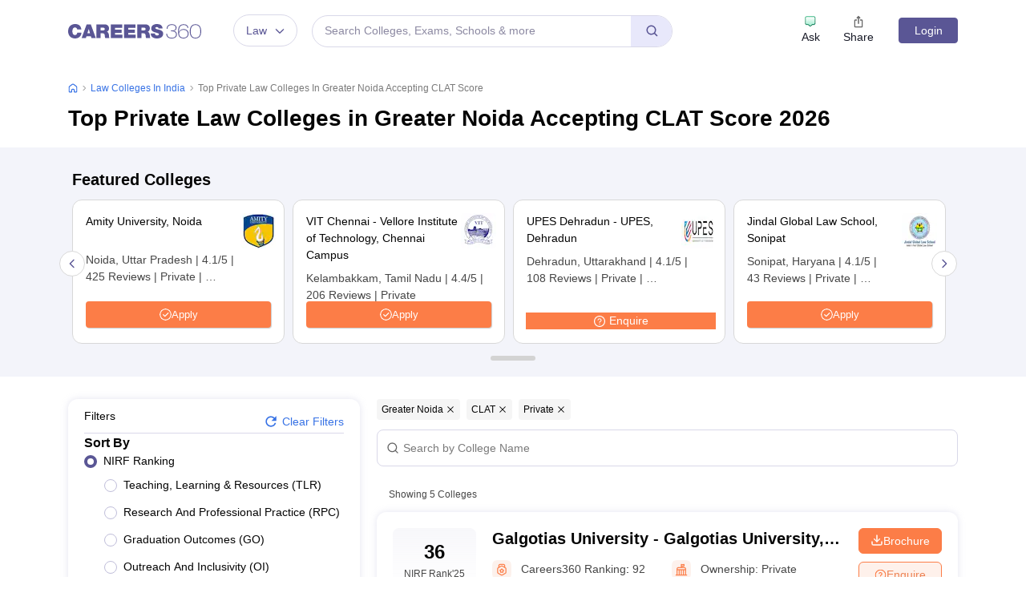

--- FILE ---
content_type: text/html; charset=utf-8
request_url: https://law.careers360.com/colleges/ranking/top-private-law-colleges-in-greater-noida-accepting-clat-score
body_size: 103847
content:

    <!DOCTYPE html>
    <html lang="en">
        <head>
            <meta charset="utf-8"/>
            <meta http-equiv="X-UA-Compatible" content="IE=edge" />
            <meta name="viewport" content="width=device-width, initial-scale=1.0, maximum-scale=5.0" />
            <meta name="google-site-verification" content="LGYIP8lGL_sS1s8J67ez2TByaFYHe22sDZW7IiqhXB4" />
            <meta name="msvalidate.01" content="658BD2BEC58D06790B07B5BC052DEAC6" />
             <title>Top Private Law Colleges in Greater Noida accepting CLAT score 2026 - Rank, Brochure</title><meta name="name" content="Top Private Law Colleges in Greater Noida accepting CLAT score 2026 - Rank, Brochure"/><meta name="description" content="Top Private Law Colleges in Greater Noida accepting CLAT score 2026 - Careers360 brings a list of the best Private Law Colleges in Greater Noida accepting CLAT score for admission."/><link rel="canonical" href="https://law.careers360.com/colleges/ranking/top-private-law-colleges-in-greater-noida-accepting-clat-score"/><meta property="og:type" content="colleges list"/><meta property="og:url" content="colleges/ranking/top-private-law-colleges-in-greater-noida-accepting-clat-score"/><meta property="og:title" content="Top Private Law Colleges in Greater Noida accepting CLAT score 2025 - Rank, Brochure"/><meta property="og:description" content="Top Private Law Colleges in Greater Noida accepting CLAT score 2025 - Careers360 brings a list of the best Private Law Colleges in Greater Noida accepting CLAT score for admission."/><meta property="og:site_name" content="Careers360"/><meta property="og:image" content="https://cache.careers360.mobi/media/presets/250X260/images/frontend/desktop/c-logo-250-250.png"/><meta property="og:image:width" content="250"/><meta property="og:image:height" content="260"/><meta name="twitter:card" content="summary_colleges_listing"/><meta name="twitter:site" content="@careers360"/><meta name="twitter:title" content="Top Private Law Colleges in Greater Noida accepting CLAT score 2025 - Rank, Brochure"/><meta name="twitter:description" content="Top Private Law Colleges in Greater Noida accepting CLAT score 2025 - Careers360 brings a list of the best Private Law Colleges in Greater Noida accepting CLAT score for admission."/><meta name="twitter:url" content="colleges/ranking/top-private-law-colleges-in-greater-noida-accepting-clat-score"/><meta name="twitter:image" content="https://cache.careers360.mobi/media/presets/250X260/images/frontend/desktop/c-logo-250-250.png"/><meta name="twitter:image:width" content="250"/><meta name="twitter:image:height" content="260"/><script type="application/ld+json">{"@context":"https://schema.org","@type":"Organization","name":"Careers360.com - An Education Platform to Explore Colleges, Courses, Exams, Schools, Careers Options, and More!","url":"https://www.careers360.com","logo":{"@type":"ImageObject","url":"https://cache.careers360.mobi/media/presets/250X260/images/frontend/desktop/c-logo-250-250.png","width":250,"height":250},"address":{"@type":"PostalAddress","streetAddress":"Plot No. 78, Bhagwan Mahaveer Marg,Sector 44","addressLocality":"Gurugram","addressRegion":"India","postalCode":"122003"},"contactPoint":{"@type":"ContactPoint","telephone":"+91 - 0124 - 6666360","contactType":"Customer Service","areaServed":"IN","availableLanguage":"English, Hindi"},"sameAs":["https://www.facebook.com/Careers360","https://twitter.com/careers360","https://in.linkedin.com/company/careers360","https://www.instagram.com/careers360official/","https://www.youtube.com/user/mycareers360"]}</script><script type="application/ld+json">{"@context":"https://schema.org","@type":"WebSite","name":"Careers360","url":"https://www.careers360.com"}</script><script type="application/ld+json">{"@context":"https://schema.org","@type":"BreadcrumbList","itemListElement":[{"@type":"ListItem","position":1,"item":{"@id":"https://law.careers360.com/","name":"Home"}},{"@type":"ListItem","position":2,"item":{"@id":"https://law.careers360.com/colleges/ranking","name":"Law Colleges in India"}},{"@type":"ListItem","position":3,"item":{"@id":"https://law.careers360.com/colleges/ranking/top-private-law-colleges-in-greater-noida-accepting-clat-score","name":"Top Private Law Colleges in Greater Noida accepting CLAT score"}}]}</script><script type="application/ld+json">{"@context":"http://schema.org","@type":"ItemList","mainEntityOfPage":{"@type":"WebPage","@id":"https://law.careers360.com/colleges/ranking/top-private-law-colleges-in-greater-noida-accepting-clat-score"},"url":"https://law.careers360.com/colleges/ranking/top-private-law-colleges-in-greater-noida-accepting-clat-score","numberOfItems":5,"itemListOrder":"https://schema.org/ItemListOrderAscending","itemListElement":[{"@type":"ListItem","position":1,"item":{"@id":"https://www.careers360.com/university/galgotias-university-greater-noida","name":"Galgotias University - Galgotias University, Greater Noida"}},{"@type":"ListItem","position":2,"item":{"@id":"https://www.careers360.com/university/bennett-university-greater-noida","name":"Bennett University, Greater Noida"}},{"@type":"ListItem","position":3,"item":{"@id":"https://www.careers360.com/colleges/the-school-of-law-galgotias-university-greater-noida","name":"School of Law, Galgotias University, Greater Noida"}},{"@type":"ListItem","position":4,"item":{"@id":"https://www.careers360.com/colleges/lloyd-law-college-greater-noida","name":"Lloyd Law College, Greater Noida"}},{"@type":"ListItem","position":5,"item":{"@id":"https://www.careers360.com/colleges/iimt-college-of-law-greater-noida","name":"IIMT College of Law, Greater Noida"}}]}</script><script type="text/javascript">
              var clevertap = {event:[], profile:[], account:[], onUserLogin:[], notifications:[], privacy:[]};
              clevertap.account.push({"id": "47W-5KW-RZ7Z"});
              clevertap.privacy.push({optOut: false});
              clevertap.privacy.push({useIP: false});
              (function () {
              var wzrk = document.createElement('script');
              wzrk.type = 'text/javascript';
              wzrk.async = true;
              wzrk.src = 'https://cdn.jsdelivr.net/npm/clevertap-web-sdk/clevertap.min.js';
              var s = document.getElementsByTagName('script')[0];
              s.parentNode.insertBefore(wzrk, s);
              })();

              clevertap.notifications.push({
                "serviceWorkerPath": '/service-worker.js',
                "titleText":'Stay Ahead — Get Smart Updates from Careers360!',
                "bodyText":'Enable notifications to receive timely alerts about exams, colleges, results, deadlines, and expert tips — only what truly matters to you.',
                "okButtonText":'Sign me up!',
                "rejectButtonText":'No thanks',
                "skipDialog":true,
                "okButtonColor":'#f28046'});
            
            navigator.permissions.query({name: 'notifications'}).then(function(permission) {  
              // Initial status is available at permission.state
    
              permission.onchange = function() {  
                // Whenever there's a change, updated status is available at this.state
                if (this.state === "granted"){
                    clevertap.event.push('Notification Permission Granted')
                }else{
                    clevertap.event.push('Notification Permission Denied')
                }
              };
            });

          </script>
            <link rel="icon" href="https://cache.careers360.mobi/images/frontend/desktop/favicon.ico" type="image/x-icon" />
            <link rel="dns-prefetch" href="//cache.careers360.mobi"/>
            <link rel="dns-prefetch" href="//cnextassets.careers360.com"/>  
            <link rel="preconnect" href="//cache.careers360.mobi" crossorigin="anonymous"/>
            <link rel="preconnect" href="//cnextassets.careers360.com" crossorigin="anonymous"/>
            
            
                <style>
                  
/*! CSS Used from: https://cdn.jsdelivr.net/npm/bootstrap@5.1.3/dist/css/bootstrap.min.css */
:root{--bs-blue:#0d6efd;--bs-indigo:#6610f2;--bs-purple:#6f42c1;--bs-pink:#d63384;--bs-red:#dc3545;--bs-orange:#fd7e14;--bs-yellow:#ffc107;--bs-green:#198754;--bs-teal:#20c997;--bs-cyan:#0dcaf0;--bs-white:#fff;--bs-gray:#6c757d;--bs-gray-dark:#343a40;--bs-gray-100:#f8f9fa;--bs-gray-200:#e9ecef;--bs-gray-300:#dee2e6;--bs-gray-400:#ced4da;--bs-gray-500:#adb5bd;--bs-gray-600:#6c757d;--bs-gray-700:#495057;--bs-gray-800:#343a40;--bs-gray-900:#212529;--bs-primary:#0d6efd;--bs-secondary:#6c757d;--bs-success:#198754;--bs-info:#0dcaf0;--bs-warning:#ffc107;--bs-danger:#dc3545;--bs-light:#f8f9fa;--bs-dark:#212529;--bs-primary-rgb:13,110,253;--bs-secondary-rgb:108,117,125;--bs-success-rgb:25,135,84;--bs-info-rgb:13,202,240;--bs-warning-rgb:255,193,7;--bs-danger-rgb:220,53,69;--bs-light-rgb:248,249,250;--bs-dark-rgb:33,37,41;--bs-white-rgb:255,255,255;--bs-black-rgb:0,0,0;--bs-body-color-rgb:33,37,41;--bs-body-bg-rgb:255,255,255;--bs-font-sans-serif:system-ui,-apple-system,"Segoe UI",Roboto,"Helvetica Neue",Arial,"Noto Sans","Liberation Sans",sans-serif,"Apple Color Emoji","Segoe UI Emoji","Segoe UI Symbol","Noto Color Emoji";--bs-font-monospace:SFMono-Regular,Menlo,Monaco,Consolas,"Liberation Mono","Courier New",monospace;--bs-gradient:linear-gradient(180deg, rgba(255, 255, 255, 0.15), rgba(255, 255, 255, 0));--bs-body-font-family:var(--bs-font-sans-serif);--bs-body-font-size:1rem;--bs-body-font-weight:400;--bs-body-line-height:1.5;--bs-body-color:#212529;--bs-body-bg:#fff;}
*,::after,::before{box-sizing:border-box;}
@media (prefers-reduced-motion:no-preference){
:root{scroll-behavior:smooth;}
}
    box-sizing: border-box;
}
html,
body {
    padding: 0;
    margin: 0;
    font-family: Arial, serif !important;
    color: #111 !important;
    font-size: 14px !important;
    /* fix css until non-critical css load */
    overflow-x: hidden;
    max-width:100vw;
    touch-action: manipulation; /* Removes delay on taps */
}
.studyabroad_about_content {
    text-overflow: ellipsis;
    display: -webkit-box;
    -webkit-line-clamp: 6;
    -webkit-box-orient: vertical;
    overflow: hidden;
}
.slick-slider {
    -webkit-touch-callout: none;
    -webkit-tap-highlight-color: transparent;
    box-sizing: border-box;
    -ms-touch-action: pan-y;
    touch-action: pan-y;
    -webkit-user-select: none;
    -moz-user-select: none;
    -ms-user-select: none;
    user-select: none;
    -khtml-user-select: none;
  }

  .slick-list,
  .slick-slider {
    display: block;
    position: relative;
  }

  .slick-list {
    margin: 0;
    overflow: hidden;
    padding: 0;
  }
  .slick-slider .slick-list,
  .slick-slider .slick-track {
    -webkit-transform: translateZ(0);
    -moz-transform: translateZ(0);
    -ms-transform: translateZ(0);
    -o-transform: translateZ(0);
    transform: translateZ(0);
  }

  .slick-track {
    display: block;
    left: 0;
    margin-right: auto;
    position: relative;
    top: 0;
  }

  .slick-slider .slick-next:before {
    content: "";
    width: 6px;
    height: 6px;
    display: inline-block;
    border-bottom: 2px solid #fff;
    border-right: 2px solid #fff;
    opacity: 1;
    transform: rotate(-45deg);
  }
  .slick-slider .slick-prev:before {
    content: "";
    width: 6px;
    height: 6px;
    display: inline-block;
    border-bottom: 2px solid #fff;
    border-right: 2px solid #fff;
    opacity: 1;
    transform: rotate(135deg);
  }

  .slick-track:after,
  .slick-track:before {
    content: "";
    display: table;
  }

  .slick-track:after {
    clear: both;
  }
  .slick-slide {
    display: none;
    float: left;
    height: 100%;
    min-height: 1px;
  }
  .slick-initialized .slick-slide {
    display: block;
  }
  .slick-next,
  .slick-prev {
    border: none;
    cursor: pointer;
    display: block;
    font-size: 0;
    height: 20px;
    line-height: 0;
    padding: 0;
    position: absolute;
    top: 50%;
    -webkit-transform: translateY(-50%);
    -ms-transform: translateY(-50%);
    transform: translateY(-50%);
    width: 20px;
  }

  .slick-next,
  .slick-next:focus,
  .slick-next:hover,
  .slick-prev,
  .slick-prev:focus,
  .slick-prev:hover {
    background: #0000;
    color: #0000;
    outline: 0;
  }
  .slick-next.slick-disabled:before,
  .slick-prev.slick-disabled:before {
    opacity: 0.25;
  }

  .slick-next:before,
  .slick-prev:before {
    -webkit-font-smoothing: antialiased;
    -moz-osx-font-smoothing: grayscale;
    color: #fff;
    font-family: Arial, serif !important;
    font-size: 20px;
    line-height: 1;
    opacity: 0.75;
  }

  .slick-prev {
    left: -25px;
  }
  .slick-prev:before {
    content: "←";
  }
  .slick-next {
    right: -25px;
  }
  .slick-next:before {
    content: "→";
  }
  .slick-dots {
    bottom: -25px;
    display: block;
    list-style: none;
    margin: 0;
    padding: 0;
    position: absolute;
    text-align: center;
    width: 100%;
  }

  .slick-dots li {
    display: inline-block;
    margin: 0 5px;
    padding: 0;
    position: relative;
  }

  .slick-dots li,
  .slick-dots li button {
    cursor: pointer;
    height: 20px;
    width: 20px;
  }

  .slick-dots li button {
    background: #0000;
    border: 0;
    color: #0000;
    display: block;
    font-size: 0;
    line-height: 0;
    outline: 0;
    padding: 5px;
  }
  .slick-dots li button:before {
    -webkit-font-smoothing: antialiased;
    -moz-osx-font-smoothing: grayscale;
    color: #000;
    content: "•";
    font-size: 6px;
    height: 20px;
    left: 0;
    line-height: 20px;
    opacity: 0.25;
    position: absolute;
    text-align: center;
    top: 0;
    width: 20px;
  }

  .slick-dots li.slick-active button:before {
    color: #000;
    opacity: 0.75;
  }

  :root {
    --bs-blue: #0d6efd;
    --bs-indigo: #6610f2;
    --bs-purple: #6f42c1;
    --bs-pink: #d63384;
    --bs-red: #dc3545;
    --bs-orange: #fd7e14;
    --bs-yellow: #ffc107;
    --bs-green: #198754;
    --bs-teal: #20c997;
    --bs-cyan: #0dcaf0;
    --bs-white: #fff;
    --bs-gray: #6c757d;
    --bs-gray-dark: #343a40;
    --bs-gray-100: #f8f9fa;
    --bs-gray-200: #e9ecef;
    --bs-gray-300: #dee2e6;
    --bs-gray-400: #ced4da;
    --bs-gray-500: #adb5bd;
    --bs-gray-600: #6c757d;
    --bs-gray-700: #495057;
    --bs-gray-800: #343a40;
    --bs-gray-900: #212529;
    --bs-primary: #0d6efd;
    --bs-secondary: #6c757d;
    --bs-success: #198754;
    --bs-info: #0dcaf0;
    --bs-warning: #ffc107;
    --bs-danger: #dc3545;
    --bs-light: #f8f9fa;
    --bs-dark: #212529;
    --bs-primary-rgb: 13, 110, 253;
    --bs-secondary-rgb: 108, 117, 125;
    --bs-success-rgb: 25, 135, 84;
    --bs-info-rgb: 13, 202, 240;
    --bs-warning-rgb: 255, 193, 7;
    --bs-danger-rgb: 220, 53, 69;
    --bs-light-rgb: 248, 249, 250;
    --bs-dark-rgb: 33, 37, 41;
    --bs-white-rgb: 255, 255, 255;
    --bs-black-rgb: 0, 0, 0;
    --bs-body-color-rgb: 33, 37, 41;
    --bs-body-bg-rgb: 255, 255, 255;
    --bs-font-sans-serif: system-ui, -apple-system, "Segoe UI", Roboto,
      "Helvetica Neue", Arial, "Noto Sans", "Liberation Sans", sans-serif,
      "Apple Color Emoji", "Segoe UI Emoji", "Segoe UI Symbol", "Noto Color Emoji";
    --bs-font-monospace: SFMono-Regular, Menlo, Monaco, Consolas,
      "Liberation Mono", "Courier New", monospace;
    --bs-gradient: linear-gradient(180deg, #ffffff26, #fff0);
    --bs-body-font-family: Arial var(--bs-font-sans-serif);
    --bs-body-font-size: 1rem;
    --bs-body-font-weight: 400;
    --bs-body-line-height: 1.5;
    --bs-body-color: #212529;
    --bs-body-bg: #fff;
  }
  *,
  :after,
  :before {
    box-sizing: border-box;
  }

  @media (prefers-reduced-motion: no-preference) {
    :root {
      scroll-behavior: smooth;
    }
  }

  body {
    -webkit-text-size-adjust: 100%;
    -webkit-tap-highlight-color: transparent;
    background-color: var(--bs-body-bg);
    color: var(--bs-body-color);
    font-family: Arial, serif !important;
    font-size: var(--bs-body-font-size);
    font-weight: var(--bs-body-font-weight);
    line-height: 1.56;
    margin: 0;
    text-align: var(--bs-body-text-align);
  }
.h1,
  h1 {
    font-size: calc(1.375rem + 1.5vw);
  }

  .h2,
  h2 {
    font-size: calc(1.325rem + 0.9vw);
  }

  .h3,
  h3 {
    font-size: calc(1.3rem + 0.6vw);
  }

  .h4,
  h4 {
    font-size: calc(1.275rem + 0.3vw);
  }

  .h5,
  h5 {
    font-size: 1.25rem;
  }

  .h6,
  h6 {
    font-size: 1rem;
  }

  p {
    margin-bottom: 1rem;
    margin-top: 0;
  }

  ol,
  ul {
    padding-left: 2rem;
  }

  dl,
  ol,
  ul {
    margin-bottom: 1rem;
    margin-top: 0;
  }

  b,
  strong {
    font-weight: bolder;
  }

  a {
    color: #0d6efd;
    text-decoration: none;
  }

  img,
  svg {
    vertical-align: middle;
  }

  table {
    border-collapse: collapse;
    caption-side: bottom;
  }

  th {
    text-align: inherit;
    text-align: -webkit-match-parent;
  }

  tbody,
  td,
  tfoot,
  th,
  thead,
  tr {
    border: 0 solid;
    border-color: inherit;
  }

  button {
    border-radius: 0;
  }

  button,
  input,
  optgroup,
  select,
  textarea {
    font-family: Arial, serif !important;
    font-size: inherit;
    line-height: inherit;
    margin: 0;
  }

  button,
  select {
    text-transform: none;
  }

  [role="button"] {
    cursor: pointer;
  }

  [type="button"],
  [type="reset"],
  [type="submit"],
  button {
    -webkit-appearance: button;
  }

  [type="button"]:not(:disabled),
  [type="reset"]:not(:disabled),
  [type="submit"]:not(:disabled),
  button:not(:disabled) {
    cursor: pointer;
  }

  .container,
  .container-fluid,
  .container-lg,
  .container-md,
  .container-sm,
  .container-xl,
  .container-xxl {
    margin-left: auto;
    margin-right: auto;
    padding-left: var(--bs-gutter-x, 0.75rem);
    padding-right: var(--bs-gutter-x, 0.75rem);
    width: 100%;
  }

  @media (min-width: 576px) {
    .container,
    .container-sm {
      max-width: 540px;
    }
  }

  @media (min-width: 768px) {
    .container,
    .container-md,
    .container-sm {
      max-width: 720px;
    }
  }

  @media (min-width: 992px) {
    .container,
    .container-lg,
    .container-md,
    .container-sm {
      max-width: 960px;
    }
  }
  @media (min-width: 1200px) {
    .container,.container-lg,.container-md,.container-sm,.container-xl {
        max-width:1140px
    }
}

@media (min-width: 1400px) {
    .container,.container-lg,.container-md,.container-sm,.container-xl,.container-xxl {
        max-width:1320px
    }
}
  .row {
    --bs-gutter-x: 1.5rem;
    --bs-gutter-y: 0;
    display: flex;
    flex-wrap: wrap;
    margin-left: calc(var(--bs-gutter-x) * -0.5);
    margin-right: calc(var(--bs-gutter-x) * -0.5);
    margin-top: calc(var(--bs-gutter-y) * -1);
  }

  .row > * {
    flex-shrink: 0;
    margin-top: var(--bs-gutter-y);
    max-width: 100%;
    padding-left: calc(var(--bs-gutter-x) * 0.5);
    padding-right: calc(var(--bs-gutter-x) * 0.5);
    width: 100%;
  }

  .col {
    flex: 1 0 0%;
  }

  .col-8 {
    flex: 0 0 auto;
    width: 66.66666667%;
  }

  .col-12 {
    flex: 0 0 auto;
    width: 100%;
  }
  @media (min-width: 576px) {
    .col-sm-2 {
      flex: 0 0 auto;
      width: 16.66666667%;
    }
    .col-sm-4 {
      flex: 0 0 auto;
      width: 33.33333333%;
    }
    .col-sm-6 {
      flex: 0 0 auto;
      width: 50%;
    }
    .col-sm-8 {
      flex: 0 0 auto;
      width: 66.66666667%;
    }
    .col-sm-10 {
      flex: 0 0 auto;
      width: 83.33333333%;
    }
    .col-sm-12 {
      flex: 0 0 auto;
      width: 100%;
    }
  }
  @media (min-width: 768px) {
    .col-md-3 {
      flex: 0 0 auto;
      width: 25%;
    }
    .col-md-6 {
      flex: 0 0 auto;
      width: 50%;
    }
    .col-md-9 {
      flex: 0 0 auto;
      width: 75%;
    }
  }
  @media (min-width: 992px) {
    .col-lg-3 {
      flex: 0 0 auto;
      width: 25%;
    }
    .col-lg-9 {
      flex: 0 0 auto;
      width: 75%;
    }
  }
  .btn {
    background-color: initial;
    border: 1px solid #0000;
    border-radius: 0.25rem;
    color: #212529;
    cursor: pointer;
    display: inline-block;
    font-size: 1rem;
    font-weight: 400;
    line-height: 1.5;
    padding: 0.375rem 0.75rem;
    text-align: center;
    text-decoration: none;
    transition: color 0.15s ease-in-out, background-color 0.15s ease-in-out,
      border-color 0.15s ease-in-out, box-shadow 0.15s ease-in-out;
    -webkit-user-select: none;
    -moz-user-select: none;
    user-select: none;
    vertical-align: middle;
  }

  .btn-primary {
    background-color: #fc7d47;
    border-color: #fc7d47;
    color: #fff;
  }

  .fade {
    transition: opacity 0.15s linear;
  }

  .fade:not(.show) {
    opacity: 0;
  }

  .collapse:not(.show) {
    display: none;
  }

  .nav {
    display: flex;
    flex-wrap: wrap;
    list-style: none;
    margin-bottom: 0;
    padding-left: 0;
  }

  .nav-link {
    color: #0d6efd;
    display: block;
    padding: 0.5rem 1rem;
    text-decoration: none;
    transition: color 0.15s ease-in-out, background-color 0.15s ease-in-out,
      border-color 0.15s ease-in-out;
  }

  .nav-tabs {
    border-bottom: 1px solid #dee2e6;
  }

  .nav-tabs .nav-link {
    background: 0 0;
    border: 1px solid #0000;
    border-top-left-radius: 0.25rem;
    border-top-right-radius: 0.25rem;
    margin-bottom: -1px;
  }

  .nav-tabs .nav-item.show .nav-link,
  .nav-tabs .nav-link.active {
    background-color: #fff;
    border-color: #dee2e6 #dee2e6 #fff;
    color: #495057;
  }

  .tab-content > .tab-pane {
    display: none;
  }

  .tab-content > .active {
    display: block;
  }

  .accordion-button {
    align-items: center;
    background-color: #fff;
    border: 0;
    border-radius: 0;
    color: #212529;
    display: flex;
    font-size: 1rem;
    overflow-anchor: none;
    padding: 1rem 1.25rem;
    position: relative;
    text-align: left;
    transition: color 0.15s ease-in-out, background-color 0.15s ease-in-out,
      border-color 0.15s ease-in-out, box-shadow 0.15s ease-in-out,
      border-radius 0.15s ease;
    width: 100%;
  }

  .accordion-button:after {
    background-image: url("data:image/svg+xml;charset=utf-8,%3Csvg xmlns='http://www.w3.org/2000/svg' viewBox='0 0 16 16' fill='%23212529'%3E%3Cpath fill-rule='evenodd' d='M1.646 4.646a.5.5 0 0 1 .708 0L8 10.293l5.646-5.647a.5.5 0 0 1 .708.708l-6 6a.5.5 0 0 1-.708 0l-6-6a.5.5 0 0 1 0-.708z'/%3E%3C/svg%3E");
    background-repeat: no-repeat;
    background-size: 1.25rem;
    content: "";
    flex-shrink: 0;
    height: 1.25rem;
    margin-left: auto;
    transition: transform 0.2s ease-in-out;
    width: 1.25rem;
  }

  .accordion-header {
    margin-bottom: 0;
  }

  .accordion-item {
    background-color: #fff;
    border: 1px solid rgba(0, 0, 0, 0.125);
  }

  .accordion-item:first-of-type {
    border-top-left-radius: 0.25rem;
    border-top-right-radius: 0.25rem;
  }

  .accordion-item:first-of-type .accordion-button {
    border-top-left-radius: calc(0.25rem - 1px);
    border-top-right-radius: calc(0.25rem - 1px);
  }

  .accordion-item:not(:first-of-type) {
    border-top: 0;
  }

  .accordion-item:last-of-type {
    border-bottom-left-radius: 0.25rem;
    border-bottom-right-radius: 0.25rem;
  }

  .accordion-item:last-of-type .accordion-button.collapsed {
    border-bottom-left-radius: calc(0.25rem - 1px);
    border-bottom-right-radius: calc(0.25rem - 1px);
  }

  .accordion-item:last-of-type .accordion-collapse {
    border-bottom-left-radius: 0.25rem;
    border-bottom-right-radius: 0.25rem;
  }

  .accordion-flush .accordion-collapse {
    border-width: 0;
  }

  .accordion-flush .accordion-item {
    border-left: 0;
    border-radius: 0;
    border-right: 0;
  }

  .accordion-flush .accordion-item:first-child {
    border-top: 0;
  }

  .accordion-flush .accordion-item:last-child {
    border-bottom: 0;
  }

  .accordion-flush .accordion-item .accordion-button {
    border-radius: 0;
  }

  .breadcrumb-item + .breadcrumb-item:before {
    color: #6c757d;
    content: var(--bs-breadcrumb-divider, "/");
    float: left;
    padding-right: 0.5rem;
  }

  .d-block {
    display: block !important;
  }

  .d-flex {
    display: flex !important;
  }

  .border {
    border: 1px solid #dee2e6 !important;
  }

  .px-1 {
    padding-left: 0.25rem !important;
    padding-right: 0.25rem !important;
  }

  .text-end {
    text-align: right !important;
  }

  .desktop_display {
    display: block;
  }

  .mobile_display {
    display:none;
  }

  @media screen and (max-width: 991px) and (min-width: 360px) {
    .top_header_ad.mobile_display {
      height: 100px;
      margin: 10px auto 0;
      width: 320px;
    }

    .mobile_display {
      display: block;
      position: relative;
    }
    .avatar_image {
    width: 17px;
    text-transform: uppercase;
    font-size: 14px;
    overflow: hidden;
    position: relative;
    z-index: 9;
    color: #fff;
    top: 6px;
    left: 9px;
  }

   .login_block {
    position: relative;
  }

  .login_block:before {
    content: "";
    background: #3a4d95;
    width: 24px;
    height: 24px;
    position: absolute;
    z-index: 8;
    display: block;
    border-radius: 50%;
    right: -8px;
    top: 3px;
    display: block;
  }
  }

  .articl_top_box {
    border-bottom-left-radius: 20px;
    border-bottom-right-radius: 20px;
    box-shadow: 0 5px 5px 0 #0000001a;
    margin-bottom: 30px;
  }

  .lock_open_icon {
    display: inline-block;
    font-size: 16px;
    vertical-align: text-top;
  }

  .download_brochure_btn {
    background-color: #fef1eb !important;
    border: 1px solid #ec642b !important;
    box-shadow: 0 3px 6px 0 #fc7d4733;
    color: #ec642b !important;
    padding: 5px 10px !important;
    width: 100%;
  }

  .article_summary_heading_card h1 {
    color: #181a27;
    font-family: Arial, serif !important;
    font-size: 27px;
    font-weight: 700;
    margin: 0;
    padding: 0 0 15px;
  }
  .article_summary_info {
    font-family: Arial, serif !important;
    font-size: 14px;
    font-weight: 400;
    padding-bottom: 20px;
  }

  .article_summary_info a {
    color: #5a5695;
  }

  .top_right_cta button {
    display: block;
    font-size: 14px;
  }

  .top_right_cta > div {
    display: block;
    margin: 0 0 12px;
  }
  .top_right_cta.isNotAdbuddy .right_cta_btn > div:first-child :is(button, a) {
    background-color: #fc7d47 !important;
    border: 1px solid #fc7d47 !important;
    color: #fff !important;
  }
  .top_right_cta.isNotAdbuddy .right_cta_btn > div:nth-child(2) button {
    background-color: #fef1eb !important;
    border: 1px solid #ec642b !important;
    color: #ec642b !important;
  }
  .top_right_cta .right_cta_btn > div:last-child {
    margin-top: 12px;
  }
  .download_pdf_btn {
    background-color: #fff !important;
    border: 1px solid #dd4504 !important;
    box-shadow: 0 3px 6px 0 #fc7d4733;
    color: #ec642b !important;
    margin: 0 0 12px;
    padding: 5px !important;
    width: 100%;
  }
  @media screen and (max-width: 991px) {
    .articl_top_box {
      box-shadow: none;
    }

    .article_summary_heading_card {
      margin-bottom: 0;
      padding: 10px 0 0;
    }

    .article_summary_heading_card h1 {
      font-size: 20px;
    }

    .top_right_cta .right_cta_btn > div:nth-child(2) :is(button, a) {
      margin-top: 0 !important;
      width: 100%;
    }

    .top_right_cta button {
      font-size: 13px;
    }

    .top_right_cta > div {
      margin: 0 10px 12px 0;
    }

    .top_right_cta {
      display: flex;
    }

    .top_right_cta .iframe_adm,
    .top_right_cta a,
    .top_right_cta button {
      height: 32px;
      width: 106px;
    }

    .top_right_cta .right_cta_btn {
      float: left;
      width: auto;
    }

    .top_right_cta .right_cta_btn > div {
      display: block;
      float: left;
      margin: 0 10px 0 0;
    }

    .top_right_cta .right_cta_btn > div:last-child {
      float: left;
      margin: 0;
      padding: 0;
    }

    .download_pdf_btn {
      margin: 0 0 12px;
      width: 140px;
    }
  }
  .breadcrumb {
    display: flex;
    flex-wrap: wrap;
    list-style: none;
    margin-bottom: 1rem;
    padding: 0;
  }

  .breadcrumb-item + .breadcrumb-item {
    padding-left: 0.5rem;
  }

  .breadcrumb_icon:before {
    color: #6c757d;
    content: var(--bs-breadcrumb-divider, "/") !important;
    float: left;
    margin-left: -9px;
    padding-right: 0.5rem;
    position: absolute;
  }

  .breadcrumb-item.active {
    color: #6c757d;
  }

  .switch_lng {
    color: #5a5695;
    font-family: Arial, serif !important;
    font-size: 16px;
    margin-bottom: 20px;
  }

  .switch_lng_both {
    border: 1px solid #e5e5e5;
    border-radius: 25px;
    margin-left: 8px;
    padding: 5px;
  }

  .switch_lng_both,
  .switch_lng_both a {
    background-color: #fff;
    display: inline-block;
  }

  .switch_lng_both a {
    border-radius: 20px;
    color: #5a5695;
    padding: 6px 14px;
    text-decoration: none !important;
  }

  .switch_lng img {
    margin-left: 7px;
    margin-top: -2px;
    min-height: 16px;
    min-width: 16px;
  }

  .switch_lng a.active_lang {
    background: #e8e8fb;
  }

  @media screen and (max-width: 991px) {
    .switch_lng {
      text-align: right;
    }
  }


  .login {
    background-color: #5a5695;
    border: 1px solid #5a5695;
    border-radius: 4px;
    color: #fff !important;
    cursor: pointer;
    font-weight: 400;
    margin-top: 4px;
    max-height: 32px;
    min-width: 78px;
    padding: 0 5px;
    text-align: center;
    transition: all 0.2s ease-in-out;
  }

  .dropdown_menu_maga {
    display: none;
    padding: 15px 0 0;
    position: absolute;
    width: 795px;
    z-index: 9;
  }
  .dropdown_menu_maga:after,
  .dropdown_menu_maga:before {
    border-left: 10px solid #0000;
    border-right: 10px solid #0000;
    content: "";
    height: 0;
    left: 72px;
    position: absolute;
    top: 6px;
    width: 0;
  }

  .dropdown_menu_maga:after {
    border-bottom: 10px solid #fff;
  }

  .list_dropdown {
    background: #fff;
    border-radius: 3px;
    box-shadow: 0 0 4px #ccc;
    display: none;
    list-style: none;
    margin-top: 0;
    position: absolute;
    right: 0;
    top: 40px;
    width: 251px;
    z-index: 3;
  }

  .list_dropdown:after {
    border: 10px solid;
    border-color: #0000 #0000 #fff;
    top: -19px;
  }

  .list_dropdown:after,
  .list_dropdown:before {
    content: "";
    margin-left: -5px;
    position: absolute;
    right: 20px;
  }

  .list_dropdown:before {
    border: 10px solid;
    border-color: #0000 #0000 #eee;
    top: -21px;
  }

  .dropdown_menu:hover .dropdown_menu_maga {
    display: block;
  }

  .megaMenuInner > ul > li:first-child {
    padding-top: 10px;
  }

  .megaMenuInner > ul li > a {
    color: #666;
    display: inline-block;
    padding: 7px 20px;
    position: relative;
    text-align: left;
    width: 100%;
  }

  .megaMenuInner > ul li:hover > a {
    background-color: #eee;
    color: #5a5695;
  }

  .megaMenuInner ul > li.mouseHover > a:after {
    border-bottom: 2px solid #e5e5e5;
    border-right: 2px solid #e5e5e5;
  }
  .megaMenuInner ul > li.mouseHover:hover > a:after,
  .megaMenuInner ul > li.mouseHover > a:after {
    content: "";
    height: 8px;
    margin-top: -6px;
    position: absolute;
    right: 12px;
    top: 56%;
    transform: rotate(-45deg);
    width: 8px;
  }

  .megaMenuInner ul > li.mouseHover:hover > a:after {
    border-bottom: 2px solid #3a4d95;
    border-right: 2px solid #3a4d95;
  }

  .megaMenuInner ul > li.mouseHover.menu_active > a {
    background-color: #eee;
    color: #3a4d95;
  }

  .megaMenuInner ul > li.mouseHover.menu_active > a:after {
    border-bottom: 2px solid #3a4d95;
    border-right: 2px solid #3a4d95;
    content: "";
    height: 8px;
    margin-top: -6px;
    position: absolute;
    right: 12px;
    top: 56%;
    transform: rotate(-45deg);
    width: 8px;
  }

  .megaInner {
    background-color: #f2f2f2;
    left: 239px;
    min-height: 600px;
    position: absolute;
    top: 0;
    width: 556px;
  }

  .megaInnBlk {
    padding: 15px 30px;
  }

  .megaMenuInner {
    background-color: #fff;
    border: 1px solid #e5e5e5;
    -webkit-border-radius: 4px;
    -moz-border-radius: 4px;
    border-radius: 4px;
    box-shadow: 0 0 9px 1px #0003;
    height: auto !important;
    overflow: hidden;
  }
  .fixed_search_form {
    background-color: #fff;
    border: 1px solid #d9d8e9;
    border-radius: 20px;
    box-sizing: border-box;
    color: #8c89a2;
    cursor: pointer;
    display: inline-flex;
    font-family: Arial, serif !important;
    font-size: 14px;
    height: 40px;
    line-height: 37px;
    margin-top: 0;
    overflow: hidden;
    padding: 0 45px 0 15px;
    position: relative;
    text-overflow: ellipsis;
    white-space: nowrap;
    width: 450px;
  }

  .new_companion_header_button:hover .list_dropdown {
    display: block;
  }

  .header_searchIcon {
    background-color: #e8e8fb;
    font-size: 18px;
    height: 41px;
    position: absolute;
    right: -1px;
    top: -1px;
    width: 52px;
  }

  .header_searchIcon svg {
    color: #5a5695;
    font-weight: 700;
    left: 18px;
    position: absolute;
    top: 11px;
  }

  .list_dropdown li a:hover {
    background-color: #eee;
  }

  .list_dropdown > li a {
    color: #666;
    color: #333;
    display: block;
    font-size: 14px;
    line-height: 100%;
    line-height: 19px;
    padding: 8px 10px;
  }

  .buynow_button {
    background-color: #fc7d47;
    border-radius: 3px;
    color: #fff;
    float: right;
    font-size: 12px;
    line-height: 17px;
    padding: 1px 5px;
    text-align: center;
    width: auto;
  }

  .nav_data_blk .accordion_menu_title h5 {
    color: #333;
    font-size: 14px;
    padding: 0 10px;
    text-transform: capitalize;
  }
  .head_acordian_contant {
    min-height: auto !important;
  }

  .nav_data_blk .accordion_menu_content {
    background-color: #f2f2f2;
    max-height: 200px;
    overflow: auto;
    padding: 0 20px 10px;
  }

  .nav_data_blk .acordian_contant div {
    padding: 0 !important;
  }

  .selected_domain {
    margin: 0 15px;
    position: relative;
  }

  .selected_domain .domain_change {
    border-bottom: 3px solid #e5e5e5;
    color: #3a4d95;
    display: inline-block;
    font-size: 16px;
    padding: 10px 60px 10px 0;
    width: 100%;
  }

  .selected_domain .back_main_nav {
    color: #333;
    position: absolute;
    right: 0;
    top: 15px;
  }

  .searchMainDiv {
    background-color: #fff;
    display: none;
    height: 100vh;
    left: 0;
    position: fixed;
    top: 0;
    width: 100%;
    z-index: 9;
  }

  .searchShow {
    display: block !important;
  }

  .search_container {
    margin: 30px auto;
    max-width: 720px;
    position: relative;
  }

  .searchInput {
    position: relative;
  }

  .searchInput label.form-label {
    display: block;
    margin: 0;
  }

  .popularSearch {
    background: #fff;
    height: 510px;
    margin: 0 0 140px;
    position: relative;
  }
  .searchPopupCross {
    float: right;
    font-size: 30px;
    padding: 10px 25px;
    position: relative;
    text-align: right;
    z-index: 9;
  }

  .searchPopupCross .popClose {
    font-size: 20px;
    position: absolute;
    right: 10px;
    top: 10px;
  }

  .searchMainDiv .searchInput input[type="text"]:focus-visible {
    box-shadow: none;
  }

  .searchIcon {
    bottom: 9px;
    color: #ee5d6b;
    font-size: 23px;
    font-weight: 300;
    position: absolute;
  }

  .popularSearch h3 {
    color: #ccc;
    font-size: 16px;
    font-weight: 400;
    margin-top: 30px;
  }

  .popularSearch ul {
    height: 100%;
    margin: 0;
    overflow-y: auto;
    padding: 0;
  }
.popularSearch ul li a {
  font-size: 14px;
  color: #666;
}
.popularSearch ul li {
  list-style: none;
  padding: 11px 3px;
  border-bottom: 1px solid #f2f2f2;
}
.popularSearch ul li div {
  display: flex;
  justify-content: space-between;
}
.popularSearch ul li div p {
  margin: 0px;
  color: #ccc;
}
  .popularSearch ul li div.ask_question_div {
    background: #fff;
    bottom: -40px;
    display: inline-block;
    left: 0;
    padding: 10px;
    position: absolute;
    text-align: center;
    width: 100%;
    z-index: 99999999;
  }

  .popularSearch ul li a.ask_question {
    color: #666;
    display: inline-block;
    margin: 0 auto;
  }

  .loader_search {
    position: absolute;
    right: 30px;
    top: 24px;
  }

  .searchPopupCross span.popClose {
    cursor: pointer;
  }

  .searchMainDiv .searchInput input[type="text"]::-webkit-input-placeholder {
    color: #6d6d6d;
    font-size: 18px;
  }

  .dot-pulse {
    animation: dot-pulse 1.5s linear infinite;
    animation-delay: 0.25s;
    background-color: #ee5d6b;
    border-radius: 5px;
    box-shadow: 9999px 0 0 -5px;
    color: #ee5d6b;
    height: 10px;
    left: -9999px;
    position: relative;
    width: 10px;
  }
  .ask_question_div.ask_question_button {
    position: absolute !important;
    text-align: center;
    width: 100%;
  }

  .ask_question_div.ask_question_button a {
    background: #f2f2f2;
    border: 1px solid #e5e5e5;
    border-radius: 4px;
    display: inline-block !important;
    margin: 10px 0;
    padding: 8px 10px !important;
  }
  .footer_section {
    background-color: #111;
    padding: 0;
  }
  .top_footer {
    height: 110px;
    padding: 43px 0;
  }
  .footer_social li,
  .internal_links li {
    display: inline-block;
    line-height: normal;
  }

  .internal_links li a {
    color: #f7f7f7;
    font-size: 14px;
    padding: 0 6px;
    text-decoration: none;
  }

  .footer_social {
    display: flex;
    list-style: none;
    margin: 0;
    padding: 0;
    text-align: right;
    vertical-align: top;
    width: 215px;
  }

  .footer_social li {
    margin-left: 5px;
  }

  .middle_footer {
    border-top: 1px solid #ffffff0a;
    padding: 40px 0;
  }
  .middle_footer .footer_content h5 {
    color: #fff;
    font-size: 14px;
    font-weight: 600;
    margin: 0;
    padding-bottom: 20px;
  }

  .middle_footer .footer_content ul {
    list-style: none;
    padding-left: 0;
  }

  .middle_footer .footer_content ul li {
    padding: 5px 0;
  }

  .middle_footer .footer_content ul li a {
    color: #fff;
    font-size: 12px;
    line-height: 20px;
    text-decoration: none;
  }

  .footer_bottom {
    border-top: 1px solid #ffffff0a;
    margin-bottom: 0;
    padding: 13px 0;
  }
  .bottom_foot {
    font-size: 12px;
    text-align: center;
    vertical-align: middle;
    width: 100%;
  }

  .bottom_foot,
  .footer_bottom .footerbtm_left,
  .footer_bottom .middlebtm {
    color: #e5e5e5;
    display: inline-block;
  }

  .footer_bottom p,
  .footer_bottom ul {
    margin-bottom: 0;
  }

  .footer_bottom .footerbtm_left ul li {
    display: inline-block;
  }

  .footer_bottom .footerbtm_left ul li a {
    color: #e5e5e5;
    display: block;
    font-size: 12px;
    padding: 2px 0;
    text-decoration: none;
  }

  .footer_bottom .footerbtm_left ul li:not(:first-child) {
    margin-left: 20px;
  }

  .middlebtm {
    margin: 0 auto;
    text-align: center;
    width: 50%;
  }
  header.header_main {
    position: sticky;
    top: -77px;
    -webkit-transform: translate(0);
    -ms-transform: translate(0);
    -moz-transform: translate(0);
    -o-transform: translate(0);
    transform: translate(0);
  }

  .header_main.topfix.scroll_page,
  header.header_main {
    margin-top: 0;
    -webkit-transition: all 0.5s ease;
    -ms-transition: all 0.5s ease;
    -moz-transition: all 0.5s ease;
    -o-transition: all 0.5s ease;
    transition: all 0.5s ease;
  }

  .header_main.topfix.scroll_page {
     position: unset;
     height: 77px;
     margin-top: 0;
  }

  .login_block {
    margin: 0px;
    font-size: 16px;
    color: #181a27;
    font-weight: 500;
    cursor: pointer;
    position: relative;
    text-transform: capitalize;
  }

  // .login_block::before {
  //   display: none;
  // }

  /* .user_icon {
    font-size: 18px;
    border-radius: 50%;
    text-align: center;
    height: 20px;
    width: 20px;
    color: #757680;
  } */

  .user_icon {
    font-size: 12px;
    text-align: center;
    color: #fff;
    display: block;
    border-radius: 50%;
    width: 18px;
    height: 18px;
    border: 1px solid #5a5695;
    line-height: 14px;
    margin: 3px auto 1px;
    background: #5a5695;
  }

  span.name_str {
    display: block;
    font-size: 14px;
    float: left;
    margin: 0;
    padding: 0;
    line-height: 18px;
    color: #666;
  }

  .user_icon_arrow {
    font-size: 10px;
    padding-left: 2px;
    font-weight: bold;
  }

  .login_user_links {
    position: absolute;
    top: 46px;
    background: #fff;
    color: #333;
    z-index: 10;
    padding: 10px;
    border: 1px solid #eeee;
    display: none;
    min-width: 200px;
    right: 0;
  }

  .login_user_links:after {
    border-color: transparent transparent #fff;
    border-style: solid;
    border-width: 10px;
    top: -19px;
    content: "";
    right: 20px;
    margin-left: -5px;
    position: absolute;
  }


  @media screen and (max-width: 1199px) and (min-width: 992px) {
    .fixed_search_form {
      width: 360px;
    }

    .right_header_links {
      margin-right: 10px;
    }

    .dropdown_menu {
      padding: 0 8px 0 20px;
    }
  }
  @media screen and (max-width: 991px) and (min-width: 360px) {
    .header {
      height: 54px;
    }
    .footer_section {
      padding: 0;
    }

    .footer_section .accordion-item .accordion-button {
      background-color: #111 !important;
      border-bottom: 1px solid #333 !important;
      color: #fff;
    }
    .footer_section .accordion-button {
      padding: 15px 0 !important;
      position: relative;
    }

    .footer_section .accordion-body,
    .footer_section .accordion-button {
      border-bottom: 1px solid #333 !important;
    }

    .footer_section .accordion-button.collapsed:before {
      -webkit-transform: rotate(0);
      -ms-transform: rotate(0);
      -moz-transform: rotate(0);
      -o-transform: rotate(0);
      transform: rotate(0);
    }
    .footer_bottom,
    .top_footer {
      height: auto;
      padding: 35px 0;
      text-align: center;
    }
    .internal_links {
      margin: 0;
      padding: 0;
    }

    .internal_links li {
      color: #181a27;
      font-size: 14px;
      font-size: 12px;
      font-weight: 500;
      margin: 10px 0;
    }

    .internal_links li a {
      padding: 0 7px;
    }

    .footer_social {
      gap: 30px;
      justify-content: center;
      text-align: center;
      width: 100%;
    }

    .footer_social li {
      font-size: 12px;
      margin-left: 1px;
    }

    .footer_bottom ul {
      padding-left: 0;
    }

    .footer_bottom .footerbtm_left li:not(:first-child) {
      margin-left: 15px !important;
    }

    .middlebtm {
      padding: 20px 0 10px;
      width: 100%;
    }
    .navUl li > div:before {
      margin: 0 5px 0 0;
    }

    header.header_main.topfix.scroll_page {
      height: 53px;
      left: 0;
      position: fixed;
      top: 0;
      width: 100%;
    }

    .footer_ac_heading {
      background-color: initial;
      margin: 0;
    }
    .mobile_header {
      background-color: #fff;
      // border-bottom: 1px solid #eee;
      display: inline-flex;
      min-height: 53px;
      position: unset;
      vertical-align: middle;
      width: 100%;
      z-index: 4;
    }

    .hamburger_panel .navUl > li > div:after {
      border-bottom: 2px solid #ccc;
      border-right: 2px solid #ccc;
      content: "";
      height: 8px;
      margin-top: -6px;
      position: absolute;
      right: 12px;
      top: 56%;
      transform: rotate(-45deg);
      width: 8px;
    }

    .footer_accordion {
      background-color: #111;
      border-top: 1px solid #ffffff0a;
    }
    .header_btn {
      display: inline-block;
    }


    .headerhambuger_icon {
      overflow: hidden;
      position: absolute;
      top: 17px;
      width: 20px;
    }

    .c360_logo {
      margin: 3px 0 0 32px;
      padding-top: 10px;
      text-align: left;
    }

    .left_header_menu {
      float: left;
      width: 130px;
    }

    .right_header_links {
      display: flex;
      float: left;
      margin: 10px 0 0;
      padding: 0;
      width: auto;
    }

    .right_header_menu {
      color: #fff;
      display: inline-block;
      float: right;
      font-family: Arial, serif !important;
      line-height: normal;
      text-align: right;
      width: auto;
      z-index: 1;
    }
    .right_header_links li {
      font-size: 11px;
      margin-top: 0;
      padding: 0 9px;
      text-align: center;
      width: 45px;
    }
    .mobile_hamburger_button {
      background: #0000;
      border: none;
      float: left;
      height: 16px;
      line-height: 16px;
      position: relative;
      top: 0;
      width: 18px;
      z-index: 9;
    }
    .mobile_hamburger_button.is_closed:before {
      color: #fff;
      content: "";
      font-size: 14px;
      line-height: 30px;
      opacity: 0;
      text-align: center;
      -webkit-transform: translateZ(0);
      -ms-transform: translateZ(0);
      -moz-transform: translateZ(0);
      -o-transform: translateZ(0);
      transform: translateZ(0);
      width: 100px;
    }

    .mobile_hamburger_button.is_closed:before,
    .mobile_hamburger_button.is_closed:hover:before {
      display: block;
      -webkit-transition: all 0.35s ease-in-out;
      -ms-transition: all 0.35s ease-in-out;
      -moz-transition: all 0.35s ease-in-out;
      -o-transition: all 0.35s ease-in-out;
      transition: all 0.35s ease-in-out;
    }
    .mobile_hamburger_button.is_closed .hamb_bottom,
    .mobile_hamburger_button.is_closed .hamb_middle,
    .mobile_hamburger_button.is_closed .hamb_top,
    .mobile_hamburger_button.is_open .hamb_bottom,
    .mobile_hamburger_button.is_open .hamb_middle,
    .mobile_hamburger_button.is_open .hamb_top {
      background-color: #333;
      height: 2px;
      left: 0;
      position: absolute;
      width: 100%;
    }

    .mobile_hamburger_button.is_closed .hamb_top {
      margin-top: 3px;
      top: 0;
      -webkit-transition: all 0.35s ease-in-out;
      -ms-transition: all 0.35s ease-in-out;
      -moz-transition: all 0.35s ease-in-out;
      -o-transition: all 0.35s ease-in-out;
      transition: all 0.35s ease-in-out;
    }

    .mobile_hamburger_button.is_closed .hamb_middle {
      margin-top: -0.5px;
      top: 50%;
    }

    .mobile_hamburger_button.is_closed .hamb_bottom {
      margin-bottom: 3px;
      top: 80%;
      -webkit-transition: all 0.35s ease-in-out;
      -ms-transition: all 0.35s ease-in-out;
      -moz-transition: all 0.35s ease-in-out;
      -o-transition: all 0.35s ease-in-out;
      transition: all 0.35s ease-in-out;
      width: 14px;
    }
    .mobile_hamburger_button.is_open .hamb_top {
      -webkit-transform: rotate(45deg);
      -ms-transform: rotate(45deg);
      -moz-transform: rotate(45deg);
      -o-transform: rotate(45deg);
      transform: rotate(45deg);
      -webkit-transition: -webkit-transform 0.2s cubic-bezier(0.73, 1, 0.28, 0.08);
    }
    .hamburger_panel.is_closed {
      height: 100vh;
      left: -375px;
      transform: translateX(-100%);
    }

    .hamburger_panel.is_closed,
    .hamburger_panel.is_open {
      background: #fff;
      margin-top: 45px;
      position: fixed;
      text-align: left;
      top: 0;
      transition: transform 0.3s ease-in-out 0s;
      z-index: 1;
    }
    .navUl {
      height: calc(100% - 50px);
      margin: 0;
      overflow: auto;
      padding-left: 0;
    }

    .navUl li,
    .navUl li > div {
      position: relative;
    }

    .navUl li > div {
      color: #666;
      display: block;
      font-size: 14px;
      height: 45px;
      line-height: 45px;
      padding: 0 15px;
    }

    .navUl li:nth-child(2n) div {
      background-color: #f2f2f2;
    }
    .menu_subnav.is_open {
      height: calc(100vh - 50px);
      overflow: auto;
      transform: translateX(0);
      width: 100%;
      z-index: 10;
    }
    .login_user_links {
      background: #fff;
      border-radius: 9px 9px 0 0;
      bottom: 0;
      left: 0;
      overflow: hidden;
      padding: 0;
      position: fixed;
      top: auto;
      transform: translateY(100%);
      transition: all 0.3s ease;
      width: 100%;
      z-index: 99;
    }

    .bg_dropdown.login_show {
      background: #000;
      height: 100%;
      left: 0;
      opacity: 0.5;
      position: fixed;
      top: 0;
      width: 100%;
      z-index: 10;
    }

    .login_user_links.login_show {
      background: #fff;
      border: none;
      bottom: 332px;
      transform: translateY(100%);
      transition: all 0.3s ease;
      will-change: auto;
      z-index: 11;
    }

    .login_user_links ul {
      margin: 0;
      padding: 0;
    }

    .login_user_links li {
      border-bottom: 1px solid #ccc;
      color: #333;
      font-size: 14px;
      padding: 10px 15px;
    }

    .login_user_links li:last-child {
      border-bottom: none;
    }
    .login_popup_overlay {
      display: none;
    }
    .header_main {
      height: 54px;
      padding: 0;
      top: auto !important;
      transform: none !important;
    }
    .blue_header .login_btn:hover {
      background-color: #5a5695;
      color: #fff !important;
    }

    .mobile_screen_img img {
      height: 281px;
      width: 260px;
    }

    .button_img img {
      height: 40px;
      width: 120px;
    }

    .popularSearch {
      background: #fff;
      height: calc(100vh - 140px);
      margin: 0 0 140px;
      position: relative;
    }

    .right_header_links li {
      list-style-type: none;
    }
  }

  .debugger_overlay {
    background-color: #00000080;
    height: 100vh;
    left: 0;
    position: fixed;
    top: 0;
    width: 100vw;
    z-index: 99;
  }

  .debugger_container {
    bottom: 10px;
    position: fixed;
    right: 10px;
    z-index: 99;
  }

  .debugger_box {
    cursor: pointer;
  }

  .debugger_icon {
    align-items: center;
    background: #333;
    border-radius: 50%;
    color: #fff;
    display: flex;
    font-size: 23px;
    height: 40px;
    justify-content: center;
    width: 40px;
  }

  .debugger_chat_box {
    background-color: #fff;
    border-radius: 8px;
    bottom: 50px;
    box-shadow: 0 2px 10px #0003;
    position: absolute;
    right: 0;
    width: 400px;
    z-index: 99;
  }
  .table_contents {
    padding: 20px;
    border-radius: 2px;
    border: solid 1px #bfccf4;
    background-color: #f1f4fd;
    margin: 15px 0px 30px;
  }

  .table_contents_heading {
    font-family: "Arial" !important;
    font-size: 20px;
    font-weight: bold;
    color: #000;
    border-bottom: dotted 1px #bfccf4;
    padding-bottom: 15px;
    margin-bottom: 15px;
  }

  .table_contents_list ol {
    counter-reset: item;
  }

  .table_contents_list li {
    display: block;
    margin: 12px 4px 12px -15px;
    font-size: 16px;
    color: #111;
  }

  .table_contents_list li:before {
    counter-increment: item;
    content: counter(item) ".";
    margin: 0 5px 0 0;
  }
  .inventory {
    margin: 15px 0;
}
  .img_content {
    display: inline-block;
    margin: 20px 0;
    position: relative;
    height:430px;
    width:100%;
}
.img_caption {
  background-color: #000000b3;
  bottom: 0;
  color: #fff !important;
  margin: 0;
  padding: 10px;
  position: absolute;
  width: 100%;
}
/* right block adbuddy css ***** */
.adbuddy_rightblk_outer {
  padding: 10px !important;
  border: solid 1px #ccc;
  background: #fff;
  border-radius: 7px;
  margin-bottom: 30px;
}

.adbuddy_rightblk_outer h3 {
  font-weight: 600;
  margin: 0;
  color: #333333;
  font-size: 16px;
  text-align: center;
  border-bottom: 1px solid #e5e5e5;
  padding-bottom: 15px;
  margin-bottom: 15px;
}

.adbuddy_rightblk_outer h3 {
  margin-bottom: 10px;
  padding-bottom: 8px;
  line-height: 21px;
}

.adbuddy_rightblk_outer .item {
  display: flex;
  gap: 10px;
  margin-bottom: 20px;
}

.random_right_block .item {
  display: block;
}

.random_right_block .item {
  border-bottom: 1px solid #f2f2f2;
  padding-bottom: 5px;
  margin-bottom: 10px;
}

.random_right_block .item:last-child {
  border-bottom: 0;
}

.random_right_block .item .title_blk {
  justify-content: space-between;
}

.adbuddy_rightblk_outer .img_blk {
  width: 38px;
  flex: 0 0 38px;
  font-size: 10px;
  display: flex;
}

.adbuddy_rightblk_outer .img_blk img {
  width: 38px;
  height: 38px;
  border: 1px solid #e5e5e5;
  border-radius: 50%;
}

.adbuddy_rightblk_outer .content {
  flex: 1 1 calc(100% - 48px);
  width: calc(100% - 48px);
}

.adbuddy_rightblk_outer .title_blk {
  display: flex;
  justify-content: space-between;
  gap: 10px;
  margin-bottom: 7px;
}

.adbuddy_rightblk_outer .title_blk h5 {
  font-size: 14px;
  color: #666;
  margin-bottom: 0;
  max-height: 38px;
  display: -webkit-box;
  -webkit-line-clamp: 2;
  -webkit-box-orient: vertical;
  overflow: hidden;
}

.adbuddy_rightblk_outer .title_blk .adbuddy-apply,
.adbuddy_rightblk_outer .title_blk .adbuddy_apply_external {
  width: 85px;
  flex: 0 0 85px;
  min-width: 85px;
  gap: 5px;
  cursor: pointer;
  margin-bottom: 10px;
}

.random_right_block .title_blk h5 {
  margin-bottom: 0;
}

.random_right_block .title_blk .adbuddy-apply,
.random_right_block .title_blk .adbuddy_apply_external {
  width: auto;
  font-size: 14px;
  flex: 0 0 auto;
  min-width: auto;
  height: auto;
  background: transparent;
  color: #e56c5b !important;
  box-shadow: inherit;
}

.random_right_block .title_blk .adbuddy-apply::before,
.random_right_block .title_blk .adbuddy_apply_external::before {
  background: #e56c5b;
  color: #fff;
}


.adbuddy_rightblk_outer p{color:#999;font-size:14px;font-weight:300;line-height:17px;margin-bottom:0;}

.article_container a {
  color: #5a5695;
}

.adbuddy-apply,
.adbuddy_apply_external,
.adbuddy-apply:focus {
  display: flex !important;
  gap: 5px;
  align-items: center;
  justify-content: center;
  min-width: 100%;
  height: 33px;
  font-size: 14px;
  padding: 2px 8px;
  border-radius: 4px;
  background-color: #fc7d47;
  border-color: #fc7d47;
  text-align: center;
  font-size: 13px;
  color: #fff !important;
  border: none;
  box-shadow: 1px 1px 1px #ccc;
  cursor: pointer;
}

.adbuddy-apply::before, .adbuddy_apply_external::before {
    content: '✓';
    display: flex;
    width: 15px;
    height: 15px;
    color: #fc7d47;
    align-items: center;
    justify-content: center;
    background: #fff;
    border-radius: 50%;
}

@media screen and (max-width: 991px) {
    .adbuddy_rightblk_outer .item {
    margin-bottom: 10px;
    border-bottom: 1px solid #f2f2f2;
    padding-bottom: 10px;
  }

  .adbuddy_rightblk_outer .item:last-child {
    border-bottom: 0;
  }

  .adbuddy_rightblk_outer .img_blk {
    display: none;
  }

  .adbuddy_rightblk_outer .title_blk {
    margin-bottom: 7px;
  }
  .img_content{
    height:196.5px;
    width:100%;
  }
}
  .form-control{
    display: block;
    width: 100%;
    padding: 0.375rem 0.75rem;
    font-size: 1rem;
    font-weight: 400;
    line-height: 1.5;
    color: #212529;
    background-color: #fff;
    background-clip: padding-box;
    border: 1px solid #ced4da;
    -webkit-appearance: none;
    -moz-appearance: none;
    appearance: none;
    border-radius: 0.25rem;
    transition: border-color .15s ease-in-out,box-shadow .15s ease-in-out;
  }
  .form-control:focus {
    background-color: #fff;
    outline: 0;
}
.adbuddy-apply.adb_applied,
.adbuddy-apply.applied,
.adbudy_text_add .apply_button.applied {
  pointer-events: none;
  background: #f2f2f2 !important;
  color: #666 !important;
  border: 0;
}

.adbuddy-apply.adb_applied::before,
.adbuddy-apply.applied::before,
.adbudy_text_add .apply_button.applied::before {
  background-color: #008050 !important;
  color: white !important;
}
.list_dropdown {
  display: none;
  background: #fff;
  box-shadow: 0 0 4px #ccc;
  border-radius: 3px;
  right: 0;
  width: 251px;
  margin-top: 0;
  z-index: 3;
  position: absolute;
  top: 40px;
  list-style: none;
}

.list_dropdown:after {
  border-color: transparent transparent #fff;
  border-style: solid;
  border-width: 10px;
  top: -19px;
  content: "";
  right: 20px;
  margin-left: -5px;
  position: absolute;
}

.list_dropdown:before {
  border-color: transparent transparent #eee;
  border-style: solid;
  border-width: 10px;
  top: -21px;
  content: "";
  right: 20px;
  margin-left: -5px;
  position: absolute;
}

.dropdown_menu:hover .dropdown_menu_maga {
  display: block;
}
.megaMenuInner ul {
  position: relative;
  padding: 0;
  margin: 0;
  list-style: none;
  height: auto;
  width: 239px;
}

.list_dropdown li a:hover {
  background-color: #eee;
}

.list_dropdown>li a {
  color: #666;
  display: block;
  line-height: 100%;
  font-size: 14px;
  padding: 8px 10px;
  line-height: 19px;
  color: #333333;
}

.inner_list {
  display: inline-block;
  vertical-align: top;
  margin-top: 40px;
  width: 49%;
}

.inner_list:nth-child(-n + 2) {
  margin-top: 0;
}


.innerList h3 {
  color: #333;
  font-size: 14px;
  margin: 0 0 10px;
  padding: 0;
  font-weight: 600;
}

.innerList ul {
  margin: 0;
  padding: 0;
  list-style: none;
}

.innerList ul li {
  list-style: none;
  margin-top: 10px;
  font-size: 12px;
  padding: 0 10px 0 0;
}

.innerList ul li a {
  font-size: 12px;
  margin: 0;
  width: auto !important;
  padding: 0;
  height: inherit;
  line-height: 15px;
}

.mouseHover:hover .megaInner {
  display: block;
}

.mouseHover>div {
  display: none;
}

.mouseHover:first-child>div {
  display: block;
}

/* news and notifications */
.news_notifications_box {
  padding: 12px 12px 2px 12px;
  border-radius: 2px;
  border: solid 1px #ccc;
  background-color: #fff;
  margin-bottom: 10px;
  display: block;
}
.news_notifications_box * {
  display: inline;
  margin-bottom: 10px;
}
.news_notifications_data {
  display: block;
}
.news_notifications_data a {
  color: #244dcb;
}
.news_list_box {
  /* height: 88px; */
  border-radius: 2px;
  border: solid 1px #ccc;
  background-color: #fff;
  padding: 12px 8px;
  margin-bottom: 10px;
}
.news_list_text {
  margin: 0 0 5px 0px;
  font-size: 16px;
  color: #000;
}
.news_list_text a:hover {
  text-decoration: underline !important;
}
.news_date_time {
  font-size: 12px;
  color: #666;
  /* padding-bottom: 3px; */
}
.right_blok {
  padding: 12px 12px 2px 12px;
  border-radius: 8px;
  border: solid 1px #ccc;
  background-color: #f5f5f9;
  margin-bottom: 15px;
}
.top_right_heading {
  margin: 0 0 15px 0px;
  font-size: 20px;
  font-weight: bold;
  color: #494677;
}

/* react responsive modal css ****** */
.react-responsive-modal-root {
  position: fixed;
  top: 0;
  bottom: 0;
  left: 0;
  right: 0;
  z-index: 1000;
}

.react-responsive-modal-overlay {
  background: rgba(0, 0, 0, 0.5);
  position: fixed;
  top: 0;
  bottom: 0;
  left: 0;
  right: 0;
  z-index: -1;
}

.react-responsive-modal-container {
  height: 100%;
  outline: 0;
  overflow-x: hidden;
  overflow-y: auto;
  text-align: center;
}

/* Used to trick the browser to center the modal content properly  */
.react-responsive-modal-containerCenter:after {
  width: 0;
  height: 100%;
  content: '';
  display: inline-block;
  vertical-align: middle;
}

.react-responsive-modal-modal {
  max-width: 800px;
  display: inline-block;
  text-align: left;
  vertical-align: middle;
  background: #ffffff;
  box-shadow: 0 12px 15px 0 rgba(0, 0, 0, 0.25);
  margin: 1.2rem;
  padding: 1.2rem;
  position: relative;
  overflow-y: auto;
}

.react-responsive-modal-closeButton {
  position: absolute;
  top: 14px;
  right: 14px;
  border: none;
  padding: 0;
  cursor: pointer;
  background-color: transparent;
  display: flex;
}

/* Used to fix a screen glitch issues with the animation see https://github.com/pradel/react-responsive-modal/issues/495 */
.react-responsive-modal-overlay,
.react-responsive-modal-container,
.react-responsive-modal-modal {
  animation-fill-mode: forwards !important;
}

@keyframes react-responsive-modal-overlay-in {
  0% {
    opacity: 0;
  }
  100% {
    opacity: 1;
  }
}

@keyframes react-responsive-modal-overlay-out {
  0% {
    opacity: 1;
  }
  100% {
    opacity: 0;
  }
}

@keyframes react-responsive-modal-modal-in {
  0% {
    transform: scale(0.96);
    opacity: 0;
  }
  100% {
    transform: scale(100%);
    opacity: 1;
  }
}

@keyframes react-responsive-modal-modal-out {
  0% {
    transform: scale(100%);
    opacity: 1;
  }
  100% {
    transform: scale(0.96);
    opacity: 0;
  }
}

/* common sing in popup start */
.react-responsive-modal-root.custom-modal-right-popup
  .react-responsive-modal-modal {
  max-width: 800px;
  display: inline-block;
  text-align: left;
  vertical-align: middle;
  background: #ffffff;
  box-shadow: 0 12px 15px 0 rgb(0 0 0 / 25%);
  margin: 0;
  padding: 0px;
  position: relative;
  overflow: hidden;
}
.common-sign-in {
  overflow: hidden;
  width: 320px !important;
}

.common-sign-in .top-content {
  display: inline-block;
  width: 100%;
  background: #ebedf7;
  padding: 20px;
  font-size: 14px;
  color: #333;
  box-shadow: inset 0px -4px 12px #999ba6;
  -moz-box-shadow: inset 0px -4px 12px #999ba6;
  -webkit-box-shadow: inset 0px -4px 12px #999ba6;
}

.common-sign-in .top-content h3 {
  font-size: 16px;
  font-weight: bold;
  margin: 0 0 10px;
  padding: 0;
}

.common-sign-in .top-content p {
  font-size: 13px;
  line-height: 21px;
  margin: 0;
  color: #333;
}

.common-sign-in .bottom-content {
  padding: 0 20px 20px;
  text-align: center;
}

.common-sign-in .bottom-content p {
  padding: 20px 0;
  font-size: 14px;
  color: #333;
  margin: 0;
  text-align: left;
}
.react-responsive-modal-root {
  z-index: 10000000000 !important;
}
.react-responsive-modal-root.custom-modal-right-popup {
  position: fixed;
  top: auto;
  bottom: 20px;
  left: auto;
  right: 20px;
  z-index: 1000;
  min-height: 190px;
}

.common-sign-in .bottom-content .button.btn-blue {
  background-color: #5a5695;
  color: #fff;
  border: 1px solid #5a5695;
  height: 40px;
  padding: 11px 22px 10px;
  line-height: 10px;
  font-weight: 600;
  width: 143px;
  border-radius: 4px;
}

.common-sign-in .bottom-content .field-wrap {
  position: relative;
  margin: 0 0 20px;
}

.common-sign-in .bottom-content .field-wrap input {
  border-radius: 3px;
  border: solid 1px #ccc;
  background-color: #fff;
  height: 41px;
  display: inline-block;
  width: 100%;
  padding: 10px 20px 10px 18px;
  margin-bottom: 0;
}

.common-sign-in .bottom-content .field-wrap label {
  position: absolute;
  -webkit-transform: translateY(8px);
  transform: translateY(8px);
  left: 14px;
  padding: 2px 0px;
  color: #666666;
  /* min-width: 120px; */
  transition: all 0.25s ease;
  pointer-events: none;
  font-size: 14px;
  background: #fff;
}

.common-sign-in .bottom-content .field-wrap label.active {
  -webkit-transform: translateY(-25px);
  transform: translateY(-25px);
  left: 14px;
  top: 15px;
  color: #999999;
  padding: 0 10px 0 10px;
}

.common-sign-in .bottom-content .field-wrap span.messageError {
  color: red;
  position: absolute;
  left: 4px;
  bottom: -18px;
  font-size: 12px;
}

.common-sign-in .bottom-content .termsNote {
  margin-top: 15px;
  font-size: 12px;
  color: #000;
  font-weight: normal;
}

.common-sign-in .closebtnSignIn {
  font-weight: bold;
  font-size: 14px;
}

.common-sign-in #common-signin-form {
  margin: 20px 0 0;
}

.common-sign-in .bottom-content .field-wrap.numberType input {
  padding: 18px 20px 18px 41px;
}

.common-sign-in .bottom-content .field-wrap.numberType:before {
  content: "+91";
  position: absolute;
  left: 13px;
  top: 11px;
  font-size: 14px;
}

.common-sign-in .bottom-content .field-wrap input.active {
  border-color: #3a4d95;
}

.common-sign-in .bottom-content .field-wrap label.active {
  color: #3a4d95;
}

.common-sign-in #common-signin-form button#common-signin-close {
  border: none;
  background: transparent;
  color: #999999;
  margin: 0 17px;
  font-weight: 600;
}



/* common sing in popup end */

/* download pdf start */
.download_brochure_model {
  width: 640px;
}
.download_brochure_cta {
  background-color: #fc7d47;
  border-color: #fc7d47;
  color: #fff !important;
  font-size: 18px;
  margin: auto;
  width: 120px;
  display: block;
  margin-top: 20px;
}
.download_brochure_model_heading {
  font-size: 24px;
  color: #fff;
  background-color: #5a5695;
  text-align: center;
  padding: 20px;
  margin: -18px;
}
.download_brochure_model_data {
  width: 50%;
  margin: 50px auto;
}
.download_brochure_model_data span {
  display: block;
  margin-bottom: 5px;
  font-size: 12px;
  color: #999;
}
.download_thumbsup {
  font-size: 60px;
  color: green;
  text-align: center;
}
.download_thank {
  text-align: center;
  font-size: 16px;
}
.download_thank_brochure {
  text-align: center;
  font-size: 16px;
}
.download_thank_downloadPdf {
  text-align: center;
  font-size: 16px;
}
.react-responsive-modal-closeButton {
  position: absolute;
  top: 14px;
  right: 14px;
  border: none;
  padding: 0;
  cursor: pointer;
  background-color: transparent;
  display: flex;
}
.react-responsive-modal-closeButton{
  top: 0px !important;
  right: -30px !important;
}
.react-responsive-modal-overlay {
  background: rgba(0, 0, 0, 0.5);
  position: fixed;
  top: 0;
  bottom: 0;
  left: 0;
  right: 0;
  z-index: -1;
}
.brochure_model .react-responsive-modal-closeButton,
.addbuddy_popup .react-responsive-modal-closeButton,
.thankyou_popup .react-responsive-modal-closeButton {
  right: 10px !important;
  top: 12px !important;
}
  .upcoming_events_head {
  display: flex;
  border-radius: 4px;
  border: solid 1px #d9d8e9;
  width: fit-content;
  padding: 14px 20px 8px 12px;
  margin: -11px 0px 29px;
}
@media screen and (max-width:991px) {
    .upcoming_events_head {
        flex-direction: column;
    }
    #desk-viewport-space{
      display: none
    }

}

.upcoming_events_head .date-info span {
  font-weight: 600;
}

  .upcoming-title {
  position: relative;
  right: -10px;
  width: fit-content;
  padding: 2px 8px;
  border-radius: 4px;
  background-color: #00b371;
  color: #fff;
}
  /* live blog */
.news_live_blog {
  padding: 28px;
  background-color:#fff8f2;
  margin: 28px 0px;
  display: flex;
  flex-direction: column;
  border-radius: 12px;

}
.news_live_blog a{
  text-decoration: none !important;
}

.news_liveButton {
  display: flex;
  background-image: linear-gradient(to bottom, #fff, #f9f2eb);
  border-radius: 15px;
  border: solid 1px #e0570c;
  color: #e0570c;
  font-weight: bold;
  align-items: center;
  overflow: hidden;
  padding: 4px 8px;
  max-width: 68px;
  gap: 4px;
}
.news_liveButton_icon {
  font-size: 12px;
  width: 16px;
  height: 16px;
  color: #e0570c;
}

.news_live_blog_title {
  font-size: 24px;
  font-weight: bold;
  margin: 4px 0 8px;
  line-height: 1.5;
  color: #000 !important;
}
.news_live_blog_title:hover {
  text-decoration: none;
}

.news_live_blog_date {
  font-size: 14px;
  color: #707070;
  margin-left: 4px;
}

.news_live_blog_description {
  margin: 12px 0;
  color: #2a2a2a;
  font-size: 16px;
  margin: 12px 0;
  display: -webkit-box;
  -webkit-box-orient: vertical;
  -webkit-line-clamp: 2;
  overflow: hidden;
  max-height: 43px;
}

.news_live_blog_read_more {
  margin: 0px;
  padding: 5px 12px 4px;
  border-radius: 4px;
  border: solid 1px #e0570c;
  background-color: #fdf1ec;
  color: #e0570c !important;
  font-weight: bold;
  align-self: flex-end;
}

.news_live_blog_read_more:hover {
  text-decoration: none;
}

.news_liveButton svg {
  fill: #e0570c;
  animation: sizetoggle 2s infinite;
  -webkit-animation: sizetoggle 2s infinite;
  margin-top: 2px;
}

@keyframes sizetoggle {
  0% {
    transform: scale(1.1);
    -webkit-transform: scale(1.1);
    -moz-transform: scale(1.1);
    -ms-transform: scale(1.1);
    -o-transform: scale(1.1);
  }

  50% {
    transform: scale(0.7);
    -webkit-transform: scale(0.7);
    -moz-transform: scale(0.7);
    -ms-transform: scale(0.7);
    -o-transform: scale(0.7);
  }

  100% {
    transform: scale(1.1);
    -webkit-transform: scale(1.1);
    -moz-transform: scale(1.1);
    -ms-transform: scale(1.1);
    -o-transform: scale(1.1);
  }
}

/* live blog*/
@media screen and (max-width: 767px) and (min-width: 360px) {
  .news_live_blog {
    padding: 12px;
  }
  .news_liveButton {
    font-size: 12px;
  }
  .news_live_blog_title {
    font-size: 16px;
  }

  .news_live_blog_description{
    -webkit-line-clamp: 3;
    max-height: 63px;
  }
}
@media (max-width: 767px)
#apply_filter {
    background-color: #fc7d47;
    border: none;
    font-size: 16px;
    margin: 0!important;
    width: 55%;
}
body{margin:0;font-family:var(--bs-body-font-family);font-size:var(--bs-body-font-size);font-weight:var(--bs-body-font-weight);line-height:1.56;color:var(--bs-body-color);text-align:var(--bs-body-text-align);background-color:var(--bs-body-bg);-webkit-text-size-adjust:100%;-webkit-tap-highlight-color:transparent;}
/* .h5,h1,h2,h3,h4,h5,h6{margin-top:0;margin-bottom:.5rem;font-weight:500;line-height:1.2;}
h1{font-size:calc(1.375rem + 1.5vw);}*/
.header_content_part .main_heading {
  font-size: 28px;
  font-weight: bold;
  line-height: 33px;
  color: #181a27;
  margin: 12px 0px 8px 0px;
}

.header_block p {font-size:16px;font-weight: 300;}
@media (min-width:1200px){
h1{font-size:2.5rem;}
}
h2{font-size:calc(1.325rem + .9vw);}
@media (min-width:1200px){
h2{font-size:2rem;}
}
h3{font-size:calc(1.3rem + .6vw);}
@media (min-width:1200px){
h3{font-size:1.75rem;}
}
h4{font-size:calc(1.275rem + .3vw);}
@media (min-width:1200px){
h4{font-size:1.5rem;}
}
.h5,h5{font-size:1.25rem;}
h6{font-size:1rem;}
ol,ul{padding-left:2rem;}
ol,ul{margin-top:0;margin-bottom:1rem;}
ul ul{margin-bottom:0;}
b,strong{font-weight:bolder;}
a{color:#0d6efd;text-decoration:underline;}
a:hover{color:#0a58ca;}
a:not([href]):not([class]),a:not([href]):not([class]):hover{color:inherit;text-decoration:none;}
img,svg{vertical-align:middle;}
table{caption-side:bottom;border-collapse:collapse;}
th{text-align:inherit;text-align:-webkit-match-parent;}
tbody,td,th,thead,tr{border-color:inherit;border-style:solid;border-width:0;}
label{display:inline-block;}
button{border-radius:0;}
button:focus:not(:focus-visible){outline:0;}
button,input{margin:0;font-size:inherit;line-height:inherit;}
button{text-transform:none;}
[role=button]{cursor:pointer;}
[type=button],[type=submit],button{-webkit-appearance:button;}
[type=button]:not(:disabled),[type=submit]:not(:disabled),button:not(:disabled){cursor:pointer;}
[type=search]{outline-offset:-2px;-webkit-appearance:textfield;}
iframe{border:0;}
.container{width:100%;padding-right:var(--bs-gutter-x,.75rem);padding-left:var(--bs-gutter-x,.75rem);margin-right:auto;margin-left:auto;}
@media (min-width:576px){
.container{max-width:540px;}
}
@media (min-width:768px){
.container{max-width:720px;}
}
@media (min-width:992px){
.container{max-width:960px;}
}
@media (min-width:1200px){
.container{max-width:1140px;}
}
@media (min-width:1400px){
.container{max-width:1320px;}
}
.row{--bs-gutter-x:1.5rem;--bs-gutter-y:0;display:flex;flex-wrap:wrap;margin-top:calc(-1 * var(--bs-gutter-y));margin-right:calc(-.5 * var(--bs-gutter-x));margin-left:calc(-.5 * var(--bs-gutter-x));}
.row>*{flex-shrink:0;width:100%;max-width:100%;padding-right:calc(var(--bs-gutter-x) * .5);padding-left:calc(var(--bs-gutter-x) * .5);margin-top:var(--bs-gutter-y);}
.col{flex:1 0 0%;}
.col-2{flex:0 0 auto;width:16.66666667%;}
.col-10{flex:0 0 auto;width:83.33333333%;}
.col-4{flex:0 0 auto;width:33.33333333%;}
.col-8{flex:0 0 auto;width:66.66666667%;}
.col-12{flex:0 0 auto;width:100%;}
@media (min-width:576px){
.col-sm-4{flex:0 0 auto;width:33.33333333%;}
.col-sm-5{flex:0 0 auto;width:41.66666667%;}
.col-sm-6{flex:0 0 auto;width:50%;}
.col-sm-7{flex:0 0 auto;width:58.33333333%;}
.col-sm-8{flex:0 0 auto;width:66.66666667%;}
.col-sm-12{flex:0 0 auto;width:100%;}
}
@media (min-width:768px){
.col-md-3{flex:0 0 auto;width:25%;}
.col-md-4{flex:0 0 auto;width:33.33333333%;}
.col-md-6{flex:0 0 auto;width:50%;}
.col-md-9{flex:0 0 auto;width:75%;}
}
@media (min-width:992px){
.col-lg-3{flex:0 0 auto;width:25%;}
.col-lg-9{flex:0 0 auto;width:75%;}
}
.table{--bs-table-bg:transparent;--bs-table-accent-bg:transparent;--bs-table-striped-color:#212529;--bs-table-striped-bg:rgba(0, 0, 0, 0.05);--bs-table-active-color:#212529;--bs-table-active-bg:rgba(0, 0, 0, 0.1);--bs-table-hover-color:#212529;--bs-table-hover-bg:rgba(0, 0, 0, 0.075);width:100%;margin-bottom:1rem;color:#212529;vertical-align:top;border-color:#dee2e6;}
.table>:not(caption)>*>*{padding:.5rem .5rem;background-color:var(--bs-table-bg);border-bottom-width:1px;box-shadow:inset 0 0 0 9999px var(--bs-table-accent-bg);}
.table>tbody{vertical-align:inherit;}
.table>thead{vertical-align:bottom;}
.table>:not(:first-child){border-top:2px solid currentColor;}
.table-responsive{overflow-x:auto;-webkit-overflow-scrolling:touch;}
.form-control{display:block;width:100%;padding:.375rem .75rem;font-size:1rem;font-weight:400;line-height:1.5;color:#212529;background-color:#fff;background-clip:padding-box;border:1px solid #ced4da;-webkit-appearance:none;-moz-appearance:none;appearance:none;border-radius:.25rem;transition:border-color .15s ease-in-out,box-shadow .15s ease-in-out;}
@media (prefers-reduced-motion:reduce){
.form-control{transition:none;}
}
.form-control:focus{color:#212529;background-color:#fff;border-color:#86b7fe;outline:0;box-shadow:0 0 0 .25rem rgba(13,110,253,.25);}
.form-control::placeholder{color:#6c757d;opacity:1;}
.form-control:disabled{background-color:#e9ecef;opacity:1;}
.btn{display:inline-block;font-weight:400;line-height:1.5;color:#212529;text-align:center;text-decoration:none;vertical-align:middle;cursor:pointer;-webkit-user-select:none;-moz-user-select:none;user-select:none;background-color:transparent;border:1px solid transparent;padding:.375rem .75rem;font-size:1rem;border-radius:.25rem;transition:color .15s ease-in-out,background-color .15s ease-in-out,border-color .15s ease-in-out,box-shadow .15s ease-in-out;}
@media (prefers-reduced-motion:reduce){
.btn{transition:none;}
}
.btn:hover{color:#212529;}
.btn:focus{outline:0;box-shadow:0 0 0 .25rem rgba(13,110,253,.25);}
.btn:disabled{pointer-events:none;opacity:.65;}
//.btn-primary{color:#fff;background-color:#0d6efd;border-color:#0d6efd;}
//.btn-primary:hover{color:#fff;background-color:#0b5ed7;border-color:#0a58ca;}
//.btn-primary:focus{color:#fff;background-color:#0b5ed7;border-color:#0a58ca;box-shadow:0 0 0 .25rem rgba(49,132,253,.5);}
//.btn-primary:active{color:#fff;background-color:#0a58ca;border-color:#0a53be;}
//.btn-primary:active:focus{box-shadow:0 0 0 .25rem rgba(49,132,253,.5);}
//.btn-primary:disabled{color:#fff;background-color:#0d6efd;border-color:#0d6efd;}
.btn-danger{color:#fff;background-color:#dc3545;border-color:#dc3545;}
.btn-danger:hover{color:#fff;background-color:#bb2d3b;border-color:#b02a37;}
.btn-danger:focus{color:#fff;background-color:#bb2d3b;border-color:#b02a37;box-shadow:0 0 0 .25rem rgba(225,83,97,.5);}
.btn-danger:active{color:#fff;background-color:#b02a37;border-color:#a52834;}
.btn-danger:active:focus{box-shadow:0 0 0 .25rem rgba(225,83,97,.5);}
.btn-danger:disabled{color:#fff;background-color:#dc3545;border-color:#dc3545;}
.fade{transition:opacity .15s linear;}
@media (prefers-reduced-motion:reduce){
.fade{transition:none;}
}
.fade:not(.show){opacity:0;}
.collapse:not(.show){display:none;}
.nav{display:flex;flex-wrap:wrap;padding-left:0;margin-bottom:0;list-style:none;}
.nav-link{display:block;padding:.5rem 1rem;color:#0d6efd;text-decoration:none;transition:color .15s ease-in-out,background-color .15s ease-in-out,border-color .15s ease-in-out;}
@media (prefers-reduced-motion:reduce){
.nav-link{transition:none;}
}
.nav-link:focus,.nav-link:hover{color:#0a58ca;}
.nav-tabs{border-bottom:1px solid #dee2e6;}
.nav-tabs .nav-link{margin-bottom:-1px;background:0 0;border:1px solid transparent;border-top-left-radius:.25rem;border-top-right-radius:.25rem;}
.nav-tabs .nav-link:focus,.nav-tabs .nav-link:hover{border-color:#e9ecef #e9ecef #dee2e6;isolation:isolate;}
.nav-tabs .nav-link.active{color:#495057;background-color:#fff;border-color:#dee2e6 #dee2e6 #fff;}
.tab-content>.tab-pane{display:none;}
.tab-content>.active{display:block;}
.navbar-collapse{flex-basis:100%;flex-grow:1;align-items:center;}
.card{position:relative;display:flex;flex-direction:column;min-width:0;word-wrap:break-word;background-color:#fff;background-clip:border-box;border:1px solid rgba(0,0,0,.125);border-radius:.25rem;}
.card-title{margin-bottom:.5rem;}
.accordion-button{position:relative;display:flex;align-items:center;width:100%;padding:1rem 1.25rem;font-size:1rem;color:#212529;text-align:left;background-color:#fff;border:0;border-radius:0;overflow-anchor:none;transition:color .15s ease-in-out,background-color .15s ease-in-out,border-color .15s ease-in-out,box-shadow .15s ease-in-out,border-radius .15s ease;}
@media (prefers-reduced-motion:reduce){
.accordion-button{transition:none;}
}
.accordion-button::after{flex-shrink:0;width:1.25rem;height:1.25rem;margin-left:auto;content:"";background-image:url("data:image/svg+xml,%3csvg xmlns='http://www.w3.org/2000/svg' viewBox='0 0 16 16' fill='%23212529'%3e%3cpath fill-rule='evenodd' d='M1.646 4.646a.5.5 0 0 1 .708 0L8 10.293l5.646-5.647a.5.5 0 0 1 .708.708l-6 6a.5.5 0 0 1-.708 0l-6-6a.5.5 0 0 1 0-.708z'/%3e%3c/svg%3e");background-repeat:no-repeat;background-size:1.25rem;transition:transform .2s ease-in-out;}
@media (prefers-reduced-motion:reduce){
.accordion-button::after{transition:none;}
}
.accordion-button:hover{z-index:2;}
.accordion-button:focus{z-index:3;border-color:#86b7fe;outline:0;box-shadow:0 0 0 .25rem rgba(13,110,253,.25);}
.accordion-header{margin-bottom:0;}
.accordion-item{background-color:#fff;border:1px solid rgba(0,0,0,.125);}
.accordion-item:first-of-type{border-top-left-radius:.25rem;border-top-right-radius:.25rem;}
.accordion-item:first-of-type .accordion-button{border-top-left-radius:calc(.25rem - 1px);border-top-right-radius:calc(.25rem - 1px);}
.accordion-item:not(:first-of-type){border-top:0;}
.accordion-item:last-of-type{border-bottom-right-radius:.25rem;border-bottom-left-radius:.25rem;}
.accordion-item:last-of-type .accordion-button.collapsed{border-bottom-right-radius:calc(.25rem - 1px);border-bottom-left-radius:calc(.25rem - 1px);}
.accordion-item:last-of-type .accordion-collapse{border-bottom-right-radius:.25rem;border-bottom-left-radius:.25rem;}
.accordion-body{padding:1rem 1.25rem;}
.accordion-flush .accordion-collapse{border-width:0;}
.accordion-flush .accordion-item{border-right:0;border-left:0;border-radius:0;}
.accordion-flush .accordion-item:first-child{border-top:0;}
.accordion-flush .accordion-item:last-child{border-bottom:0;}
.accordion-flush .accordion-item .accordion-button{border-radius:0;}
.accordion-button:not(.collapsed)::after{background-image:url("data:image/svg+xml,%3csvg xmlns='http://www.w3.org/2000/svg' viewBox='0 0 16 16' fill='%230c63e4'%3e%3cpath fill-rule='evenodd' d='M1.646 4.646a.5.5 0 0 1 .708 0L8 10.293l5.646-5.647a.5.5 0 0 1 .708.708l-6 6a.5.5 0 0 1-.708 0l-6-6a.5.5 0 0 1 0-.708z'/%3e%3c/svg%3e");transform:rotate(-180deg);}

.breadcrumb{display:flex;flex-wrap:wrap;padding:0 0;margin-bottom:1rem;list-style:none;}
.breadcrumb-item+.breadcrumb-item{padding-left:.5rem;}
.breadcrumb-item+.breadcrumb-item::before{float:left;padding-right:.5rem;color:#6c757d;content:var(--bs-breadcrumb-divider, "/");}
.breadcrumb-item.active{color:#6c757d;}
.badge{display:inline-block;padding:.35em .65em;font-size:.75em;font-weight:700;line-height:1;color:#fff;text-align:center;white-space:nowrap;vertical-align:baseline;border-radius:.25rem;}
.badge:empty{display:none;}
.modal-content{position:relative;display:flex;flex-direction:column;width:100%;pointer-events:auto;background-color:#fff;background-clip:padding-box;border:1px solid rgba(0,0,0,.2);border-radius:.3rem;outline:0;}
.d-block{display:block!important;}
.d-flex{display:flex!important;}
.d-none{display:none!important;}
.border{border:1px solid #dee2e6!important;}
.order-2{order:2!important;}
.m-0{margin:0!important;}
.mt-0{margin-top:0!important;}
.mt-1{margin-top:.25rem!important;}
.mt-2{margin-top:.5rem!important;}
.mt-3{margin-top:1rem!important;}
.mt-4{margin-top:1.5rem!important;}
.mb-0{margin-bottom:0!important;}
.mb-4{margin-bottom:1.5rem!important;}
.px-1{padding-right:.25rem!important;padding-left:.25rem!important;}
.position-relative{position:relative!important;}
.border{border:1px solid #dee2e6!important;}
.flex-row{flex-direction:row!important;}
.justify-content-end{justify-content:flex-end!important;}
.justify-content-between{justify-content:space-between!important;}
.align-items-center{align-items:center!important;}
.order-1{order:1!important;}
.order-2{order:2!important;}
.m-0{margin:0!important;}
.mt-3{margin-top:1rem!important;}
.mb-2{margin-bottom:.5rem!important;}
.mb-3{margin-bottom:1rem!important;}
.mb-4{margin-bottom:1.5rem!important;}
.p-0{padding:0!important;}
.p-2{padding:.5rem!important;}
.px-0{padding-right:0!important;padding-left:0!important;}
.px-1{padding-right:.25rem!important;padding-left:.25rem!important;}
.px-3{padding-right:1rem!important;padding-left:1rem!important;}
.pt-2{padding-top:.5rem!important;}
.pt-3{padding-top:1rem!important;}
.pb-0{padding-bottom:0!important;}
.pb-4{padding-bottom:1.5rem!important;}
.text-center{text-align:center!important;}
.text-nowrap{white-space:nowrap!important;}
.text-primary{--bs-text-opacity:1;color:rgba(var(--bs-primary-rgb),var(--bs-text-opacity))!important;}
.text-secondary{--bs-text-opacity:1;color:rgba(var(--bs-secondary-rgb),var(--bs-text-opacity))!important;}
.text-danger{--bs-text-opacity:1;color:rgba(var(--bs-danger-rgb),var(--bs-text-opacity))!important;}

@media (min-width:768px){
.d-md-block{display:block!important;}
.d-md-none{display:none!important;}
.order-md-1{order:1!important;}
.d-md-flex{display:flex!important;}
.flex-md-column{flex-direction:column!important;}
.order-md-1{order:1!important;}
.order-md-3{order:3!important;}
}
@media (min-width:992px){
.d-lg-block{display:block!important;}
.d-lg-none{display:none!important;}
}
/*! CSS Used from: https://cnextassets.careers360.com/frontend/_react/main.86c198e5328515b22a65.css */
/* .slick-slider{-webkit-touch-callout:none;-webkit-tap-highlight-color:transparent;box-sizing:border-box;-ms-touch-action:pan-y;touch-action:pan-y;-webkit-user-select:none;-moz-user-select:none;-ms-user-select:none;user-select:none;-khtml-user-select:none;}
.slick-list,.slick-slider{display:block;position:relative;}
.slick-list{margin:0;overflow:hidden;padding:0;}
.slick-list:focus{outline:0;}
.slick-slider .slick-list,.slick-slider .slick-track{-webkit-transform:translateZ(0);-moz-transform:translateZ(0);-ms-transform:translateZ(0);-o-transform:translateZ(0);transform:translateZ(0);}
.slick-track{display:block;left:0;margin-left:auto;margin-right:auto;position:relative;top:0;}
.slick-track:after,.slick-track:before{content:"";display:table;}
.slick-track:after{clear:both;}
.slick-slide{display:none;float:left;height:100%;min-height:1px;}
.slick-slide img{display:block;}
.slick-initialized .slick-slide{display:block;}
.slick-next,.slick-prev{border:none;cursor:pointer;display:block;font-size:0;height:20px;line-height:0;padding:0;position:absolute;top:50%;-webkit-transform:translateY(-50%);-ms-transform:translateY(-50%);transform:translateY(-50%);width:20px;}
.slick-next,.slick-next:focus,.slick-next:hover,.slick-prev,.slick-prev:focus,.slick-prev:hover{background:#0000;color:#0000;outline:0;}
.slick-next:focus:before,.slick-next:hover:before,.slick-prev:focus:before,.slick-prev:hover:before{opacity:1;}
.slick-prev.slick-disabled:before{opacity:.25;}
.slick-next:before,.slick-prev:before{-webkit-font-smoothing:antialiased;-moz-osx-font-smoothing:grayscale;color:#fff;font-family:slick;font-size:20px;line-height:1;opacity:.75;}
.slick-prev{left:-25px;}
.slick-prev:before{content:"←";}
.slick-next{right:-25px;}
.slick-next:before{content:"→";}
.slick-dots{bottom:-25px;display:block;list-style:none;margin:0;padding:0;position:absolute;text-align:center;width:100%;}
.slick-dots li{display:inline-block;margin:0 5px;padding:0;position:relative;}
.slick-dots li,.slick-dots li button{cursor:pointer;height:20px;width:20px;}
.slick-dots li button{background:#0000;border:0;color:#0000;display:block;font-size:0;line-height:0;outline:0;padding:5px;}
.slick-dots li button:focus,.slick-dots li button:hover{outline:0;}
.slick-dots li button:focus:before,.slick-dots li button:hover:before{opacity:1;}
.slick-dots li.slick-active button:before{color:#000;opacity:.75;} */
/*! CSS Used from: https://cnextassets.careers360.com/frontend/_react/vendors-node_modules_pnpm_cnext_cnext-embed_0_4_13__babel_plugin-syntax-flow_7_26_0__babel_co-ab46a1.4974c9c9b6655556adce.css */
.form_container{background:linear-gradient(180deg,#ebedf7 4%,#fff 15%);border:1px solid #e8e8fb;border-radius:4px;margin:15px 0;max-width:622px;min-height:323px;min-width:622px;overflow-y:visible;position:relative;width:100%;}
.form_container_content{font-size:14px;font-weight:500;max-width:100%;padding:0;position:relative;z-index:1;}
.form_container_wave_image{bottom:0;left:0;max-width:100%;position:absolute;z-index:0;}
@media only screen and (max-width:991px){
.form_container{min-width:336px;}
}
.form_heading{color:#000!important;font-size:16px;font-weight:700;margin:12px 0 30px;text-align:center!important;width:100%;}
.embedform_parent_container a:hover{text-decoration:none!important;}
.careers_register_form_card{background-color:#f8f8f8;border:1px solid #ccc;border-radius:3px;margin-bottom:30px;padding:10px 12px;position:relative;width:100%;}
.careers_register_form_card .input_type_text{background:#0000;border:none;color:#333;font-weight:500;height:21px;width:90%;}
.careers_register_form_card .input_type_text:focus~.floating_label{background-color:#fff;color:#999;font-size:12px;left:12px;line-height:15px;padding:0 2px;top:-9px;}
.careers_register_form_card .floating_label{color:#080101ab;left:12px;pointer-events:none;position:absolute;top:11px;transition:all .2s ease;}
.careers_register_select_card .floating_label{color:#080101ab;left:12px;overflow:hidden;pointer-events:none;position:absolute;text-overflow:ellipsis;top:10px;transition:all .2s ease;white-space:nowrap;width:85%;}
.white_bg{background-color:#fff!important;}
.careers_register_mobile_card{align-items:center;background-color:#f8f8f8;border:1px solid #ccc;border-radius:3px;display:flex;margin-bottom:30px;padding:8px 12px;position:relative;}
.careers_register_mobile_number{width:100%;}
.careers_register_mobile_number .input_type_number{background:#0000;border:none;color:#333;font-weight:500;height:24px;padding-left:8px;width:100%;}
.careers_register_mobile_number .floating_label_mobile{color:#080101ab;left:12px;pointer-events:none;position:absolute;top:10px;transition:all .2s ease;}
.careers_register_select_card{margin-bottom:30px;position:relative;}
.careers_register_custom_checkbox{display:flex;flex-wrap:wrap;margin-right:30px;}
.careers_register_custom_checkbox input{opacity:0;position:absolute;}
.careers_register_custom_checkbox label{position:relative;}
.careers_register_custom_checkbox label:before{border:2px solid #ccc;border-radius:2px;content:"";cursor:pointer;flex-shrink:0;height:18px;margin-top:2px;position:absolute;width:18px;}
.careers_register_custom_checkbox input:checked+label:before{background:#5a5695;border-color:#5a5695;}
.careers_register_custom_checkbox input:checked+label:after{border-bottom:2px solid #fff;border-left:2px solid #fff;content:"";height:5px;left:4px;position:absolute;top:8px;transform:rotate(-45deg);width:9px;}
.careers_register_terms span{color:#999;display:inline-block;font-size:12px;font-weight:500;margin-left:0;padding-left:26px;}
.bg_gray{background-color:#0000000a!important;color:#111!important;}
.careers_register_button{background-color:#e5e5e5;border:none;border-radius:8px;color:#666;cursor:default!important;display:block;font-size:16px;font-weight:600;margin:16px auto auto;min-width:240px;padding:12px;pointer-events:none;text-align:center;}
.careers_register_form_card_location_cover{position:relative;}
.careers_register_terms_and_condition{color:#5a5695;text-decoration:none;}
.embedform_parent_container{display:flex;justify-content:center;margin-top: -30px;}
#location_filed{width:100%;}
.embed_form_cta{align-items:center;display:flex;justify-content:center;}
input::placeholder{color:#333;}
.careers_register_form_card.text_input{display:flex;padding:0;}
.careers_register_form_card.text_input input{flex:1;height:unset;padding:10px 12px;}
.field-indicator{box-sizing:border-box!important;color:#999!important;font-size:unset!important;padding:8px!important;position:relative!important;-webkit-transition:color .15s!important;transition:color .15s!important;}
@media screen and (max-width:1000px) and (min-width:360px){
.careers_register_select_card{margin-bottom:0;}
.careers_register_button{width:100%;}
.careers_register_mobile_number{align-items:center;display:flex;}
}
body,html{color:#111!important;font-size:14px!important;margin:0;padding:0;}
a:hover{color:#505696;}
.commonFooter{overflow:hidden;}
a{color:inherit;text-decoration:none!important;}
.slick-slider{position:relative;}
.slick-slider .slick-prev,.slick-slider .slick-prev:hover{background:#5a5695;border-radius:4px 0 0 4px;height:18px;left:auto;position:absolute;right:28px;top:-15px;width:18px;}
.slick-slider .slick-next,.slick-slider .slick-next:hover{background:#5a5695;border-radius:0 4px 4px 0;height:18px;left:auto;position:absolute;right:9px;top:-15px;width:18px;}
.slick-slide{height:auto!important;}
.slick-slider .slick-arrow.slick-disabled{background:#dbdbe1;}
.slick-slider .slick-next:before{transform:rotate(-45deg);}
.slick-slider .slick-next:before,.slick-slider .slick-prev:before{border-bottom:2px solid #fff;border-right:2px solid #fff;content:"";display:inline-block;height:6px;opacity:1;width:6px;}
.slick-slider .slick-prev:before{transform:rotate(135deg);}
.slick-dots{bottom:30px!important;}
.accordion-item{border:none!important;}
.accordion-button{border-bottom:1px solid #e3e3e6!important;padding:0!important;}
.accordion-body{border-bottom:1px solid #e3e3e6!important;padding:0 24px 20px!important;}
.accordion-button:focus{box-shadow:none!important;}
.accordion-button:after{background-image:none!important;background-size:cover;display:none!important;height:15px;width:15px;}
.accordion-item:last-of-type .accordion-button.collapsed{border:none!important;}
.accordion-button:hover{z-index:0!important;}
.accordion .accordion-item:last-child .accordion-body{border-bottom:none!important;}
.slick-dots li{width:10px!important;}
.slick-dots li.slick-active button:before{background:#cb822b;border-radius:5px;color:#cb822b!important;font-size:5px;height:5px;line-height:5px;margin:8px 0;width:14px;}
.slick-list{width:99.7%;}
.desktop_display{display:block;}
@media screen and (max-width:991px) and (min-width:360px){
.desktop_display{display:none;}
.slick-dots{bottom:-15px!important;}
.accordion-body{border-bottom:1px solid #e3e3e6!important;padding:0 15px 15px!important;}
.accordion-button:after{background-image:none;}
.slick-list{width:100%;}
.slick-slider{padding:0!important;}
}
.header{position:relative;}
.header,.header_main{height:77px;z-index:99;}
.header_main{background:#fff;padding:18px 0;-webkit-transition:all .2s;-ms-transition:all .2s;-moz-transition:all .2s;-o-transition:all .2s;transition:all .2s;width:100%;}
.inner_list{display:inline-block;margin-top:40px;vertical-align:top;width:49%;}
.inner_list:nth-child(-n+2){margin-top:0;}
.flex_col{float:left;margin-top:10px;vertical-align:middle;}
.dropdown_menu{display:inline-block;margin-right:10px;padding:0 8px 0 40px;z-index:1;}
.browse_by_streame{color:#5a5695;cursor:pointer;display:inline-block;max-width:120px;max-width:115px;overflow:hidden;text-overflow:ellipsis;white-space:nowrap;}
.streamText{background:#fff!important;border:1px solid #d9d8e9!important;border-radius:20px;color:#5a5695!important;display:flex;  align-items: center;   justify-content: center; font-size:14px;line-height:24px;padding:7px 15px;vertical-align:middle;}
.streamIcon{color:#5a5695;display:inline-block;font-size:12px;font-weight:700;margin-left:10px;vertical-align:top;}
.right_header_menu{color:#fff;display:flex;float:right;line-height:31px;z-index:1;}
.right_header_links{display:flex;margin:0 20px 0 0;padding:0;}
.right_header_links li{display:flex;justify-content:center;margin-top:-5px;text-align:center;width:60px;}
.right_header_links li button{align-items:center;background:#0000;border:none;color:#181a27;display:flex!important;flex-direction:column;height:100%;width:100%;}
.right_header_links li button span{height:20px;margin-top:-2px;}
.right_header_links li button span svg{color:#666;font-size:16px;width:22px;}
.right_header_links li {
    width: 60px;
    text-align: center;
    margin-top: -5px;
    display: flex;
    color:#181a27;
    justify-content: center;
}
.right_header_links li a {
    text-decoration: none !important;
    color: #181a27;
    display: flex !important;
    flex-direction: column;
    text-align: center;
    padding: 0 9px;
}
.right_header_links li a span svg {
    font-size: 16px;
    color: #666;
    width: 22px;
}
 @media screen and (max-width: 991px) and (min-width: 360px){
        right_header_links li {
        text-align: center;
        padding: 0 9px;
        margin-top: 0px;
        font-size: 11px;
        width: 45px;
      }
.slide-visible{
  display: flex !important;
}
.slide-hidden{
  display: none !important;
}
        .right_header_links li a span {
          height: 18px;
      }
    }
.login{background-color:#5a5695;border:1px solid #5a5695;border-radius:4px;color:#fff!important;cursor:pointer;font-weight:400;margin-top:4px;max-height:32px;min-width:74px;padding:0 5px;text-align:center;transition:all .2s ease-in-out;}
.login:hover{background-color:#fff;color:#5a5695!important;}
.dropdown_menu_maga{display:none;padding:15px 0 0;position:absolute;width:795px;z-index:9;}
.dropdown_menu_maga:before{border-bottom:10px solid #c5c5c5;}
.dropdown_menu_maga:after,.dropdown_menu_maga:before{border-left:10px solid #0000;border-right:10px solid #0000;content:"";height:0;left:72px;position:absolute;top:6px;width:0;}
.dropdown_menu_maga:after{border-bottom:10px solid #fff;}
.dropdown_menu:hover .dropdown_menu_maga{display:block;}
.megaMenuInner>ul>li:first-child{padding-top:10px;}
.megaMenuInner>ul li>a{color:#666;display:inline-block;padding:7px 20px;position:relative;text-align:left;width:100%;}
.megaMenuInner>ul li:hover>a{background-color:#eee;color:#5a5695;}
.megaMenuInner ul>li.mouseHover>a:after{border-bottom:2px solid #e5e5e5;border-right:2px solid #e5e5e5;}
.megaMenuInner ul>li.mouseHover:hover>a:after,.megaMenuInner ul>li.mouseHover>a:after{content:"";height:8px;margin-top:-6px;position:absolute;right:12px;top:56%;transform:rotate(-45deg);width:8px;}
.megaMenuInner ul>li.mouseHover:hover>a:after{border-bottom:2px solid #3a4d95;border-right:2px solid #3a4d95;}
.megaMenuInner ul>li.mouseHover.menu_active>a{background-color:#eee;color:#3a4d95;}
.megaMenuInner ul>li.mouseHover.menu_active>a:after{border-bottom:2px solid #3a4d95;border-right:2px solid #3a4d95;content:"";height:8px;margin-top:-6px;position:absolute;right:12px;top:56%;transform:rotate(-45deg);width:8px;}
.megaInner{background-color:#f2f2f2;left:239px;min-height:600px;position:absolute;top:0;width:556px;}
.megaInnBlk{padding:15px 30px;}
.megaMenuInner{background-color:#fff;border:1px solid #e5e5e5;-webkit-border-radius:4px;-moz-border-radius:4px;border-radius:4px;box-shadow:0 0 9px 1px #0003;height:auto!important;overflow:hidden;}
.megaMenuInner ul{height:auto;list-style:none;margin:0;padding:0;position:relative;width:239px;}
.fixed_search_form{background-color:#fff;border:1px solid #d9d8e9;border-radius:20px;box-sizing:border-box;color:#8c89a2;cursor:pointer;display:inline-flex;font-size:14px;height:40px;line-height:37px;margin-top:0;overflow:hidden;padding:0 45px 0 15px;position:relative;text-overflow:ellipsis;white-space:nowrap;width:450px;}
.header_searchIcon{background-color:#e8e8fb;font-size:18px;height:41px;position:absolute;right:-1px;top:-1px;width:52px;}
.header_searchIcon svg{color:#5a5695;font-weight:700;left:18px;position:absolute;top:11px;}
.searchMainDiv{background-color:#fff;display:none;height:100vh;left:0;position:fixed;top:0;width:100%;z-index:9;}
.search_container{margin:30px auto;max-width:720px;position:relative;}
.searchInput{position:relative;}
.popularSearch{background:#fff;height:510px;margin:0 0 140px;position:relative;}
.searchMainDiv .searchInput input[type=text]{border:none;border-bottom:1px solid #f2f2f2;border-radius:0;color:#666;font-size:20px;padding:10px 20px 10px 40px;width:100%;}
.searchPopupCross{float:right;font-size:30px;padding:10px 25px;position:relative;text-align:right;z-index:9;}
.searchPopupCross .popClose{font-size:20px;position:absolute;right:10px;top:10px;}
.searchIcon{bottom:9px;color:#ee5d6b;font-size:23px;font-weight:300;position:absolute;}
.searchPopupCross span.popClose{cursor:pointer;}
.innerList h3{color:#333;font-size:14px;font-weight:600;margin:0 0 10px;padding:0;}
.innerList ul{list-style:none;margin:0;padding:0;}
.innerList ul li{font-size:12px;list-style:none;margin-top:10px;padding:0 10px 0 0;}
.innerList ul li a{font-size:12px;height:inherit;line-height:15px;margin:0;padding:0;width:auto!important;}
.mouseHover:hover .megaInner{display:block;}
.mouseHover>div{display:none;}
.mouseHover:first-child>div{display:block;}
/*.blockHeading{color:#333;font-size:24px;font-weight:600;margin:0;}*/
.footer_section{background-color:#111;padding:0;}
.top_footer{padding:40px 0;}
.footer_logo{margin-top:5px;}
.internal_links{display:flex;justify-content:space-evenly;margin:4px 0 0;padding:0;}
.internal_links li{list-style:none;}
.internal_links li a{color:#f7f7f7;padding:0 6px;text-decoration:none;}
.footer_social{display:flex;justify-content:end;margin:0;padding:0;}
.footer_social li{list-style:none;margin-left:5px;}
.middle_footer{border-top:1px solid #ffffff0a;padding:40px 0;}
.middle_footer .footer_content h5{color:#fff;font-size:14px;font-weight:600;margin:0;padding-bottom:20px;}
.middle_footer .footer_content ul{margin:0;padding:0;}
.middle_footer .footer_content ul li{list-style:none;padding:5px 0;}
.middle_footer .footer_content ul li a{color:#fff;font-size:12px;line-height:20px;text-decoration:none;}
.footer_bottom{border-top:1px solid #ffffff0a;color:#e5e5e5;padding:13px 0;}
.footer_bottom .middlebtm{text-align:right;}
.footer_bottom p,.footer_bottom ul{margin:0;padding:0;}
.footer_bottom .footerbtm_left ul li{display:inline-block;}
.footer_bottom .footerbtm_left ul li a{color:#e5e5e5;display:block;font-size:12px;padding:2px 0;text-decoration:none;}
.footer_bottom .footerbtm_left ul li:not(:first-child){margin-left:20px;}
header.header_main{position:sticky;top:-77px;-webkit-transform:translate(0);-ms-transform:translate(0);-moz-transform:translate(0);-o-transform:translate(0);transform:translate(0);}
.header_main.topfix.scroll_page,header.header_main{margin-top:0;-webkit-transition:all .5s ease;-ms-transition:all .5s ease;-moz-transition:all .5s ease;-o-transition:all .5s ease;transition:all .5s ease;}
.header_main.topfix.scroll_page{height:77px;position:unset;}
@media screen and (max-width:1199px) and (min-width:992px){
.fixed_search_form{width:360px;}
.right_header_links{margin-right:10px;}
.dropdown_menu{padding:0 8px 0 20px;}
}
@media screen and (max-width:991px) and (min-width:360px){
.header{height:54px;}
.flex_col img{height:13px!important;width:180px;}
.footer_section{padding:0;}
.footer_section .accordion-item .accordion-button{background-color:#111!important;border-bottom:1px solid #333!important;color:#fff;}
.footer_section .accordion_menu_content ul{list-style:none;margin:0;padding:0;}
.footer_section .accordion-button{padding:15px 0!important;position:relative;}
.footer_section .accordion-body,.footer_section .accordion-button{border-bottom:1px solid #333!important;}
.footer_section .accordion-button:before{color:#f2f2f2;content:"e900";font-family:careers-icon;margin-top:-8px;position:absolute;right:15px;top:50%;-webkit-transform:rotate(180deg);-ms-transform:rotate(180deg);-moz-transform:rotate(180deg);-o-transform:rotate(180deg);transform:rotate(180deg);-webkit-transition:all .5s ease;-ms-transition:all .5s ease;-moz-transition:all .5s ease;-o-transition:all .5s ease;transition:all .5s ease;}
.footer_section .accordion-button.collapsed:before{-webkit-transform:rotate(0);-ms-transform:rotate(0);-moz-transform:rotate(0);-o-transform:rotate(0);transform:rotate(0);}
.top_footer{padding:20px 0 35px;text-align:center;}
.footer_bottom{padding:15px 0;text-align:center;}
.footer_logo{margin-top:22px;}
.internal_links{margin:25px 0 0;padding:0;}
.internal_links li{font-size:12px;margin:0;}
.internal_links li a{padding:0 10px;}
.footer_social{justify-content:space-evenly;margin-top:20px;text-align:center;width:100%;}
.footer_social li{font-size:12px;margin-left:1px;}
.footer_bottom ul{padding-left:0;}
.footer_bottom .footerbtm_left li:not(:first-child){margin-left:15px!important;}
.footer_bottom .middlebtm{margin-top:5px;}
.middle_footer{padding:25px 0;}
header.header_main.topfix.scroll_page{height:53px;left:0;position:fixed;top:0;}
.footer_ac_heading{background-color:initial;margin:0;}
.footer_acordian_list{color:#181a27;font-size:14px;font-weight:500;margin:0;padding:0 15px;}
.footer_acordian_list a{color:#f2f2f2;display:block;font-size:12px;padding:10px 0;}
.footer_accordion{background-color:#111;border-top:1px solid #ffffff0a;}
.right_header_links{display:flex;float:left;margin:10px 0 0!important;padding:0;width:auto;}
.right_header_menu{color:#fff;display:inline-block;float:right;line-height:normal;text-align:right;width:auto;z-index:1;}
.right_header_links li{font-size:11px;margin-top:0;padding:0 9px;text-align:center;width:45px;}
.search_container{padding:25px 15px 15px;}
.searchMainDiv{z-index:999!important;}
.searchMainDiv .searchInput input[type=text]{font-size:14px;padding-left:30px;}
.user_name{background:#3a4d95;color:#fff!important;display:block;font-size:16px!important;font-weight:500!important;height:auto;line-height:10px;margin:0;padding:14px;text-transform:capitalize;}
.user_name{color:#333;font-size:14px;text-align:center;}
.header_main{height:54px;padding:0;top:auto!important;transform:none!important;}
.popularSearch{background:#fff;height:calc(100vh - 140px);margin:0 0 140px;position:relative;}
}
tbody tr:nth-child(2n){background:#fff!important;}
.article_breadcrumb{font-size:12px;padding:12px 0 0!important;}
.article_breadcrumb a{color:#111!important;}
.article_breadcrumb .breadcrumb-item+.breadcrumb-item{margin-right:2px;padding-left:11px;padding-right:4px;}
.article_breadcrumb li.breadcrumb-item{display:inline;position:relative;}
.article_breadcrumb .breadcrumb{display:inline-block;flex-wrap:unset;}
.article_breadcrumb .breadcrumb-item.active{color:#5a5695;}
.breadcrumb_icon:before{color:#6c757d;content:var(--bs-breadcrumb-divider,"/")!important;float:left;margin-left:-9px;padding-right:.5rem;position:absolute;}
.lock_open_icon{display:inline-block;font-size:16px;vertical-align:text-top;}
.news_list_box{background-color:#fff;border:1px solid #ccc;border-radius:2px;margin-bottom:10px;padding:12px 8px;}
.news_update_box{display:flex;justify-content:space-between;}
.news_update_box .news_update_button{background-color:#fc7d47;border:none;border-radius:4px;box-shadow:0 3px 6px 0 #1091ad29;color:#fff;height:32px;min-width:122px!important;padding:0;width:auto!important;}
.news_update_button:hover{background-color:#ec642b;}
.upcoming_engineering_heading{color:#5a5695;font-size:20px;font-weight:700;line-height:30px;}
.slick-slider .slick-arrow.slick-disabled{border-radius:0;padding:5px 7px;right:40px;}
.slick-slider .slick-next{background:#5a5695;border-radius:0;padding:5px!important;right:20px;}
.slick-slider .slick-prev{background:#5a5695;border-radius:0;padding:5px 7px!important;right:40px;}
.slick-slider .slick-next:hover{background:#5a5695;border-radius:0;padding:5px;right:20px;}
.slick-slider .slick-prev:hover{background:#5a5695;border-radius:none;padding:5px 7px;right:40px;}
.ask_btn_box{background:#e5e5e5;border-radius:4px;color:#333;cursor:pointer;font-size:18px;margin:20px 0;padding:10px 15px;}
.ask_text_box{padding-top:7px;}
.ask_btn{background-color:#fc7d47;border-color:#fc7d47;border-radius:4px;box-shadow:0 3px 6px 0 #244dcb29;color:#fff;float:right;min-width:100px;padding:8px 10px;}
.ask_btn:hover{background-color:#ec642b;}
.ask_btn:focus,.ask_btn:hover{border-color:#ec642b;color:#fff;}
.ask_btn:focus{background-color:#ec642b!important;}
.article_list{color:#000;}
.article_list_box{background-color:#fff;border-radius:4px;box-shadow:0 3px 6px 0 #f0f1ea;margin:7px 0;padding:15px;}
.article_list_text{font-size:16px;}
.article_list_text a:hover{text-decoration:underline!important;}
.article_title_text{-webkit-line-clamp:2;-webkit-box-orient:vertical;display:-webkit-box;height:48px;overflow:hidden;text-overflow:ellipsis;}
.article_title_text:hover{text-decoration:underline!important;}
.article_list_date{color:#666;font-size:12px;}
.slick-track{margin-left:0!important;}
.slick-slider .slick-next,.slick-slider .slick-next:hover,.slick-slider .slick-prev,.slick-slider .slick-prev:hover{padding:0;}
.addBuddyModal{background-color:#000;background-color:#0006;height:100%;left:0;overflow:auto;position:fixed;top:0;width:100%;z-index:1;}
.modal_close{display:none;}
.modal-content{background-color:#fefefe;border:1px solid #888;margin:15% auto;padding:20px;width:80%;}
.addBuddyModal .innerDiv.modal-content{background-color:initial;height:auto;margin-top:100px;padding:0;width:28%;}
.addBuddyModal .innerDiv.modal-content button.closebtn{background:no-repeat;background:#fff;border:none;border-radius:50%;height:31px;opacity:1;position:absolute;right:0;right:-17px;text-indent:-9999999px;top:0;top:-16px;width:31px;}
.addBuddyModal .innerDiv.modal-content button.closebtn:hover{opacity:1;}
.addBuddyModal .innerDiv.modal-content button.closebtn:after,.addBuddyModal .innerDiv.modal-content button.closebtn:before{background-color:#333;content:" ";height:17px;left:15px;position:absolute;top:7px;width:2px;}
.addBuddyModal .innerDiv.modal-content button.closebtn:before{transform:rotate(45deg);}
.addBuddyModal .innerDiv.modal-content button.closebtn:after{transform:rotate(-45deg);}
@media only screen and (max-width:750px){
.addBuddyModal .innerDiv.modal-content{width:85%;}
.ask_text_box{padding-top:0;}
}
/* {box-sizing:border-box;margin:0;padding:0;}*/
.footer_block{backdrop-filter:blur(20.6px);background-image:linear-gradient(180deg,#4d4987,#5a5695);object-fit:contain;position:relative;}
.footer_sub_block{display:flex;flex-wrap:wrap;justify-content:space-between;min-height:440px;}
.highlight_dot{background-color:#9a97c3;border-radius:10px;height:6px;margin-bottom:12px;opacity:.5;width:20px;}
.footer_left_blk{margin:56.5px 0 0;width:30%;}
.footer_left_blk h5{color:#fff;font-size:20px;font-stretch:normal;font-style:normal;font-weight:600;line-height:1.3;margin-bottom:6px;}
.footer_left_blk ul{padding:0;}
.footer_left_blk ul li{align-items:center;color:#fff;display:flex;list-style:none;margin-bottom:8px;}
.footer_left_blk ul li p{font-weight:400;margin:0;padding-left:8px;}
.footer_left_blk h6,.footer_left_blk ul li p{color:#f2f2f8;font-size:14px;font-stretch:normal;font-style:normal;line-height:1.43;text-align:left;}
.footer_middle_blk{padding:40px 0 0;width:30%;}
.footer_right_blk{align-items:center;background-color:#373277;border-radius:12px;box-shadow:0 9px 23.4px 0 #332e6c66,inset 0 3px 8.5px 0 #b6b3f34f;color:#fff;display:flex;justify-content:center;margin:70px 0 46px;text-align:center;width:30%;}
.footer_right_blk h4{color:#fff;font-size:18px;font-weight:600;line-height:1.44;margin-bottom:20px;}
.footer_right_blk h4,.footer_right_blk p{font-stretch:normal;font-style:normal;}
.footer_right_blk p{color:#f2f2f8;font-size:14px;font-weight:700;line-height:1.43;margin:0;padding-bottom:20px;}
.qr_code{display:flex;justify-content:center;margin-bottom:20px;width:100%;}
.mobile_view{display:none;}
@media screen and (max-width:991px){
.footer_sub_block{flex-direction:column;padding:0 12px;}
.footer_right_blk{display:none;}
.footer_left_blk{margin:24px 0 0;width:100%;}
.footer_left_blk h5{margin-bottom:14px;}
.mobile_view{display:block;margin:20px 0 32px;text-align:center;}
.downloads_detail{display:flex;justify-content:center;}
.highlight_dot{margin-bottom:20px;}
.footer_middle_blk{background-position:50%;background-repeat:no-repeat;background-size:cover;display:flex;justify-content:center;padding:32px 0 0;width:100%;}
}
a{cursor:pointer;}
.news_update_button{align-items:center;display:flex;justify-content:center;min-width:100%;width:100%;}
.news_update_button svg{display:inline-block;margin:0 5px;vertical-align:middle;}
.article_breadcrumb li.breadcrumb-item{text-transform:capitalize;}
.breadcrumb a{color:#333;}
.breadcrumb a{font-size:12px;}
.apply_button{background:#fc7d47;border:1px solid #fc7d47;color:#fff;}
.apply_button span{margin-top:-4px;}
.apply_button:hover{background-color:#ec642b;border-color:#ec642b;}
.fat_footer_heading{color:#111;font-size:20px;font-weight:700;margin-bottom:15px;}
.slick-slide .slider_repeat_block{align-items:stretch;display:flex!important;padding:10px;}
.slick-track{align-items:stretch;display:flex;flex-wrap:wrap;}
.slider_outer_block:before{left:0!important;}
.fat_footer{border:1px solid #e5e8f3;border-radius:8px;box-shadow:0 1px 6px 0 #e5e8f3;margin-bottom:25px;padding:20px;}
.fat_footer_list ul li{position:relative;}
.fat_footer_list ul li:before{border:5px solid #0000;border-left:5px solid #8c8d91;content:"";height:0;left:-15px;position:absolute;top:6px;width:0;}
.fat_footer_list ul li a{color:#5a5695;transition:all o.2s ease-in-out;}
.fat_footer_list ul li a:hover{text-decoration:none!important;}
.slider_outer_block .slick-track{min-width:fit-content!important;}
@media (max-width:767px){
.tupple{border:none!important;border-radius:0!important;box-shadow:0 0 8px 0 #11111126;margin-left:-10px;margin-right:-10px;padding:10px!important;}
.read_more{font-weight:500;margin:0;}
.breadcrumb a{color:#111;}
.apply_button{margin-left:15px;}
.slick-dots li button:before{opacity:.15;}
.read_more a,.read_more span{font-size:14px!important;font-weight:300;padding:0!important;}
}
.tab_view_flat .nav-tabs{border-bottom:1px solid #dee2e6;flex-wrap:inherit!important;overflow:auto;overflow-y:hidden!important;}
.tab_view_flat .nav-tabs .nav-link{border:none;color:#0009;font-size:16px!important;width:max-content;}
.tab_view_flat .nav-tabs .nav-link.active{background:0 0;border-bottom:3px solid #494677;color:#494677!important;font-weight:700;z-index:1;}
.tab_view_flat .nav-tabs::-webkit-scrollbar{height:3px;width:3px;}
.tab_view_flat .nav-tabs::-webkit-scrollbar-track{background:#eee;}
.tab_view_flat .nav-tabs::-webkit-scrollbar-thumb{background-color:#ccc;border-radius:10px;}
.fat_footer .nav-tabs .nav-link.active{background-color:#fff;background-color:#f3f4fa;border:none;border-radius:5px 5px 0 0;color:#495057;color:#5a5695;font-size:15px!important;margin:0;padding:9px 20px;text-transform:capitalize!important;}
.fat_footer .nav-tabs .nav-link{color:#0009;font-size:15px!important;padding:9px 10px;text-transform:capitalize!important;}
.fat_footer .nav-tabs{border-bottom:none;}
.fat_footer .tab-content{background-color:#f3f4fa;margin-top:-1px;padding:0 20px;}
@media screen and (max-width:1000px) and (min-width:360px){
.fat_footer .tab-content{padding:0 0 20px 8px;}
.slick-slider{padding:0 0 0 10px;}
.fat_footer ul.nav.nav-tabs{display:block;overflow:auto;white-space:nowrap;}
.fat_footer li.nav-item{display:inline-block;}
}
.fat_footer .nav-tabs .nav-item button{border:none;padding:9px 20px;}
.slider_outer_block:after,.slider_outer_block:before{background:linear-gradient(90deg,#ffd6d600,#f5f5f9);content:"";display:block;height:100%;left:0;position:absolute;top:0;width:28px;z-index:1;}
.slider_outer_block:before{background:linear-gradient(-90deg,#ffd6d600,#f5f5f9);}
.slider_outer_block:after{left:auto;right:0!important;}
.fat_footer_block{background-color:#fff;border-radius:5px;box-shadow:0 1px 6px 0 #00000026;margin:10px 0;min-height:220px;padding:15px;width:100%;}
.fat_footer_block ul{color:#111;list-style-type:none;margin:0;padding:0;}
.fat_footer_block ul li{margin:0 0 5px 15px;position:relative;}
.fat_footer_block ul li:before{border:5px solid #0000;border-left:5px solid #8c8d91;content:"";height:0;left:-15px;position:absolute;top:6px;width:0;}
.list_heading{font-size:14px;font-weight:700;margin-bottom:10px;}
.fat_footer_slider .slick-slide:first-child{padding-left:10px;}
.fat_footer_slider .slick-slide:last-child{padding-right:10px;}
.fat_footer_slider .slick-slide>div{align-content:stretch;display:flex;flex-wrap:wrap;height:100%;width:100%;}
.fat_footer_slider .slick-slide .slider_repeat_block{align-items:stretch;display:flex!important;flex-direction:column;}
.fat_footer_slider .slick-track{display:flex!important;margin:0;}
.fat_footer_slider .slick-track .slick-slide{display:flex!important;height:auto!important;min-width:300px;padding:0;}
.fat_footer_slider .slick-slide .fat_footer_block{height:100%!important;object-fit:contain!important;object-position:center!important;}
.fat_footer_slider .slick-slider{padding:0;}
@media screen and (max-width:767px) and (min-width:320px){
.fat_footer_slider .slider_outer_block:before{left:0!important;}
.fat_footer_slider .slider_outer_block:after{right:0!important;}
.fat_footer{border:none;border-radius:0;box-shadow:none;padding:0;}
.fat_footer_slider{color:#000;font-size:16px!important;text-transform:none!important;}
.fat_footer ul.nav.nav-tabs{-ms-overflow-style:none;scrollbar-width:none;}
.fat_footer ul.nav.nav-tabs::-webkit-scrollbar{display:none;}
}
/*.adbuddy-apply,.adbuddy-apply:focus,.adbuddy_apply_external{align-items:center;background-color:#fc7d47;border:none;border-radius:4px;box-shadow:1px 1px 1px #ccc;color:#fff!important;display:flex!important;font-size:14px;font-size:13px;gap:5px;height:33px;justify-content:center;min-width:100%;padding:2px 8px;text-align:center;}
.adbuddy-apply:before,.adbuddy_apply_external:before{align-items:center;background:#fff;border-radius:50%;color:#fc7d47;content:"âœ“";display:flex;height:15px;justify-content:center;width:15px;}
.adbuddy-apply:hover,.adbuddy_apply_external:hover{background-color:#ec642b;border-color:#ec642b;color:#fff;text-decoration:none!important;}
.single_apply_with_caption{margin:auto auto 20px;max-width:690px;}
.single_apply_with_caption .content{align-items:center;background:#f5f5f9;border-radius:4px;display:flex;gap:15px;justify-content:space-between;padding:20px;}
.single_apply_with_caption .head{background:#494677;border-radius:4px 4px 0 0;box-shadow:0 3px 12px 0 #3a4d9529;color:#fff;font-size:16px;margin:0;padding:10px;text-align:center;}
.single_apply_with_caption .btn_blk{flex:0 0 100px;}
.single_apply_with_caption h4{color:#494677;font-size:18px;font-weight:700;margin:0;padding:0 0 5px;}
.single_apply_with_caption p{color:#111;font-size:14px;line-height:27px;margin:0;}
.adbuddy_rightblk_outer{border:1px solid #ccc;border-radius:7px;margin-bottom:30px;padding:10px!important;}
.adbuddy_rightblk_outer h3{border-bottom:1px solid #e5e5e5;color:#333;font-size:16px;font-weight:600;line-height:21px;margin:0 0 15px;margin-bottom:10px;padding-bottom:15px;padding-bottom:8px;text-align:center;}
.adbuddy_rightblk_outer .item{display:flex;gap:10px;margin-bottom:20px;}
.adbuddy_rightblk_outer .img_blk{display:flex;flex:0 0 38px;font-size:10px;width:38px;}
.adbuddy_rightblk_outer .img_blk img{border:1px solid #e5e5e5;border-radius:50%;height:38px;width:38px;}
.adbuddy_rightblk_outer .content{flex:1 1 auto;}
.adbuddy_rightblk_outer .title_blk{display:flex;gap:10px;justify-content:space-between;}
.adbuddy_rightblk_outer .title_blk h5{-webkit-line-clamp:2;-webkit-box-orient:vertical;color:#666;display:-webkit-box;font-size:15px;max-height:38px;overflow:hidden;}
.adbuddy_rightblk_outer .title_blk .adbuddy-apply,.adbuddy_rightblk_outer .title_blk .adbuddy_apply_external{flex:0 0 85px;gap:5px;margin-bottom:10px;min-width:85px;width:85px;}
.adbuddy_rightblk_outer p{color:#999;font-size:14px;font-weight:300;line-height:17px;margin-bottom:0;}
.adbuddy_rightblk_outer .view_all_form{background-color:#fef1eb;border:none;border-radius:4px;box-shadow:none;color:#fc7d47!important;display:block;float:none;font-size:13px;height:30px;line-height:27px;margin:0 0 5px;min-width:auto;padding:1px 8px;text-align:center;}
.adbuddy_carousel_container{background:#f5f5f9;margin:30px 0;padding:20px;}
.adbuddy_carousel .card_blk{background:#fff;border:1px solid #eee;border-radius:5px;box-shadow:0 1px 6px 0 #00000026;margin:5px;min-height:197px;padding:10px;width:220px;}
.adbuddy_carousel .head{background-image:linear-gradient(0deg,#f5f5f9,#f3f9fd00);border:none;display:flex;gap:10px;height:auto;margin:-10px -10px 0;padding:10px 15px 10px 10px;text-align:left;}
.adbuddy_carousel .img_blk{flex:0 0 40px;width:40px;}
.adbuddy_carousel .img_blk img{max-width:100%;}
.adbuddy_carousel .heading_blk{-webkit-line-clamp:2;color:#111;font-weight:600;height:fit-content;line-height:22px;margin:0;padding-left:10px;}
.adbuddy_carousel .content p,.adbuddy_carousel .heading_blk{-webkit-box-orient:vertical;display:-webkit-box;overflow:hidden;text-overflow:ellipsis;}
.adbuddy_carousel .content p{-webkit-line-clamp:3;color:#666;font-size:14px;height:75px;line-height:25px;margin:10px 0;text-align:left;}
.adbuddy_carousel .content a{background:#494677;}
.adbuddy_carousel .content a:before{color:#494677;}*/
@media screen and (max-width:991px){
.banner .btnGroup .iframe_adm{margin-bottom:0;}
.adbuddy_rightblk_outer .item{border-bottom:1px solid #f2f2f2;margin-bottom:10px;padding-bottom:10px;}
.adbuddy_rightblk_outer .item:last-child{border-bottom:0;}
.adbuddy_rightblk_outer .img_blk{display:none;}
.adbuddy_rightblk_outer .title_blk{margin-bottom:7px;}
}
@media screen and (max-width:768px){
.single_apply_with_caption .content{flex-direction:column;gap:10px;padding:12px;}
.single_apply_with_caption h4{padding-bottom:0;}
.single_apply_with_caption .btn_blk{flex:auto;min-width:120px;}
}
#scrollTop{position: fixed;
  bottom: 150px;
  padding: 0px 0px 0px 6px;
  background: #9a97c3;
  color: #fff;
  -webkit-border-radius: 0px 8px 8px 0px;
  -moz-border-radius: 0px 8px 8px 0px;
  -ms-border-radius: 0px 8px 8px 0px;
  -o-border-radius: 0px 8px 8px 0px;
  border-radius: 0px 8px 8px 0px;
  cursor: pointer;
  box-shadow: 0 4px 4px 0 rgba(90, 86, 149, 0.2);}
#scrollTop.hide{display:none;}
#scrollTop svg{font-size:19px;margin:0 4px 0 0;}
@media screen and (max-width:991px) and (min-width:360px){
#scrollTop{bottom:50px;right:16px;}
}
.college_main_container{color:#111;font-size:16px;}
.college_main_container table{border:0;color:#0000;margin-bottom:15px;margin-top:20px;width:100%;}
.college_main_container table thead{color:#0000;}
.college_main_container table{display:block;overflow-x:auto;}
.college_main_container thead tr{background:#f5f5f9;}
.setInnerHtml .table-wrapper{overflow-x:auto;width:100%;}
.setInnerHtml .table-wrapper p a,.setInnerHtml a{color:#5a5695;}
.setInnerHtml .table-wrapper p a:hover{text-decoration:underline!important;}
strong{font-size:16px;}
.college_main_container thead tr th{background:#f5f5f9;color:#494677;font-size:16px;padding:16px 28px!important;}
.college_main_container tbody tr td{border:1px solid #e5e5e5;color:#111;font-size:16px;line-height:24px;padding:15px 10px 15px 28px;}
.college_main_container tbody tr td *{margin:0;padding:0;}
.college_main_container tbody tr:nth-child(2n) td{border-color:#e5e5e5;}
.college_main_container tbody tr:nth-child(2n){background:#f5f5f9!important;}
.alternate_related_blk>div:first-child{padding-top:0;}
.alternate_related_blk>div:nth-child(odd){background:#fff!important;margin-bottom:20px;padding-left:0;padding-right:0;}
.alternate_related_blk>div:nth-child(2n){background:#f5f5f9!important;margin-bottom:10px;padding:15px!important;}
.recharts-text.recharts-label{font-size:14px;font-weight:700;}
text.recharts-text.recharts-cartesian-axis-tick-value{fill:#111;font-size:12px;line-height:20px;}
.ul_list ul{padding:0;}
.ul_list ul li{font-size:16px;list-style:none;margin-bottom:5px;padding-left:15px;position:relative;}
.ul_list ul li:before{border-bottom:5px solid #0000;border-left:5px solid #ccc;border-top:5px solid #0000;content:"";left:0;position:absolute;top:6px;}
.tupple.bg_gray{background-color:#f5f5f9;margin-bottom:25px;padding:15px 16px 1px;}
.slick-dots{position:static;}
/*.blockHeading{color:#494677;font-size:20px;font-weight:700;line-height:28px;margin-bottom:8px;}*/
.accerdited{color:#666!important;font-weight:800;padding:3px;}
.infotip_blk{padding-bottom:7px;position:relative;}
.infotip_blk svg{color:#ccc;cursor:pointer;font-size:14px;margin:-3px 0 0 5px;}
.infotip_blk .infotip_content{background:#000;border-radius:4px;color:#fff;display:none;font-size:14px;font-weight:400;line-height:18px;padding:7px 10px;position:absolute;right:-112px;top:86%;width:270px;z-index:9;}
.infotip_blk:hover .infotip_content{display:block;}
.infotip_blk .infotip_content:before{border-bottom:5px solid #000;border-left:5px solid #0000;border-right:5px solid #0000;content:"";position:absolute;right:114px;top:-5px;}
.blockSubHeading{color:#494677;font-size:16px;font-weight:700;line-height:28px;margin-bottom:12px;}
.heading_black{color:#111;}
.custom_dots{margin-bottom:0;position:relative;top:0;}
.custom_dots li[class=slick-active] button:before{background:#494677!important;color:#494677!important;opacity:1;}
.tupple{background-color:#fff;margin-bottom:10px;padding:15px 0;}
.card_blk{background-color:#fff;border-radius:4px;margin-bottom:15px;padding:15px 20px;}
.btnNext{display:flex;justify-content:center;margin-top:15px;}
.btnNext span{font-size:20px;}
.btns{align-items:center;border-radius:4px;display:inline-flex;font-size:14px;gap:5px;height:32px;justify-content:center;min-width:112px;padding:0 10px;}
.btnNext>*{flex:0 0 367px;height:40px;margin:0 10px;max-width:100%;}
.btns:hover{opacity:.9;}
.btn_orange{background-color:#fc7d47;border:1px solid #fc7d47;box-shadow:0 3px 6px 0 #fc7d4733;color:#fff;transition:all .2s ease-in-out;width:100%;}
.btn_orange:focus,.btn_orange:hover{background-color:#ec642b;border-color:#ec642b;color:#fff;}
.btn_orange_outline,.btn_orange_outline:focus{background-color:#fef1eb;border:1px solid #fc7d47;box-shadow:0 3px 6px 0 #fc7d4733;color:#fc7d47!important;transition:all .2s ease-in-out;width:100%;}
.btn_orange_outline:focus,button.btn_orange_outline:focus:not(:focus-visible){background-color:#fef1eb;border:1px solid #ff7337;color:#ff7337!important;}
.btn_orange_outline:hover{background-color:#fef1eb;border:1px solid #ec642b;color:#ec642b!important;}
.btn_blue_outline,.btn_blue_outline:focus{background:#f5f5f9;border:1px solid #5a5695;box-shadow:0 3px 6px 0 #5a569533;color:#5a5695;transition:all .2s ease-in-out;}
.btn_blue,.btn_blue_outline:hover{background:#5a5695;border:0;color:#fff;}
.btn_blue:focus,.btn_blue:hover{background:#494677;color:#fff;}
.btn_green{background:#02a569;border:0;color:#fff;}
.btnGroup{display:flex;gap:10px;}
.sub_heading{color:#494677;font-size:20px;font-weight:700;line-height:28px;margin-bottom:16px;position:relative;}
.table_blk{border:0;color:#0000;margin-top:20px;}
.slick-slider{margin:0;}
.slick-slider .slick-prev,.slick-slider .slick-prev:hover{border-radius:4px 0 0 4px;right:20px;}
.slick-slider .slick-next,.slick-slider .slick-next:hover{border-radius:0 4px 4px 0;right:0;}
.slick-slider .slick-arrow.slick-disabled{display:none!important;right:20px;}
.slick-slider .slick-arrow:active,.slick-slider .slick-arrow:focus{background:#5a5695;}
.slick-slider .slick-arrow:active:before,.slick-slider .slick-arrow:focus:before{border-color:#fff;}
.slick-slider .slick-arrow.slick-disabled:before{border-color:#000;}
.slick-slider .slick-arrow.slick-disabled:hover{background:#dbdbe1;}
.table_blk tbody tr td{border:1px solid #e5e5e5;color:#111;font-size:16px;line-height:24px;padding:16px 8px;}
.banner{background:#fff;border-radius:0 0 15px 15px;padding:0 0 15px;position:relative;z-index:9;}
.banner .banner_outer{display:flex;gap:15px;justify-content:space-between;padding-top:20px;}
.banner img{max-width:100%;}
.banner1111 h1{font-size:22px;line-height:27px;margin-top:15px;min-width:260px;color:#111;margin-bottom:18px;}
.bannerTags{color:#111;display:flex;flex-wrap:wrap;gap:3px;margin-bottom:8px;}
.bannerTags span{font-size:16px;line-height:24px;}
.bannerTags span a{color:#5a5695;text-decoration:underline!important;}
.bannerTags span:after{background:#e5e5e5;content:"";display:inline-block;height:15px;margin-left:10px;margin-right:8px;position:relative;top:3px;width:2px;}
.bannerTags .rating_blk>div{margin-right:5px;top:-3px;}
.bannerTags span:last-child:after{display:none;}
.banner .btnGroup{min-width:180px;}
.banner .btnGroup,.right_cta_btn.college_btn{flex-direction:column;gap:0;justify-content:flex-start;}
.right_cta_btn.college_btn{flex:0 0 0;}
.banner .btnGroup .iframe_adm{height:33px;margin-bottom:10px;min-width:150px;width:auto;}
.banner .btnGroup button{align-items:center;box-shadow:0 3px 6px 0 #fc7d4733;display:flex;gap:5px;height:32px;justify-content:center;margin-bottom:10px;width:auto;}
.banner .btnGroup .show_desktop>*{width:100%;}
.btnGroup .compareBtn{background:#fff;border:1px solid #fc7d47;box-shadow:0 3px 6px 0 #fc7d4733;color:#fc7d47;height:32px;margin:0!important;width:100%;}
.btnGroup .compareBtn:hover{border-color:#ec642b;color:#ec642b;}
.banner nav li{color:#111;font-size:12px;text-decoration:none;}
nav .breadcrumb li a{color:#5a5695!important;}
.article_breadcrumb .breadcrumb-item.active{color:#111!important;}
.subNav{background:#f8f8f8;border-radius:0 0 15px 15px;box-shadow:0 5px 5px 0 #3a4d951a;margin-bottom:30px;margin-top:-15px;padding:15px 0 1px;position:sticky;top:-17px;z-index:2;}
.subNav ul{-ms-overflow-style:none;display:flex;list-style:none;margin:0;overflow-x:auto;padding:0;scrollbar-width:none;}
.subNav ul::-webkit-scrollbar{display:none;width:0;}
.subNav ul li{flex:0 0 auto;}
.subNav ul a{color:#000;display:block;font-size:16px;padding:15px 12px;position:relative;}
.subNav ul a:after{background:#0000;border-radius:10px 10px 0 0;bottom:0;content:"";height:4px;left:0;position:absolute;width:100%;}
.subNav ul .active,.subNav ul a:hover{color:#5a5695;}
.subNav ul .active:after,.subNav ul a:hover:after{background:#5a5695;}
.highlight h2{margin-bottom:12px;}
.highlight table{border:0;color:#0000;margin:0;}
.highlight table tr{border-bottom:1px dashed #eaecf3;border-left:none;border-right:none;}
.highlight table tr:nth-child(2n){background:#0000!important;}
.highlight table thead{color:#0000;}
.highlight table thead th{background:#f5f5f9;border:none;color:#494677;font-size:16px;padding:15px;}
.highlight table td{border-left:0;border-right:0;border-style:dashed;color:#111;font-size:16px;padding:12px;}
.highlight table tr td:first-child{min-width:200px;width:200px;}
.highlight table td:last-child{color:#000;font-weight:400;}
.highlight table td a{color:#5a5695;text-decoration:underline!important;}
.highlight table td .more_exams_button{color:#5a5695;cursor:pointer;padding-bottom:10px;position:relative;}
.highlight table td .more_exams{background:#f2f2f2;border:1px solid #e5e5e5;border-radius:3px;-webkit-box-shadow:0 10px 12px -8px #0000005e;-moz-box-shadow:0 10px 12px -8px #0000005e;box-shadow:0 10px 12px -8px #0000005e;color:#000;cursor:auto;display:none;font-size:11px;margin-top:5px;max-width:200px;padding:10px 5px;position:absolute;right:0;text-align:l;width:max-content;}
.highlight table td .more_exams:before{border-bottom:5px solid #e5e5e5;border-left:5px solid #0000;border-right:5px solid #0000;content:"";position:absolute;right:15px;top:-6px;}
.highlight table td .more_exams_button:hover .more_exams{display:block;}
.photo_video_btn{border-radius:3px;box-shadow:0 3px 6px 0 #5a56951a;cursor:pointer;margin:0;padding:5px 8px;text-align:center;}
.video .featured_blk{cursor:pointer;position:relative;width:100%;}
.video .featured_blk:before{background:#000;bottom:0;content:"";left:0;opacity:.2;position:absolute;right:0;top:0;z-index:1;}
.card_container .col-sm-6{margin-bottom:20px;}
.course_offered .cardBlk{border:1px solid #e5e5e5;border-radius:4px;box-shadow:0 0 4px 0 #0000001a;height:100%;padding:15px;}
.course_offered .cardBlk>.row{height:100%;}
.course_offered .cardBlk .btnGroup{align-items:end;}
.course_offered .cardBlk .btns{-ms-flex-preferred-size:0;-ms-flex-positive:1;flex-basis:0;flex-grow:1;max-width:100%;}
.course_offered .cardLink{color:#5a5695;font-size:16px;font-weight:600;line-height:23px;}
.course_offered .cardLink>a{-webkit-line-clamp:2;-webkit-box-orient:vertical;display:-webkit-box;max-height:43px;overflow:hidden;}
.course_offered .label{color:#666;font-size:14px;line-height:19px;}
.course_offered .text{color:#222;font-size:16px;line-height:23px;}
.card_container .btnNext{margin-top:10px!important;}
.text>a{color:#5a5695;}
.course_offered .exams_blk{align-items:center;display:flex;gap:8px;}
.css-1wy0on6{height:32px!important;}
.college_ranking_dropdown{display:flex;gap:60px;justify-content:flex-start;}
.domain_dropdown{min-width:255px;width:fit-content;}
.level_year_dropdown_cover{display:flex;gap:60px;justify-content:flex-start;}
.year_dropdown{min-width:max-content;width:105px;}
.choose_ranking{margin-bottom:15px;}
.choose_ranking>div:nth-child(3){background:#fef1eb;border:1px solid #fc7d47;border-radius:4px;}
.adjacently_blk .choose_ranking{margin-bottom:10px;max-width:250px;}
.last_updated{margin-bottom:15px;}
.last_updated span{font-size:14px;}
.section_blk#ranking .nav-tabs{display:flex;flex-wrap:inherit!important;float:none;overflow:auto;overflow-y:hidden;width:100%;}
.ranking .ul_list{margin-bottom:20px;}
.ranking .ul_list li:before{transform:inherit;}
.ranking .ul_list li:last-child{margin-bottom:0;}
.ranking .parametric_score{border:0;box-shadow:none;padding:0;position:relative;}
.ranking .parametric_score:before{background-image:linear-gradient(180deg,#f5f5f9,#fff 15%,#fff 50%,#fff 86%,#f5f5f9);content:"";height:100%;left:0;position:absolute;right:0;top:0;}
.ranking .parametric_score .score_blk{border-bottom:1px solid #e5e5e5;border-top:1px solid #e5e5e5;margin-bottom:30px;padding:0 15px;position:relative;}
.ranking .parametric_score .head{border-bottom:1px dashed #e5e5e5;color:#111;font-size:16px;margin-bottom:20px;padding:10px 0;}
.ranking .parametric_score .head>strong>span>svg{color:#494677!important;font-size:20px;font-weight:600;margin-top:-4px;}
.ranking .parametric_score h5{color:#494677;font-size:16px;font-weight:600;}
.ranking .parametric_score p{font-size:16px;}
.ranking .graph_tabs{-ms-overflow-style:none;display:flex;margin:20px 0 15px;overflow-x:auto;scrollbar-width:none;}
.ranking .graph_tabs::-webkit-scrollbar{display:none;}
.ranking .graph_tabs .graph_blk{align-items:center;display:flex;flex-direction:column;margin-right:10px;}
.ranking .graph_tabs .graph_blk .chart{align-items:center;display:flex;font-size:14px;font-weight:700;gap:5px;}
.ranking .graph_tabs .graph_blk button{margin-top:5px;width:-moz-max-content;width:max-content;}
.ranking .graph_tabs .graph_blk button.isActive,.ranking .graph_tabs .graph_blk button:focus,.ranking .graph_tabs .graph_blk button:hover{background-color:#5a5695;border-color:#5a5695;color:#fff!important;}
.ranking ul :where([class$=nav-link],[class$=active]){border:0!important;border-bottom:3px solid #0000!important;margin-right:20px;padding:0 5px 5px;}
.ranking ul [class$=active]{border-bottom:3px solid #314386!important;}
.ranking .tab_label{color:#111;display:flex;flex-direction:column;font-size:16px;text-align:left;}
.ranking .nav-link.active .tab_label{color:#5a5695;font-weight:600;}
.ranking .tab_label span{color:#fc7d47;font-size:16px;font-weight:700;line-height:21px;}
.ranking .ul_list ul{list-style:none;margin:0;padding:0;}
.ranking .ul_list li{color:#000;font-size:16px;line-height:24px;margin-top:15px;padding-left:15px;position:relative;}
.ranking .ul_list li:before{border-bottom:5px solid #0000;border-left:5px solid #ccc;border-top:5px solid #0000;content:"";left:0;position:absolute;top:6px;}
.ranking table{border:1px solid #ddd;padding:5px 10px;}
.ranking thead{border-bottom:3px solid #ddd;}
.ranking thead th{border:0;}
.ranking tr td{padding:9px 10px;}
.ranking svg{color:#ccc;}
.ranking .ranked_institution{height:250px;width:90%;}
#articles_block{background-color:#f8f8f8;margin-bottom:30px;padding:30px 20px;}
.parametric_score{border:1px solid #e5e5e5;border-radius:4px;box-shadow:0 0 4px 0 #0000001a;padding:20px;}
.parametric_score p{color:#222;font-size:12px;line-height:23px;margin:0;}
.departmentCarousel{display:flex;flex-wrap:wrap;margin-bottom:20px;padding:0;row-gap:20px;}
.department .card{background-color:#fff;border:1px solid #e5e5e5;border-radius:8px;margin-bottom:15px;padding:10px 25px 10px 10px;position:relative;}
.department .card:after,.department .card:before{border-bottom:1px solid #666;border-right:1px solid #666;content:"";display:inline-block;height:8px;margin-top:-5px;position:absolute;right:10px;top:50%;transform:rotate(-45deg);width:8px;}
.department .card:after{right:14px;}
.department h3{color:#5a5695;font-size:14px;font-weight:600;line-height:19px;margin-bottom:8px;min-height:38px;}
.department h3 a{-webkit-line-clamp:2;-webkit-box-orient:vertical;display:-webkit-box;overflow:hidden;}
.department .count{color:#5a5695;font-size:14px;}
#admission_blk{padding-top:0;}
#exams .blockHeading{width:95%;}
.examCarousel{padding:15px 0 0;}
.examCarousel div[class=slick-track]{display:flex;}
.examCarousel div[class=slick-track]>div{height:inherit;position:relative;}
.examCarousel div[class=slick-track]>div>div,.examCarousel div[class=slick-track]>div>div>div,.examCarousel div[class=slick-track]>div>div>div>div{height:99%;}
.examCarousel .btnGroup{bottom:15px;justify-content:center;position:absolute;width:92%;}
.examCarousel .btnGroup .news_update_box{width:50%;}
.examCarousel .btnGroup .news_update_button{background-color:#fef1eb;border:1px solid #fc7d47;box-shadow:0 3px 6px 0 #fc7d4733!important;color:#fc7d47;font-size:14px;padding:0;}
.examCarousel .btnGroup .apply_button{border-radius:4px;box-shadow:0 3px 6px 0 #fc7d4733;font-size:14px;transition:all .2s ease-in-out;width:50%;}
.examCarousel .btnGroup .apply_button:hover{background-color:#ec642b;border-color:#ec642b;color:#fff!important;}
.examCarousel .card{border:1px solid #e5e5e5;border-radius:4px;box-shadow:0 3px 6px 0 #00000029;margin:2px 10px 35px 3px;padding:10px;width:250px;}
.examCarousel h3{background-image:linear-gradient(0deg,#f5f5f9,#f3f9fd00);color:#000;font-size:14px;font-weight:700;line-height:19px;margin:-10px -10px 10px;min-height:58px;padding:10px;}
.examCarousel h3 a{-webkit-line-clamp:2;-webkit-box-orient:vertical;display:-webkit-box;overflow:hidden;}
.examCarousel h3 a:hover{color:#5a5695;}
.examCarousel p{color:#111;font-size:14px;line-height:19px;margin-bottom:5px;}
.examCarousel .dateBlk{border-bottom:1px dashed #e5e5e5;border-top:1px dashed #e5e5e5;color:#666;font-size:14px;margin:-11px 0 10px;min-height:85px;padding:10px 0;}
.examCarousel .dateBlk svg{color:#5a5695;font-size:18px;}
.examCarousel .tags_blk{display:flex;flex-wrap:wrap;gap:8px;margin-bottom:20px;min-height:70px;}
.examCarousel .tags_blk a{color:#5a5695;font-size:14px;line-height:19px;}
.examCarousel .tags_blk a:hover{text-decoration:underline!important;}
.examCarousel .tags_blk a:before{background:#ccc;border-radius:50%;content:"";display:inline-block;height:6px;margin-right:7px;width:6px;}
.thumb{text-align:center;}
.college_compare{background:#f5f5f9;box-shadow:0 5px 5px 0 #3a4d9526;margin:0 auto 20px;padding:15px;}
.compare_carousel{margin-top:10px;}
.college_compare h2{color:#494677;font-size:20px!important;font-weight:700!important;line-height:28px!important;margin-bottom:8px;}
.compare_carousel .card{background:#fff;border-radius:4px;box-shadow:0 0 4px 0 #0000001a;margin:2px 10px 6px 3px;padding:10px;width:230px;}
.compare_carousel h3{-webkit-line-clamp:2;-webkit-box-orient:vertical;color:#222;display:-webkit-box;font-size:14px;font-weight:600;height:40px;line-height:19px;margin:0;overflow:hidden;}
.compare_carousel p{color:#111;font-size:14px;line-height:19px;margin-bottom:0;min-height:38px;}
.compare_carousel svg{color:#666;}
.compare_carousel .btn_orange{font-size:14px;margin-top:10px;width:100%;}
.compare_carousel .btn_orange svg{color:#fff;}
.compare_carousel .vs{align-items:center;background:#ccc;display:flex;height:1px;justify-content:center;margin:17px 0 15px;text-align:center;}
.compare_carousel .vs span{background:#5a5695;color:#fff;font-size:13px;height:25px;width:25px;}
.compare_carousel .vs span{align-items:center;border-radius:50%;display:flex;justify-content:center;}
.placements h2{font-size:20px;font-weight:600;}
.placements h2,.placements h3{color:#494677;line-height:28px;margin-bottom:8px;}
.placements h3{font-size:16px;font-weight:700;}
.data_source{color:#111;font-size:14px;font-weight:300;margin-top:20px;}
.data_source strong{color:#666;font-size:14px;font-weight:600;}
.placements .btnNext{border-top:1px solid #e5e5e5;padding-top:30px;}
.placement_data table{margin-bottom:30px;}
.tupple.examBlk{padding-top:0;}
.tupple.examBlk .blockHeading{margin-bottom:0;}
.overview_know_more_about{margin-bottom:20px!important;}
.overview_know_more_about .top_slider_heading{text-align:left;}
.overview_know_more_about .know_more_about_college{background:#0000;border:0;column-gap:20px;flex-direction:row;flex-wrap:wrap;padding:0;row-gap:10px;}
.overview_know_more_about .know_more_about_college .item{flex:0 0 48%;max-width:100%;}
.overview_know_more_about .know_more_about_college a{height:100%;padding:8px 12px;}
.rating_summery_blk{border:1px solid #e5e5e5;border-radius:8px;display:flex;padding:20px;}
.rating_bar{align-items:center;color:#111;display:flex;font-size:12px;gap:15px;line-height:20px;margin-bottom:10px;}
.student_review .label{min-width:145px;padding-left:15px;}
.student_review .bars{align-items:center;color:#666;display:flex;font-size:11px;gap:10px;line-height:15px;width:100%;}
.student_review meter{height:8px;width:300px;}
.student_review .user_review{border-bottom:1px solid #e5e5e5;margin-bottom:15px;padding-bottom:15px;}
.student_review h3{color:#222;font-size:16px;font-weight:600;line-height:23px;margin-bottom:5px;}
.info_icon{color:#ccc;position:relative;}
.hover_content{background-color:#000;border-radius:5px;color:#fff;display:none;padding:10px;position:absolute;right:-22px;top:30px;width:200px;z-index:2;}
.hover_content_shape{border-bottom:10px solid #000;border-left:10px solid #0000;border-right:10px solid #0000;height:0;position:absolute;right:20px;top:-10px;width:0;}
.info_icon:hover .hover_content{display:block;}
.student_review .verified{color:#fc8735;font-size:12px;margin-left:5px;}
.student_review .verified svg{font-size:18px;margin-right:-3px;}
.student_review .user_info .thumb{align-items:center;background:#dbdbe1;border:1px solid #ddd;border-radius:50%;color:#999;display:flex;font-size:25px;height:40px;justify-content:center;overflow:hidden;width:40px;}
.student_review .user_info{align-items:center;color:#222;display:flex;font-size:14px;gap:10px;line-height:19px;margin:15px 0;}
.student_review .user_info a{color:#244dcb;}
.student_review .user_info .info{color:#111;font-size:14px;font-weight:400;line-height:19px;max-width:300px;}
.student_review .user_info .info a{color:#5a5695;}
.student_review h4{color:#222;font-size:14px;line-height:23px;margin-bottom:0;}
.student_review p{line-height:23px;word-break:break-all;}
.share_experience .txt h3{color:#111;font-size:16px;font-weight:600;line-height:23px;margin-bottom:0;}
.share_experience{background:#feefd8;border-radius:6px;justify-content:space-between;padding:10px 20px;}
.overview_student_review .rating_summery_blk{margin-bottom:30px;}
.overview_student_review .overview_overall_ranking{align-items:center;display:flex;gap:10px;margin-bottom:15px;}
.overview_student_review .overview_overall_ranking span{display:inline-block;margin-top:7px;}
.overview_student_review .overview_overall_ranking a{color:#5a5695;}
.overview_student_review .rating_summery_blk{flex-wrap:wrap;gap:20px;padding:15px;}
.overview_student_review .rating_summery_blk .label{font-size:16px;margin-bottom:4px;padding-left:0;}
.overview_student_review .rating_summery_blk .label strong{font-weight:700;}
.overview_student_review .rating_summery_blk meter{gap:20px;width:100%;}
.overview_student_review .rating_summery_blk .rating_bar{display:block;flex:0 0 48%;margin-bottom:0;max-width:50%;}
.overview_student_review h3,.overview_student_review h4{font-size:16px;font-weight:700;}
.qna_tupple .qna_card{border:1px solid #e5e5e5;border-radius:2px;box-shadow:none;margin-bottom:12px;padding:12px;}
.qna_tupple .answer_outer{font-weight:300;max-height:110px;min-height:100px;overflow:hidden;position:relative;}
.qna_tupple .read_more_blk{color:#244dcb;font-size:12px;margin:0 0 0 auto;overflow:hidden;text-align:left;}
.qna_tupple .qna_card .badge{padding:0;}
.qna_card .next_icon{text-decoration:underline!important;}
.facilities .description.description_more{max-height:135px;overflow:hidden;}
.facilities .read_more{background:linear-gradient(0deg,#fff 0,#ffffffd9 70%,#ffffff03);overflow:hidden;padding-top:10px;position:relative;text-align:right;}
.facilities .facilities_outer{display:grid;gap:15px;grid-template-columns:repeat(auto-fit,minmax(200px,1fr));padding:20px 0;}
.facilities .facilities_outer .item{background-color:#02a5690f;display:flex;gap:10px;height:48px;}
.facilities .facilities_outer .thumb{align-items:center;background-color:#02a5690f;display:flex;padding:6px;width:48px;}
.facilities .facilities_outer .label{align-items:center;display:flex;font-size:14px;line-height:19px;padding:4px 0 5px;}
.diversification .btnGroup{-webkit-overflow-scrolling:touch;-ms-overflow-style:-ms-autohiding-scrollbar;-ms-overflow-style:none;margin-top:20px;overflow-x:auto;scrollbar-width:none;white-space:nowrap;}
.diversification .btnGroup_blk{position:relative;}
.article_list ul{-webkit-overflow-scrolling:touch;-ms-overflow-style:-ms-autohiding-scrollbar;-ms-overflow-style:none;flex-wrap:nowrap;overflow-x:auto;scrollbar-width:none;white-space:nowrap;}
.article_list ul::-webkit-scrollbar,.diversification .btnGroup::-webkit-scrollbar{display:none;}
.diversification .btnGroup button{background:#fff;border:1px solid #e5e5e5;border-radius:4px;flex:0 0 auto;font-size:14px;height:30px;padding:3px 15px 4px;}
.diversification .btnGroup button.selected{background:#fc8507;border:1px solid #fc8507;color:#fff;}
.diversification .data_source{color:#111;font-size:14px;font-weight:300;margin-top:20px;}
.diversification .data_source strong{color:#666;font-size:14px;font-weight:600;}
.diversification .graph_blk{display:flex;gap:30px;margin-top:30px;text-align:center;}
.diversification .graph_blk .graph{display:inline-block;}
.diversification .graph_blk h5{color:#494677;font-size:16px;font-weight:700;margin-bottom:7px;text-align:center;width:100%;}
.diversification .graph_blk .chart_blk{width:50%;}
.diversification .graph_blk .graph ul{font-size:12px;min-height:36px;}
.diversification .graph_blk .graph ul li{margin:0;}
.recharts-legend-item-text{color:#111!important;font-size:14px;}
.scholarship{padding-top:0;}
.scholarship .bars .tution_fee_reimberse{display:flex;flex-wrap:wrap;gap:20px;}
.scholarship .bars .tution_fee_reimberse .bar{display:block;flex:0 0 48%;line-height:15px;margin-bottom:0;max-width:50%;}
.scholarship .bars p{margin:20px 0 0;}
.data_source_para{color:#111;font-size:14px!important;}
.data_source_para strong{color:#666;font-size:14px;}
.scholarship .bars .bar strong{font-weight:600;}
.scholarship .bars meter{height:8px;width:100%;}
.bar{display:block;}
.usageMeter{border-radius:.5rem;box-sizing:border-box;padding:.2rem;}
.usageMeter meter{background:0 0;border-color:#0000;display:block;height:.5rem;width:100%;}
.alumniCarousel{margin-top:30px;text-align:center;}
.alumniCarousel>div{padding:30px 0 10px;}
.alumniCarousel .item{background-image:linear-gradient(0deg,#f5f5f9,#f3f9fd00);border:1px solid #e5e5e5;border-radius:7px;box-shadow:0 3px 6px 0 #00000029;height:149px;margin:0 10px;padding:0 10px;position:relative;width:220px;}
.alumniCarousel h5{-webkit-line-clamp:2;-webkit-box-orient:vertical;color:#222;display:-webkit-box;font-size:14px;font-weight:600;line-height:23px;margin:10px 0 0;max-height:46px;overflow:hidden;}
.alumniCarousel h6{height:16px;margin-top:5px;}
.alumniCarousel h6,.alumniCarousel p{-webkit-line-clamp:1;-webkit-box-orient:vertical;display:-webkit-box;overflow:hidden;}
.alumniCarousel p{color:#666;font-size:12px;height:23px;line-height:23px;margin:0;}
.alumniCarousel .thumb{align-items:center;background:#fff;border:1px solid #e5e5e5;border-radius:4px;display:flex;height:60px;justify-content:center;margin:-30px auto 0;padding:5px;width:60px;}
.alumniCarousel .default_user_img{align-items:center;background:#fff;border:1px solid #e5e5e5;border-radius:4px;display:flex;height:60px;justify-content:center;margin:-30px auto 0;width:60px;}
.alumniCarousel .default_user_img svg{color:#777;font-size:30px;}
.contact_detail .contct{color:#111;font-size:16px;line-height:23px;}
.contact_detail .contct strong{font-weight:600;}
.contact_detail img{max-width:100%;width:100%;}
.faq_outer .faq{border:1px solid #dbdbe1;margin-bottom:12px;padding:12px;}
.faq_outer .question{background-image:linear-gradient(90deg,#ccc 60%,#fff0 0);background-position:bottom;background-repeat:repeat-x;background-size:8px 1px;color:#222;font-size:16px;font-weight:600;line-height:23px;margin:0 -10px 10px;padding:0 10px 10px;}
.faq_outer .answer{color:#222;font-size:14px;font-weight:300;line-height:23px;}
.faq_outer .answer p{font-weight:400;}
.description{display:block;}
.description a{color:#5a5695;}
.description h2,.description h3{color:#494677;font-size:18px;line-height:24px;}
.description table{margin-bottom:20px;width:100%;}
.description table tr:nth-child(odd) td{background-color:#f5f5f9!important;}
.description table td{background-color:#fff!important;border:1px solid #e5e5e5;padding:10px;}
.description table td p{margin:0;}
.description_more{max-height:143px;overflow:hidden;}
#about_blk{padding-top:0;}
#about_blk .description_more .adbuddy_frame{display:none;}
#about_blk .description p a{color:#5a5695;}
#about_blk .description p a:hover{text-decoration:underline!important;}
.read_more{background:-webkit-linear-gradient(bottom,#fff,#ffffffd9 70%,#ffffff03);background:-ms-linear-gradient(bottom,#fff 0,#ffffffd9 70%,#ffffff03 100%);background:linear-gradient(0deg,#fff 0,#ffffffd9 70%,#ffffff03);margin-top:-23px;overflow:hidden;padding-top:10px;position:relative;text-align:right;}
.read_more a,.read_more span{background:#fff;border-radius:20px;color:#5a5695;cursor:pointer;display:inline-block;font-size:12px;padding:1px 10px;text-transform:capitalize;}
.right_column .blockHeading{color:#494677;font-size:20px;line-height:30px;}
.right_column .btnNext,.right_column .btnNext .photo_video_btn{align-items:center;justify-content:center;}
.right_column .btnNext .photo_video_btn{display:flex;flex:1;font-size:14px;height:32px;padding-bottom:2px;}
.application_admission{margin-bottom:20px;}
.video_gallery .featured_images_blk{display:flex;flex-wrap:wrap;gap:10px;}
.video_gallery .gallery_outer{display:flex;flex-wrap:wrap;gap:10px;}
.video_gallery .gallery_outer .col_2{cursor:pointer;width:calc(33% - 6px);}
.know_more_about_college{background:#f5f5f9;border:1px solid #ccc;border-radius:4px;color:#5a5695;display:flex;flex-direction:column;font-size:16px;line-height:24px;padding:10px;}
.know_more_about_college .item{margin-bottom:-1px;}
.know_more_about_college a{background:#fff;border:1px solid #ccc;color:#5a5695;display:block;height:100%;padding:10px 12px;position:relative;}
.know_more_about_college a:hover{background:#f2f2ff;color:#5a5695;}
.know_more_about_college a:before{right:12px;}
.know_more_about_college a:after,.know_more_about_college a:before{border-bottom:1px solid #999;border-right:1px solid #999;content:"";height:10px;margin-top:7px;position:absolute;top:8px;transform:rotate(-45deg);width:10px;}
.know_more_about_college a:after{right:8px;}
.share_experience{grid-gap:15px;display:flex;gap:15px;margin:20px auto 0;max-width:650px;}
.share_experience .txt{display:block;}
.share_experience h3{color:#000;font-size:14px;line-height:23px;}
.share_experience a{margin-top:15px;min-width:140px;}
.share_experience a:hover{background:#028353;color:#fff;}
.qna_tupple{background-color:#fff;margin-bottom:20px;overflow-wrap:break-word;}
.card_sub_heading{background-image:linear-gradient(90deg,#ccc 60%,#fff0 0);background-position:bottom;background-repeat:repeat-x;background-size:8px 1px;color:#111;font-size:16px;font-weight:700;line-height:24px;margin:0 -12px 20px;padding:2px 12px 12px;}
.qna_question_blk{-webkit-box-orient:vertical;font-size:16px!important;line-height:24px;max-height:150px;overflow:hidden!important;position:relative;}
.qna_tupple p{color:#111;font-size:16px;line-height:24px;margin-top:0;}
.user_name{color:#5a5695;display:block;font-size:14px;font-weight:500;line-height:10px;margin-bottom:5px;}
.post_date{color:#666;font-size:12px;margin-top:4px;}
.user_info_cover{display:flex;justify-content:space-between;}
.user_info{grid-gap:10px;align-items:flex-start;display:flex;gap:10px;margin:15px 0;}
.user_thumb{background:#dbdbe1;border-radius:50%;color:#999;font-size:16px;height:22px;justify-content:center;width:22px;}
.user_thumb{align-items:center;display:flex;}
.next_icon{color:#5a5695;float:right;}
.news_list_box{background-color:#fff;border:1px solid #ccc;border-radius:2px;margin-bottom:10px;padding:12px 8px;}
.news_list_box p:last-child{margin-bottom:0;}
.news_update_box{display:flex;justify-content:space-between;}
.college_heading{padding-left:10px;}
.college_heading h3{font-size:16px;margin-bottom:0;}
.college_heading h3 a{color:#5a5695;}
.college_heading .location{color:#999;font-size:12px;margin-bottom:0;}
.top_slider_heading{color:#494677;font-size:20px;font-weight:600;line-height:28px;margin:0 0 8px;}
.common_slider_list_box{background:#fff;border:1px solid #ccc;margin:2px 7px 6px 1px;padding:10px;position:relative;}
.common_slider_list_box h3{font-size:16px;line-height:24px;margin-bottom:0;min-height:48px;}
.common_slider_list_box h3 a{-webkit-line-clamp:2;-webkit-box-orient:vertical;display:-webkit-box;overflow:hidden;}
.common_slider_list_box .location{color:#666;font-size:12px;}
.common_slider_list_box ul{background-image:linear-gradient(90deg,#f5f5f900 -2%,#f5f5f9 14%,#f5f5f9 87%,#f5f5f900 99%);margin:10px 0 0;overflow:hidden;padding:5px 10px;width:100%;}
.common_slider_list_box ul::-webkit-scrollbar{display:none;}
.common_slider_list_box li{border-right:2px solid #ccc;line-height:10px;margin:0 4px 0 0;padding:0 4px;text-align:center;}
.common_slider_list_box ul li a{color:#5a5695!important;font-size:13px;}
.common_slider_list_box ul li a:hover{text-decoration:underline!important;}
.top_rank_university_slider .common_slider_list_box{min-height:138px;}
.top_ranked_ul .slick_arrow{position:absolute;}
.top_ranked_ul .slick_next{right:-12px;}
.top_ranked_ul .slick_next,.top_ranked_ul .slick_prev{background:#fff;content:"";cursor:pointer;height:20px;line-height:21px;position:absolute;top:0;width:10px;}
.top_ranked_ul .slick_prev{left:-9px;}
.top_ranked_ul .slick_next:before{border-bottom:2px solid #666;border-right:2px solid #666;}
.top_ranked_ul .slick_next:before,.top_ranked_ul .slick_prev:before{content:"";display:inline-block;height:6px;opacity:1;-webkit-transform:rotate(-45deg);transform:rotate(-45deg);width:6px;}
.top_ranked_ul .slick_prev:before{border-left:2px solid #666;border-top:2px solid #666;}
.top_ranked_ul .disabled{display:none!important;}
.top_ranked_ul .slick-slide:last-child li{border-right:0 solid #ccc!important;margin:0!important;padding:0 0 0 4px!important;}
.article_list{color:#000;}
.article_list a{text-decoration:underline!important;}
.article_list_box{background-color:#fff;border-radius:4px;box-shadow:0 3px 6px 0 #f0f1ea;margin:7px 0;padding:15px;}
.article_list_text{font-size:16px;}
.article_list_text a{color:#5a5695;}
.article_list_text a,.article_list_text a:hover{text-decoration:none!important;}
.article_list_date{color:#666;font-size:12px;}
.slider_outer_block:after,.slider_outer_block:before{display:none!important;}
.slider_outer_block .slick-track{flex-wrap:nowrap;margin:inherit;min-width:252px;}
.desktop_sticky_bottom{align-items:center;background:#fff;bottom:-60px;box-shadow:0 -3px 6px 0 #5a569533;height:60px;justify-content:center;left:0;padding:8px 12px;position:fixed;right:0;transition:all .3s ease-in-out;z-index:9;}
.desktop_sticky_bottom .btn_orange_outline:hover{background-color:#fef1eb;border:1px solid #ec642b;color:#ec642b!important;}
.desktop_sticky_bottom .para{font-size:14px;height:40px;padding-right:30px;text-align:center;}
.desktop_sticky_bottom>*{flex-shrink:0;height:33px;margin:0;min-width:150px;width:auto!important;}
.desktop_sticky_bottom .iframe_adm{max-width:150px;}
.desktop_sticky_bottom.sticky_bottom_show {
  bottom: 0;
}
.fat_footer_block ul li{font-size:14px;}
.fat_footer_block ul li a:hover{text-decoration:underline;}
.fat_footer_block ul li:before{border:4px solid #0000;border-left:4px solid #ccc;}
.placement_dropdown h3{margin-bottom:8px!important;}
.container{margin-left:auto;margin-right:auto;padding-left:15px;padding-right:15px;}
.rating{color:#111;margin-bottom:15px;}
.score_data{color:#111;margin-bottom:15px;}
.validity{color:#111;margin-bottom:15px;}
.gradingcycle{color:#111;margin-bottom:15px;}
.show_desktop{display:block!important;}
.show_mobile{display:none!important;}
.banner_collge_image{grid-area:college_image;text-align:center;width:73px;display: flex;justify-content: flex-start;flex-direction: column;}
.banner_collge_name{grid-area:college_name;margin-left:15px;}
.banner_collge_info{grid-area:college_info;margin-left:15px;}
.banner_collge_box{clear:both;display:grid;grid-template-areas:"college_image college_image college_name college_name college_name college_name" "college_image college_image college_info college_info college_info college_info" "college_image college_image college_info college_info college_info college_info";}
.banner_collge_image .view_photo{border:1px solid #ccc;border-radius:2px;color:#111;cursor:pointer;display:flex;font-size:11px;justify-content:center;line-height:normal;margin-top:8px;padding:5px 3px;width:73px;}
.banner_collge_image .view_photo svg{color:#5a5695;font-size:20px;}
.banner_collge_image .college_logo{border:1px solid #e5e5e5;border-radius:4px;display:inline-block;height:73px;padding:3px;width:73px;}
@media screen and (max-width:991px) and (min-width:320px){
.show_desktop{display:none!important;}
.show_mobile{display:block!important;}
.banner .banner_outer.banner_outer_new{gap:0;padding-top:10px;}
.banner .btnGroup .iframe_adm{height:33px;margin-bottom:0;min-width:150px;width:auto;}
.banner_outer_new .right_cta_btn.college_btn{flex:0 0 100%;width:100%;}
.banner .banner_outer.banner_outer_new .bannerTags{gap:5px;}
.banner .banner_outer_new .btnGroup{display:flex;flex-direction:row;gap:10px;}
.banner .banner_outer_new .btnGroup>*{align-items:center;display:flex;flex:0 0 50%;gap:5px;height:32px;justify-content:center;margin-bottom:0;max-width:calc(50% - 5px);}
.desktop_sticky_bottom .hash_link_toggle{align-items:center;background-color:#fff;border-radius:7px;box-shadow:0 0 15px 0 #3a4d9526;color:#fc7d47;display:flex;flex:0 0 50px;font-size:30px;height:50px;justify-content:center;margin:-18px 0 0;min-width:auto;text-align:center;width:50px!important;}
.desktop_sticky_bottom{height:50px;justify-content:center;z-index:8;}
.btnGroup .compareBtn{width:36%!important;}
.desktop_sticky_bottom>*{flex:0 0 auto;height:32px;margin-bottom:0;min-width:auto;}
.infotip_blk .infotip_content{left:auto;margin:0 auto;right:auto;}
.card_blk,.tupple{padding:15px;}
.tupple{margin-left:-15px;margin-right:-15px;}
#about>.tupple{box-shadow:none;padding-top:0!important;}
.left_column>.tupple{box-shadow:none!important;padding-top:0!important;}
.subNav{background:#fff;border:1px solid #ccc;border-left:none;border-radius:0;border-right:none;box-shadow:0 3px 6px 0 #1111111a;margin:10px 0 20px;padding:0;top:0;}
.subNav ul{height:auto;overflow-y:hidden;}
.subNav ul a{display:block;font-size:14px;}
.subNav ul a:after{border-radius:0;bottom:0;}
.breadcrumb{background:#0000!important;margin:0 -10px!important;padding:5px 15px;}
.breadcrumb a{font-size:12px;}
.banner{min-height:auto;padding:0;position:relative;}
.banner:before{display:none;}
.ranking .parametric_score .score_blk{margin-bottom:15px;padding:0;}
.highlight table{margin:5px 0 0;}
.highlight table thead{vertical-align:middle;}
.highlight table td{border:1px dashed #e5e5e5;color:#222;}
.highlight table tr td:first-child{border-left:none;min-width:auto;width:auto;}
.highlight table td:last-child{border-right:none;text-align:left;}
.department .card{margin:2px 10px 6px 1px;}
.btnNext a{margin:0 0 10px;padding:0 5px;width:100%;}
.btnNext a:last-child{margin:0!important;}
.ranking .graph_tabs{-webkit-overflow-scrolling:touch;-ms-overflow-style:-ms-autohiding-scrollbar;justify-content:flex-start;overflow-x:auto;white-space:nowrap;}
.ranking .ranked_institution{width:100%;}
.user_info{margin:3px 0 0;}
.qna_tupple .read_more_blk{margin-top:0;padding-left:5px;text-align:right;}
.qna_card .next_icon{font-size:14px;margin-top:-4px;text-decoration:underline!important;}
.student_review{border-bottom:1px solid #ccc;}
.student_review:last-child{border-bottom:none;}
.student_review .bars meter{height:10px;}
.overview_student_review .student_review{border-bottom:0;}
.student_review .user_info .info{text-align:left!important;}
.student_review p{-webkit-line-clamp:3;-webkit-box-orient:vertical;display:-webkit-box;line-height:23px;overflow:hidden;}
#articles_block{background-color:#fff;margin-bottom:20px;padding:10px 0 0;}
.article_list_box{border-bottom:1px solid #e5e5e5;border-radius:0;box-shadow:none;margin:0;padding:15px 0;}
.upcoming_engineering_heading{line-height:normal;margin:0;}
.placements h3{margin-bottom:8px;}
.ranking ul :where([class$=nav-link],[class$=active]){margin-right:10px;}
#exams .blockHeading{width:100%;}
.examCarousel .card{width:260px;}
.examCarousel .btnGroup .apply_button{margin-left:0!important;}
.banner_collge_info{margin-left:0;}
.banner_collge_box{clear:both;display:grid;grid-template-areas:"college_name college_name college_name college_name college_name college_image " "college_info college_info college_info college_info college_info college_info";}
.common_slider_list_box{width:300px!important;}
.choose_ranking{max-width:100%;}
.compare_carousel .card{width:250px;}
.searchMainDiv{height:100%;}

.banner_outer_new{flex-wrap:wrap;padding-top:10px;}
.bannerTags{display:block;margin-bottom:5px;}
/*.blockHeading{margin-bottom:8px;}*/
.btnNext>*{flex:0 0 100%;margin:0;width:100%;}
.btnNext{justify-content:normal;margin-top:0;}
.btnNext{flex-wrap:wrap;}
.subNav ul{-webkit-overflow-scrolling:touch;-ms-overflow-style:-ms-autohiding-scrollbar;margin-bottom:0;overflow-x:auto;padding-left:0;white-space:nowrap;}
.tupple{padding:15px 10px;}
.placements h2{margin-bottom:7px;}
.tupple.examBlk .blockHeading{margin-bottom:8px;}
.btn_orange{margin-bottom:10px;}
.course_offered .cardBlk{padding:15px 10px;}
.course_offered .cardBlk .btnGroup{gap:5px;}
.course_offered .cardBlk .btnGroup button{margin-bottom:0;min-width:50%;min-width:calc(50% - 2px);padding:6px;}
.course_offered .label{line-height:24px;}
.ranking table{margin-top:7px;}
.ranking .ul_list li{margin-bottom:5px;}
.departmentCarousel{padding:0 0 16px;row-gap:15px;}
.departmentCarousel .card{margin-right:0!important;}
.admission .btnNext{flex-wrap:wrap;}
.student_review .rating_bar{flex-wrap:wrap;gap:3px;margin-top:15px;}
.student_review .rating_bar .label{font-size:14px;padding-left:0;}
.student_review .rating_bar .bars meter{width:284px;width:100%;}
.scholarship .bars .tution_fee_reimberse{gap:15px;}
.overview_student_review .rating_summery_blk .rating_bar,.scholarship .bars .tution_fee_reimberse .bar{flex:0 0 100%;margin-top:0;max-width:100%;}
.data_source{font-size:14px;margin-top:10px;}
.scholarship .bars p{margin:16px 0 0;}
.qna_tupple .qna_card .user_thumb{font-size:20px;height:35px;margin-top:-4px;width:35px;}
.facilities .facilities_outer .label{width:100%;}
.alumni .alumniCarousel .item{margin-right:10px;width:150px;}
.right_column{margin-bottom:15px;}
.rating_summery_blk{flex-direction:column;}
.qna_tupple{padding:20px 10px;}
.tupple.bg_gray{padding-bottom:1px;}
.diversification .graph_blk{flex-direction:column;}
.diversification .btnGroup_blk{position:relative;}
.diversification .btnGroup::-webkit-scrollbar{display:none;}
.diversification .btnGroup{margin-top:7px;}
.sub_heading{line-height:24px;margin-bottom:8px;}
.slick-slider{padding:0;}
.qna_tupple .qna_card .user_info .user_name{background:#0000;color:#111!important;font-size:14px!important;line-height:16px;margin:-3px 0 0;padding:0;text-align:left;}
.qna_tupple .qna_card .user_info .post_date{display:block;margin-top:2px;text-align:left;}
.photo_video_btn{flex:1;}
.placement_dropdown .choose_ranking.year_dropdown{width:100%;}
.placements .btnNext{padding-top:20px;}
.table_blk{margin-top:0;}
.blockSubHeading{margin-bottom:8px;}
.heading_black{color:#494677;}
.choose_ranking>div:nth-child(3){width:100%;}
.adjacently_blk{margin-top:7px;}
.adjacently_blk .choose_ranking{max-width:100%;}
.overview_know_more_about .know_more_about_college .item{flex:0 0 100%;}
.right_column .btnNext{display:flex;margin-top:10px;}
.contact_detail .contct{margin-top:15px;}
.diversification .graph_blk .chart_blk{width:100%;}
.read_more{text-align:right!important;}
.desktop_sticky_bottom .iframe_adm{flex:1 0 auto;}
.domain_dropdown{width:100%;}
.college_ranking_dropdown{flex-flow:column;gap:0;margin-bottom:12px;}
.level_year_dropdown_cover{gap:12px;justify-content:flex-start;}
.year_dropdown{width:100%;}
}
@media screen and (max-width:398px) and (min-width:320px){
.btnGroup .compareBtn{width:42%!important;}
}
.details_button{background-color:#fc7d47!important;border:1px solid #fc7d47;border-radius:4px;box-shadow:0 3px 6px 0 #fc7d4733;color:#fff;font-size:14px;padding:5px;transition:all .2s ease-in-out;width:45%;}
.details_button:hover{background-color:#ec642b!important;border-color:#ec642b;color:#fff!important;}
.news{box-shadow:0 3px 6px 0 #00000029;margin:16px 0 20px;padding:20px;}
.news,.news-noshadow{background-color:#fff;border-radius:8px;}
.news-noshadow{margin:20px 0 30px;}
.news-story h5{color:#494677;font-size:19px;font-stretch:normal;font-style:normal;font-weight:700;line-height:1.5;text-align:left;}
.news-college{display:flex;margin-bottom:12px;padding-left:15px;position:relative;}
.news-college:before{border:4px solid #0000;border-left:4px solid #ccc;content:"";left:0;position:absolute;top:8px;}
.news-exam-content{font-size:15px;line-height:1.36;}
.college_news p{font-size:16px;margin-bottom:0;}
.college_news p a{color:#5a5695;}
@media screen and (max-width:991px) and (min-width:360px){
.news-college{flex-direction:column-reverse;}
.news-exam-content{margin-bottom:8px;}
}
.stories{background-color:#fff;border:1px solid #e5e5e5;border-radius:8px;height:97px;padding:12px 8px 12px 12px;width:100%;}
.stories_slider .slick-slide>div{display:flex;}
.stories_slider .slick-slide>div:last-child{margin-right:0!important;}
.stories .content{-webkit-line-clamp:3;-webkit-box-orient:vertical;display:-webkit-box;margin:0 0 0 8px;min-width:93px;overflow:hidden;word-break:break-word;}
p.content{font-size:14px;line-height:19px;}
.pos-rel{bottom:0;position:relative;top:auto;}
.read-more{align-items:flex-end;color:#000;display:flex;font-size:18px;justify-content:flex-end;line-height:1.36;text-align:right;}
.img-hldr{border-radius:4px;height:70px;width:60px;}
.stories_wrapper{margin-bottom:10px;padding-right:10px!important;}
.date-sm{color:#666;font-size:11px!important;margin:0 0 0 8px!important;}
.wrapper{align-items:center;display:flex;}
.slider_outer_block .slick-slide{padding-right:10px!important;}
.other_exams .slider_outer_block .slick-slide{padding-right:0px!important;}
.arow-icon{width:fit-content;}
.top-story{min-height:256px;}
.top-story h4{color:#494677;font-size:16px;font-size:18px;font-stretch:normal;font-style:normal;font-weight:700;height:18px;line-height:1.5;margin:0 0 10px;padding:0 0 32px;text-align:left;}
.other_popular_college_story .slick-slider .slick-next,.other_popular_college_story .slick-slider .slick-next:hover{align-items:center;display:flex;height:23px;justify-content:center;right:20px;top:-28px;width:23px;}
.other_popular_college_story .slick-slider .slick-prev,.other_popular_college_story .slick-slider .slick-prev:hover{align-items:center;display:flex;height:23px;justify-content:center;right:46px;top:-28px;width:23px;}
.other_popular_college_story .slick-slider .slick-next:before,.other_popular_college_story .slick-slider .slick-prev:before{height:8px;width:8px;}
.other_popular_college_story .slick-slider .slick-arrow.slick-disabled{background-color:#e8e8fb;display:flex!important;}
.other_popular_college_story .slick-slider .slick-arrow.slick-disabled:before{border-color:#5a5695;}

svg{vertical-align:middle;}
input{margin:0;font-family:inherit;font-size:inherit;line-height:inherit;}
[type=search]{outline-offset:-2px;-webkit-appearance:textfield;}
.d-flex{display:flex!important;}
.justify-content-end{justify-content:flex-end!important;}
.mt-4{margin-top:1.5rem!important;}
.mb-4{margin-bottom:1.5rem!important;}
.alumni_search_block input{background:#fef1eb;border:1px solid #fc7d47;border-radius:4px;min-width:300px;outline:0;padding:7px 40px 7px 10px;position:relative;}
.alumni_search_block input::placeholder{color:#666;font-weight:300;}
.alumni_search_icon{color:#918b8b;font-size:17px;padding:7px 10px;position:absolute;}
@media screen and (max-width:991px) and (min-width:320px){
.alumni_search_block input{width:100%;}
}
/* Loader  css */
.loader_modal {
  margin-top: 3%;
}
.modal-backdrop.show{opacity:.5}.modal-backdrop{position:fixed;top:0;left:0;z-index:1050;width:100vw;height:100vh;background-color:#000}.fade{transition:opacity .15s linear}.modal.show .modal-dialog{transform:none}.modal.fade .modal-dialog{transition:transform .3s ease-out}.modal-dialog{position:relative;width:auto;margin:.5rem;pointer-events:none}.loader_modal{margin-top:3%}.modal{position:fixed;top:0;left:0;z-index:1055;display:none;width:100%;height:100%;overflow-x:hidden;overflow-y:auto;outline:0}.modal-content{position:relative;display:flex;flex-direction:column;width:100%;pointer-events:auto;background-color:#fff;background-clip:padding-box;border:1px solid rgba(0,0,0,.2);border-radius:.3rem;outline:0}.modal-body{position:relative;flex:1 1 auto;padding:1rem}
@media (min-width: 576px){
.modal-dialog {
    margin: 1.75rem auto;
    max-width: 500px;
}
}
/* Loader css end */
/* Listing buttons */
@media (min-width: 768px){
.d-md-none {
    display: none!important;
}
}
@media (min-width: 768px){
.flex-md-column {
    flex-direction: column!important;
}
}
@media (min-width: 768px){
.order-md-3 {
    order: 3!important;
}
}
@media (min-width: 768px){
.order-md-1 {
    order: 1!important;
}
}
.order-2 {
  order: 2!important;
}
button, select {
  text-transform: none;
}
button, input, optgroup, select, textarea {
  margin: 0;
  font-family: inherit;
  font-size: inherit;
  line-height: inherit;
}
.order-1 {
  order: 1!important;
}
@media (min-width: 768px){
.d-md-none {
    display: none!important;
}
}
@media (min-width: 768px){
.d-md-flex {
    display: flex!important;
}

.justify-content-between {
    justify-content: space-between!important;
}
}
.col-6{flex:0 0 auto;width:50%;}
.justify-content-center{justify-content:center!important;}
.align-items-center{align-items:center!important;}
.p-3{padding:1rem!important;}
.text-center{text-align:center!important;}
@media (min-width:768px){
.d-md-none{display:none!important;}
}

/* aditional */
strong {
  font-size: 16px;
}

.desk_filter .clear_filter_btn {
  font-size: 14px;
  padding: 0;
}
.slick-dots {
  position: initial;
}
.blockHeading {
  font-size: 20px;
  line-height: 28px;
  color: #494677;
  font-weight: bold;
  margin-bottom: 8px;
}
.custom_dots {
  top: 0px;
  position: relative;
  margin-bottom: 0;
}

.custom_dots li[class="slick-active"] button:before {
  background: #494677 !important;
  opacity: 1;
  color: #494677 !important;
}

.checkbox_option label span {
  font-size: 14px;
}

.tupple {
  padding: 15px 0px;
  background-color: #fff;
  margin-bottom: 10px;
  /* box-shadow: 0 5px 5px 0 rgba(58, 77, 149, 0.15); */
}
.card_blk {
  padding: 15px 20px;
  background-color: #fff;
  border-radius: 4px;
  margin-bottom: 15px;
}
.checkbox_option .label_txt {
  display: -webkit-box;
  -webkit-line-clamp: 2;
  -webkit-box-orient: vertical;
  overflow: hidden;
}
.news_update_box {
  display: flex;
  justify-content: space-between;
}
.slider_outer_block:before,
.slider_outer_block:after {
  display: none !important;
}

.slider_outer_block .slick-track {
  min-width: 252px;
  margin: inherit;
  flex-wrap: nowrap;
}
.fat_footer_block ul li {
  font-size: 14px;
}
.fat_footer_block ul li:before {
  border-left: 4px solid #ccc;
  border-right: 4px solid transparent;
  border-bottom: 4px solid transparent;
  border-top: 4px solid transparent;
}
.container {
  margin-right: auto;
  margin-left: auto;
  padding-left: 15px;
  padding-right: 15px;
}

.slider_heading {
  font-size: 20px;
  line-height: 28px;
  color: #494677 !important;
  font-weight: bold;
  margin: 0px 0px 8px 0px;
}

.desk_filter h3 {
  font-size: 16px !important;
}
.img-hldr{border-radius:4px;height:70px;width:60px;}
/* slider upcomming examsc*/
@media (max-width:767px){
.slider_bg_color{margin:0 -11px;padding:15px 0 30px;position:relative;}
.slider_heading{color:#111;}
.slick-dots li button:before{opacity:.15;}
.slide_button_block{padding:15px 10px;}
.slide_button_block.other_exam_button_block{font-size:13px;gap:0 4px;}
}
@media screen and (max-width:1000px) and (min-width:360px){
.slick-slider{padding:0 0 0 10px;}
}
.slider_heading{color:#111;font-size:20px;padding-bottom:7px;}
.slider_list ul {margin: 0 0px; padding: 0;list-style: none;}
.slider_list{border-top:2px dashed #eee;min-height:160px;padding:10px 10px 0;}
.slider_list li{display:inline-block;width:50%;}
.slider_list li a{text-decoration:underline!important;}
.listing_left_arrow{left:-30px;}
.listing_left_arrow{background-color:#fff;border:1px solid #eee;border-radius:50%;box-shadow:0 1px 6px 0 #00000026;color:#5a5695;cursor:pointer;display:inline-block;font-size:31px;height:55px;line-height:50px;margin-top:-29px;position:absolute;text-align:center;top:50%;width:55px;z-index:2;}
.listing_left_arrow{left:-40px;}
.listing_right_arrow{background-color:#fff;border:1px solid #eee;border-radius:50%;box-shadow:0 1px 6px 0 #00000026;color:#5a5695;cursor:pointer;display:inline-block;font-size:31px;height:55px;line-height:50px;margin-top:-29px;position:absolute;text-align:center;top:50%;width:55px;z-index:2;}
.slider_outer_block:after,.slider_outer_block:before{background:linear-gradient(90deg,#ffd6d600,#f5f5f9);content:"";display:block;height:100%;left:0;position:absolute;top:0;width:28px;z-index:1;}
.slider_outer_block:before{background:linear-gradient(-90deg,#ffd6d600,#f5f5f9);}
.slider_outer_block:after{left:auto;right:0!important;}
.listing_right_arrow{right:-40px;}
@media (max-width: 575.98px){
.table-responsive-sm {
    overflow-x: auto;
    -webkit-overflow-scrolling: touch;
}
}
[type="reset"],button{-webkit-appearance:button;}
[type="reset"]:not(:disabled),button:not(:disabled){cursor:pointer;}
.container{margin-left:auto;margin-right:auto;padding-left:var(--bs-gutter-x, 0.75rem);padding-right:var(--bs-gutter-x, 0.75rem);width:100%;}

label{display:inline-block;}
button{border-radius:0;}
button:focus:not(:focus-visible){outline:0;}
button,input{margin:0;font-size:inherit;line-height:inherit;}
button{text-transform:none;}
button{-webkit-appearance:button;}
button:not(:disabled){cursor:pointer;}
.container{width:100%;padding-right:var(--bs-gutter-x,.75rem);padding-left:var(--bs-gutter-x,.75rem);margin-right:auto;margin-left:auto;}
@media (min-width:576px){
.container{max-width:540px;}
}
@media (min-width:768px){
.container{max-width:720px;}
}
@media (min-width:992px){
.container{max-width:960px;}
}
@media (min-width:1200px){
.container{max-width:1140px;}
}
@media (min-width:1400px){
.container{max-width:1320px;}
}
.d-flex{display:flex!important;}
.m-0{margin:0!important;}
.justify-content-between{justify-content:space-between!important;}
.align-items-center{align-items:center!important;}
.m-0{margin:0!important;}
.p-0{padding:0!important;}
.px-0{padding-right:0!important;padding-left:0!important;}
.px-3{padding-right:1rem!important;padding-left:1rem!important;}
.pt-3{padding-top:1rem!important;}
.pb-0{padding-bottom:0!important;}
input{margin:0;font-family:inherit;font-size:inherit;line-height:inherit;}
.d-flex{display:flex!important;}
button{text-transform:none;}
button,input{margin:0;font-family:inherit;font-size:inherit;line-height:inherit;}
@media (min-width: 768px){
.justify-content-between{justify-content:space-between!important;}
}
.align-items-center{align-items:center!important;}
.desk_filter .clear_filter_btn{font-size:14px;padding:0;}
.checkbox_option label span{font-size:14px;}
.checkbox_option .label_txt{display:-webkit-box;-webkit-line-clamp:2;-webkit-box-orient:vertical;overflow:hidden;}
.container{margin-right:auto;margin-left:auto;padding-left:15px;padding-right:15px;}
.desk_filter h3{font-size:16px!important;}
.desk_filter .clear_filter_btn{font-size:14px;padding:0;}
.checkbox_option label span{font-size:14px;}
.checkbox_option .label_txt{display:-webkit-box;-webkit-line-clamp:2;-webkit-box-orient:vertical;overflow:hidden;}
.css-1wy0on6{height:32px!important;}
.container{margin-right:auto;margin-left:auto;padding-left:15px;padding-right:15px;}
.desk_filter h3{font-size:16px!important;}
.mobile_filter_no_accordian{border-top:1px solid #f5f5f9!important;margin-top:0px;}
.mobile_filter_no_accordian{margin-bottom:10px;}
.filter_according_heading{  font-size: 16px;color: #181a27;font-weight: bold;margin: 0;}
.desk_filter{box-shadow:0 0 6px 0 rgb(0 0 0 / 15%);border-radius:5px;padding:10px 0px;position:relative;margin-bottom:25px;background-color:#FFF;}
.desk_filter .checkbox_option{margin-bottom:0;padding-bottom:0;}
.desk_filter h3{font-size:20px;font-weight:bold;line-height:1.46;color:#181a27;margin:10px 10px 10px 0px;min-width:106px;}
.desk_filter form{width:100%;}
.clear_filter_btn{font-weight:bold;border:none;background:transparent;color:#5a5695;text-transform:capitalize;}
.clear_filter_btn span{transition:transform 0.7s ease-in-out;display:inline-block;font-size:20px;margin-right:4px;}
.clear_filter_btn:hover span{text-decoration:underline;transform:rotate(360deg);}
.checkbox_option :is(.common_checkbox, .input_wrapper){display:block;width:100%;}
.checkbox_option .input_wrapper{display:flex;justify-content:space-between;}
.checkbox_option .input_wrapper .count{padding:0 0px 0 5px;text-align:right;width:45px;flex:1 0 45px;}
.common_checkbox input{margin-right:10px;}
.common_checkbox>div:active{background-color:transparent;}
.common_checkbox label{position:relative;}
.common_checkbox{position:relative;margin-bottom:0px;color:#333;}
.common_checkbox label:before{content:"";-webkit-appearance:none;background-color:transparent;border:1px solid #ccc;padding:7px;display:inline-block;position:absolute;vertical-align:middle;cursor:pointer;margin-right:10px;border-radius:1px;margin-top:3px;left:0;}
.common_checkbox.common_radio label:before{border-radius:50%;}
.common_checkbox input[type="checkbox"],.common_checkbox input[type="radio"]{display:none;}

.common_checkbox input[type="radio"]:checked+label:before {
  border: 4px solid #5a5695;
  padding: 4px;
}

.common_checkbox input[type="checkbox"]:checked+label:before {
  background-color: #5a5695;
  border: 1px solid #5a5695;
  border-radius: 4px;
}
.checkbox_option{padding:0px 0px 8px 0px;display:flex;width:100%;justify-content:space-between;}
.checkbox_option label span{padding-left:28px;overflow:hidden;float:left;text-transform:capitalize;color:#111!important;}
.common_checkbox input[type="checkbox"]:checked+label:after,.common_checkbox input[type="radio"]:checked+label:after{content:"";display:block;position:absolute;top:6px;left:6px;width:5px;height:9px;border:solid #fff;border-width:0 2px 2px 0;-webkit-transform:rotate(45deg);transform:rotate(45deg);}
.common_checkbox_inner{padding:0!important;margin:8px 0px 0px 0px;}
.checkbox_option:first-child .common_checkbox_inner{margin-top:0;}
.mobile_filter_no_accordian>div{padding:0px 20px;}
@media (max-width: 767px){
.mobile_filter_no_accordian:first-child{border-bottom:1px solid #e3e3e6;}
.mobile_filter_no_accordian:nth-child(3){border-top:1px solid #e3e3e6;}
.mobile_filter_no_accordian:last-child{border-bottom:none;}
.checkbox_option{border-bottom:none;}
.common_checkbox{width:100%;display:flex;border-bottom:none;}
.checkbox_option .label_txt{max-width:100%;text-align:left;float:none;display:flex;padding-left:25px;padding-right:25px;}
.common_checkbox label:before,.common_checkbox label:after{position:absolute;}
.filter_according_heading{  font-size: 16px;color: #181a27;font-weight: bold;margin: 0;}

.mobile_filter_no_accordian{margin-top:-1px;}
.mobile_filter_no_accordian>div{padding:0;}
}
.desk_filter .clear_filter_btn{font-size:14px;padding:0;}
.checkbox_option label span{font-size:14px;}
.checkbox_option .label_txt{display:-webkit-box;-webkit-line-clamp:2;-webkit-box-orient:vertical;overflow:hidden;}
.css-1wy0on6{height:32px!important;}
.container{margin-right:auto;margin-left:auto;padding-left:15px;padding-right:15px;}
.desk_filter h3{font-size:16px!important;}
.mobile_filter_no_accordian{border-top:1px solid #f5f5f9!important;margin-top:0px;}
.mobile_filter_no_accordian{margin-bottom:10px;}
.filter_according_heading{font-size:14px;color:#181a27;font-weight:bold;margin:0;}
.desk_filter{box-shadow:0 0 6px 0 rgb(0 0 0 / 15%);border-radius:5px;padding:10px 0px;position:relative;margin-bottom:25px;background-color:#FFF;}
.desk_filter .checkbox_option{margin-bottom:0;padding-bottom:0;}
.desk_filter h3{font-size:20px;font-weight:bold;line-height:1.46;color:#181a27;margin:10px 10px 10px 0px;min-width:106px;}
.desk_filter form{width:100%;}
.clear_filter_btn{font-weight:bold;border:none;background:transparent;color:#5a5695;text-transform:capitalize;}
.clear_filter_btn span{transition:transform 0.7s ease-in-out;display:inline-block;font-size:20px;margin-right:4px;}
.clear_filter_btn:hover span{text-decoration:underline;transform:rotate(360deg);}
.checkbox_option :is(.common_checkbox, .input_wrapper){display:block;width:100%;}
.checkbox_option .input_wrapper{display:flex;justify-content:space-between;}
.checkbox_option .input_wrapper .count{padding:0 0px 0 5px;text-align:right;width:45px;flex:1 0 45px;}
.common_checkbox input{margin-right:10px;}
.common_checkbox>div:active{background-color:transparent;}
.common_checkbox label{position:relative;}
.common_checkbox{position:relative;margin-bottom:0px;color:#333;}
.common_checkbox label:before{content:"";-webkit-appearance:none;background-color:transparent;border:1px solid #ccc;padding:7px;display:inline-block;position:absolute;vertical-align:middle;cursor:pointer;margin-right:10px;border-radius:1px;margin-top:3px;left:0;}
.common_checkbox.common_radio label:before{border-radius:50%;}
.common_checkbox input[type="checkbox"],.common_checkbox input[type="radio"]{display:none;}
.common_checkbox input[type="checkbox"]:checked+label:before,.common_checkbox input[type="radio"]:checked+label:before{border:1px solid #5a5695;}
.checkbox_option{padding:0px 0px 8px 0px;display:flex;width:100%;justify-content:space-between;}
.checkbox_option label span{padding-left:28px;overflow:hidden;float:left;text-transform:capitalize;color:#111!important;}
.common_checkbox input[type="checkbox"]:checked+label:after,.common_checkbox input[type="radio"]:checked+label:after{content:"";display:block;position:absolute;top:6px;left:6px;width:5px;height:9px;border:solid #fff;border-width:0 2px 2px 0;-webkit-transform:rotate(45deg);transform:rotate(45deg);}
.common_checkbox_inner{padding:0!important;margin:8px 0px 0px 0px;}
.checkbox_option:first-child .common_checkbox_inner{margin-top:0;}
.mobile_filter_no_accordian>div{padding:0px 20px;}
@media (max-width: 767px){
.mobile_filter_no_accordian:first-child{border-bottom:1px solid #e3e3e6;}
.mobile_filter_no_accordian:nth-child(3){border-top:1px solid #e3e3e6;}
.mobile_filter_no_accordian:last-child{border-bottom:none;}
.checkbox_option{border-bottom:none;}
.common_checkbox{width:100%;display:flex;border-bottom:none;}
.checkbox_option .label_txt{max-width:100%;text-align:left;float:none;display:flex;padding-left:25px;padding-right:25px;}
.common_checkbox label:before,.common_checkbox label:after{position:absolute;}
.filter_according_heading{ font-size: 16px;
  color: #181a27;
  font-weight: bold;
  margin: 0;}
.mobile_filter_no_accordian{margin-top:-1px;}
.mobile_filter_no_accordian>div{padding:0;}
}
.desk_filter .clear_filter_btn{font-size:14px;padding:0;}
.checkbox_option label span{font-size:14px;}
.checkbox_option .label_txt{display:-webkit-box;-webkit-line-clamp:2;-webkit-box-orient:vertical;overflow:hidden;}
.css-1wy0on6{height:32px!important;}
.container{margin-right:auto;margin-left:auto;padding-left:15px;padding-right:15px;}
.desk_filter h3{font-size:16px!important;}
.pt-5 {
    padding-top: 30px;
}
.certification_detail_container{margin-top:30px;}

.download_brochure_list_popup{
  padding: 5px;
}

.download_brochure_list_popup .model_header {
  vertical-align: middle;
  padding: 15px 0px;
  /* color: #fff; */
  border-radius: 4px 4px 0 0;
  position: relative;
  text-align: center;
  /* background: #1f2e67;
  background: -moz-linear-gradient(left, #1f2e67 0%, #3a4d95 100%);
  background: -webkit-linear-gradient(left, #1f2e67 0%, #3a4d95 100%);
  background: linear-gradient(to right, #1f2e67 0%, #3a4d95 100%);
  filter: progid:DXImageTransform.Microsoft.gradient( startColorstr='#1f2e67', endColorstr='#3a4d95',GradientType=1 ); */
  border-top-left-radius: 10px;
  border-top-right-radius: 10px;
  background: #edeff8;
  color: #000;
}

.download_brochure_list_popup .model_header h2{
font-weight: 600;
  font-size: 20px;
margin-bottom: 0;
  padding: 0 12px;
}

.download_brochure_list_popup .form_label {
  display: inline-block;
  margin: 10px 0px 5px 0px;
  font-size: 16px;
  color: #111;
}
.download_brochure_list_popup .download-button{
  background: #5a5695;
  border-color: #5a5695;
color: #fff;
font-size: 16px;
padding: 8px 40px;
}

.brochure_message {
  position: absolute;
  top: -49px;
  z-index: 2;
  padding: 12px 10px;
  line-height: 15px;
  margin: 0;
  width: 100%;
  border-radius: 8px;
  background: #02a569;
  color: #fff;
  text-align: center;
}

.recommanded_model_header {
  margin-top: 0px;
position: relative;
}

.recommanded_model_header h2{
font-size: 16px;
padding: 10px;
line-height: 25px;
background: #f2f2f2;
color: #333;
text-align: left;
border-bottom: 1px solid #e5e5e5;
font-weight: 400;
}
.brochure_recommanded_college_popup{color: #111;position: relative;}

.box_style {
min-height: 89px;
border: solid 1px #e5e5e5;
padding: 15px; display: table;width: 100%;}

.box_style:not(:first-child) {
  margin-top: 10px; }

.box_style .box_sleft {
  width: 90%; display: table-cell;vertical-align: top;}

.box_style .box_sright{display: table-cell;vertical-align: top;}

.box_sleft h4 {
  font-size: 16px;
  font-weight: 500;
}
.circle_list_ul {
  margin: 0;
  padding: 0;
  font-size: 14px;
  color: #999;
}

.circle_list_ul li {
display: inline-block;
  position: relative;
  padding-right: 20px;
}
.circle_list_ul li:last-child{padding-right: 0;}
.circle_list_ul li:not(:first-child):before {
  position: absolute;
  left: 0;
  content: "";
  width: 6px;
  height: 6px;
  background-color: #ccc;
  -webkit-border-radius: 50%;
  -moz-border-radius: 50%;
  -ms-border-radius: 50%;
  -o-border-radius: 50%;
  border-radius: 50%;
  top: 50%;
  margin-top: -3px;
  margin-left: -10px;
}
.apply_college{
background-color: #e56c5b;
  color: #fff;
  border: 1px solid #e56c5b;
min-width: 150px;
  border-radius: 4px;
  font-size: 14px;
  line-height: 28px;}

/* Thankyou Popup  */
.mid_container{padding: 0px 60px;margin:0 auto;}
.brochure_model,
.addbuddy_popup{
  background: #fff;
  max-width: 600px;
  width: 100%;
  padding: 0;
}
.mid_container .css-1s2u09g-control{
  background-color: #f8f8f8;
}

.brochure_model {
  border-radius: 20px !important;
}

.brochure_model .react-responsive-modal-closeButton,
.addbuddy_popup .react-responsive-modal-closeButton,
.thankyou_popup .react-responsive-modal-closeButton
{
  right: 10px!important;
  top: 12px!important;}

.brochure_model .brochure_recommanded_college_popup + .react-responsive-modal-closeButton svg,
.brochure_model .brochure_thanyou_popup + .react-responsive-modal-closeButton svg{
  filter: invert(0)!important;
}

.scroll_popup {
  max-height: 300px;
  overflow: auto;
}
.download_brochure_list_popup .css-26l3qy-menu div  div  div  > div{padding-left:30px!important;}
.download_brochure_list_popup .css-26l3qy-menu div  div  div > div:first-child{font-weight:400;font-size:14px;color:#333;padding-bottom:5px;}
.download_brochure_list_popup .css-26l3qy-menu div  div  div:first-child{color:#000;font-weight:600;font-size:14px;margin-bottom:0px;padding-bottom:10px;}


/* New CSS START HERE */

.brochure_model{max-width: 700px; padding: 6px; border-radius: 20px!important;}
.download_brochure_list_popup{margin-bottom:20px;}
.download_brochure_list_popup .model_header{background: #edeff8;
  border-radius: 20px 20px 0px 0px;
  text-align: left;
  color: #111;
  padding: 15px;}

.brochure_model .react-responsive-modal-closeButton{    right: 10px!important;top: 21px!important;}
.brochure_model .react-responsive-modal-closeButton svg {margin-left: -29px;width: 20px;opacity: 0.4;filter: none!important;}

.download_brochure_list_popup .download-button{
  background-color: #5a5695;
  color: #fff;
  border: 1px solid #5a5695;
  font-size: 16px;
  padding: 12px 55px;
  border-radius: 4px;
}


/* College Brochure Thank You Popup */
.brochure_thankyou_popup {
  min-width: 507px;
  max-width: 507px;
  background-image: linear-gradient(116deg, #f2f2f8 10%, #fdf1ec 60%);
  border-radius: 20px !important;
  padding: 20px;
}

.brochure_thankyou_popup .react-responsive-modal-closeButton {
  top: 15px !important;
  right: 15px !important;
}

.brochure_thankyou_popup .react-responsive-modal-closeButton svg {
  width: 20px;
}

.brochure_thankyou_popup .bdp_brochure_sent {
  width: 94px;
  display: inline-block;
  background: rgb(2 165 105 / 15%);
  padding: 2px 9px;
  border-radius: 4px;
  color: #02a569;
  font-size: 12px;
  margin-bottom: 10px;
}

.brochure_thankyou_popup .brochure_thanyou_img {
  display: block;
  margin: 0px auto 10px;
}

.brochure_thankyou_popup .bdp_brochure_heading {
  font-size: 20px;
  font-weight: bold;
  line-height: 30px;
  margin: 0px;
  color: #000;
}
@media only screen and (max-width: 768px) {
  .scroll_popup {
      background: #fff;
      overflow: unset;
      height: 100%;
      max-height: 100%;
  }
  .brochure_message{top:0;padding: 12px 42px;}
  .brochure_recommanded_college_popup{padding-top: 54px;}
  .brochure_model .brochure_recommanded_college_popup + .react-responsive-modal-closeButton svg{filter: invert(1)!important;z-index: 2;}
  .brochure_model{border-radius: 0px!important;}
  .download_brochure_popup .react-responsive-modal-closeButton{
      top: 23px !important;
      right: 10px !important;
  }

  .brochure_thankyou_popup {
      min-width: 96%;
      max-width: 96%;
      border-radius: 15px !important;
      padding: 15px;
      height: auto;
  }

  .brochure_thankyou_popup .react-responsive-modal-closeButton {
      top: 10px !important;
      right: 10px !important;
  }
}

.css-1wy0on6{height:32px!important;}
#dashboardpopup.popupbox {
  min-height: auto !important;
  top: auto;
  height: auto;
}
.dashEcounselor_inner{
  display: flex;
  gap: 8px;
  justify-content: space-between;
}
.left_eCounselor {
  font-size: 16px;
  line-height: 24px;
  padding-top: 8px;
  width: calc(100% - 78px);
}
.right_eCounselor {
  min-width: 78px;
  padding-bottom: 41px;
  max-width: 78px;
}
.dashboard_Ecounselor {
  position: relative;
  background: #fff;
  border-radius: 8px;
}
.left_eCounselor p{
  margin:16px 0 0;
  color: #1a2258;
}
.left_eCounselor p strong {
  color: #7352ff;
  font-weight: bold;
}
img.top_arrow-white {
  filter: brightness(16);
}
.button_dashboard .btn {
  display: flex;
  width: 78px;
  height: 25px;
  background-color: #FC7D47;
  color: #fff;
  line-height: 11px;
  font-size: 12px;
  font-weight: 500;
  text-align: center;
  text-decoration: none;
  cursor: pointer;
  padding: 0.375rem 0.75rem;
  border-radius: 0.25rem;
  justify-content: space-evenly;
  align-items: center;
}
.button_dashboard {
margin-top: 5px;
}
.position-relative {
  position: relative;
}

.circle_wink {
  width: 12px;
  height: 12px;
  border: 1px solid #DF4C38;
  border-radius: 50%;
  position: absolute;
  bottom: 3px;
  right: 3px;
}
.circle_wink:before {
  content: '';
  width: 6px;
  height: 6px;
  border-radius: 50%;
  background-color: #DF4C38;
  position: absolute;
  top: 50%;
  left: 50%;
  margin-top: -3px;
  margin-left: -3px;
  animation: mymove 2s infinite;
}
@keyframes mymove {
  0%{
      transform: scale(1);
  }
  50%{
      transform: scale(1.7);
  }
  100%{
      transform: scale(1);
  }
}
.closebtn-dashboard {
  background: 0 0;
  border: none;
  bottom: 0;
  color: #707070;
  cursor: pointer;
  font-size: 12px;
  font-weight: 500;
  line-height: 1.25;
  padding: 0;
  position: absolute;
  right: 12px;
  z-index: 99;
  outline: none;
}
.qna-popup {
  min-width: 760px;
}
.react-responsive-modal-root.qnaModalPopup .react-responsive-modal-modal {
  padding: 0;
}
.qna-popup .ask-question-popup-header {
  min-height: 78px;
  vertical-align: middle;
  padding: 22px 40px 20px;
  color: #fff;
  -webkit-border-radius: 4px 4px 0 0;
  -moz-border-radius: 4px 4px 0 0;
  -ms-border-radius: 4px 4px 0 0;
  -o-border-radius: 4px 4px 0 0;
  border-radius: 4px 4px 0 0;
  position: relative;
  font-weight: 600;
  font-size: 24px;
  text-align: center;
  background: #1f2e67;
  background: -moz-linear-gradient(left, #1f2e67 0%, #3a4d95 100%);
  background: -webkit-linear-gradient(left, #1f2e67 0%, #3a4d95 100%);
  background: linear-gradient(to right, #1f2e67 0%, #3a4d95 100%);
  filter: progid:DXImageTransform.Microsoft.gradient( startColorstr='#1f2e67', endColorstr='#3a4d95',GradientType=1 );
}
.request-ans {
  padding: 20px;
}

.request-ans .small-heading.textGreen {
  color: #02a569;
}
.request-ans .textarea {
  border: 1px solid #cccccc;
  padding: 10px;
  -webkit-border-radius: 4px;
  -moz-border-radius: 4px;
  -ms-border-radius: 4px;
  -o-border-radius: 4px;
  border-radius: 4px;
}
.request-ans .textarea textarea {
  width: 100%;
  min-height: 58px;
  resize: none;
  overflow: hidden;
  border: 0;
}
.question-post-button {
  text-align: center;
  margin: 20px 0 0;
}
.qna-popup .textarea .counter {
  text-align: right;
  font-size: 12px;
  line-height: 10px;
  color: #cccccc;
}
.qna-popup button {
  background-color: #e56c5b;
  color: #fff;
  border: 1px solid #e56c5b;
  min-width: 100px;
  height: 32px;
  line-height: 29px;
  color: #ffffff;
  border: 0;
  background-color: #3a4d95;
  -webkit-border-radius: 4px;
  -moz-border-radius: 4px;
  -ms-border-radius: 4px;
  -o-border-radius: 4px;
  border-radius: 4px;
}

/* thank you popUp style starts */
.thankYouPopupCard {
  height: 223px;
  width: 100%;
  border-radius: 16px;
  background-color: #fff;
}

.thankYouHeader {
  position: relative;
  margin: 8px;
  padding: 8px;
  display: flex;
  justify-content: space-between;
  align-items: center;
  background-color: #edeff8;
  border-radius: 8px 8px 0 0;
  text-align: left;
  font-size: 20px;
  font-weight: bold;
}
.thankYouHeader .popUpCloseIcon {
  font-size: 24px;
  color: #6e6c6d;
}
.thankYouBody {
  margin-top: 40px;
  align-items: center;
  text-align: center;
}
.thankYouBody span a {
  color: #5a5695;
}
.thankYouBody h2 {
  font-size: 26px;
  font-weight: bold;
  line-height: 1.5;
  color: #111;
}
.thankYouBody span {
  margin: 10px 0 0;
  font-family: NimbusSan-Reg;
  font-size: 16px;
  text-align: center;
  color: #111;
}

/* mobile device  */
@media only screen and (max-width: 750px) {
  .qna-popup {
    min-width: 99%;
  }
}
#dashboardpopup.popupbox {
    min-height: auto !important;
    top: auto;
    height: auto;
}
.react-responsive-modal-root.custom-modal-right-popup
  .react-responsive-modal-modal {
  max-width: 800px;
  display: inline-block;
  text-align: left;
  vertical-align: middle;
  background: #ffffff;
  box-shadow: 0 12px 15px 0 rgb(0 0 0 / 25%);
  margin: 0;
  padding: 0px;
  position: relative;
  overflow: hidden;
}

.react-responsive-modal-modal{
   width: 100%;
}

.common-sign-in {
  overflow: hidden;
  width: 320px !important;
}

.common-sign-in .top-content {
  display: inline-block;
  width: 100%;
  background: #ebedf7;
  padding: 20px;
  font-size: 14px;
  color: #333;
  box-shadow: inset 0px -4px 12px #999ba6;
  -moz-box-shadow: inset 0px -4px 12px #999ba6;
  -webkit-box-shadow: inset 0px -4px 12px #999ba6;
}

.common-sign-in .top-content h3 {
  font-size: 16px;
  font-weight: bold;
  margin: 0 0 10px;
  padding: 0;
}

.common-sign-in .top-content p {
  font-size: 13px;
  line-height: 21px;
  margin: 0;
  color: #333;
}

.common-sign-in .bottom-content {
  padding: 0 20px 20px;
  text-align: center;
}

.common-sign-in .bottom-content p {
  padding: 20px 0;
  font-size: 14px;
  color: #333;
  margin: 0;
  text-align: left;
}
.react-responsive-modal-root{
  z-index: 10000000000 !important;
}

.react-responsive-modal-root.custom-modal-right-popup {
  position: fixed;
  top: auto;
  bottom: 20px;
  left: auto;
  right: 20px;
  z-index: 1000;
  min-height: 190px;
}

.common-sign-in .bottom-content .button.btn-blue {
  background-color: #5a5695;
  color: #fff;
  border: 1px solid #5a5695;
  height: 40px;
  padding: 11px 22px 10px;
  line-height: 10px;
  font-weight: 600;
  width: 143px;
  border-radius: 4px;
}

.common-sign-in .bottom-content .field-wrap {
  position: relative;
  margin: 0 0 20px;
}

.common-sign-in .bottom-content .field-wrap input {
  border-radius: 3px;
  border: solid 1px #ccc;
  background-color: #fff;
  height: 41px;
  display: inline-block;
  width: 100%;
  padding: 10px 20px 10px 18px;
  margin-bottom: 0;
}

.common-sign-in .bottom-content .field-wrap label {
  position: absolute;
  -webkit-transform: translateY(8px);
  transform: translateY(8px);
  left: 14px;
  padding: 2px 0px;
  color: #666666;
  /* min-width: 120px; */
  transition: all 0.25s ease;
  pointer-events: none;
  font-size: 14px;
  background: #fff;
}

.common-sign-in .bottom-content .field-wrap label.active {
  -webkit-transform: translateY(-25px);
  transform: translateY(-25px);
  left: 14px;
  top: 15px;
  color: #999999;
  padding: 0 10px 0 10px;
}

.common-sign-in .bottom-content .field-wrap span.messageError {
  color: red;
  position: absolute;
  left: 4px;
  bottom: -18px;
  font-size: 12px;
}

.common-sign-in .bottom-content .termsNote {
  margin-top: 15px;
  font-size: 12px;
  color: #000;
  font-weight: normal;
}

.common-sign-in .closebtnSignIn {
  font-weight: bold;
  font-size: 14px;
}

.common-sign-in #common-signin-form {
  margin: 20px 0 0;
}

.common-sign-in .bottom-content .field-wrap.numberType input {
  padding: 18px 20px 18px 41px;
}

.common-sign-in .bottom-content .field-wrap.numberType:before {
  content: "+91";
  position: absolute;
  left: 13px;
  top: 10px;
  font-size: 14px;
}

.common-sign-in .bottom-content .field-wrap input.active {
  border-color: #3a4d95;
}

.common-sign-in .bottom-content .field-wrap label.active {
  color: #3a4d95;
}

.common-sign-in #common-signin-form button#common-signin-close {
  border: none;
  background: transparent;
  color: #999999;
  margin: 0 17px;
  font-weight: 600;
}
/* dashboard popup css */
#dashboardpopup.popupbox {
  min-height: auto !important;
  top: auto;
  height: auto;
}
.dashboardpopup{
  background: #fff;
  padding: 12px;
}
.dashEcounselor_inner{
  display: flex;
  gap: 8px;
  justify-content: space-between;
}
.left_eCounselor {
  font-size: 16px;
  line-height: 24px;
  padding-top: 8px;
  width: calc(100% - 78px);
}
.right_eCounselor {
  min-width: 78px;
  padding-bottom: 41px;
  max-width: 78px;
}
.dashboard_Ecounselor {
  position: relative;
  background: #fff;
  border-radius: 8px;
}
.left_eCounselor p{
  margin:16px 0 0;
  color: #1a2258;
}
.left_eCounselor p strong {
  color: #7352ff;
  font-weight: bold;
}
img.top_arrow-white {
  filter: brightness(16);
}
.button_dashboard .btn {
  display: flex;
  width: 78px;
  height: 25px;
  background-color: #FC7D47;
  color: #fff;
  line-height: 11px;
  font-size: 12px;
  font-weight: 500;
  text-align: center;
  text-decoration: none;
  cursor: pointer;
  padding: 0.375rem 0.75rem;
  border-radius: 0.25rem;
  justify-content: space-evenly;
  align-items: center;
}
.button_dashboard {
margin-top: 5px;
}
.position-relative {
  position: relative;
}

.circle_wink {
  width: 12px;
  height: 12px;
  border: 1px solid #DF4C38;
  border-radius: 50%;
  position: absolute;
  bottom: 3px;
  right: 3px;
}
.circle_wink:before {
  content: '';
  width: 6px;
  height: 6px;
  border-radius: 50%;
  background-color: #DF4C38;
  position: absolute;
  top: 50%;
  left: 50%;
  margin-top: -3px;
  margin-left: -3px;
  animation: mymove 2s infinite;
}
.commonSignin .bottomContent .field-wrap label {
  position: absolute;
  -webkit-transform: translateY(8px);
  transform: translateY(8px);
  left: 3px;
  padding: 2px 0px;
  color: #666666;
  min-width: 120px;
  transition: all 0.25s ease;
  pointer-events: none;
  font-size: 14px;
  background: #fff;
}
.commonSignin .bottomContent .field-wrap label.active {
  -webkit-transform: translateY(-25px);
  transform: translateY(-25px);
  left: 14px;
  top: 15px;
  color: #999999;
  padding: 0 10px 0 10px;
}
.field-wrap input.active {
  border: none;
  outline:#3a4d95;
}
@keyframes mymove {
  0%{
      transform: scale(1);
  }
  50%{
      transform: scale(1.7);
  }
  100%{
      transform: scale(1);
  }
}
.closebtn-dashboard {
  background: 0 0;
  border: none;
  bottom: 0;
  color: #707070;
  cursor: pointer;
  font-size: 12px;
  font-weight: 500;
  line-height: 1.25;
  padding: 0;
  position: absolute;
  right: 2px;
  z-index: 99;
  outline: none;
}

@media screen and (max-width: 1000px) and (min-width: 360px) {
  .react-responsive-modal-root.custom-modal-right-popup
    .react-responsive-modal-modal {
    margin: 0px !important;
    width: 100% !important;
    padding: 0px;
    height: auto;
  }
}
.loader_modal {
    margin-top: 3%;
}
.loader_modal .modal-content {
  background-color: transparent;
  width: 80%;
  border: none;
}
@media screen and (max-width: 1000px) and (min-width: 360px) {
  .react-responsive-modal-root.custom-modal-right-popup
    .react-responsive-modal-modal {
    margin: 0px !important;
    width: 100% !important;
    padding: 0px;
    height: auto;
  }
  .react-responsive-modal-closeButton{
    top: 5px !important;
    right: 5px !important;
  }
}
.react-responsive-modal-root.share-model .react-responsive-modal-modal {
  max-width: 415px;
}
.shareButton {
  background: #fff
}

.shareButton ul {
  margin: 0;
  padding: 0;
  text-align: center
}

.shareButton li {
  display: inline-block;
  list-style: none;
  margin: 10px 0;
  padding: 0 8px;
  text-align: center
}

.shareButton li span {
  color: #817676;
  display: block;
  font-size: 12px;
  padding-top: 5px;
}

.shareButton h4 {
  font-size: 19px;
  margin-bottom: 15px;
  text-align: center;
}
@media screen and (max-width: 991px) and (min-width: 360px) {
    .react-responsive-modal-modal {
        height: 100vh;
        margin: 0 !important;
        padding: 0;
        width: 100% !important;
    }
}

@media screen and (max-width: 991px) and (min-width: 360px) {
  .header {
    height: 54px;
  }
  .react-responsive-modal-root.share-model .react-responsive-modal-modal {
    max-width: 262px;
    height: 150px;
    padding: 0;
  }
  .shareButton li {
    padding: 0 10px;
  }
  .shareButton h4{
  margin-top: 10px;
}
}

                </style>
                 <style>
                  
*{
    font-family: Arial, serif !important;
    padding: 0;
    margin: 0;
    box-sizing: border-box;
  }
  a {
    cursor: pointer;
  }

  .inner_header_block a {
    color: #0d6efd;
  }

  .header_content_part .article_breadcrumb {
    padding-top: 0px !important;
  }

  .college-ranking-pagination-nocontent {
    width: 100%;
    display: flex;
    justify-content: center;
    align-items: center;
    gap: 15%;
    min-height: 96px;
    position: relative;
  }

  .college-page-container {
  margin: 0px 52px 20px 52px;
   /* dont remove this margin and dont change or add any value */
}

  .header_content_part .article_breadcrumb .breadcrumb {
    margin-bottom: 0;
  }


  .react-responsive-modal-closeButton {
    outline: none !important;
  }

  .black_text {
    color: #333;
  }

  .field_placeholder {
    text-transform: capitalize;
  }

  .desktop_left_side {
    max-width: 34%;
  }

  .desktop_right_side {
    max-width: 66%;
  }

  .news_update_button {
    display: flex;
    justify-content: center;
    align-items: center;
    width: 100%;
    min-width: 100%;
  }

  .news_update_button svg {
    display: inline-block;
    margin: 0px 5px;
    vertical-align: middle;
  }

  .slide_button_block.other_exam_button_block .news_update_button {
    border: 1px solid #fc7d47;
    color: #fc7d47;
    background: #fef1eb;
    min-width: -webkit-fill-available !important;
  }

  .slide_button_block.other_exam_button_block .news_update_button svg {
    margin: 0px 5px 0px 0px;
  }

  .author-details p {
  font-size: 12px !important;
  font-weight: normal;
  font-stretch: normal;
  font-style: normal;
  line-height: 1.5;
  color: #474747 !important ;
}

  .text-secondary {
    color: #666 !important;
  }

  .count_filter {
    display: none;
  }

  .article_breadcrumb li.breadcrumb-item {
    text-transform: capitalize;
  }

  .article_breadcrumb_anchor {
    color: #111 !important;
    pointer-events: none;
  }

 .common_shadow {
  width: 100%;
  border-radius: 8px;
  background-color: #fff;
  margin: 0px 0px 20px 0px;
}

  /* ===== Scrollbar CSS ===== */
  /* Firefox */
  .scroll_bar {
    scrollbar-width: auto;
    scrollbar-color: #666 #ccc;
  }

  /* Chrome, Edge, and Safari */
  .scroll_bar ::-webkit-scrollbar {
    width: 8px;
  }

  .scroll_bar ::-webkit-scrollbar-track {
    background: #cccccc;
  }

  .scroll_bar ::-webkit-scrollbar-thumb {
    background-color: #666;
    border-radius: 10px;
    border: 0px solid #fff;
  }

  .gray_bg {
    background-color: #ebedf7;
    padding: 15px;
    border-radius: 8px;
    margin-bottom: 20px;
  }

  .button_gradiant {
    background: #5a5695;
    color: #fff;
  }

  .gray_text {
    color: #666;
  }

  .adbuddy_banner_dehradun{
    /* display: flex;
    justify-content: center; */
    margin-top: 20px;
    display: block;
    text-align: center;
  }

  .adbuddy_banner_dehradun_wap{
    display: none;
  }

  /* .adbuddy_banner_dehradun_wap{
    display: flex;
    justify-content: center;
    margin-top: 20px;
  } */

  /* .adbuddy_banner_dehradun_wap img{
    width: 300px;
    height: 50px;
  } */

  .adbuddy_banner_dehradun img{
    width: 720px;
    height: 90px;
  }

  .college_listing_page {
    color: #050505;
    background-color: #fff;
    width: 100%;
  }

 .header_content_part {
  margin-top: 24px;
}

 .border_radius5 {
    border-radius: 5px;
    width: 82px;
    height: 82px;
  }

  .other-exam-card .border_radius5{
    width: 44px;
    height: 44px;
  }

  /*..........HEADER css start here.......*/
 /*..........HEADER css start here.......*/
.header_block {
  background-color: #fff;
  position: relative;
}

.header_block table {
  width: 100% !important;
  margin: 0px 0px 20px;
}

.header_block table p {
  margin-bottom: 0px;
}

.inner_header_block table tbody tr:nth-child(2n + 3) {
  padding: 15px;
}

.header_block table td {
  padding: 12px 16px;
  /* border: 1px solid #d9d8e9 !important; */
  border-top: 1px solid #d9d8e9;
  border-left: 1px solid #d9d8e9;
}

.header_block table tr td:last-child {
  border-right: 1px solid #d9d8e9;
}

/* Apply bottom border only to last row */
.header_block table tr:last-child td {
  border-bottom: 1px solid #d9d8e9;
}

.header_block a{
  color: #3772e5;
}

.header_block h2 {
  font-size: 24px;
  font-weight: bold;
  line-height: 1.25;
  margin-bottom: 8px;
   margin-top: 28px;
}
.header_block h3 {
  font-size: 20px;
  font-weight: bold;
  margin-bottom: 8px;
} 

.header_block h4 {
  font-size: 17px;
  font-weight: bold;
}

.header_block  strong {
  font-size: 16px;
  font-weight: bold;
}



.header_block table td ul,
.header_block table td ol {
  margin-left: 20px;
}

.header_block p {
  font-size: 14px;
  margin-bottom: 20px;
}

.collge_image {
  width: 40px;
  height: 40px;
  flex-shrink: 0;
}
.collge_image img {
  width: 44px;
  height: 44px;
  display: inline-block;
  object-fit: contain;
}

.header_block p:last-child {
  margin-bottom: 0;
  font-size: 14px;
  color: #050505;
}

.header_block h2 {
  font-size: 24px;
  font-weight: bold;
  margin-top: 26px;
}
.header_block h3 {
  font-size: 20px;
  font-weight: bold;
}

.header_block h4 {
  font-size: 17px;
  font-weight: bold;
}

.header_block  strong {
  font-size: 16px;
  font-weight: bold;
}

.header_block table th {
  background-color: #f2f2f8;
  color: #333;
  font-weight: bold;
  padding: 12px 16px;
  border: 1px solid #ccc;
}
.header_block table th p{
  
  font-weight: bold;
  
}

table{
  border-collapse: separate;
  border-spacing: 0;
}

table tr:first-child th:first-child, table tr:first-child td:first-child {
  border-top-left-radius: 8px;
}

/* top-right border-radius */
table tr:first-child th:last-child, table tr:first-child td:last-child {
  border-top-right-radius: 8px;
}

/* bottom-left border-radius */
table tr:last-child td:first-child {
  border-bottom-left-radius: 8px;
}

/* bottom-right border-radius */
table tr:last-child td:last-child {
  border-bottom-right-radius: 8px;
}

.header_block .inner_header_block {
  max-height: 43px;
  overflow: hidden;
  margin-top: 10px;
  margin-bottom: 30px;
}

.header_block .inner_header_block:empty {
  margin: 0;
}

.inner_header_block h1,
.inner_header_block h2,
.inner_header_block h3,
.inner_header_block h4 {
  font-weight: 600;
  text-align: left !important;
}

.inner_header_block h1 {
  font-size: 28px;
}

.inner_header_block h2 {
  font-size: 24px;
}

.inner_header_block h3 {
  font-size: 20px;
}

.inner_header_block h4 {
  font-size: 16px;
}

.inner_header_block table th  {
  font-size: 14px;
  font-weight: bold;
}


.inner_header_block table tr:first-child * p {
  padding: 0px;
  font-size: 14px;
}

.header_block.header_block_more .inner_header_block {
  max-height: 100%;
  overflow: unset;
}

.header-block-content-blur {
  height: unset;
  max-height: 115px;
  overflow: hidden;
  mask-image: linear-gradient(to bottom, rgba(0, 0, 0, 1) 70%, rgba(0, 0, 0, 0));
  -webkit-mask-image: linear-gradient(to bottom, rgba(0, 0, 0, 1) 30%, rgba(0, 0, 0, 0));
}

  .header_block ol, .header_block ul{
    padding-left: 1.2rem;
  }

  .share_block ul {
    display: flex;
    align-items: center;
    justify-content: flex-start;
    list-style: none;
    padding: 0;
  }

  .share_block ul li {
    margin-right: 10px;
  }

  .share_block ul li a {
    color: #666;
  }

  .share_block ul li span {
    display: inline-block;
    vertical-align: middle;
  }

.header_block .read_more.read_less {
  background: #0000;
    display: inline-block;
    font-size: 14px;
    font-weight: 600;
    margin-bottom: 10px !important;
    width: 100%;
    max-width: 100%;
    top: 10px;
    position: relative;
    padding-top: 15px !important;

}

.header_block .read_more.read_less span,
.header_block .read_more.read_less a,
.header_block .read_more span,
.header_block .read_more a {
  color: #3772e5;
  font-size: 14px !important;
  cursor: pointer;
  text-transform: capitalize;
  border-radius: 20px;
  background: #fff;
  display: inline-block;
  font-weight: 600;
  white-space: nowrap;
  font-weight: normal;
}

  .showing_result {
    font-size: 12px;
    color: #666;
    margin: 10px 0px;
  }
 .header_content_part .main_heading {
  font-size: 28px;
  font-weight: bold;
  line-height: 33px;
  color: #050505;
  margin: 12px 0px 8px 0px;
}

  /*..........TUPLE css start here.......*/

  /* .card_blk {
      padding: 15px 20px;
      background-color: #fff;
      border-radius: 4px;
      margin-bottom: 15px;
      box-shadow: 0 5px 5px 0 rgb(58 77 149 / 15%);
  } */


      .card_block .tupple {
        padding: 20px;
        background-color: #fff;
        margin-bottom: 24px;
        border-radius: 12px;
        position: relative;
        box-shadow: 0 0 8px 0 rgba(217, 216, 233, 0.7);
      }

  /* .student_appyTextDesktop{
      position: absolute;
      bottom: 2px;
      right: 0;
      background: #fff;
      z-index: 1;
      padding: 15px 20px;} */

  .important_links+.student_appyTextDesktop {
    position: absolute;
    right: 0px;
    font-size: 12px;
    text-align: right;
    bottom: 0px;
    width: auto;
  }

  .student_appyTextDesktop {
    width: 100%;
    font-size: 12px;
    text-align: right;
    line-height: 1.5;
  }

  .student_appyTextDesktop span svg {
    display: inline-block;
    vertical-align: middle;
    margin: -2px 3px 0px 0px;
  }

  .no_image {
    background-color: #f2f3f2;
    color: #ccc;
    font-size: 30px;
    height: 78px;
    line-height: initial;
    padding-top: 4px;
    text-align: center;
    width: 78px;
    margin: -7px 0 0 -7px;
  }

  .no_image span {
    display: block;
    font-size: 11px;
  }

 .card_block .tupple:hover {
  box-shadow: 0 0 24px 5px rgba(217, 216, 233, 0.7);
}

  .snippet_list .plus_more {
    width: 320px;
    left: 50%;
    margin-left: -150px;
    top: 30px;
  }

  .snippet_list .plus_more:before,
  .snippet_list .plus_more:after {
    right: 44%;
  }

  .snippet_list a.exam_black_link {
  font-size: 14px;
  color: #3772e5;
}

  .snippet_list .plus_more li {
    white-space: normal !important;
    line-height: 20px;
  }

  .view_all_image {
    cursor: pointer;
    position: absolute;
    color: #fff;
    right: 0;
    padding: 3px 10px;
    bottom: 0;
    font-size: 12px;
    background: rgb(255, 243, 214);
    background: -moz-linear-gradient(90deg,
        rgba(255, 243, 214, 0) 0%,
        rgba(0, 0, 0, 1) 100%);
    background: -webkit-linear-gradient(90deg,
        rgba(255, 243, 214, 0) 0%,
        rgba(0, 0, 0, 1) 100%);
    background: linear-gradient(90deg,
        rgba(255, 243, 214, 0) 0%,
        rgba(0, 0, 0, 1) 100%);
    filter: progid:DXImageTransform.Microsoft.gradient(startColorstr="#fff3d6", endColorstr="#000000", GradientType=1);
  }

 .tupple_right_block {
  width: 81.35%;
  margin-left: 20px;
}

  .button_block {
    min-height: 130px;
  }

  .tupple_top_block {
    display: flex;
    margin-right: 10px;
    margin-bottom: 20px;
  }

.tupple_top_block_left {
    text-align: center;
    display: flex;
    flex-direction: column;
    justify-content: center;
    align-items: center;
    gap: 2px;
    width: 109px;
    height: 98px;
    // padding: 16px 12px;
    border-radius: 8px;
    /* padding: 16px 12px; */
    background: linear-gradient(to top, #ffffff 20%, #d9d8e933 100%);
}
.tupple_top_block_left strong {
    font-size: 24px;
    color: #050505;
}
.tupple_top_block_left p {
    margin: 0px;
    color: #666;
    font-size: 12px;
    color: #474747;
}


.college-ranking {
    display: inline;
    margin-left: 8px;
    font-size: 14px;
    color: #474747;
    font-family: Arial, Helvetica, sans-serif;
    font-weight: normal;
}

.college-rank-rating {
    display: inline;
    font-size: 14px;
    color: #474747;
    font-family: Arial, Helvetica, sans-serif;
    font-weight: normal;
}

.college-fees-text {
    font-size: 14px;
    color: #474747;
}

.college_name_heading {
    color: #050505;
    height: 28px;
    font-size: 20px;
    font-weight: bold;
    margin: 0px 5px 12px 0px;
    overflow: hidden;
    text-overflow: ellipsis;
    display: -webkit-box;
    -webkit-line-clamp: 1;
    -webkit-box-orient: vertical;
    line-height: 1.3;
}

.college_name_heading a:hover  {
    color: #3772e5;
}

 .image_block {
  position: relative;
  align-items: center;
  display: flex;
  justify-content: center;
  min-width: 98px;
  max-height: 98px;
  overflow: hidden;
  min-height: 98px;
  padding: 7px;
  border-radius: 8px;
  border: solid 1px #d9d8e9;
  background-color: #fff;
}

  .border_btm_for-desk {
    margin-bottom: 10px;
    
  }

  /* .featured_tag {
      position: absolute;
      top: 0;
      z-index: 1;
      background: #CC412D;
      border-radius: 3px;
      padding: 3px 6px;
      color: #fff;
      font-size: 9px;
      left: -7px;
      line-height: 10px;
  }

  .featured_tag:after {
      content: "";
      position: absolute;
      top: 15px;
      left: 0;
      width: 0;
      height: 0;
      border-left: 8px solid transparent;
      border-right: 0px solid transparent;
      border-top: 9px solid #333;
      z-index: 1;
  } */

  .ranking_strip {
    font-size: 14px;
  }

  .ranking_strip span {
    display: inline-block;
    line-height: 15px;
    vertical-align: middle;
  }

  .ranking_strip span i img {
    display: inline-block;
    vertical-align: top;
    width: 19px;
    height: 17px;
    margin-left: -4px;
    margin-right: 5px;
    margin-top: -1px;
  }

  .ranking_strip span:nth-child(2) {
    border-left: 2px solid #ccc;
    padding-left: 8px;
    margin-left: 8px;
  }

   .links_list li:not(:last-child)::after  {
     content: "•";
     margin-right: 8px;
     margin-left: 0px;
     opacity: 0.2;
    }

  /* .ranking_strip:last-child  span{
      border-left: 1px solid #ccc;
      padding-left: 10px;
      margin-left: 10px;
  } */

  .location_icon {
    color: #494677;
    margin-left: -3px;
    font-size: 15px;
    display: inline-block;
    vertical-align: top;
    margin-right: 4px;
  }

  .star_text {
    margin-right: 10px;    
  }

  .star_text i {
    color: #5a5695;
    font-size: 14px;
    display: inline-block;
    vertical-align: top;
    margin-top: 0px;
  }

  /* Plus More block */
  .more_count {
    color: #494677;
    cursor: pointer;
    position: relative;
  }

  .plus_more {
    position: absolute;
    top: 21px;
    background: #fef1eb;
    flex: none;
    border-radius: 5px;
    border: 1px solid #fc7d47;
    box-shadow: 3px 3px 3px #dddddd;
    min-width: 150px;
    right: 0;
    display: none;
    z-index: 1;
  }

  .more_count:before,
  .more_count:after {
    content: "";
    position: absolute;
    right: 15px;
    width: 0;
    height: 0;
    border-left: 10px solid transparent;
    border-right: 10px solid transparent;
    display: none;
  }

  .more_count:before {
    top: 20px;
    border-bottom: 10px solid #fc7d47;
  }

  .more_count::after {
    top: 21px;
    z-index: 1;
    border-bottom: 10px solid #fef1eb;
  }

  .more_count:hover .plus_more,
  .more_count:hover:before,
  .more_count:hover:after {
    display: block;
  }

  .more_count .plus_more li {
    list-style: none;
    display: block;
    left: 0;
    padding: 10px 10px 10px 18px !important;
    border: none;
    /* border-bottom: 1px solid #ddc283; */
    margin: 0 0px 0px 0px !important;
    color: #333;
    position: relative;
  }

  .more_count .plus_more li i {
    position: absolute;
    left: -15px;
  }

  .more_count .plus_more li:hover {
    background-color: #ffe8be;
  }

  .more_count .plus_more li:last-child {
    border-bottom: none;
  }

  .more_count .plus_more ul {
    margin: 0;
    padding: 0;
  }

  .plus_more li a {
    position: relative;
  }

  // college listing card tupple

  .college-listing {
  display: inline;
  font-size: 14px;
  font-weight: normal;
  color: #474747;
  margin-left: 5px;
}

.college-listing-rating {
  display: inline;
  font-size: 14px;
  font-weight: normal;
  color: #474747;
  margin-left: 5px;
}


  .college-listing-wrapper {
    margin-top: 12px;
  }

  .star_text a{
    font-size: 14px;
    color: #3772e5;
    margin-left: 5px;
    margin-right: 2px;
  }

  .college_name a:hover {
   color: #3772e5;
  }

  /* Faqs Accordion */

  .faqs {
    color: #050505;
    padding: 20px;
    background-color: #fff;
    border-radius: 8px;
    box-shadow: 0 1px 6px 0 #e5e8f3;
    border: solid 1px #e5e8f3;
    margin-bottom: 20px;
    margin-top: 15px;
  }



  .faqs .faq_arrow_down,
  .faqs .faq_arrow_up {
    color: #999898;
  }

  .faqs_heading {
    margin-bottom: 0px;
    padding-top: 0;
    color: #5a5695;
  }

  .faqs .accordion-button.collapsed .faqs_according_heading {
    font-weight: 400;
  }

  .faqs_according_heading {
    font-weight: 600;
    font-size: 16px;
    margin-bottom: 0px;
  }

  .faqs .accordion-button {
    padding: 10px 0px !important;
  }

  .faqs .accordion-body {
    padding: 0px 24px 20px 0px !important;
    border-bottom: 1px solid #e3e3e6 !important;
  }

  .faqs_ul {
    padding-left: 0px;
    margin-bottom: 0px;
  }

  .faqs_ul li {
    list-style: none;
  }

 .faq_arrow_down,
.faq_arrow_up {
  position: absolute;
  right: 0px;
  font-weight: normal;
  font-size: 12px;
  color: #5a5695;
}

  /* .left_side_tupple {
      min-width: 85%;
  } */

  .facet-tuple-inner-container{
    display: flex;
    justify-content: space-between;
    border-bottom: 1px dashed #d9d8e9;
  }

  .college_name {
  height: 26px;
   font-size: 20px;
  font-weight: bold;
  margin: 0px 5px 12px 0px;
  overflow: hidden;
  text-overflow: ellipsis;
  display: -webkit-box;
  -webkit-line-clamp: 1;
  -webkit-box-orient: vertical;
  }


  .content_block {
    width: 100%;
    font-size: 16px;
  }

  .content_block span:first-child {
    border: none;
    padding-left: 0;
    margin-left: 0;
    margin-right: 32px;
  }

  .content_block span {
    // padding-left: 8px;
    margin-left: 0;
    margin-right: 8px;
    line-height: 15px;
    display: inline-block;
    // min-width: 225px;
  }

  .college-listing-wrapper-list{
    display: grid;
    grid-template-columns: repeat(2, 1fr);
    justify-content: space-between;
    row-gap: 14px;
    width: 100%;
  }

  .college-listing-wrapper-list span{
    /* display: inline-flex;          or use flex if it's block-level */
    align-items: center;
    white-space: nowrap;
    overflow: hidden;
    text-overflow: ellipsis;
    max-width: 100%;
  }

  .college-listing-wrapper span{
    margin-bottom: 14px;
  }

  .content_block span.review_text {
  white-space: nowrap;
  display: inline-block;
  border-left: none;
  margin-right: 8px;
  padding-left: 0;
  min-width: unset;

}

.content_block span.review_text a {
  color: #3772e5;
  font-size: 14px;
}


.content_block span.review_text a:hover {
  color: #3772e5;
}


  .combined_block {
    display: flex;
    justify-content: space-between;
    align-items: baseline;
    margin-top: 7px;
    position: relative;
  }

  .snippet_block h4 {
    font-size: 16px;
    text-decoration: underline;
    font-weight: 600;
  }

  .snippet_list {
    padding: 0;
    margin: 0 0 4px 0;
    font-size: 14px;
  }

 .snippet_list li {
  display: inline-flex;
  align-items: center;
  line-height: 15px;
}

  .snippet_list li:last-child {
    border-right: none;
  }

  .snippet_list li a {
    color: #5a5695;
    line-height: 1.57;
  }

  .snippet_list li{
    line-height: 1.57;
  }

  .snippet_list li a:hover {
    color: #0a58ca;
  }

  /* Breadcrumb */

  .breadcrumb a {
    color: #333;
  }

  .breadcrumb p,
  .breadcrumb a {
    font-size: 12px;
  }

  /* Important Links Block */

  .important_links {
    display: flex;
    list-style: none;
    justify-content: space-around;
    // border-top: 1px dashed #ccc;
    min-width: 100%;
    padding-top: 8px;

  }

  .links_list {
    list-style: none;
    overflow: auto;
    white-space: nowrap;
    width: 100%;
    display: flex;
    align-items: center;
    margin: 0;
    padding-left: 0;
    overflow-y: hidden;
    font-size: 16px;
  }

  .links_list li {
    line-height: 15px;
    padding-bottom: 0px;
  }

  .links_list li:last-child {
    border-right: none;
  }

.links_list a {
  padding: 10px 8px 0px 0px;
  color: #3772e5;
  text-transform: capitalize;
  font-size: 14px;
}

.links_list a:hover {
  color: #3772e5;
}

  .links_list li:first-child a {
    padding-left: 0;
  }

  .button_block span {
    display: inline-block;
    vertical-align: middle;
  }

  .college-tuple-cta-wrapper{
    display: flex;
    flex-direction: column;
  }

  .college-tuple-cta-wrapper button{
    width: 104px;
  }

.general_text {
  font-size: 14px;
  font-weight: bold;
  color: #3772e5;
}

.general_text:hover {
  color: #3772e5;
}

 .button_block button {
  height: 32px;
  line-height: 1.14;
  border-radius: 6px;
  font-size: 14px;
  padding: 5px 10px;
  margin: 0 0px 10px 0px;
  
  display: flex;
  gap: 6px;
  justify-content: center;
  align-items: center;
  text-align: center;
}

  .student_appyText {
    margin-top: 10px;
    font-size: 13px;
    color: #666;
    text-align: center;
  }

  .student_appyText span {
    color: #5a5695;
    margin-right: 3px;
    margin-top: -5px;
    display: inline-block;
    vertical-align: middle;
    text-align: right;
  }

  .compare_button {
    background: #fff;
    border: 1px solid #fc7d47;
    padding: 5px 10px;
    color: #fc7d47;
  }

  .compare_button:hover {
    color: #ec642b;
    border: solid 1px #ec642b;
    text-decoration: none;
  }

  .compare_button:hover svg {
    color: #ec642b;
  }

  .compare_button span {
    color: #fc7d47;
    margin-right: 0;
    margin-top: -3px;
  }

  .apply_button {
  background: #fc7d47;
  border: 1px solid #fc7d47;
  color: #fff;
}

.apply_button span {
  margin-top: -4px;
}

  .apply_button:hover {
    border-color: #ec642b;
    background-color: #ec642b;
  }

  .download_button {
    border: 1px solid #fc7d47;
    color: #ed8354;
    background: #fef1eb;
    transition: all 0.2s ease-in-out;
  }

  .download_button:is(:focus) {
    border: 1px solid #fc7d47 !important;
  }

  .download_button:is(:hover) {
   background-color: #fff;
  color: #ec642b;
  border: solid 1px #ec642b !important;
  text-decoration: none;
  }

  .button_block .iframe_adm {
    max-width: 110px;
    max-height: 34px;
    overflow: hidden;
  }

  /* Inline Slider Block */

  .other-exam-card.inner_slide_block {
    padding-bottom: unset;
    display: flex;
    flex-direction: column;
  }
    .other-exam-card {
  padding: 0px 16px 0px;
}
  .other_exams .logo_block {
  margin-right: 12px;
}
  .exam-mode-upcomming {
  padding-bottom: 11px;
  margin-top: -1px;
}
  .other_exams .notification_icon {
  border: 1px solid #fc7d47;
  border-radius: 50%;
  padding: 8px;
  display: flex;
  color: #fc7d47;
  position: relative;
}

.other_exams .notification_icon:hover {
  box-shadow: 0 4px 8px 0 rgba(252, 125, 71, 0.5);
}
.other-exam-card li a{
  font-size: 12px;
}
  .other_exams .top_part {
  display: flex;
  justify-content: space-between;
  align-items: center;
  gap: 16px;
}
  .other_exams .exam-mode {
  border-bottom-left-radius: 7px;
  border-bottom-right-radius: 7px;
  padding: 5px;
  flex-grow: 0;
  font-size: 11px;
  font-weight: bold;
  color: #797900;
}

.other_exams .exam-mode-text {
  height: 18px;
  align-self: stretch;
  flex-grow: 0;
  font-size: 12px;
  font-weight: bold;
  font-stretch: normal;
  font-style: normal;
  line-height: 1.5;
  text-align: left;
  color: #474747;
}
.other_exams .others-exam-date-block {
  padding-bottom: 11px;
  font-size: 12px;
  color: #474747;
}
.other_exams .slider-list-ul li {
  border: none;
  color: #3772e5;
  padding: 0px 8px 4px 0px;
}

.other_exams .slider-list-ul li:hover {
  border: none;
  color: #3772e5;
}

.other_exams .slider-list-ul li a {
  text-decoration: none !important;
}

.other_exams .slider-list-ul li a:hover {
  color: #3772e5;
  text-decoration: underline !important;
}

.other_exams .other-exam-button-block {
  width: 100%;
  border-radius: 5px;
}

.other_exams .slider-list-ul li:not(:last-child)::after {
  content: "•";
  /* Bullet character */
  margin-left: 5px;
  color: #d8d8d8;
  /* Bullet color */
  font-size: 1em;
  /* Bullet size */
  position: relative;
}
.news_update_box_notification .news_update_button-notification{
  color: #fc7d47;
  border: none;
  background-color: #fdf1ec;
  display: flex;
  outline: none;
}

.news_update_box_notification .news_update_button-notification.updated{
  border: none;
  background-color: #fc7d47;
  display: flex;
}
  .other-exam-block-slider {
  display: flex !important;
  align-items: stretch;
  padding-left: 6px;
  padding-right: 6px;
  }
.slider_heading-other-exam {
  margin-bottom: 12px;
  font-weight: bold;
  font-size: 20px;
  width: 100%;
  text-align: left;
  color: #111 !important;
  padding-left: 5px;
}
.slider_list {
    border-top: 2px dashed #eee;
    min-height: 160px;
    padding: 10px 10px 0;
}
    .other_exams .other-exam-apply-btn {
    border-radius: 8px;
    font-size: 14px;
    height: 36px;
    line-height: 1.14;
    padding: 10px;
}
    .truncate-multiline {
    -webkit-line-clamp: 2;
    -webkit-box-orient: vertical;
    display: -webkit-box;
    overflow: hidden;
    text-overflow: ellipsis;
}
    .listing_left_arrow-other-exam:hover {
  box-shadow: 0 4px 8px 0 rgba(5, 5, 5, 0.12);

}

.listing_left_arrow-other-exam {
  background-color: #fff;
  border: solid 1px #d8d8d8;
  border-radius: 50%;
  color: #5a5695;
  cursor: pointer;
  display: inline-block;
  font-size: 31px;
  height: 32px;
  line-height: 50px;
  margin-top: -29px;
  position: absolute;
  text-align: center;
  top: 50%;
  width: 32px;
  z-index: 2;
  margin-left: -15px;
}

.listing_left_arrow-other-exam .lisitng-right-arrow-icon {
  margin-top: -24px;
  font-size: 17px;
}
.listing_right_arrow-other-exam {
  display: inline-block;
  border-radius: 50%;
  width: 32px;
  height: 32px;
  text-align: center;
  font-size: 31px;
  line-height: 50px;
  color: #5a5695;
  background-color: #fff;
  position: absolute;
  top: 50%;
  z-index: 2;
  margin-top: -29px;
  border: solid 1px #d8d8d8;
  cursor: pointer;
  right: -10px;
}

.listing_right_arrow-other-exam:hover {
  box-shadow: 0 4px 8px 0 rgba(5, 5, 5, 0.12);
}

.listing_right_arrow-other-exam .lisitng-right-arrow-icon {
  margin-top: -24px;
  font-size: 17px;
}

/*ASK QNA STRIP*/

.ask_qna_strip{
  background: #FDF1EC;
  border-top: solid 1px #f7d6c5;
}

.ask_qna_strips{
  display: flex;
}
.strip_mobile_hide{
  font-size: 20px;
  font-weight: bold;
  font-stretch: normal;
  font-style: normal;
  line-height: 1.3;
  text-align: left;
  color: #050505;
  margin-bottom: 0 !important;
  padding-bottom: 8px;
}

.strip_heading{
  display: flex;
}

.ask_qna_strip_left_blk{
  padding: 28px 0 28px 0;
  margin-right: 80px;
}

.ask_qna_strip p{
  font-size: 20px;
  font-weight: bold;
  font-stretch: normal;
  font-style: normal;
  line-height: 1.3;
  text-align: left;
  color: #050505;
  margin-bottom: 0 !important;
  padding-bottom: 8px;
}

.ask_qna_strip_right_blk{
  display: flex;
  align-items: center;
}

.ask_qna_strip span{
  font-size: 16px;
font-weight: normal;
font-stretch: normal;
font-style: normal;
line-height: 1.38;
text-align: left;
color: #7a7a7a;
}

.ask_now_strip_btn{
  background: #FC7D47;
  font-size: 14px;
  padding: 10px 20px;
  border-radius: 6px;
  outline: none;
  border: none;
  color: #fff;
}

.ask_now_strip_btn:hover {
  background-color: #ec642b;
  color: #fff;
  border-color:  #ec642b;
}

  .inner_slide_block {
    height: auto;
    // min-height: 205px !important;
    background-color: #fff;
    overflow: hidden;
    border-radius: 12px;
    position: relative;
    padding-bottom: 25px;
    width: 100% !important;
    border: solid 1px #d8d8d8;
  }

  .inner_slide_block .apply_button {
    width: 100%;
    margin: 0;
  }

  .top_part {
    background-color: #ffffff;
    padding: 16px 0px 11px 0px;
    display: flex;
    border-bottom: 1px dashed #d9d8e9;
  }

  .top_part h4 {
    font-size: 16px;
    font-weight: bold;
    color: #333 !important;
    padding: 0px 10px;
    // margin-bottom: 5px;
  }

  .middle_part {
    padding: 10px;
    height: 86px;
  }

  .middle_part p {
    margin-bottom: 8px;
  }

  .middle_part_truncate {
    overflow: hidden;
    display: -webkit-box;
    -webkit-line-clamp: 2;
    -webkit-box-orient: vertical;
    height: 48px;
  }

  .other-exam-card .slide_button_block{
    position: static;
    padding: 10px 0px 16px;
  }

 .slide_button_block {
  position: absolute;
  width: 100%;
  bottom: 4px;
  right: -6px;
  left: 5px;
  padding: 10px;
}


  .outer_slider_block {
    padding: 20px 0px;
  }

  .slider_heading {
    font-weight: bold;
    font-size: 20px;
    width: 100%;
    text-align: left;
    color: #111 !important;
    padding: 0px 20px 12px 20px;
  }

  .fat_footer_heading {
    color: #111;
    font-size: 20px;
    margin-bottom: 15px;
    font-weight: bold;
  }

  .popup_relete.accordion-body>div {
    padding: 0;
  }

  .popup_relete.accordion-body {
    padding: 0px 0px !important;
  }

  .slide_button_block .iframe_adm {
    margin-top: 0;
    bottom: 0;
    position: absolute;
    height: 48px;
    left: -5px;
    padding: 0px 16px;
    width: 100%;
  }

  .adm_apply_btn a.button {
    background: #5a5695;
    border: 1px solid #5a5695;
  }

  .adm_apply_btn a.button:hover {
    background: #312d6b;
    border: 1px solid #312d6b;
  }

  /* Feaure Slider Block */
  .featured_college_slider_bg {
    background-color: #f3f4fa;
    margin-bottom: 28px;
    padding-bottom: 35px;
  }

  .slick-slide .slider_repeat_block {
    display: flex !important;
    align-items: stretch;
  }

  .featured_college_slider_bg .slider_heading {
    padding: 20px 20px 12px 20px;
    font-size: 20px;
    font-weight: bold;
    font-stretch: normal;
    font-style: normal;
    line-height: 1.3;
    text-align: left;
    color: #050505 !important;
    margin-bottom: 0px !important;
  }

  .other_exams .container{
    padding: 0;
  }
  
  .hidden-arrow {
    opacity: 0;
    pointer-events: none;
    visibility: hidden;
  }

  .featured_college_slider_bg .slick-dots li.slick-active button:before {
    color: #5a5695 !important;
    background: #5a5695 !important;
    opacity: 1 !important;
  }

  .collegelisting_slider .slick-dots li.slick-active button:before {
    opacity: 1 !important;
  }

  .slick-track {
    display: flex;
    flex-wrap: wrap;
    align-items: stretch;
  }

  .featured_college_slider .top_part {
    background: transparent;
    border-bottom: none;
    padding: 16px 16px 8px 16px;
  }

  .featured_college_slider .collge_image {
    font-size: 3px;
  }

 .featured_college_slider .inner_slide_block {
  min-height: 180px;
  // margin: 6px;
  background-color: #fff;
  overflow: hidden;
  border-radius: 12px;
  box-shadow: none;
  position: relative;
  padding-bottom: 20px;
  width: 92%;
  border: solid 1px #d8d8d8 !important;
}

  .featured_college_slider .inner_slide_block img {
   width: 44px;
  object-fit: contain;
  }

  .slick-slider.featured_college_slider {
    padding: 0 20px !important;
    width: 100%;
  }

  .slick-slider.featured_college_slider .adbuddy-apply:not(.adb_applied)::before, .slick-slider.featured_college_slider .adbuddy_apply_external:not(.adb_applied)::before{
  content: '';
  display: flex;
  width: 15px;
  height: 15px;
  background: url("data:image/svg+xml,%3Csvg width='15' height='15' viewBox='0 0 16 16' fill='none' xmlns='http://www.w3.org/2000/svg'%3E%3Cg clip-path='url(%23clip)' stroke='%23fff' stroke-width='1.3'%3E%3Ccircle cx='8' cy='8' r='7.35'/%3E%3Cpath d='M5 8.164L7.164 10.328 11.5 6' stroke-linecap='round' stroke-linejoin='round'/%3E%3C/g%3E%3Cdefs%3E%3CclipPath id='clip'%3E%3Cpath fill='%23fff' d='M0 0h16v16H0z'/%3E%3C/clipPath%3E%3C/defs%3E%3C/svg%3E") center / 100% 100% no-repeat;
  border-radius: 50%;
  align-items: center;
  justify-content: center;
}

.slick-slider.featured_college_slider .adbuddy-apply.adb_applied::before, .slick-slider.featured_college_slider .adbuddy-apply.applied::before, .slick-slider.featured_college_slider .adbudy_text_add .apply_button.applied::before{
  width: 15px;
  height: 15px;
  content: '';
  background: url("data:image/svg+xml,%3Csvg width='15' height='15' viewBox='0 0 16 16' fill='none' xmlns='http://www.w3.org/2000/svg'%3E%3Cg clip-path='url(%23r81ysbqaoa)' stroke-width='1.3'%3E%3Ccircle cx='8' cy='8' r='7.35' fill='%23008050' stroke='%23008050'/%3E%3Cpath d='m5 8.164 2.164 2.164L11.5 6' stroke='%23fff' stroke-linecap='round' stroke-linejoin='round'/%3E%3C/g%3E%3Cdefs%3E%3CclipPath id='r81ysbqaoa'%3E%3Cpath fill='%23fff' d='M0 0h16v16H0z'/%3E%3C/clipPath%3E%3C/defs%3E%3C/svg%3E") center / 100% 100% no-repeat;

}

  .slick-slider.featured_college_slider .apply_button{
    border: none;
    position: absolute;
    bottom: 13px;
    width: 90%;
  }

  .featured_college_slider :is(.apply_button, .adbuddy-apply, .adbuddy_apply_external) {
    background: #5a5695;
    // border: 1px solid #5a5695;
    padding: 3px;
    height: 36px;
    border-radius: 5px;
  width: 98%;
  box-shadow: none !important;

  }

  .featured_college_slider :is(.apply_button, .adbuddy-apply, .adbuddy_apply_external):hover {
    border: 0;
  }

  .featured_college_slider :is(.apply_button, .adbuddy-apply, .adbuddy_apply_external) {
    outline: none;
  }

  .featured_college_slider .adbuddy-apply::before,
  .featured_college_slider .adbuddy_apply_external::before {
    color: #5a5695;
  }

  .featured_college_slider :is(.apply_button:hover, .adbuddy-apply:hover, .adbuddy-apply:focus, .adbuddy_apply_external:hover, .adbuddy_apply_external:focus) {
    background: #2F2D4E;
  }


.college-slider-progress-wrapper {
  display: flex;
  justify-content: center;
  align-items: center;
  padding-bottom: 0;
  height: 30px;
}
.featured_college_slider_bg .college-slider-progress-wrapper{
  height: unset;
  position: absolute;
  left: 50%;
  transform: translate(-50%);
  bottom: -15px;
}

.other_exams .college-slider-progress-wrapper{
  padding-bottom: unset;
}

.college-slider-progress {
  display: flex;
  justify-content: center;
  align-items: center;
  position: relative;
  height: 6px;
  background: #d3d3d3;
  border-radius: 50px;
  width: 56px;
}

.college-slider-progress-bar {
  position: absolute;
  top: 50%;
  transform: translate(-50%, -50%);
  width: 26px;
  height: 6px;
  background: rgb(47, 47, 63);
  border-radius: 10px;
  transition: left 0.5s;
}

.featured_college_slider .middle_part {
  padding: 0px 16px;
  line-height: 1.57;
  overflow: hidden;
  text-overflow: ellipsis;
  display: -webkit-box;
  -webkit-line-clamp: 2;
  -webkit-box-orient: vertical;
  flex-wrap: wrap;
  color: #474747;
  font-size: 14px;
  height: auto;
}

.featured_college_slider .middle_part span {
  font-size: 14px;
  // border-right: 2px solid #666;
  // padding-right: 5px;
  // margin-right: 5px;
  line-height: 1.57;
  display: inline-flex;
  // margin-bottom: 8px;
  // height: 10px;

}

  .featured_college_slider .top_part h4 {
    padding: 0px 10px 0px 0px;
    font-size: 16px;
    line-height: 1.38;
  }

  .featured_college_slider .listing_left_arrow {
    left: 4px !important;
  }

  .featured_college_slider .listing_right_arrow {
    right: 16px !important;
  }

  .featured_college_slider .listing_right_arrow,
  .featured_college_slider .listing_left_arrow {
    width: 32px;
    height: 32px;
    font-size: 31px;
    line-height: 26px;
    box-shadow: none;
    border: solid 1px #d8d8d8;
  }

  .slider_outer_block.collegelisting_slider .slider_outer_block:before {
    left: 10px !important;
  }

  .slider_outer_block.collegelisting_slider .slider_outer_block:after {
    right: 10px !important;
  }

  .desktop_left_filter_popup .mobile_filter_no_accordian {
    border-top: none !important;
  }

  /* Inline Filter Block */
  .inline_filter_block {
    flex: none;
    background-image: linear-gradient(95deg, #edf5d5 1%, #d5f2f5 102%) !important;
    padding: 15px 15px 1px 15px;
    border-radius: 5px;
    position: relative;
  }

  .filter_by_text p,
  .filter_by_text h2,
  .filter_by_text h3 {
    display: inline-block;
    vertical-align: middle;
    font-size: 20px;
    margin: 0;
    padding: 0;
    font-weight: 600;
  }

  .filter_by_text h3,
  .filter_by_text h2 {
    margin-left: 3px;
  }

  .radio_block_list {
    display: inline-block;
    margin: 0px 10px;
  }

  .inline_radio_block {
    width: 100%;
  }

  .inline_radio_block{
    -ms-overflow-style: none;
    /* for Internet Explorer, Edge */
    scrollbar-width: none;
    /* for Firefox */
  }
  .selected_filters_tags {
    -ms-overflow-style: none;
    /* for Internet Explorer, Edge */
    scrollbar-width: none;
    /* for Firefox */
    -webkit-mask-image: linear-gradient(to right, rgba(0, 0, 0, 1) 80%, rgba(0, 0, 0, 0));
    max-width: 70vw;
  }

  .inline_radio_block::-webkit-scrollbar,
  .selected_filters_tags::-webkit-scrollbar {
    display: none;
    /* for Chrome, Safari, and Opera */
  }

  .clear-filter-btn-disabled{
  opacity: 0.5;
}

  .inline_radio_block ul {
    margin: 10px 0px;
    padding: 0;
    overflow: hidden;
    display: flex;
    align-items: center;
    flex-wrap: wrap;
    justify-content: start;
    list-style: none;
  }

  .inline_radio_block ul li {
    margin: 5px 8px 5px 0px;
    padding: 5px 15px;
    background-color: #fff;
    border-radius: 20px;
    border: 1px solid #ccc;
    cursor: pointer;
    box-shadow: 0 3px 6px 0 rgb(0 0 0 / 16%);
    text-transform: capitalize;
  }

  .inline_radio_block ul a {
    margin-bottom: 3px;
  }

  .filter_by_text {
    min-width: 70px;
    color: #050505;
  }

  .filter_by_text p {
    margin: 0;
  }

  .accordion .default_color.text-primary {
    color: #5a5695 !important;
  }

  .accordion .default_color.text-primary:hover {
    color: #0d6efd !important;
  }

  /* PAGINATION Block */
  /* Pagination Component Css */
  .pagination {
    width: 100%;
  }

  .college_pagination ul {
    padding-left: 0px;
    margin: 30px auto 0px;
    /* max-width: 410px; */
    text-align: center;
  }

  .college_pagination ul li {
    list-style: none;
    font-size: 16px;
    line-height: 40px;
    color: #757680;
    cursor: pointer;
    display: inline-block;
  }

  .college_pagination .pagination_list {
    width: 40px;
    height: 40px;
    margin: 0 5px;
    border-radius: 4px;
    border: solid 1px #c1c9d0;
    background-color: #fff;
    text-align: center;
    transition: all 0.2s ease-in-out;
    display: block;
  }

  .college_pagination .pagination_list a {
    display: block;
    text-decoration: none !important;
    transition: all 0.2s ease-in-out;
  }

  .college_pagination .pagination_list:hover {
    background-color: #5a5695;
    border: solid 1px #5a5695;
    color: #fff !important;
  }

  .college_pagination .pagination_list_first {
    border-radius: 4px;
    border: solid 1px #c1c9d0;
    background-color: #fff;
    max-height: 40px;
    padding: 0px 12px 0px 6px;
    margin-right: 5px;
    display: block;
    transition: all 0.2s ease-in-out;
  }

  .college_pagination .pagination_list_first:hover {
    color: #fff !important;
    background-color: #5a5695;
    border: solid 1px #5a5695;
  }

  .college_pagination .pagination_list_last {
    border-radius: 4px;
    border: solid 1px #c1c9d0;
    background-color: #fff;
    max-height: 40px;
    padding: 0px 6px 0px 12px;
    margin-left: 5px;
    display: block;
    transition: all 0.2s ease-in-out;
  }

  .college_pagination .pagination_list_last:hover {
    color: #fff !important;
    background-color: #5a5695;
    border: solid 1px #5a5695;
  }

  .college_pagination .pagination_list_icon svg {
    padding-bottom: 2px;
    font-size: 20px;
  }

  .college_pagination .pagination_list_active {
    background-color: #5a5695;
    border: solid 1px #5a5695;
    color: #fff !important;
  }

  .inline_view_more {
    color: #3772e5;
    line-height: 28px;
    cursor: pointer;
    padding: 0px 15px;
    /* margin-top: -10px; */
    margin-top: auto;
    position: absolute;
    top: 15px;
    right: 0px;
  }

  .cloudTags_view_more {
    color: #5a5695;
    font-weight: 600;
    font-size: 12px;
    line-height: 28px;
    cursor: pointer;
    padding: 0px 15px;
    /* margin-top: -10px; */
    // margin-top: auto;
    // position: absolute;
    top: 15px;
    right: 0px;
  }

  .inline_view_more span {
    color: #3772e5;
    font-size: 14px;
    margin-left: 1px;
  }

  .filter_heading_highlight {
    z-index: 2;
    position: relative;
    border: 1px solid black;
    background-color: #ffffff;
    border-radius: 10px;
  }

  /* desktop Filter CSS
  .desktop_search_input {
      min-height: 38px;
      border: 1px solid #ccc;
      box-shadow: 0 0 6px 0 rgb(0 0 0 / 15%);
      padding-left: 30px;
  }
  .search_block{position: relative;}
  .search_block .search_icon{top: 11px;
      position: absolute;
      left: 11px;}

  .desktop_search_input::-webkit-input-placeholder {
      color: #666;
  }

  .desktop_search_input:-ms-input-placeholder {
      color: #666;
  }

  .desktop_search_input::placeholder {
      color: #666;
  } */

  /* Cloud Tags */

  /* .cloud_tags {
      margin-bottom: 15px;
  } */

  .cloud_tags ul {
    margin: 0;
    padding: 0;
    display: flex;
    flex-wrap: wrap;
    list-style: none;
  }

  .college-listing-cloud-card .cloud_tags li {
    background-color: #f5f5f5;
    border: none !important;
    color: #050505 !important;
    font-size: 12px;
    margin: 0px 8px 12px 0px;
    padding: 4px 6px;
    border-radius: 4px;
    text-transform: capitalize;

}


  .cloud_tags ul span {
    cursor: pointer;
    display: inline-block;
    vertical-align: middle;
    margin-top: -4px;
  }

  /* Search Block */

.search_wrapper.search_block {
  position: relative;
  margin: 0 0px 24px 0px;
}

.search_wrapper input {
  padding: 9px 10px 9px 32px;
  height: 46px;
  width: 100%;
  background: #fff;
  border-radius: 8px;
  border: 1px solid #d9d8e9;
  outline: none;
  font-size: 14px;
}

.search_wrapper input:focus {
  box-shadow: 0 4px 6px 0 rgba(90, 86, 149, 0.15);
}

.search_wrapper input::placeholder {
  font-size: 14px;
  color: #7a7a7a;
}


  .search_wrapper .search_icon {
    color: #666;
    font-size: 16px;
    position: absolute;
   padding: 10px 10px 10px 12px;
  }

  /* .dropdown_icon_close svg {
      transition: .5s;
      font-size: 26px;
      font-weight: 200;
      position: absolute;
      right: 0;
      top: 6px;
      color: #6d6dd9;
  }

  .dropdown_icon_open svg {
      font-size: 26px;
      font-weight: 200;
      position: absolute;
      right: 0;
      transition: .5s;
      transform: rotate(180deg);
      top: 6px;
      color: #6d6dd9;
  } */

  .fade_in {
    position: fixed;
    top: 0;
    background-color: rgba(5, 5, 5, 0.8);
    left: 0;
    height: 100%;
    width: 100%;
    z-index: 100;
  }


.filter_accordian,
.mobile_filter_no_accordian {
  border-top: 1px solid #d9d8e9 !important;
  margin-top: 0px;
}

  .filter_feild_count {
    font-size: 14px;
    color: blue;
    margin: 0;
  }

  .heading_button button {
     padding: 16px 0px 12px 0px !important;
    border-bottom: none !important;
  }

  .filter_accordian,
  .mobile_filter_no_accordian {
    border-top: 1px solid #d9d8e9 !important;
    margin-top: 0px;
  }

  .filter_accordian .black_text {
    font-weight: 400;
    margin-left: 2px;
  }

 .mobile_filter_no_accordian {
  margin-bottom: 0px;
}

.filter_according_heading {
  font-size: 16px;
  color: #050505;
  font-weight: bold;
  margin-bottom: 0px;
}

.filter_according_heading.pt-3{
  margin-bottom: 12px;
}

  .popup_relete {
    position: relative;
    padding-bottom: 0px !important;
    border-bottom: none !important;
  }

 .desk_filter {
  box-shadow: 0 0 8px 0 rgba(217, 216, 233, 0.7);
  border-radius: 12px;
  padding: 10px 0px;
  position: relative;
  margin-bottom: 25px;
  background-color: #FFF;
  padding: 11px 20px;
}

  .desk_filter .checkbox_option {
    margin-bottom: 0;
    padding-bottom: 0;
  }

 .desk_filter h3 {
  font-size: 20px !important;
  font-weight: bold;
  line-height: 1.46;
  color: #050505;
  margin: 10px 10px 10px 0px;
  min-width: 106px;
}

  .desk_filter form {
    width: 100%;
  }

  .filter_feild_legend {
    position: absolute;
    bottom: 30px;
    padding: 0 8px 0 8px;
    margin: 0 0 2px 6px;
    background-color: #fff;
    z-index: 1;
    font-size: 12.5px;
  }


  .filter_label::before {
    content: "Sort BY:";
    display: block;
    position: absolute;
    left: -53px;
    top: 0px;
    font-size: 14px;
    padding: 10px 0px;
    height: 100%;
  }

  .more_filter_box:before {
    content: "";
    position: absolute;
    top: -10px;
    right: 72px;
    width: 0;
    height: 0;
    border-left: 10px solid transparent;
    border-right: 10px solid transparent;
    border-bottom: 10px solid #ccc;
  }

  .more_filter_box:after {
    content: "";
    position: absolute;
    top: -9px;
    right: 72px;
    width: 0;
    height: 0;
    border-left: 10px solid transparent;
    border-right: 10px solid transparent;
    border-bottom: 10px solid #fff;
  }

  .multi_tab {
    background: #eeee;
    min-height: 210px;
  }

  .filter_button {
    cursor: default;
    justify-content: space-between;
    height: 38px;
    outline: 0 !important;
    position: relative;
    transition: all 100ms;
    box-sizing: border-box;
    color: #666666;
    border: 1px solid #ccc;
    border-radius: 5px;
    padding: 0px 10px;
    line-height: 35px;
    display: inline-block;
    min-width: 100%;
    display: flex;
  }

  .select_dropdown_box {
    border: 1px solid #222;
    padding: 0px;
    position: absolute;
    min-width: 150px;
    background: #fff;
    z-index: 1;
    margin-top: 10px;
    left: 200px;
  }

  .sortby_filter {
    display: block;
    font-weight: 400;
    background-color: #fff;
    background-clip: padding-box;
    border: 1px solid #ced4da;
    -webkit-appearance: none;
    appearance: none;
    border-radius: 0.25rem;
    transition: border-color 0.15s ease-in-out, box-shadow 0.15s ease-in-out;
    white-space: nowrap;
    max-width: 152px;
    margin-left: 4px;
    box-shadow: 0 0 6px 0 rgb(0 0 0 / 15%);
  }

  .sortby_filter b {
    color: #666;
  }

  .select_dropdown_box:before {
    content: "";
    position: absolute;
    top: -10px;
    left: 40px;
    width: 0;
    height: 0;
    border-left: 10px solid transparent;
    border-right: 10px solid transparent;
    border-bottom: 10px solid #111;
  }

  .select_dropdown_box:after {
    content: "";
    position: absolute;
    top: -9px;
    left: 40px;
    width: 0;
    height: 0;
    border-left: 10px solid transparent;
    border-right: 10px solid transparent;
    border-bottom: 10px solid #fff;
  }

  /*
  .more_filtes {
      position: relative;
  }

  .more_filtes>div {
      border: 1px solid #ccc;
      box-shadow: 0 0 6px 0 rgb(0 0 0 / 15%);
  }

  .more_filter_box {
      padding: 0px;
      position: absolute;
      min-width: 500px;
      background: #fff;
      z-index: 1;
      right: 0;
      margin-top: 11px;
      border: 1px solid #333;
  }

  .more_filter_box .more_tab {
      padding: 10px;
      margin: 0;
      min-height: 25px;
      align-items: flex-start;
      background: #eeee;
      color: #333;
      border-bottom: 1px solid #ccc;
  }

  .more_filter_box .more_tab:last-child {
      border-bottom: none;
  }

  .more_tab span:before {
      background-image: linear-gradient(355deg, #244dcb, #02a569);
  }

  .more_tab_right_side {
      padding: 10px !important;
  }

  .more_filter_button {
      display: flex;
      align-items: center;
      justify-content: flex-end;
      cursor: pointer;
      border-top: 1px solid #ddd;
      padding: 10px;
      margin-top: -1px;
  } */

  .clear_btn {
    margin-right: 10px;
  }

  .apply_btn {
    padding: 6px 30px;
    border-radius: 3px;
  }

  .apply_btn span {
    margin-right: 5px;
  }

  .clear_filter_btn {
    font-weight: bold;
    border: none;
    background: transparent;
    color: #3772e5;
    font-weight: normal;
    text-transform: capitalize;
  }

  .clear_filter_btn span {
    display: inline-block;
    font-size: 20px;
    margin-right: 4px;
  transition: none;

  }

  .clear_filter_btn:hover span {
    text-decoration: underline;
    transform: rotate(360deg);
  }

  .pos_stiky {
    position: sticky;
    top: 0;
    z-index: 1;
    display: none !important;
  }

  /* Help Us block */
  .color_bg {
    background-color: #f8f8f8;
  }

  .help_us_block {
    padding: 20px 15%;
  }

  .help_us_icon {
    margin-right: 10px;
  }

  .help_us_block h2 {
    font-size: 20px;
    font-weight: 600;
    color: #1091ad;
  }

  .help_us_block p {
    font-size: 16px;
  }

  .help_us_rating ul {
    margin: 0;
    padding: 0;
    display: flex;
    list-style: none;
  }

  .help_up_text {
    border-bottom: 1px dashed #ccc;
    margin-top: 10px;
  }

  .but_block h4 {
    font-size: 16px;
    font-weight: 600;
    margin: 15px 0px;
  }

  .but_block ul {
    margin: 0;
    padding: 0;
  }

  .but_block li {
    border: 1px solid #ccc;
    padding: 5px 10px;
    display: inline-block;
    margin: 10px 10px 0px 0px;
    border-radius: 5px;
    cursor: pointer;
    background-color: #fff;
  }

  .but_block li:hover {
    background-color: #e1e7fa;
    border-color: #244dcb;
    box-shadow: 0 3px 6px 0 rgba(36, 77, 203, 0.16);
  }

  .status {
    background-color: #ccc;
    color: #333;
    position: relative;
    padding: 4px 7px;
    border-radius: 0px 4px 4px 0px;
    margin-left: 30px;
    margin-top: 5px;
  }

  .status:before {
    content: "";
    position: absolute;
    top: 0px;
    left: -31px;
    width: 0;
    height: 0;
    border-left: 15px solid transparent;
    border-right: 15px solid #ccc;
    border-bottom: 15px solid transparent;
    border-top: 15px solid transparent;
  }

  .option_field {
    border: 1px solid #ccc;
    padding: 7px;
    border-radius: 5px;
    margin-bottom: 15px;
    min-width: 100%;
  }

  .help_us_rating {
    display: flex;
    align-items: center;
    padding-left: 80px;
  }

  .help_us_rating ul li {
    font-size: 30px;
    color: #666;
  }

  .but_block button {
    width: 200px;
  }

  .checkbox_option :is(.common_checkbox, .input_wrapper) {
    display: block;
    width: 100%;
  }

.checkbox_option .input_wrapper {
  display: flex;
  justify-content: space-between;
}

.checkbox_option .input_wrapper:first-child {
  margin-top: -8px;
}

.checkbox_option .input_wrapper .count {
  padding: 0 0px 0 5px;
  text-align: right;
  width: 45px;
  flex: 1 0 45px;
  color: #7a7a7a !important;
}

  .common_checkbox input {
    margin-right: 10px;
  }

  .common_checkbox>div:active {
    background-color: transparent;
  }

  .common_checkbox label {
    position: relative;
  }

  .common_checkbox {
    position: relative;
    margin-bottom: 0px;
    color: #333;
  }

  .common_checkbox label:before {
    content: "";
  -webkit-appearance: none;
  background-color: transparent;
  border: 1px solid #c0beda;
  padding: 7px;
  display: inline-block;
  position: absolute;
  vertical-align: middle;
  cursor: pointer;
  margin-right: 8px;
  border-radius: 4px;
  margin-top: 3px;
  left: 0;
  }

  .common_checkbox.common_radio label:before {
    border-radius: 50%;
  }

  .common_checkbox input[type="checkbox"],
  .common_checkbox input[type="radio"] {
    display: none;
  }


.common_checkbox input[type="radio"]:checked+label:before {
  border: 4px solid #5a5695;
  padding: 4px;
}

.common_checkbox input[type="checkbox"]:checked+label:before {
  background-color: #5a5695;
  border: 1px solid #5a5695;
  border-radius: 4px;
}

.common_checkbox input[type="checkbox"]:checked+label:after {
  content: "";
  display: block;
  position: absolute;
  top: 6px;
  left: 6px;
  width: 4px;
  height: 8px;
  border: solid #fff;
  border-width: 0 1.5px 1.5px 0;
  -webkit-transform: rotate(45deg);
  transform: rotate(45deg);
}

.common_checkbox input[type="radio"]:checked+label:after {
  content: "";
  display: block;
  position: absolute;
  top: 9px;
  left: 5px;
  width: 0px;
  height: 2px;
  border: solid #fff;
  border-width: 0 2px 2px 0;
  -webkit-transform: rotate(45deg);
  transform: rotate(45deg);
}

  .checkbox_option {
    padding: 0px 0px 8px 0px;
    display: flex;
    width: 100%;
    justify-content: space-between;
    /* margin-bottom: -10px; */
  }

.checkbox_option label span {
  padding-left: 24px;
  overflow: hidden;
  float: left;
  text-transform: capitalize;
  color: #050505 !important;
  line-height: 1.57;
  cursor: pointer;

}

.common_checkbox input[type="checkbox"]:checked+label:after {
     content: "";
    display: block;
    position: absolute;
    top: 6px;
    left: 6px;
    width: 4px;
    height: 8px;
    border: solid #fff;
    border-width: 0 1.5px 1.5px 0;
    -webkit-transform: rotate(45deg);
    transform: rotate(45deg);
}

.common_checkbox input[type="radio"]:checked+label:after {
  content: "";
  display: block;
  position: absolute;
  top: 6px;
  left: 6px;
  width: 0px;
  height: 0px;
  border: solid #fff;
  border-width: 0 0px 0px 0;
  -webkit-transform: rotate(45deg);
  transform: rotate(45deg);
}

  /* Other Exams Block */
  .slider_bg_color {
    background-color: #f3f4fa;
    padding: 20px 20px;
  }

  .slide_button_block.other_exam_button_block {
    display: flex;
    width: 92%;
    gap: 0px 5px;
  }

  .slide_button_block.other_exam_button_block .news_update_box,
  .slide_button_block.other_exam_button_block .apply_button {
    width: 50%;
    border-radius: 5px;
    box-shadow: 0 3px 6px 0 rgb(16 145 173 / 16%);
  }

  .slide_button_block.other_exam_button_block .news_update_button.updated {
    border: solid 1px #ccc;
    background-color: #f8f8f8;
    color: #666;
  }

  .other_exams_heading {
    overflow: hidden;
    margin-bottom: 0;
    min-height: 40px;
    line-height: 20px;
    padding: 0 !important;
  }

  .calender_icon {
    color: #5a5695;
    display: inline-block;
    vertical-align: middle;
    margin-right: 5px;
    margin-top: -5px;
    font-size: 17px;
  }

  .slider_outer_block.collegelisting_slider ul.slick-dots {
    position: relative;
    bottom: auto !important;
  }

  .slider_outer_block.collegelisting_slider ul.slick-dots li {
    margin: 0 !important;
  }

  .slick-slider.collegelisting_slider li {
    width: auto !important;
  }

  .date_block {
    padding: 0px 10px 10px 10px;
    display: flex;
    align-items: center;
  }

  .slider_list ul {
    margin: 0 0px;
    padding: 0;
    list-style: none;
  }

  .collegelisting_slider .slick-slide {
    display: flex !important;
  }

  .collegelisting_slider {
  padding-bottom: 16px;
}

  .collegelisting_slider .slick-slide>div {
    display: flex;
    height: 100%;
    flex-wrap: wrap;
    width: 100%;
    align-content: stretch;
  }

  .collegelisting_slider .slider_list {
    padding: 10px 10px 0px 10px;
    border-top: 1px dashed #d9d8e9;
    min-height: auto;
    flex-grow: 1;
  }

  .slider_list li {
    width: auto;
    border-right: 1px solid #333;
    padding: 0px 5px 0px 5px;
    word-break: break-all;
    line-height: 12px;
    margin-bottom: 8px;
  }

  .slider_list li:last-child {
    border-right: none !important;
  }

  .slider_list li a {
    text-decoration: underline !important;
    display: inline-block;
  }

  .slide_button_block .download_button {
    padding: 5px;
    width: 100%;
    margin: 0;
    border-radius: 3px;
  }

  .button_block .apply_button svg.lock_open_icon {
    margin-top: 2px;
  }

  .slider_outer_block:before,
  .slider_outer_block:after {
    content: "";
    background: linear-gradient(90deg,
        rgba(255, 214, 214, 0) 0%,
        rgba(245, 245, 249, 1) 100%);
    filter: progid:DXImageTransform.Microsoft.gradient(startColorstr="#ffd6d6", endColorstr="#f5f5f9", GradientType=1);
    height: 100%;
    left: 0;
    position: absolute;
    top: 0;
    display: block;
    width: 28px;
    z-index: 1;
  }

  .slider_outer_block:before {
    background: linear-gradient(-90deg,
        rgba(255, 214, 214, 0) 0%,
        rgba(245, 245, 249, 1) 100%);
    filter: progid:DXImageTransform.Microsoft.gradient(startColorstr="#f5f5f9", endColorstr="#ffd6d6", GradientType=1);
    left: 0px !important;
  }

  .slider_outer_block:after {
    right: 0px !important;
    left: auto;
  }
  
  .popover-body .apply_button {
  width: 128px;
  white-space: nowrap;
  height: 32px;
  border-radius: 2px;
  margin-left: 8px;
  display: flex;
  flex-direction: row;
  justify-content: center;
  align-items: center;
  gap: 6px;
  margin: 0 0 0 12px;
  padding: 8px 16px;
  border-radius: 6px;
  background-color: #fc7d47;
  font-size: 14px;
}

.popover-body .apply_button:hover {
  background-color: #ec642b !important;
  border-color: #ec642b !important;
}

  .listing_left_arrow {
    left: -30px;
  }

  .listing_right_arrow {
    right: -40px;
  }

  /* FAT FOOTER BLOCK */

  .fat_footer {
    /* margin-bottom: 25px; */
    border-radius: 8px;
    box-shadow: 0 1px 6px 0 #e5e8f3;
    border: solid 1px #e5e8f3;
    padding: 20px;
  }

  .slider_no_bg_color {
    padding: 15px;
    background-color: #fff;
    border-radius: 5px;
    box-shadow: 0 1px 6px 0 rgb(0 0 0 / 15%);
    margin: 10px 0px;
  }

  .fat_footer_block {
    padding: 15px;
    background-color: #fff;
    border-radius: 5px;
    box-shadow: 0 1px 6px 0 rgb(0 0 0 / 15%);
    margin: 10px 0px;
  }

  .fat_footer_block ul {
    list-style-type: none;
    padding: 0;
    margin: 0;
  }

  .fat_footer_block ul li {
    margin: 0px 0px 5px 15px;
    position: relative;
  }

  .fat_footer_block ul li:before {
    content: "";
    position: absolute;
    top: 6px;
    left: -15px;
    width: 0;
    height: 0;
    border-left: 5px solid #8c8d91;
    border-right: 5px solid transparent;
    border-bottom: 5px solid transparent;
    border-top: 5px solid transparent;
  }

  .list_heading {
    font-size: 14px;
    font-weight: bold;
    margin-bottom: 10px;
  }

  .slider_bg {
    background-color: #f3f4fa;
    margin-top: -1px;
  }

  /* SHOW DATA IN TABLE */
  .show_data_block {
    display: flex;
    align-items: center;
    justify-content: center;
    padding: 6px 0px 15px 0px;
  }

  .data_table {
   overflow-y: auto;
  max-height: 400px;
  display: block;
  overflow-x: hidden;
  background: #fff;
  }

  .data_table td {
    border-top: 1px solid #d9d8e9;
  border-bottom: 1px solid #d9d8e9;
  padding: 5px;
  color: #111 !important;
  width: 80%;
  height: 46px;
  font-size: 14px;
  border-right: 1px solid #d9d8e9;
  }

  .data_table th {
    color: #fff;
    background-color: #5a5695;
    padding: 5px;
    font-size: 16px;
  color: #050505

  }

  .react-responsive-modal-modal.show_data_model button.react-responsive-modal-closeButton {
    right: 8px !important;
    opacity: 1;
    color: #fff;
    top: 8px !important;
  }

.react-responsive-modal-modal.show_data_model {
  padding: 20px 20px 20px 20px;
  width: 45%;
  border-radius: 8px !important;
}

  .react-responsive-modal-modal.show_data_model th {
    // min-width: 100px;
  }

  .show_data_inner {
    background-color: #f3f3f3;
    border: 1px solid #cfc9c9;
    border-radius: 4px;
    color: #5a5695;
    cursor: pointer;
    font-size: 15px;
    box-shadow: 3px 3px 3px 1px rgb(0 0 0 / 10%);
    width: 100%;
    padding: 10px;
    text-align: center;
    max-width: 360px;
  }

  .show_data_inner:hover {
    color: #fff;
    background: #5a5695;
  }

  .show_data_inner span {
    display: inline-block;
    vertical-align: middle;
    margin-left: 5px;
    margin-top: -1px;
  }

  /* FAT FOOTER Mobile*/
  .slider_bg {
    padding: 10px 20px;
  }

  .mob_fat_footer {
    background: #fff;
    margin-bottom: 15px;
    border-radius: 5px;
  }

  .mob_fat_footer ul {
    padding: 10px 0px 0px 30px;
    list-style: none;
    margin-top: 8px;
  }

  .mob_fat_footer ul li {
    margin-bottom: 10px;
  }

  .mob_fatfooter_tab {
    overflow: auto;
    white-space: nowrap;
  }

  .fat_footer_item {
    width: 48%;
    display: inline-block;
    margin: 3px;
    vertical-align: top;
    background: #f3f4fa;
  }

  .fat_footer_accordian {
    padding: 1px;
  }

  .fat_footer_item button {
    padding: 5px 10px !important;
    border: 1px solid #ccc !important;
    font-size: 10px;
  }

  .fat_footer_item button h4 {
    color: #333;
    font-size: 14px;
    font-weight: 400;
  }

  .fat_footer_body {
    width: 203%;
    margin: 0;
  }

  .fat_footer_item:nth-child(even) .fat_footer_body {
    margin-left: -103%;
  }

  .mob_fat_footer_tab {
    padding: 0;
  }

  .fat_footer_list ul li {
    position: relative;
  }

  .fat_footer_list ul li:before {
    content: "";
    position: absolute;
    top: 6px;
    left: -15px;
    width: 0;
    height: 0;
    border-left: 5px solid #8c8d91;
    border-right: 5px solid transparent;
    border-bottom: 5px solid transparent;
    border-top: 5px solid transparent;
  }

  .fat_footer_list ul li a {
    color: #5a5695;
    transition: all o.2s ease-in-out;
  }

  .fat_footer_list ul li a:hover {
    text-decoration: none !important;
  }

  /* DESKTOP POPUP */

  .desktop_left_filter_popup {
  position: fixed;
  top: 100px;
  background: rgb(228, 228, 228);
  z-index: 101;
  border: 1px solid #111;
  border-radius: 8px;
  padding: 16px 0px 0px 0px;
}

.desktop_left_filter_popup .btn-primary:hover {
  background-color: #ec642b !important;
  border-color: #ec642b !important;
}

.left_side_tupple {
    display: block;
    width: 100%;
}

  .fee_input_block {
    width: 100%;
    display: flex;
    align-items: center;
    justify-content: space-between;
    margin: 6px 0px 12px 0px;
  }

  .disabled-button {
  opacity: 0.5 !important;
  pointer-events: none;
}

  
  .fee-input-error-message {
    margin: -10px 0px 16px 0px !important;
    padding: unset !important;
    color: #ec1919;
    line-height: 1.5;
  }

  .fee_input_block .fee_input {
    border: 1px solid #ccc;
    padding: 5px 10px;
    width: 65%;
    font-size: 14px;
    border-radius: 3px;
    margin: 0px 0px 0px 0px;
  }

  .fee_input_block .fee_apply {
    padding: 6px 10px;
    color: #fff;
    font-size: 14px;
    border-radius: 3px;
    margin: 0;
    min-width: 80px;
    border: none;
    background: #fc7d47;
    border: 1px solid #fc7d47;
    color: #fff;
  }

  .desktop_left_filter_popup .close_button {
    position: absolute;
    right: 20px;
    top: 20px;
  }

  .mobile_filter_popup {
    position: absolute;
    top: -81px;
    background: rgb(228, 228, 228);
    z-index: 1;
    border: 1px solid #111;
    border-radius: 8px;
    padding: 20px 0px 10px 10px;
    overflow: hidden;
    height: 65vh;
    left: 0;
  }

  .mobile_filter_popup .close_button {
    position: absolute;
    right: 10px;
    top: 10px;
    font-size: 20px;
  }

  .mobile_filter_block .close_button span {
    font-size: 20px;
  }

  .bottom_color {
    background-color: #fff;
    margin-top: -8px;
    padding: 16px;
    border-top: 1px solid #ccc;
  }

  .label_txt_popup {
    float: left;
    padding-left: 22px;
  }

  .default_color {
    color: #5a5695;
  }

 .apply_link {
  background-color: #fc7d47;
  border-color: #fc7d47;
  width: 68px;
  height: 32px;
  border-radius: 6px;
  color: #fff;
  margin-left: 32px;
}

  .default_color:hover {
    color: #0a58ca;
  }


  /* .featured_college_slider .middle_part span{
      border-right: 2px solid #666;
      padding-right: 5px;
      margin-right: 5px;
      line-height: 10px;
      display: flex;
      margin-bottom: 8px;} */

  .featured_college_slider .middle_part span:last-child {
    border-right: 0;
    padding-left: 0;
  }

  .featured_college_slider .top_part h4 {
    overflow: hidden;
    text-overflow: ellipsis;
    display: -webkit-box;
    -webkit-line-clamp: 2;
    -webkit-box-orient: vertical;
  }

  .slider_outer_block.featured_college_slider:before,
  .slider_outer_block.featured_college_slider:after {
    background: none;
  }

  .slider_outer_block.featured_college_slider.left:before {
    background: linear-gradient(-90deg,
        rgba(255, 214, 214, 0) 0%,
        rgba(245, 245, 249, 1) 100%);
    filter: progid:DXImageTransform.Microsoft.gradient(startColorstr="#f5f5f9", endColorstr="#ffd6d6", GradientType=1);
  }

  .slider_outer_block.featured_college_slider.right:after {
    background: linear-gradient(90deg,
        rgba(255, 214, 214, 0) 0%,
        rgba(245, 245, 249, 1) 100%);
    filter: progid:DXImageTransform.Microsoft.gradient(startColorstr="#ffd6d6", endColorstr="#f5f5f9", GradientType=1);
    height: 100%;
    right: 0;
    left: auto;
  }

  .study_abroad_cloud_tags ul {
    display: flex;
    flex-wrap: wrap;
    padding: 0px;
    margin: 0px 10px;
  }

  .study_abroad_cloud_tags li {
    margin: 0px 5px 10px 0px;
    padding: 2px 5px;
    border: 1px solid #5a5695;
    border-radius: 5px;
    color: #5a5695;
    text-transform: capitalize;
    width: fit-content;
    white-space: nowrap;
    list-style-type: none;
  }

  .study_abroad_cloud_tags .star-ratings {
    top: -2px;
  }

  /* No result Found */
  .no-result {
    padding: 36px 0px 40px 0px;
  }

  .no-result .inner-image {
    background-image: url(../../images/college/no-result-found.png);
    text-align: center;
    background-position: top center;
    background-repeat: no-repeat;
    min-height: 365px;
    padding: 150px 0px 0px 0px;
  }

  .no-result h1 {
    font-weight: bold;
    border: none;
    background: transparent;
    color: #5a5695;
    font-size: 26px;
  }

  /* College listing Middle Iframe Slider */

  .middle_slider {
    padding: 0px 0px 15px 0px;
  }

  .middle_slider .iframe_adm {
    overflow: hidden;
    max-height: 300px;
  }

  .middle_slider .iframe_adm iframe {
    height: 330px;
    width: 100% !important;
    overflow: hidden;
    border: none;
  }

  /* .left_adm_block.left_adm_block_desktop {
      position: sticky;
      top: 0;
  } */

  .left_adm_block iframe {
    min-height: 750px;
  }

  .loader_modal {
    margin-top: 9%;
  }

  .loader_modal .modal-content {
    background-color: transparent;
    width: 80%;
    border: none;
  }



  .bold_club {
    margin-top: 10px;
    padding-top: 10px;
    font-size: 13px;
    color: #333;
    font-weight: bold;
    letter-spacing: 0.3;
  }

  .css-1s9izoc{
    padding-top: 0 !important;
  }

 .common_checkbox_inner {
  padding: 6px 0 6px !important;
  margin: unset;
}

.common_checkbox_inner-filters {
  padding-bottom: 6px !important;
  padding-top: 6px !important;
}

.checkbox_option:first-child .common_checkbox_inner-filters{
  padding-top: 0 !important;
}

  .checkbox_option:first-child .common_checkbox_inner {
    // margin-top: 12px;
    padding-top: 0 !important;
  }

 .mobile_filter_no_accordian>div {
  padding: 0px 0px;
  //  margin-top: -12px;
}

.desktop_left_filter_popup .mobile_filter_no_accordian>div {
  padding: 0;
}


  /*  NEW LOADER */

  .building {
    display: flex;
    width: 38em;
    margin: auto;
    font-size: 6px;
    margin-top: 10%;
  }

  /* .building:before {
      content: '';
      position: fixed;
      background: rgba(255, 255, 255, 0.9);
      height: 100%;
      width: 100%;
      left: 0;
      top: 0;
      overflow: hidden;
  } */

  .building_blocks {
    margin: auto;
  }

  .caption_text {
    padding-left: 0.5em;
    margin: auto;
    font-size: 2.5em;
    color: #eddfd0;
    font-weight: 600;
  }

  .b {
    border: 0.3em solid #ff9a6f;
    width: 4.5em;
    height: 4.5em;
    border-radius: 0.5em;
    margin: 1em;
    position: relative;
    animation-duration: 1.2s;
    animation-iteration-count: infinite;
    background: #fc7d47;
    animation-timing-function: linear;
  }

  .college-ranking-pagination-wrapper {
  display: flex;
  justify-content: center;
  align-items: end;
  width: 100%;
}

.college-ranking-pagination {
  margin: 0 auto;
}

.college-ranking-pagination-blank {
  width: 20%;
}


  #b1 {
    animation-name: b1;
  }

  #b2 {
    animation-name: b2;
    margin-left: 7.25em;
  }

  #b3 {
    animation-name: b3;
    margin-top: -6em;
  }

  #b4 {
    animation-name: b4;
    margin-left: 7.25em;
  }

  @keyframes b1 {
    0% {
      left: 0em;
      transform: rotate(0deg);
    }

    50% {
      left: 6.25em;
      bottom: 0em;
      transform: rotate(90deg);
    }

    100% {
      left: 6.25em;
      bottom: -6.125em;
      transform: rotate(90deg);
    }
  }

  @keyframes b2 {
    50% {
      bottom: 0em;
    }

    100% {
      bottom: -6.125em;
    }
  }

  @keyframes b3 {
    50% {
      top: 0em;
    }

    100% {
      top: -6.125em;
    }
  }

  @keyframes b4 {
    0% {
      left: 0em;
      transform: rotate(0deg);
    }

    50% {
      left: -6.25em;
      top: 0em;
      transform: rotate(90deg);
    }

    100% {
      left: -6.25em;
      top: -6.125em;
      transform: rotate(90deg);
    }
  }

  .slider_outer_block .slick-track {
    min-width: fit-content !important;
  }

  /* show data table ui fixes */
  .data_table_cover {
    overflow-y: auto;
    height: 100%;
    max-height: 85vh;

  }

  .data_table_cover thead th {
    position: sticky;
    top: 0px;
  }

  .data_table_cover table {
   border-collapse: collapse;
  width: 100%;
  overflow: auto;
  border-radius: 8px;
  }


  /* College Brochure Download Popup Css */
  .brochure_download_popup {
    max-width: 1056px;
    background-image: linear-gradient(116deg, #f2f2f8 10%, #fdf1ec 60%);
  }

  .brochure_download_popup:focus-visible {
    outline: none;
  }

  .brochure_download_popup .react-responsive-modal-closeButton {
    top: 10px !important;
    right: 10px !important;
  }

  .brochure_download_popup .react-responsive-modal-closeButton svg {
    width: 20px;
  }

  .bdp_brochure_sent {
    display: inline-block;
    background: rgb(2 165 105 / 15%);
    padding: 2px 9px;
    border-radius: 4px;
    color: #02a569;
    font-size: 12px;
    margin-bottom: 10px;
  }


  .bdp_brochure_sent_enquire {
    display: inline-block;
    background: rgb(2 165 105 / 15%);
    padding: 2px 9px;
    border-radius: 4px;
    color: #02a569;
    font-size: 12px;
    margin-bottom: 10px;
  }


  .bdp_brochure_detail {
    line-height: 19px;
  }

  .bdp_brochure_heading {
    font-size: 20px;
    font-weight: bold;
    line-height: 30px;
    margin: 0px;
    color: #000;
  }

  .bdp_card {
    padding: 4px;
    border-radius: 12px;
    margin-top: 12px;
    box-shadow: 0 3px 6px 0 rgba(17, 17, 17, 0.05);
    background-image: linear-gradient(to bottom, #fff, #fff);
    min-height: 203px;
  }

  .bdp_card_header {
    display: flex;
    padding: 8px;
    background-color: #f1f4fd;
    border-radius: 8px 8px 0px 0px;
    min-height: 57px;
  }

  .bdp_card_logo {
    width: 36px;
    height: 36px;
    overflow: hidden;
    background: #fff;
    display: flex;
    justify-content: center;
    align-items: center;
    margin-right: 8px;
    padding: 4px;
    border-radius: 4px;
  }


  .bdp_card_logo img {
    width: 28px;
  }

  .bdp_card_header_title {
    width: calc(100% - 36px);
  }

  .bdp_card_header_title h4 {
    font-size: 16px;
    color: #5a5695;
    margin-bottom: 4px;
    text-overflow: ellipsis;
    overflow: hidden;
    text-wrap: nowrap;
    font-weight: 600;
  }

  .bdp_card_header_title p {
    font-size: 12px;
    margin: 0px;
  }

  .bdp_card_header_title p>svg {
    color: #fc7d47;
  }

  .bdp_card_body {
    padding: 12px 12px 7px 12px;
    position: relative;
    min-height: 138px;
  }

  .bgp_card_body_inner_cover {
    display: flex;
  }

  .bdp_card_body_inner span {
    margin-right: 4px;
  }

  .bgp_card_body_inner_cover>.bdp_card_body_inner {
    display: flex;
    width: 50%;
    align-items: baseline;
  }

  .bdp_card_body_inner {
    display: flex;
    align-items: baseline;
  }

  .bdp_card_body_inner h4 {
    font-size: 12px;
    color: #999;
    margin: 0px;
  }

  .bdp_card_body_inner h5 {
    font-size: 12px;
  }

  .brochure_download_button {
    font-size: 14px;
    color: #fff;
    border-radius: 4px;
    box-shadow: 0 3px 6px 0 rgba(252, 125, 71, 0.16);
    background-color: #fc7d47;
    position: absolute;
    bottom: 9px;
    right: 9px;
    border: none;
    padding: 6px 16px;
  }

  .brochure_download_button:focus-visible {
    outline: none;
  }

  .author-details-wrapper {
  align-items: end !important;
}

.updated-data {
  display: flex;
  padding: 10px 0px 0px 0px;
}

  .updated-data img {
    width: 44px;
    height: 44px;
    margin: 0 8px 0 0;
    border-radius: 100%;
  }

  .updated-data a {
    font-family: Arial;
    font-size: 14px;
    font-weight: bold;
    font-stretch: normal;
    font-style: normal;
    line-height: 1.57;
    text-align: left;
    color: #3772e5 !important;
  }

  .updated-data p {
  font-size: 12px;
  font-weight: normal;
  font-stretch: normal;
  font-style: normal;
  line-height: 1.5;
  text-align: left;
  color: #474747;
}

  .college-data {
    display: flex;
    justify-content: space-between;
  }


  .read-wrapper {
    display: flex;
    flex-direction: row-reverse;
    justify-content: space-between;
    align-items: center;
  }

  .updated-data a{
    padding: 0px !important;
    margin: 0px !important;
  }

  .author-details{
    text-align: left;
  }

  slider_heading-other-exam {
    margin-bottom: 12px;
    font-weight: bold;
    font-size: 17px;
    width: 100%;
    text-align: left;
    color: #111 !important;
}

.college-ranking-pagination-content {
  width: 100%;
  display: flex;
  justify-content: center;
  align-items: center;
  // gap: 15%;
  position: relative;

}

.college-ranking-no-pagination-content-data {
  width: 100% !important;
  min-height: 96px;
}

.show_data_block-pages {
  margin: unset !important;
  position: absolute;
  right: 0;
  bottom: 16px;
}

.show_data_block-pages .show_data_inner {
    background-color: #e7eefc;
    border-radius: 8px;
    color: #3772e5;
    cursor: pointer;
    font-size: 14px;
    border: none;
    box-shadow: none;
    width: 100%;
    padding: 16px;
    text-align: center;
    max-width: 360px;
    height: 40px;
    display: flex;
    justify-content: center;
    align-items: center;
    min-width: 174px;
}

.show_data_block-pages .show_data_inner span {
    display: inline-block;
    vertical-align: middle;
    margin-left: 5px;
    margin-top: 1px;
}

.college_pagination-wrapper .pagination_list {
    width: 40px;
    height: 40px;
    margin: 0 5px;
    border-radius: 8px;
    border: solid 1px #D9D8E9;
    background-color: #fff;
    text-align: center;
    transition: all 0.2s ease-in-out;
    display: block;
}

.college_pagination-wrapper .pagination_list_last {
    border-radius: 8px;
    border: solid 1px #D9D8E9;
    background-color: #fff;
    max-height: 40px;
    padding: 0px 6px 0px 12px;
    margin-left: 5px;
    display: block;
    transition: all 0.2s ease-in-out;
    font-family: Arial;
    font-size: 14px;
    color: #050505;
}

.college_pagination-wrapper ul {
    padding-left: 0px;
    margin: 30px auto 0px;
    text-align: center;
}

.college-ranking-pagination-next {
    margin-left: 10%;
}

.college_pagination-wrapper .pagination_list_active {
    background-color: #3772e5;
    border: solid 1px #3772e5;
    color: #fff !important;
}

.college_pagination-wrapper ul li {
    list-style: none;
    font-size: 16px;
    line-height: 40px;
    color: #101010;
    cursor: pointer;
    display: inline-block;
}

  @media (max-width: 400px) {
    .building {
      width: 230px;
      font-size: 5px;
      margin-top: 70%;
    }

    .caption_text {
      padding-left: 0;
      font-size: 3.5em;
      margin-left: 0px;
      text-align: left;
    }
  }
    @media (max-width: 991px){
    .college-tuple-cta-wrapper{    
      flex-direction: row-reverse;
    }
       .slick-slider.featured_college_slider .apply_button{
    left: 10px;
    bottom: 9px;
  }
     .facet-tuple-inner-container{
      display: block;     
    }
}

  /* @media screen and (max-width: 1000px) and (min-width: 360px) {} */

  @media (max-width: 767px) {
  .listing_left_arrow,
  .listing_right_arrow {
    display: none !important;
  }

    .facet-tuple-inner-container{
      display: block;     
      border-bottom: none;
    }

  .filter-divider-border {
          width: 1px;
        height: 64px;
        background-color: #d9d9d9;
        padding: 0px;
  }

      .content_block span {
        margin-bottom: 4px !important;
        min-width: 225px;
    }

    .content_block{
      width: 70%;
    }
          .content_block span:first-child {
   
            margin-right: 3px;
          }

  .mobile_filter_stip {
    margin: 0px 0 9px;
    border-radius: 12px;
    -webkit-backdrop-filter: blur(8px);
    backdrop-filter: blur(8px);
    box-shadow: 0 0 12px 2px #d8d8d8;
    border: solid 1px #d8d8d8;
    background-color: rgba(255, 255, 255, 0.9);
    position: fixed;
    z-index: 2;
    bottom: 0;
    width: 94%;
    left: 50%;
    transform: translate(-50%);
        padding-left: 12px;
    padding-right: 12px;
  }

  .mobile_filter_stip .sort-by {
    font-size: 10px;
    font-weight: bold;
    font-stretch: normal;
    font-style: normal;
    line-height: 1.2;
    text-align: left;
    color: #7a7a7a;
    letter-spacing: 1.5px;
  }

  .mobile_filter_stip .sort-by-selected {
    font-size: 14px;
    font-weight: normal;
    font-stretch: normal;
    font-style: normal;
    line-height: 1.14;
    text-align: left;
    color: #050505;
    display: flex;
    gap: 4px;
    align-items: center;
  }

  .mobile_filter_stip .filter-applied{
    justify-content: space-between !important
  }

  .mobile_filter_stip .filter-icon {
    padding-right: 12px;
  }

  .mobile_filter_stip .filter-wrapper {
    padding: 12px;
  }

  .filter-sort-by-sub-label {
    margin-left: 36px !important;
  }

   .college-slider-progress-wrapper{
    // margin-top: 16px;
    height: 40px;
  }

  .collegelisting_slider {
    padding: 0px 0px !important;
  }

  .other_exams .other-slider_list {
    padding: 10px 10px 0px 0px !important;
  }

  .slider_heading-other-exam {
  font-size: 17px;
  padding: 0px 10px;
}

    .college_pagination-wrapper .pagination_list_first,
    .college_pagination-wrapper .pagination_list_last {
        padding-left: 12px;
        margin-left: 4px !important;
        padding-right: 4px;
    }

  .show_data_block-pages {
  posiiton: static;
  transform: unset !important;
}

  .college-ranking-pagination-content{
  flex-direction: column-reverse;
  width: 100%;
}

  .close_detail {
        font-size: 14px;
        margin-left: 4px !important;
    }
  .close_detail.minor {
	  color: #3772e5;
    cursor: pointer;
    font-family: Arial;
    font-size: 12px;
    font-weight: normal;
    white-space: nowrap;
  }

   .header_content_part .main_heading {
    font-size: 24px;
  }

  .content-block-responive {
    display: flex;
    flex-direction: column;
    // gap: 4px;
}

  .tupple_top_block_left {
    margin-right: 4px;
     width: 93px;
    height: 78px;
     }

      .tupple_top_block_left strong {
        font-size: 20px;
    }


   #scrollTop.exam_detail_scrollToTop {
    bottom: 80px;
      width: 10%
       max-width: 44px;
  }

    .college_listing_page {
      overflow: hidden;
    }


   .college-page-container {
    margin: 0px 15px 20px 15px;
  }

    .updated-data p {
      width: 170px;
    }

    .adbuddy_banner_dehradun {
      display: none;
    }

    .adbuddy_banner_dehradun_wap {
      display: block;
      text-align: center;
      margin-top: 10px;
    }

    .adbuddy_banner_dehradun_wap img {
      width: 300px;
      height: 50px;
    }

 .college-listing-wrapper  {
    margin-bottom: 0px;
    margin-top: 0px;
  }

    .college-listing {   
      margin-left: 0;
    }

    .tupple_top_block .content_block span,
    .content_block .block_border span:first-child {
      border-left: none;
      padding-left: 0px;
      margin: 0 0 0 10px;
      font-size: 14px;
    }
     .tupple_top_block{
      margin-bottom: 11px;
    }

    .button_block {
      min-height: auto;
      justify-content: space-between !important;
    }

    .no_image {
      font-size: 28px;
      height: 72px;
      line-height: initial;
      width: 74px;
      padding-top: 5px;
    }

    .content_block .block_border span {

      margin-left: 8px;
    }

    .content_block .block_border span a {
      color: #3772e5 !important;
    }

    .tupple {
      padding: 10px !important;
      margin-left: -10px;
      margin-right: -10px;
      border: none !important;
      box-shadow: 0 0 8px 0 rgb(17 17 17 / 15%);
      border-radius: 0 !important;
    }

  /* h1.main_heading {
      font-size: 20px;
      line-height: 26px;
      margin-top: -5px;
  } */

    .showing_number {
      color: #666;
      font-size: 12px;
    }

    .read_less,
    .read_more {
      text-align: left !important;
      font-weight: 500;
      margin: 0;
    }


    /* .card_block .tupple {
          border: none;
          box-shadow: 3px 3px 3px 1px rgb(0 0 0 / 10%);
      } */
    .card_block .tupple {
      box-shadow: 0 0 8px 0 rgba(217, 216, 233, 0.7);
    }

    .student_appyText {
      font-size: 12px;
      color: #666;
       margin-top: 14px;
       line-height: 1.5;
    }

    .links_list a {
      text-decoration: unset !important;
      padding: 10px 6px 10px 6px;
    }

    .links_list li:not(:last-child)::after {
    content: "•";
    margin-right: 0px;
    margin-left: 0px;
    opacity: 0.2;
  }

  .left_side_tupple .ranking_strip span:not(:last-child)::after {
    content: "•";
    margin-right: 3px;
    margin-left: 3px;
    opacity: 0.2;
  }


    /* .card_block .tupple {
          border-radius: 0;
          padding: 10px 15px;
          border: none;
          box-shadow: 3px 3px 3px 1px rgb(0 0 0 / 10%);

      } */

    .header_content_part {
      padding: 10px 0;
      box-shadow: 0px 3px 5px -1px rgb(0 0 0 / 10%);
      border-radius: 0;
      box-shadow: none;
      border: none;
      margin: 0;
      background: #fff;
    }

    .border_radius5 {
      border-radius: 5px;
      width: 60px;
      height: 60px;
    }

    .other-exam-card .border_radius5{
      width: 44px;
      height: 44px;
    }

    .header_content_part .article_breadcrumb {
      padding-top: 0px !important;
    }

    .breadcrumb p {
      color: #5a5695;
    }

    .breadcrumb a {
      color: #111;
    }

    .left_side_tupple {
    width: 100%;
    }

   

     .listing-facet-tupple {
      width: 100%;
    }

    .left_side_tupple .ranking_strip {
      border-top: 1px dashed #ccc;
      margin: 10px 0px;
      // border-bottom: 1px dashed #ccc;
      padding: 8px 0px 0px;
      // text-align: center;
    }

    .left_side_tupple .ranking_strip i {
      line-height: 16px;
      margin: 0px 4px 0px 0px;
    }

    .left_side_tupple .ranking_strip span {
      // display: block;
      border: none;
      margin: 0 0px 0px 0px;
      padding: 0;
    }

    .left_side_tupple .ranking_strip span:last-child {
      margin-bottom: 0;
    }

    // .content_block span.star_text {
    //   font-weight: 600;
    // }

    .left_side_tupple .ranking_strip i img {
      width: 24px !important;
    }

   .college_name {
    font-size: 16px;
    max-width: 100%;
    margin-bottom: 15px;
    height: auto;
    font-weight: bold;
    margin: 0px 5px 12px 0px;
    overflow: hidden;
    text-overflow: ellipsis;
    display: -webkit-box;
    -webkit-line-clamp: 2;
    -webkit-box-orient: vertical;
  }

    .important_links ul {
      -ms-overflow-style: none;
      /* for Internet Explorer, Edge */
      scrollbar-width: none;
      /* for Firefox */
      padding: 0px 0px;
    }

    .important_links ul::-webkit-scrollbar {
      display: none;
      /* for Chrome, Safari, and Opera */
    }

    .button_block button {
    padding: 8px 12px;
    margin: 2px 0px 0px 0px !important;
    width: 31.5%;
  }

    .button_block button:last-child {
      margin-right: 0;
    }
    .featured_college_slider_bg{
      padding-left: 12px;
    }

    .review_text {
      border-left: 1px solid #ccc;
      padding-left: 10px;
    }

    .inline_radio_block {
      overflow: auto;
    }

    .inline_radio_block ul {
      width: 160%;
      min-height: 55px;
      margin-bottom: 0;
      padding: 10px 15px;
      margin-top: 0;
    }

    .image_block {
      width: 76px;
      height: 76px;
      margin-right: 15px;    
      padding: 8px;
      box-sizing: border-box;
      min-width: unset;
      max-width: unset;
      min-height: unset;
      max-height: unset;
    }

    .snippet_block {
      margin-bottom: 8px;
    }

    .apply_button {
      margin-left: 15px;
    }

    .combined_block {
      display: unset;
    }

    .important_links {
      border-top: 1px dashed #d9d8e9 !important;
    overflow: auto;
    margin: 0 0px;
      white-space: nowrap;
      padding: 12px 0px;
      border-top: none;
    }

    .share_block {
      margin-top: 20px;
    }

    .rating_block {
      float: none;
    }

    /* Inline Filter Block */
    /* .gray_bg.inline_filter_block {
          display: flex;
          align-items: center;
          border-radius: 0px;
          padding: 15px 0px;
      } */

    /* .filter_by_text {
          color: #000;
          margin-left: 10px;
      } */

    /* .filter_by_text p {
          font-size: 14px;
          font-weight: 500;
      }

      .filter_by_text h3 {
          margin: 0px;
          font-size: 24px;
      } */

    /* Mobile filter Strip */

    .mobile_filter_stip {
      margin: 0px 0 9px;
    border-radius: 12px;
    -webkit-backdrop-filter: blur(8px);
    backdrop-filter: blur(8px);
    box-shadow: 0 0 12px 2px #d8d8d8;
    border: solid 1px #d8d8d8;
    background-color: rgba(255, 255, 255, 0.9);
    position: fixed;
    z-index: 2;
    bottom: 0;
    width: 94%;
    left: 50%;
    transform: translate(-50%);
    }

      .mobile_filter_stip .sort-by-selected.name {
    max-width: 102px;
    display: block;
    white-space: nowrap;
    overflow: hidden;
    text-overflow: ellipsis;
    box-sizing: border-box;
  }

    .mobile_filter_stip a {
      color: #fff;
    }

    .mobile_filter_stip h6 {
      font-size: 16px;
      margin: 0;
    }

    .mobile_filter_stip p {
      margin: 0 0px 0px 18px;
      font-size: 10px;
    }

    /* Mobile sort Filter Popup */
    .mobile_sort_filter {
      background-color: #fff;
      min-height: 100px;
      position: fixed;
      bottom: -1px;
      width: 100%;
      z-index: 100;
      border-top-left-radius: 16px !important;
      border-top-right-radius: 16px !important;
      overflow: hidden;
      left: 0;
    }

    .rectangle-pull-icon{
      position: absolute;
      left: 50%;
      transform: translateX(-50%);
      top: 16px;
      width: 60px;
      height: 6px;
      /* flex-grow: 0; */
      /* margin: 4px 118px 12px 0; */
      border-radius: 6px;
      background-color: #d8d8d8;
    }

    .mobile_sort_filter form {
      padding: 5px 0px 10px 0px;
    }

    .mobile_sort_filter .label_txt {
      padding-left: 5px;
    }

    .mobile_sort_filter h3 {
      font-size: 20px;
      font-weight: bold;
      padding: 10px;
      margin-bottom: 0;
      background: #ebebeb;
      margin-top: 34px;
    }

    .mobile_sort_filter label {
      margin-left: 10px;
    }

    .inline_view_more {
      position: absolute;
      top: 15px;
      right: 0px;
    }

    .cloudTags_view_more {
      // position: absolute;
      top: 15px;
      right: 0px;
    }

    /* .mobile_sort_filter [type="radio"]:checked,
      .mobile_sort_filter [type="radio"]:not(:checked) {
          position: absolute;
          left: -9999px;
      }

      .mobile_sort_filter [type="radio"]:not(:checked)+label {
          position: relative;
          padding-left: 28px;
          cursor: pointer;
          line-height: 20px;
          display: inline-block;
          color: #666;
      }

      .mobile_sort_filter [type="radio"]+label:before {
          border: 1px solid #ccc;
          content: '';
          height: 20px;
          width: 20px;
          display: inline-block;
          position: absolute;
          left: 0;
          border-radius: 50%;
      }


      .mobile_sort_filter [type="radio"]:checked+label:before {
          border: 1px solid #ccc;
          content: '';
          background-color: #244dcb;
          height: 20px;
          width: 20px;
          display: inline-block;
          position: absolute;
          left: 0;
          border-radius: 50%;
      }

      .mobile_sort_filter [type="radio"]:checked+label:after {
          content: '';
          display: block;
          position: absolute;
          top: 5px;
          left: 7px;
          width: 6px;
          height: 9px;
          border: solid #fff;
          border-width: 0 2px 2px 0;
          transform: rotate(45deg);
      }

      .mobile_sort_filter [type="radio"]:checked+label,
      .mobile_sort_filter [type="radio"]:not(:checked)+label {
          position: relative;
          padding-left: 28px;
          cursor: pointer;
          line-height: 20px;
          display: inline-block;
          color: #666;
      } */

    .mobile_sort_filter .close_button {
      z-index: 1;
      position: absolute;
      right: 10px;
      top: 10px;
    }

    .fade_in,
    .changes_fade_in {
      position: fixed;
      top: 0;
    background-color: rgba(5, 5, 5, 0.6);
      left: 0;
      height: 100%;
      width: 100%;
      z-index: 100;
    }

    .changes_fade_in {
      z-index: 99;
    }

    /* Mobile Filter Popup */
    .mobile_filter_accordian {
      padding: 0px 15px;
    }

    .mobile_filter_accordian .default_color.text-primary {
      display: block;
      padding-bottom: 15px;
    }

    .mobile_filter_block {
      height: 100%;
      width: 100%;
      position: fixed;
      top: 0;
      left: 0;
      background: #fff;
      z-index: 100;
    }

    .mobile_filter_block form {
      overflow: auto;
      height: calc(100% - 150px);
      scrollbar-width: none;
    }

    .mobile_filter_block h3 {
      background: #edeff8;
      font-size: 20px;
      padding: 12px 15px;
      font-weight: bold;
      color: #111;
      margin-bottom: 0;
    }

    .mobile_filter_accordian_body {
      border-bottom: none !important;
    }

    .mobile_filter_block span {
      font-size: 14px;
      font-weight: normal;
    }

    .mobile_filter_block h3 .close_button {
      position: absolute;
      top: 15px;
      right: 13px;
      font-size: 17px;
    }

    .mobile_filter_block .faq_arrow_down,
    .mobile_filter_block .faq_arrow_up {
      font-size: 30px;
      line-height: 30px;
    }

    .heading_button button {
      padding: 12px 0px !important;
      margin: 0 !important;
    }

    .mobile_filter_accordian .accordion-header {
      margin-bottom: 0;
      border-bottom: 1px solid #ebedf7 !important;
    }

    .mobile_filter_accordian .accordian_highlight .accordion-header {
      border: none !important;
    }

    .mobile_filter_no_accordian:first-child {
      border-bottom: 1px solid #e3e3e6;
    }

    .mobile_filter_no_accordian:nth-child(3) {
      border-top: 1px solid #e3e3e6;
    }

    .mobile_filter_no_accordian+.accordian_unhighlight h2 {
      border-top: 1px solid #eee;
    }

    .mobile_filter_no_accordian+.accordian_highlight h2 {
      border: none;
    }

    .mobile_filter_no_accordian:last-child {
      border-bottom: none;
    }

    /* Mobile Inline Filter */

    /* Mobile Filter Button */
    .filter_button_footer {
      position: absolute;
      bottom: 0px;
      text-align: center;
      width: 100%;
      align-items: center;
      display: flex;
      justify-content: center;
      background: #fff;
      padding: 15px;
      z-index: 102;

    }

    .button_orange.button_orange {
      background-color: #fc7d47;
      border: none;
    }

    .filter_buttons {
      border-radius: 5px;
      font-size: 16px;
      padding: 13px 34px;
    }

    .filter_close {
      margin-right: 10px;
      color: #333;
      box-shadow: 0 0 15px 0 rgb(17 17 17 / 10%);
    }

    #apply_filter {
      box-shadow: 0 0 15px 0 rgb(17 17 17 / 10%);
      width: 55%;
      font-size: 16px;
      margin: 0px 0px !important;
      background-color: #fc7d47;
      border: none;
      color:#fff;
    }

    #apply_filter svg {
      margin-top: -4px;
    }

    .discard_filter {
      width: 40%;
      margin-left: 10px;
      font-size: 16px;
      padding: 10px;
    }

    .mobile_changes_filter {
      min-height: 186px;
      background: #fff;
      z-index: 9999;
      position: fixed;
      bottom: 0;
      color: #333;
      padding: 15px;
    }

    .mobile_changes_filter button {
      padding: 15px 5px;
      width: 48%;
      margin: 0px 10px 0px 0px;
      font-size: 16px;
    }

    .mobile_changes_filter button:last-child {
      margin-right: 0;
    }

    .mobile_changes_filter h3 {
      font-weight: 600;
      background: transparent;
      font-size: 16px;
      padding: 0 0px 10px 0px;
    }

    /* Selected Filter Tags  */
    .selected_filters_tags {
      position: relative;
    }

    .selected_filters_tags {
      margin: 0;
      margin-top: -1px;
      list-style-type: none;
      width: 100%;
      white-space: nowrap;
      overflow: auto;
      display: flex;
      padding: 0px 10px 0px 0px;
    }

    .selected_filters_tags .filters_tags {
     padding: 5px 10px;
    margin: 10px 10px 10px 0px;
    border-radius: 4px;
    line-height: 26px;
    text-transform: capitalize;
    }

    .filters_tags_plus {
      background-color: #5a5695;
      padding: 5px 10px;
      margin: 10px 10px 10px 0px;
      border-radius: 30px;
      line-height: 15px;
      color: #fff;
    }

    .search_wrapper .search_icon {
      padding: 9px 10px 10px 6px;
    }
      span.search_icon{
        margin: 0px 5px 0px 5px;
      }

    .filters_tags span {
      margin: -3px 0px 0px 3px;
      display: inline-block;
      vertical-align: middle;
    }

    .clear_all {
      position: absolute;
      top: 0;
      right: -15px;
      padding: 10px 20px 10px 10px;
      color: #333;
      background: rgb(255, 255, 255);
      background: -moz-linear-gradient(280deg,
          rgba(255, 255, 255, 1) 88%,
          rgba(255, 255, 255, 0) 100%);
      background: -webkit-linear-gradient(280deg,
          rgba(255, 255, 255, 1) 88%,
          rgba(255, 255, 255, 0) 100%);
      background: linear-gradient(280deg,
          rgba(255, 255, 255, 1) 75%,
          rgba(255, 255, 255, 0) 100%);
      filter: progid:DXImageTransform.Microsoft.gradient(startColorstr="#ffffff", endColorstr="#ffffff", GradientType=1);
    }

    .count_filter {
      font-weight: 600 !important;
      border-radius: 5px;
      position: absolute;
      width: 35px;
      right: 45px;
      text-align: center;
      height: 30px;
      line-height: 30px;
      background: #fc7d47;
      margin-top: -15px;
      top: 50%;
    }

    .slider_bg_color {
      padding: 15px 0px 0px 0px;
      margin: 0px -11px;
      position: relative;
    }

    /* HELP US BLOCK */

    .color_bg {
      background-color: #fff;
      margin-bottom: 20px;
    }

    .help_us_block {
      padding: 20px 10px;
    }

    .help_us_rating {
      padding-left: 0px;
      margin-top: 10px;
    }

    .view_all_image span {
      display: none;
    }

    .view_all_image {
      padding: 0 6px;
      font-size: 11px;
    }

    .gray_bg {
      margin: 0px -15px;
      border-radius: 0;
      padding: 15px 0px;
      /* padding: 0;
          margin-bottom: 15px; */
    }

    .filter_by_text {
      padding-left: 15px;
    }

    .slider_heading {
      color: #111;
      padding: 0px 20px 12px 0px;
    }

    .checkbox_option {
      border-bottom: none;
    }

    .common_checkbox {
      width: 100%;
      display: flex;
      border-bottom: none;
    }

    /* .mobile_filter_no_accordian .checkbox_option {
          display: inline-block;
          width: 50%;
          border-bottom: none;
      } */
    /* .mobile_filter_no_accordian .checkbox_option:nth-child(odd) {
          padding-right: 15px;
      } */

    .checkbox_option .label_txt {
      max-width: 100%;
      text-align: left;
      float: none;
      display: flex;
      padding-left: 25px;
      padding-right: 25px;
    }

    .common_checkbox label:before,
    .common_checkbox label:after {
      position: absolute;
    }

    /* .mobile_filter_block label span {
          max-width: 0;
          float: none;
      } */

    .search_wrapper.search_block {
      margin: 0 -12px !important;
      padding: 0px 15px 25px 15px;
    }

    .accordian_highlight {
      margin-left: -15px;
      margin-right: -15px;
      padding: 0px 14px;
      position: relative;
      border-bottom: 1px solid #d1d1d1 !important;


    }

    .accordian_unhighlight {
      margin-left: -15px;
      margin-right: 0px;
      padding: 0px 0px;
      margin-bottom: 0;
      margin-top: 6px;
    }

    .filter_according_heading {
      font-size: 16px;
    }

    .header_block table {
      width: 100%;
      overflow: auto;
      display: block;
    }

    .count_filter {
      display: block;
    }

    .fee_input_block .fee_input {
      width: 75%;
    }

    .mobile_filter_popup {
      position: fixed;
      top: 0;
      z-index: 101;
      background: #fff;
      height: 100%;
      left: 0;
      width: 100%;
      border: none;
      border-radius: 0;
      padding-top: 40px;
    }

    .mobile_filter_popup .mobile_filter_no_accordian {
      border-top: none !important;
    }

    .bottom_color {
      background-color: #fff;
      margin-top: 0;
      padding: 0px 20px;
      border-top: none;
      position: absolute;
      width: 100%;
      bottom: 10px;
    }

    .button_block>a {
      margin-right: 0px;
      width: 30%;
    }

    .button_block>a .compare_button {
      width: 100%;
    }

    .button_block .iframe_adm {
      margin-top: 2px;
    border-radius: 6px;
    max-width: unset;

    }

    /* FAT FOOTER BLOCK */
    .slider_no_bg_color {
      padding: 10px;
      background-color: #f5f5f9;
      border-radius: 0;
      box-shadow: 0 1px 6px 0 rgb(0 0 0 / 15%);
      margin: 10px -10px;
    }

    .slider_no_bg_color .slider_bg {
      background-color: #f5f5f9;
      margin-top: -1px;
      padding: 0 0px 20px 0px !important;
    }

    .inline_filter_block .branch_filter {
      width: 320%;
    }

    .featured_college_slider_bg .slider_heading {
       padding: 17px 0px 12px 0px;
    }

    .inline_filter_block .ownership_inline_filter {
      width: 100%;
    }

    .data_table {
      max-height: 100%;
    }

    .react-responsive-modal-modal.show_data_model {
      padding: 0;
    }



    .college_pagination .pagination_list_first {
      padding-right: 0;
      padding-left: 0;
    }

    .college_pagination .pagination_list_last {
      padding-right: 0;
      padding-left: 0;
    }

    .college_pagination .pagination_list_first,
    .college_pagination .pagination_list_last {
      padding-left: 4px;
      margin-left: 0px;
    }

    .college_pagination .pagination_list {
      width: 35px;
      height: 35px;
      margin: 0 3px;
    }

    .college_pagination ul li {
      font-size: 14px;
      line-height: 33px;
    }

    .snippet_list li {
      position: relative;
    }

     .ranking-sniper-list {
    display: flex;
    margin-bottom: 4px;
    flex-wrap: wrap;
  };

    .more_count {
      position: unset;
    }

    .snippet_list .plus_more {
      width: 320px;
      left: 0;
      margin-left: 0;
      top: 30px;
    }

    .desktop_right_side {
      max-width: 100%;
    }

    .left_adm_block iframe {
      min-height: 295px;
    }

    .middle_slider .iframe_adm {
      max-height: 320px;
      margin: 0 -11px;
    }

    /* .slick-slider.featured_college_slider .slick-slide:first-child {
          margin-left: 5px;
      } */

    .slick-slider.featured_college_slider .slick-dots li {
      margin: 0 2px;
    }

    .slick-slider.featured_college_slider{
      padding: 0 !important;
    }

    .slick-dots li button:before {
      opacity: 0.15;
    }

    .featured_college_slider .inner_slide_block {
      min-height: 172px !important;
      min-width: 241px;
      padding-bottom: 0;
    }

    .other_exams .container{
      padding: 0 15px;
    }

    .featured_college_slider .inner_slide_block img {
      min-height: 40px;
      min-width: 40px;
    }

    .popup_relete.accordion-body {
      padding: 0 !important;
    }

    .listing_back_to_top #scrollTop {
      bottom: 80px !important;
    width: 10%;

    }

    .filter_accordian,
    .mobile_filter_no_accordian {
      margin-top: -1px;
    }

    .header_block .inner_header_block {
      max-height: 95px;
    }

    .read_more span,
    .read_more a {
      font-size: 14px !important;
      padding: 0px 0px !important;
      font-weight: 300;
    }

    // .slide_button_block,
    .featured_college_slider .top_part {
      padding: 16px 16px 8px 16px;
    }

       .slide_button_block{
        bottom: 4px;
        padding: 16px;
      }

       .other-exam-card .slide_button_block{
        padding: 16px 0;
      }

    .slide_button_block .iframe_adm {
      bottom: -3px;
      padding: 0px 15px;
    }

    .featured_college_slider .middle_part span.review_text {
      border-left: none;
      padding-left: 0;
    }

    .mobile_filter_no_accordian>div {
      padding: 0;
    }

    .read_more.read_less {
      position: unset;
      right: 0;
      top: unset !important;
      display: block;
      max-width: 100%;
      text-align: left !important;
      width: 100%;
    }

    .left_adm_block.left_adm_block_desktop {
      margin: 0px -11px;
    }

    .inline_radio_block ul li {
      border: none;
      margin: 0px 10px 5px 0px;
    }

    .faqs {
      border: none !important;
      border-radius: 0px !important;
      margin-top: 20px !important;
      box-shadow: 0 0 8px 0 rgb(17 17 17 / 15%);
      margin: 0px -11px;
      position: relative;
      border: none;
    }

    .faq_arrow_down,
    .faq_arrow_up {
      right: 0;
      top: 50%;
      margin-top: -18px;
    }

    .snippet_list li a {
      color: #3772e5;
    }

    .inline_view_more {
      margin-top: auto;
    }

    .slide_button_block.other_exam_button_block {
      gap: 0px 4px;
      font-size: 13px;
    }

    .border_btm_for-desk {
      margin-bottom: 0;
      width: 31.5%;
    }

    .card_block .tupple .order-3.order-md-0.border_btm_for-desk {
      flex: 0 0 30%;
    }

    .card_block .tupple .order-3.order-md-0.border_btm_for-desk .iframe_adm {
      max-width: none;
    }

    .border_btm_for-desk.adb_blk {
      flex: 0 0 30%;
    }

    .button_block .adb_blk .iframe_adm {
      max-width: 100%;
    }

     .header_block .read_more.read_less {
    max-width: 100%;
    padding-top: 0px !important;
    margin-top: 26px;

  }


    /* College Brochure Download Popup Css */
    .brochure_download_popup {
      max-width: 96%;
      padding: 12px;
      height: auto;
      border-radius: 16px !important;
      animation-fill-mode: none !important;
    }

    .bdp_brochure_detail {
      margin-bottom: 8px;
    }

    .bdp_brochure_heading {
      font-size: 18px;
      line-height: 24px;
      margin-bottom: 14px;
    }

    .bdp_card {
      margin: 0px 0px 12px;
      min-height: auto;
    }

    .bdp_scroller {
      height: 424px;
      overflow: auto;
      overflow-x: hidden;
    }

    .bdp_card_body {
      min-height: 100px;
    }


    .college_listing_page{
      position: relative;
    }

    


   .college-filter-block {
  background-image: linear-gradient(95deg, #edf5d5 1%, #d5f2f5 102%) !important;
  border-radius: 12px !important;
  margin-bottom: 24px !important;
}

   .college-fees-text {
        width: unset;
        // overflow: hidden;
        // text-overflow: ellipsis;
        //  display: -webkit-box !important;
        // -webkit-line-clamp: 2;
        // -webkit-box-orient: vertical;
    }

  }

  @media screen and (max-width: 400px){
      .college-fees-text {
          width: unset !important;        
      }
  }
  @media (min-width: 767px) and  (max-width: 991px){
    .desktop_right_side {
      max-width: 66%;
    }
  }


.filter-sort-by-sub-label {
  margin-top: -3px;
  margin-left: 25px;
  margin-bottom: 4px;
}

.checkbox_option:first-child .filter-sort-by-sub-label-first-child {
  margin-top: 6px;
}

.checkbox_option:last-child .filter-sort-by-sub-last-child {
  margin-bottom: -10px;
}

  .article_breadcrumb .new-breadcrumb-icon .new-breadcrumb-item {
  color: #3772e5;
  font-family: Arial, Helvetica, sans-serif;
  font-size: 12px;
}

.article_breadcrumb .breadcrumb-item:last-child .new-breadcrumb-item {
  color: #7a7a7a; /* Specific color for the last breadcrumb item */
  font-family: Arial, Helvetica, sans-serif;
  font-size: 12px;
}

.breadcrumb_icon.new-breadcrumb-icon::before {
  content: var(--bs-breadcrumb-divider, "") !important;
}

.article_breadcrumb .breadcrumb-arrow-icon {
  margin: 0 4px;
  font-size: 14px;
  color: #7a7a7a;
  vertical-align: middle;
  margin-bottom: 2px;

}

.article_breadcrumb .breadcrumb-home-icon {
margin-top: -2px;
}

.total-no-of-colleges {
  margin-bottom: 12px;
}

.total-no-of-colleges span {
    font-size: 12px;
    font-weight: normal;
    font-stretch: normal;
    font-style: normal;
    line-height: 1.5;
    text-align: left;
    color: #474747;
}

.close_detail {
	color: #3772e5;
  cursor: pointer;
  font-family: Arial;
  font-size: 14px;
  font-weight: normal;
  white-space: nowrap;
}

 .content_block span.close_detail{
      margin-bottom: unset !important;
      margin-left: 8px !important;  
  }


.border_style {
    border-top: 1px dashed #d9d8e9;
    width: 98%;
    padding-top: 10px;
    margin-top: 0px;
}

.no-info-expanded {
    border-top: 1px dashed #d9d8e9;
    width: 98%;
    padding-top: 10px;
    margin-top: -6px;
    padding-bottom: 5px;
}

.snippet_list li a {
  color: #3772e5;
  font-size: 14px;
}

.author-details a {
  font-size: 14px !important;
  font-weight: bold !important;
  font-stretch: normal;
  font-style: normal;
  line-height: 1.57;
  color: #3772e5;
}

 .fixed_search_form {
    background-color: #fff;
    border: 1px solid #d9d8e9;
    border-radius: 20px;
    box-sizing: border-box;
    color: #8c89a2;
    cursor: pointer;
    display: inline-flex;
    font-family: Arial, serif !important;
    font-size: 14px;
    height: 40px;
    line-height: 37px;
    margin-top: 0;
    overflow: hidden;
    padding: 0 45px 0 15px;
    position: relative;
    text-overflow: ellipsis;
    white-space: nowrap;
    width: 450px;
  }

.snippet_list li:not(:last-child):after {
    content: "•";
    margin-left: 4px;
    margin-right: 8px;
    opacity: .2;
}

.compare_button_tupple:hover {
  background-color: #cfddf9;
}

.compare_button_tupple {
  border: none;
  box-shadow: none !important;
  height: 32px;
  align-self: stretch;
  flex-grow: 0;
  display: flex;
  flex-direction: row;
  justify-content: center;
  align-items: center;
  padding: 8px 12px;
  border-radius: 6px;
  background-color: #e7eefc;
  color: #3772e5;
  font-size: 14px;
}

.enquire-icon-container {
  position: relative;
  display: inline-block;
  width: 15px;
  height: 15px;
}

.enquire-icon {
  position: absolute;
  top: 0;
  left: 0;
  transition: opacity 0.3s ease;
  width: 15px;
  height: 15px;
}

/* Default state - show outline icon */
.enquire-icon:first-child {
  opacity: 0;
}

.enquire-icon:last-child {
  opacity: 1;
}

/* Hovered state - show filled icon */
.enquire-icon.hovered:first-child {
  opacity: 1;
}

.enquire-icon.hovered:last-child {
  opacity: 0;
}

.common_checkbox_inner-filters {
  padding-bottom: 12px !important;
}

.review_text_md {
  margin-left: 4px !important;
}



  .college-filter-block-search {
  margin-left: -13px;
}

.faq_wrapper_accor_heading {
  display: flex;
  justify-content: space-between;
  width: 100%;
  margin: 16px 0 !important;
}

.faq_heading {
  display: flex;
  align-items: center;
}

.faq_wrapper .faq-accordian {
  border-bottom: solid 1px #d9d8e9;
  padding-bottom: 16px;
  padding-top: 16px;
}

.faq_wrapper .faq-accordian:last-child {
  border-bottom: none;
}

.faq_wrapper {
   padding: 20px 20px 4px 20px;
  border-radius: 12px;
  background-color: #f9f9ff;
  margin-bottom: 24px;
}

.faq_heading img {
  height: 44px !important;
  width: 44px !important;
  margin-right: 12px;
}

.faq_wrapper .faq-accordian {
  cursor: pointer;
}

.faq_wrapper .accordian-header {
  display: flex;
  justify-content: space-between;
  align-items: flex-start;
  gap: 16px;
}

.accordian-question.active {
  font-size: 14px;
  font-weight: bold;
}

.accordian-question {
  display: flex;
  gap: 12px;
}

/* Updated transition styles */
.accordian-body {
  max-height: 0;
  opacity: 0;
  overflow: hidden;
  transition: all 0.3s ease-in-out;
  padding: 0;
}

.faq-accordian.active .accordian-body {
  max-height: 500px; /* Increased max-height to accommodate larger content */
  opacity: 1;
  padding-top: 16px;
}

.faq_answer_block {
  display: flex;
  gap: 12px;
}

.faq_answer_block p {
  margin-bottom: 0;
}

/* New styles for better structure */
.answer-content {
  flex: 1;
}

.faq_answer_block > span {
  flex-shrink: 0;
}

   .ranking-college-tuple {
  margin-bottom: 12px;
}

.snippet_list li a:hover {
    color: #3772e5;
}

.college-listing-cloud-card .cloud_tags li:hover {
  background-color: #D8D8D8 !important;
}
.select_search_apply_btn-disabled {
  opacity: 0.5;
}

/* Exam Popover  */

.popover-wrapper {
  position: relative;
  display: inline-block;
}

.popover-trigger {
  cursor: pointer;
  position: relative;
}



.more-count {
  color: #2563eb;
  font-size: 14px;
}


.popover-content {
  position: absolute;
  bottom: 100%;
  left: 0;
  transform: translateX(0);
  transition: opacity 0.2s ease-in-out;
  margin-bottom: 8px;
  z-index: 1000;
}

.popover-box {
  position: relative;
  background: white;
  border-radius: 8px;
  border: 1px solid #d8d8d8;
  padding: 8px 12px;
  min-width: 200px;
}

/* Arrow styling */
.popover-arrow-exam {
  position: absolute;
  bottom: -6px;
  left: 20px;
  transform: translateX(-50%) rotate(45deg);
  width: 12px;
  height: 12px;
  background: white;
  border-right: 1px solid #e5e7eb;
  border-bottom: 1px solid #e5e7eb;
}

.exam-list {
  list-style: none;
  padding: 0;
  margin: 0;
}

.exam-item {
  padding: 4px 0;
}

.exam-link {
  display: flex;
  align-items: start;
  text-decoration: none;
  color: #374151;
}

.exam-link:hover {
  color: #2563eb;
}

.bullet-icon {
  margin-right: 4px;
  font-size: 1.25rem;
}

.exam-item span {
  white-space: nowrap;
  color: #2563eb;
  font-size: 14px;
}

@media (max-width: 767px) {
  .faq_wrapper {
  margin-bottom: 0px;
}
  .exam-item span {
    white-space: normal;
  }
}

@media (max-width: 991px){
  .header_block table td {
    padding: 8px 12px;
  }
  .checkbox_option {
    padding: 0;    
  }
  .compare_button_tupple{
    width: 100% !important;
  }
  .college-listing-rating{
    margin-left: 0;
  }
  .no-info-expanded{
    padding-bottom: unset;
  }
}

  
                 </style>
                

            <script> (function(w,d,s,l,i){w[l]=w[l]||[];w[l].push({'gtm.start':
                new Date().getTime(),event:'gtm.js'});var f=d.getElementsByTagName(s)[0],
                j=d.createElement(s),dl=l!='dataLayer'?'&l='+l:'';j.async=true;j.src=
                'https://www.googletagmanager.com/gtm.js?id='+i+dl;f.parentNode.insertBefore(j,f);
                })(window,document,'script','dataLayer','GTM-NBBD8P')
            </script>
             <script>

              if(false){
                if(window?.ReactNativeWebView) {
                window?.ReactNativeWebView?.postMessage(JSON.stringify(
                  {
                    event: "page_viewed",
                    properties: {"pageName":"Ranking Page","pageUrl":"https://law.careers360.com/colleges/ranking/top-private-law-colleges-in-greater-noida-accepting-clat-score","domainName":"law"}
                  }
                ));
                }
              } else {
                dataLayer = [{"pageName":"Ranking Page","pageUrl":"https://law.careers360.com/colleges/ranking/top-private-law-colleges-in-greater-noida-accepting-clat-score","domainName":"law"}]
              }
             </script>
        </head>
        <body class="lazyLoad">
            <div id="root"><div class="header"><header class="header_main topfix scroll_page"><div class="mobile_display"><div class="mobile_header"><div class="blue_header container"><div class="left_header_menu"><div class="headerhambuger_icon"><button aria-label="hamburger_button" class="mobile_hamburger_button is_closed"><span class="hamb_top"></span><span class="hamb_middle"></span><span class="hamb_bottom"></span></button><div class="hamburger_panel is_closed"><div class="download-app-mobile"><a href="/app-redirection?app_path=c360://www.careers360.com?referrer=utm_source%3Dwebsite%26utm_medium%3Dorganic%26utm_campaign%3Dcustom_header_mobile" target="_blank"><span class="" style="display:inline-block"></span></a></div><div class="Ul-container"><ul class="navUl"><li id="0"><div class="listIcon c360_law"> <!-- -->Law<!-- --> </div></li><li id="1"><div class="listIcon c360_engineering"> <!-- -->Engineering and Architecture<!-- --> </div></li><li id="2"><div class="listIcon c360_business"> <!-- -->Management and Business Administration<!-- --> </div></li><li id="3"><div class="listIcon c360_medical"> <!-- -->Medicine and Allied Sciences<!-- --> </div></li><li id="5"><div class="listIcon c360_animation"> <!-- -->Animation and Design<!-- --> </div></li><li id="6"><div class="listIcon c360_media"> <!-- -->Media, Mass Communication and Journalism<!-- --> </div></li><li id="7"><div class="listIcon c360_commerce"> <!-- -->Finance &amp; Accounts<!-- --> </div></li><li id="8"><div class="listIcon c360_computer"> <!-- -->Computer Application and IT<!-- --> </div></li><li id="9"><div class="listIcon c360_medicine"> <!-- -->Pharmacy<!-- --> </div></li><li id="10"><div class="listIcon c360_hotel"> <!-- -->Hospitality and Tourism<!-- --> </div></li><li id="11"><div class="listIcon c360_competition"> <!-- -->Competition<!-- --> </div></li><li id="12"><div class="listIcon c360_education"> <!-- -->School<!-- --> </div></li><li id="13"><div class="listIcon c360_abroad"> <!-- -->Study Abroad<!-- --> </div></li><li id="14"><div class="listIcon c360_sciences"> <!-- -->Arts, Commerce &amp; Sciences<!-- --> </div></li><li id="15"><div class="listIcon c360_exams"> <!-- -->Learn<!-- --> </div></li><li id="16"><div class="listIcon c360_certification"> <!-- -->Online Courses and Certifications<!-- --> </div></li></ul></div></div></div><div class="c360_logo"><a href="https://www.careers360.com"><img quality="75" src="https://cnextassets.careers360.com/frontend/_react/assets/logo-blue.svg" alt="Careers360 Logo" width="102" height="12" layout="fixed" priority="true"/></a></div></div><div class="right_header_menu"><ul class="right_header_links"><li><button><span><svg stroke="currentColor" fill="currentColor" stroke-width="0" viewBox="0 0 24 24" height="1em" width="1em" xmlns="http://www.w3.org/2000/svg"><path d="M10 18a7.952 7.952 0 0 0 4.897-1.688l4.396 4.396 1.414-1.414-4.396-4.396A7.952 7.952 0 0 0 18 10c0-4.411-3.589-8-8-8s-8 3.589-8 8 3.589 8 8 8zm0-14c3.309 0 6 2.691 6 6s-2.691 6-6 6-6-2.691-6-6 2.691-6 6-6z"></path></svg></span> <!-- -->Search</button></li><li><button><span><img src="https://cache.careers360.mobi/media/ask-green-topanimation.gif?w=16&amp;h=16" alt="ask-icon" height="16px" width="16px"/></span>Ask</button></li><li><button><span><svg stroke="currentColor" fill="currentColor" stroke-width="0" viewBox="0 0 24 24" height="1em" width="1em" xmlns="http://www.w3.org/2000/svg"><path fill="none" d="M0 0h24v24H0V0z"></path><path d="M16 5l-1.42 1.42-1.59-1.59V16h-1.98V4.83L9.42 6.42 8 5l4-4 4 4zm4 5v11c0 1.1-.9 2-2 2H6a2 2 0 01-2-2V10c0-1.11.89-2 2-2h3v2H6v11h12V10h-3V8h3a2 2 0 012 2z"></path></svg></span> <!-- -->Share</button></li><li><div class="header_btn"><a class="login_btn_toggle" style="display:block"><span><svg stroke="currentColor" fill="currentColor" stroke-width="0" viewBox="0 0 496 512" height="1em" width="1em" xmlns="http://www.w3.org/2000/svg"><path d="M248 8C111 8 0 119 0 256s111 248 248 248 248-111 248-248S385 8 248 8zm0 96c48.6 0 88 39.4 88 88s-39.4 88-88 88-88-39.4-88-88 39.4-88 88-88zm0 344c-58.7 0-111.3-26.6-146.5-68.2 18.8-35.4 55.6-59.8 98.5-59.8 2.4 0 4.8.4 7.1 1.1 13 4.2 26.6 6.9 40.9 6.9 14.3 0 28-2.7 40.9-6.9 2.3-.7 4.7-1.1 7.1-1.1 42.9 0 79.7 24.4 98.5 59.8C359.3 421.4 306.7 448 248 448z"></path></svg></span>Login</a> </div></li></ul></div></div><div class="login_overlay"> </div></div><div class="searchMainDiv" style="display:none"><div class="searchPopupCross"><span class="popClose"> <svg stroke="currentColor" fill="currentColor" stroke-width="0" viewBox="0 0 16 16" height="1em" width="1em" xmlns="http://www.w3.org/2000/svg"><path fill-rule="evenodd" clip-rule="evenodd" d="M7.116 8l-4.558 4.558.884.884L8 8.884l4.558 4.558.884-.884L8.884 8l4.558-4.558-.884-.884L8 7.116 3.442 2.558l-.884.884L7.116 8z"></path></svg> </span></div><div class="search_container"><div class="searchInput"><span class="searchIcon"> <svg stroke="currentColor" fill="currentColor" stroke-width="0" viewBox="0 0 1024 1024" height="1em" width="1em" xmlns="http://www.w3.org/2000/svg"><path d="M909.6 854.5L649.9 594.8C690.2 542.7 712 479 712 412c0-80.2-31.3-155.4-87.9-212.1-56.6-56.7-132-87.9-212.1-87.9s-155.5 31.3-212.1 87.9C143.2 256.5 112 331.8 112 412c0 80.1 31.3 155.5 87.9 212.1C256.5 680.8 331.8 712 412 712c67 0 130.6-21.8 182.7-62l259.7 259.6a8.2 8.2 0 0 0 11.6 0l43.6-43.5a8.2 8.2 0 0 0 0-11.6zM570.4 570.4C528 612.7 471.8 636 412 636s-116-23.3-158.4-65.6C211.3 528 188 471.8 188 412s23.3-116.1 65.6-158.4C296 211.3 352.2 188 412 188s116.1 23.2 158.4 65.6S636 352.2 636 412s-23.3 116.1-65.6 158.4z"></path></svg></span><input type="text" aria-label="Search" placeholder="Search Colleges, Exams, Schools &amp; more" value="" class="form-control"/></div><div class="searchContentWrapper"><div class="popularSearch"><div class="search-content"></div></div></div></div></div><div class="login_popup_overlay"></div></div></header></div><section class="college_listing_page"><div class="undefined"><div class="container"><div class="common_shadow header_content_part"><nav aria-label="breadcrumb" class="article_breadcrumb"><ol class="breadcrumb"><li class="breadcrumb-item"><a href="https://law.careers360.com/"><span class="new-breadcrumb-item"><img class="breadcrumb-home-icon" height="12px" width="12px" src="https://cnextassets.careers360.com/frontend/_react/assets/breadcrumb.svg" alt="icon" quality="high"/></span></a></li><img class="breadcrumb-arrow-icon" height="8px" width="8px" src="https://cnextassets.careers360.com/frontend/_react/assets/arrow-right.svg" alt="icon" quality="high"/><li class="breadcrumb-item breadcrumb_icon new-breadcrumb-icon"><a href="https://law.careers360.com/colleges/ranking"><span class="new-breadcrumb-item">Law Colleges in India</span></a></li><img class="breadcrumb-arrow-icon" height="8px" width="8px" src="https://cnextassets.careers360.com/frontend/_react/assets/arrow-right.svg" alt="icon" quality="high"/><li class="breadcrumb-item breadcrumb_icon new-breadcrumb-icon active" aria-current="page"><span class="new-breadcrumb-item">Top Private Law Colleges in Greater Noida accepting CLAT score</span></li></ol></nav><div class="header_block "><h1 class="main_heading">Top Private Law Colleges in Greater Noida Accepting CLAT Score 2026</h1></div></div></div><div class="featured_college_slider_bg pt-2 pb-2"><div style="position:relative" class="px-0 container"><h2 class="slider_heading">Featured Colleges</h2><div class="slick-slider featured_college_slider slider_outer_block null  slick-initialized" dir="ltr"><div class="slick-list"><div class="slick-track" style="width:454.5454545454545%;left:0%"><div data-index="0" class="slick-slide slick-active slick-current" tabindex="-1" aria-hidden="false" style="outline:none;width:20%"><div><div class="inner_slide_block" tabindex="-1" style="width:100%;display:inline-block"><div class="top_part"><div class="col-10 heading_title"><span><a href="https://www.careers360.com/university/amity-university-noida">Amity University, Noida</a></span></div><div class="col-2 collge_image"><a><img class="border_radius5" quality="100" src="https://cache.careers360.mobi/media/colleges/social-media/729/2018/5/29/Amity-Noida-logo.jpg?w=44&amp;h=44" width="40" height="40"/></a></div></div><div class="middle_part">Noida, Uttar Pradesh<span> | </span><span>4.1/5</span><span> | </span><span class="review_text"><a href="https://www.careers360.com/university/amity-university-noida/reviews">425 Reviews</a></span><span> | </span><span>Private</span><span> | </span><span>Careers360 Rating: <!-- -->17</span></div><div class="slide_button_block"><div class="iframe_adm"><a class="adbuddy_apply_external feature " ip="None-13.202.135.11-MH_Mumbai" href="https://noida.amity.edu/admissions-2026/?utm_source=Careers360&amp;utm_medium=Redirection&amp;utm_campaign=Careers360" data-submit-url="https://noida.amity.edu/admissions-2026/?utm_source=Careers360&amp;utm_medium=Redirection&amp;utm_campaign=Careers360" data-form-id="5893" data-camp-id="9592" id="apply_now_5893_r" target="_blank">Apply</a></div></div></div></div></div><div data-index="1" class="slick-slide slick-active" tabindex="-1" aria-hidden="false" style="outline:none;width:20%"><div><div class="inner_slide_block" tabindex="-1" style="width:100%;display:inline-block"><div class="top_part"><div class="col-10 heading_title"><span><a href="https://www.careers360.com/colleges/vellore-institute-of-technology-chennai-campus">VIT Chennai - Vellore Institute of Technology, Chennai Campus</a></span></div><div class="col-2 collge_image"><a><img class="border_radius5" quality="100" src="https://cache.careers360.mobi/media/colleges/social-media/logo/89967943_2756096744503980_1975331643560296448_n.png?w=44&amp;h=44" alt="VIT Chennai" width="40" height="40"/></a></div></div><div class="middle_part">Kelambakkam, Tamil Nadu<span> | </span><span>4.4/5</span><span> | </span><span class="review_text"><a href="https://www.careers360.com/colleges/vellore-institute-of-technology-chennai-campus/reviews">206 Reviews</a></span><span> | </span><span>Private</span></div><div class="slide_button_block"><div class="iframe_adm"><a class="adbuddy_apply_external feature " ip="None-13.202.135.11-MH_Mumbai" href="https://bit.ly/45eLlIV" data-submit-url="https://bit.ly/45eLlIV" data-form-id="6345" data-camp-id="9827" id="apply_now_6345_r" target="_blank">Apply</a></div></div></div></div></div><div data-index="2" class="slick-slide" tabindex="-1" aria-hidden="true" style="outline:none;width:20%"><div><div class="inner_slide_block" tabindex="-1" style="width:100%;display:inline-block"><div class="top_part"><div class="col-10 heading_title"><span><a href="https://www.careers360.com/university/upes-dehradun">UPES Dehradun - UPES, Dehradun</a></span></div><div class="col-2 collge_image"><a><img class="border_radius5" quality="100" src="https://cache.careers360.mobi/media/colleges/social-media/logo/UPES_Logo_with_tagline_OPMTGsT.jpg?w=44&amp;h=44" alt="UPES Dehradun" width="40" height="40"/></a></div></div><div class="middle_part">Dehradun, Uttarakhand<span> | </span><span>4.1/5</span><span> | </span><span class="review_text"><a href="https://www.careers360.com/university/upes-dehradun/reviews">108 Reviews</a></span><span> | </span><span>Private</span><span> | </span><span>NIRF Ranking: <!-- -->18</span><span> | </span><span>Careers360 Rating: <!-- -->34</span></div><div class="slide_button_block"><button type="button" class="apply_button"> <span><svg stroke="currentColor" fill="currentColor" stroke-width="0" viewBox="0 0 1024 1024" height="1.15em" width="1.15em" xmlns="http://www.w3.org/2000/svg"><path d="M512 64C264.6 64 64 264.6 64 512s200.6 448 448 448 448-200.6 448-448S759.4 64 512 64zm0 820c-205.4 0-372-166.6-372-372s166.6-372 372-372 372 166.6 372 372-166.6 372-372 372z"></path><path d="M623.6 316.7C593.6 290.4 554 276 512 276s-81.6 14.5-111.6 40.7C369.2 344 352 380.7 352 420v7.6c0 4.4 3.6 8 8 8h48c4.4 0 8-3.6 8-8V420c0-44.1 43.1-80 96-80s96 35.9 96 80c0 31.1-22 59.6-56.1 72.7-21.2 8.1-39.2 22.3-52.1 40.9-13.1 19-19.9 41.8-19.9 64.9V620c0 4.4 3.6 8 8 8h48c4.4 0 8-3.6 8-8v-22.7a48.3 48.3 0 0 1 30.9-44.8c59-22.7 97.1-74.7 97.1-132.5.1-39.3-17.1-76-48.3-103.3zM472 732a40 40 0 1 0 80 0 40 40 0 1 0-80 0z"></path></svg></span> <!-- -->Enquire<!-- --> </button></div></div></div></div><div data-index="3" class="slick-slide" tabindex="-1" aria-hidden="true" style="outline:none;width:20%"><div><div class="inner_slide_block" tabindex="-1" style="width:100%;display:inline-block"><div class="top_part"><div class="col-10 heading_title"><span><a href="https://www.careers360.com/colleges/jindal-global-law-school-sonipat">Jindal Global Law School, Sonipat</a></span></div><div class="col-2 collge_image"><a><img class="border_radius5" quality="100" src="https://cache.careers360.mobi/media/colleges/social-media/5788/2018/8/2/Jindal-Global-Law-School-Sonipat-Logo.jpg?w=44&amp;h=44" width="40" height="40"/></a></div></div><div class="middle_part">Sonipat, Haryana<span> | </span><span>4.1/5</span><span> | </span><span class="review_text"><a href="https://www.careers360.com/colleges/jindal-global-law-school-sonipat/reviews">43 Reviews</a></span><span> | </span><span>Private</span><span> | </span><span>Careers360 Rating: <!-- -->11</span></div><div class="slide_button_block"><div class="iframe_adm"><a class="button btn-primary adbuddy-apply  " ip="None-13.202.135.11-MH_Mumbai" data-submit-url="/adbuddy-engine-application-forms/6743/auto?i_utm_medium=College+Tuple&amp;i_utm_source=College+Ranking&amp;action_location=College_Listing_&amp;clg_id=5788&amp;featured=1" data-form-id="6743" data-camp-id="9035" id="apply_now_6743_r">Apply</a></div></div></div></div></div><div data-index="4" class="slick-slide" tabindex="-1" aria-hidden="true" style="outline:none;width:20%"><div><div class="inner_slide_block" tabindex="-1" style="width:100%;display:inline-block"><div class="top_part"><div class="col-10 heading_title"><span><a href="https://www.careers360.com/university/parul-university-vadodara">Parul University, Vadodara</a></span></div><div class="col-2 collge_image"><a><img class="border_radius5" quality="100" src="https://cache.careers360.mobi/media/colleges/social-media/logo/Screenshot_from_2023-10-16_12-26-07_prGHHyO.png?w=44&amp;h=44" width="40" height="40"/></a></div></div><div class="middle_part">Vadodara, Gujarat<span> | </span><span>4.4/5</span><span> | </span><span class="review_text"><a href="https://www.careers360.com/university/parul-university-vadodara/reviews">120 Reviews</a></span><span> | </span><span>Private</span></div><div class="slide_button_block"><div class="iframe_adm"><a class="button btn-primary adbuddy-apply  " ip="None-13.202.135.11-MH_Mumbai" data-submit-url="/adbuddy-engine-application-forms/4949/popup?i_utm_medium=College+Tuple&amp;i_utm_source=College+Ranking&amp;action_location=College_Listing_&amp;clg_id=1378&amp;featured=1" data-form-id="4949" data-camp-id="9072" id="apply_now_4949_r">Apply</a></div></div></div></div></div></div></div></div></div></div><div class="container"><div class="search_wrapper search_block d-block d-md-none"><span class="search_icon"><svg stroke="currentColor" fill="none" stroke-width="2" viewBox="0 0 24 24" stroke-linecap="round" stroke-linejoin="round" height="1em" width="1em" xmlns="http://www.w3.org/2000/svg"><circle cx="11" cy="11" r="8"></circle><line x1="21" y1="21" x2="16.65" y2="16.65"></line></svg></span><input type="text" name="search-form" id="search-form" class="search_input" placeholder="Search by College Name" value=""/></div></div><div id="card_tuples"><div class="container"><div class="justify-content-center row"><div class="d-none d-lg-block desktop_left_side col-lg-4"><div class="desk_filter "><form><div class="m-0 p-0 container"><div class="d-flex justify-content-between"><span class="title">Filters</span><button type="reset" class="clear_filter_btn clear-filter-btn-disabled" disabled=""><span><svg stroke="currentColor" fill="currentColor" stroke-width="0" viewBox="0 0 24 24" height="1em" width="1em" xmlns="http://www.w3.org/2000/svg"><path fill="none" d="M0 0h24v24H0z"></path><path d="M17.65 6.35A7.958 7.958 0 0012 4c-4.42 0-7.99 3.58-7.99 8s3.57 8 7.99 8c3.73 0 6.84-2.55 7.73-6h-2.08A5.99 5.99 0 0112 18c-3.31 0-6-2.69-6-6s2.69-6 6-6c1.66 0 3.14.69 4.22 1.78L13 11h7V4l-2.35 2.35z"></path></svg></span>Clear filters</button></div><div class="accordion"><div class="mobile_filter_no_accordian  sort_by"><span class="filter_according_heading pt-3">Sort By</span><style data-emotion="css 1baoic0-container">.css-1baoic0-container{position:relative;box-sizing:border-box;padding:0px 10px;}</style><div class="css-1baoic0-container"><style data-emotion="css 7pg0cj-a11yText">.css-7pg0cj-a11yText{z-index:9999;border:0;clip:rect(1px, 1px, 1px, 1px);height:1px;width:1px;position:absolute;overflow:hidden;padding:0;white-space:nowrap;}</style><span id="react-select-61801-live-region" class="css-7pg0cj-a11yText"></span><span aria-live="polite" aria-atomic="false" aria-relevant="additions text" role="log" class="css-7pg0cj-a11yText"></span><style data-emotion="css 11036vk-control">.css-11036vk-control{-webkit-align-items:center;-webkit-box-align:center;-ms-flex-align:center;align-items:center;cursor:default;display:none;-webkit-box-flex-wrap:wrap;-webkit-flex-wrap:wrap;-ms-flex-wrap:wrap;flex-wrap:wrap;-webkit-box-pack:justify;-webkit-justify-content:space-between;justify-content:space-between;min-height:38px;outline:0!important;position:relative;-webkit-transition:all 100ms;transition:all 100ms;background-color:hsl(0, 0%, 100%);border-color:hsl(0, 0%, 80%);border-radius:4px;border-style:solid;border-width:1px;box-sizing:border-box;}.css-11036vk-control:hover{border-color:hsl(0, 0%, 70%);}</style><div class="css-11036vk-control"><style data-emotion="css 1vnemjt">.css-1vnemjt{-webkit-align-items:center;-webkit-box-align:center;-ms-flex-align:center;align-items:center;display:none;-webkit-flex:1;-ms-flex:1;flex:1;-webkit-box-flex-wrap:wrap;-webkit-flex-wrap:wrap;-ms-flex-wrap:wrap;flex-wrap:wrap;-webkit-overflow-scrolling:touch;position:relative;overflow:hidden;padding:2px 8px;box-sizing:border-box;height:35px;}</style><div class="css-1vnemjt"><style data-emotion="css 1dimb5e-singleValue">.css-1dimb5e-singleValue{grid-area:1/1/2/3;max-width:100%;overflow:hidden;text-overflow:ellipsis;white-space:nowrap;color:hsl(0, 0%, 20%);margin-left:2px;margin-right:2px;box-sizing:border-box;}</style><div class="css-1dimb5e-singleValue">NIRF Ranking</div><style data-emotion="css 19bb58m">.css-19bb58m{visibility:visible;-webkit-flex:1 1 auto;-ms-flex:1 1 auto;flex:1 1 auto;display:inline-grid;grid-area:1/1/2/3;grid-template-columns:0 min-content;margin:2px;padding-bottom:2px;padding-top:2px;color:hsl(0, 0%, 20%);box-sizing:border-box;}.css-19bb58m:after{content:attr(data-value) " ";visibility:hidden;white-space:pre;grid-area:1/2;font:inherit;min-width:2px;border:0;margin:0;outline:0;padding:0;}</style><div class="css-19bb58m" data-value=""><input type="text" class="" style="label:input;color:inherit;background:0;opacity:1;width:100%;grid-area:1 / 2;font:inherit;min-width:2px;border:0;margin:0;outline:0;padding:0" autoCapitalize="none" autoComplete="off" autoCorrect="off" id="react-select-61801-input" spellcheck="false" tabindex="0" value="" aria-autocomplete="list" aria-expanded="true" aria-haspopup="true" role="combobox" aria-activedescendant="" aria-controls="react-select-61801-listbox"/></div></div><style data-emotion="css 1wy0on6">.css-1wy0on6{-webkit-align-items:center;-webkit-box-align:center;-ms-flex-align:center;align-items:center;-webkit-align-self:stretch;-ms-flex-item-align:stretch;align-self:stretch;display:-webkit-box;display:-webkit-flex;display:-ms-flexbox;display:flex;-webkit-flex-shrink:0;-ms-flex-negative:0;flex-shrink:0;box-sizing:border-box;}</style><div class="css-1wy0on6"><svg stroke="currentColor" fill="none" stroke-width="2" viewBox="0 0 24 24" stroke-linecap="round" stroke-linejoin="round" height="1em" width="1em" xmlns="http://www.w3.org/2000/svg"><circle cx="11" cy="11" r="8"></circle><line x1="21" y1="21" x2="16.65" y2="16.65"></line></svg></div></div><style data-emotion="css 8cedt4">.css-8cedt4{width:100%;top:-10px;z-index:2;}</style><div class="css-8cedt4"><div><style data-emotion="css 1s9izoc">.css-1s9izoc{padding-bottom:8px;padding-top:8px;box-sizing:border-box;}</style><div class="css-1s9izoc"><div class="checkbox_option group_name"><div class="common_checkbox common_radio "><style data-emotion="css k91roy-option">.css-k91roy-option{cursor:default;display:block;font-size:inherit;width:100%;-webkit-user-select:none;-moz-user-select:none;-ms-user-select:none;user-select:none;-webkit-tap-highlight-color:rgba(0, 0, 0, 0);background-color:transparent;color:black;padding:8px 12px;box-sizing:border-box;background:none;min-width:100%;opacity:1;}.css-k91roy-option:active{background-color:#B2D4FF;}</style><div class="pr-2 ml-2 d-flex px-0 align-items-center common_checkbox_inner css-k91roy-option"><input type="radio" checked="" id="1"/><label for="react-select-61801-group-0-heading"><span class="label_txt">NIRF Ranking</span></label></div></div></div><div><div class="checkbox_option"><div class="common_checkbox common_radio"><div class="pr-2 ml-2 d-flex px-0 align-items-center filter-sort-by-sub-last-child filter-sort-by-sub-label-first-child common_checkbox_inner sort_by_ranking css-k91roy-option" aria-disabled="false" id="react-select-61801-option-0-0" tabindex="-1" role="option" aria-selected="false"><input type="radio"/><label class="filter-sort-by-sub-label"><span class="label_txt label_txt_popup-filter">Teaching, Learning &amp; Resources (TLR)</span></label></div></div></div><div class="checkbox_option"><div class="common_checkbox common_radio"><div class="pr-2 ml-2 d-flex px-0 align-items-center filter-sort-by-sub-last-child filter-sort-by-sub-label-first-child common_checkbox_inner sort_by_ranking css-k91roy-option" aria-disabled="false" id="react-select-61801-option-0-1" tabindex="-1" role="option" aria-selected="false"><input type="radio"/><label class="filter-sort-by-sub-label"><span class="label_txt label_txt_popup-filter">Research and Professional Practice (RPC)</span></label></div></div></div><div class="checkbox_option"><div class="common_checkbox common_radio"><div class="pr-2 ml-2 d-flex px-0 align-items-center filter-sort-by-sub-last-child filter-sort-by-sub-label-first-child common_checkbox_inner sort_by_ranking css-k91roy-option" aria-disabled="false" id="react-select-61801-option-0-2" tabindex="-1" role="option" aria-selected="false"><input type="radio"/><label class="filter-sort-by-sub-label"><span class="label_txt label_txt_popup-filter">Graduation Outcomes (GO)</span></label></div></div></div><div class="checkbox_option"><div class="common_checkbox common_radio"><div class="pr-2 ml-2 d-flex px-0 align-items-center filter-sort-by-sub-last-child filter-sort-by-sub-label-first-child common_checkbox_inner sort_by_ranking css-k91roy-option" aria-disabled="false" id="react-select-61801-option-0-3" tabindex="-1" role="option" aria-selected="false"><input type="radio"/><label class="filter-sort-by-sub-label"><span class="label_txt label_txt_popup-filter">Outreach and Inclusivity (OI)</span></label></div></div></div><div class="checkbox_option"><div class="common_checkbox common_radio"><div class="pr-2 ml-2 d-flex px-0 align-items-center filter-sort-by-sub-last-child filter-sort-by-sub-label-first-child common_checkbox_inner sort_by_ranking css-k91roy-option" aria-disabled="false" id="react-select-61801-option-0-4" tabindex="-1" role="option" aria-selected="false"><input type="radio"/><label class="filter-sort-by-sub-label"><span class="label_txt label_txt_popup-filter">Peer Perception (PERCEPTION)</span></label></div></div></div></div></div><div class="checkbox_option"><div class="common_checkbox common_radio"><div class="pr-2 ml-2 d-flex px-0 align-items-center common_checkbox_inner null css-k91roy-option" aria-disabled="false" id="react-select-61801-option-1" tabindex="-1" role="option" aria-selected="false"><input type="radio"/><label class=""><span class="label_txt label_txt_popup-filter">Careers360 Ranking</span></label></div></div></div></div></div><input type="hidden" name="sort_by" value="NIRF Ranking"/></div></div><div id="pop_state" class="position-relative filter_accordian accordian_highlight state accordion-item"><h2 class="heading_button accordion-header"><button type="button" aria-expanded="false" class="accordion-button"><span class="null filter_according_heading  ">State<!-- --> </span><span class="faq_arrow_up"><svg stroke="currentColor" fill="currentColor" stroke-width="0" viewBox="0 0 512 512" color="#5a5695" style="color:#5a5695" height="1em" width="1em" xmlns="http://www.w3.org/2000/svg"><path d="M256 217.9L383 345c9.4 9.4 24.6 9.4 33.9 0 9.4-9.4 9.3-24.6 0-34L273 167c-9.1-9.1-23.7-9.3-33.1-.7L95 310.9c-4.7 4.7-7 10.9-7 17s2.3 12.3 7 17c9.4 9.4 24.6 9.4 33.9 0l127.1-127z"></path></svg></span></button></h2><div class="accordion-collapse collapse show"><div class="popup_relete accordion-body"><style data-emotion="css 1baoic0-container">.css-1baoic0-container{position:relative;box-sizing:border-box;padding:0px 10px;}</style><div class="field_placeholder css-1baoic0-container"><style data-emotion="css 7pg0cj-a11yText">.css-7pg0cj-a11yText{z-index:9999;border:0;clip:rect(1px, 1px, 1px, 1px);height:1px;width:1px;position:absolute;overflow:hidden;padding:0;white-space:nowrap;}</style><span id="react-select-61802-live-region" class="css-7pg0cj-a11yText"></span><span aria-live="polite" aria-atomic="false" aria-relevant="additions text" role="log" class="css-7pg0cj-a11yText"></span><style data-emotion="css wlf61d-control">.css-wlf61d-control{-webkit-align-items:center;-webkit-box-align:center;-ms-flex-align:center;align-items:center;cursor:text!important;display:-webkit-box;display:-webkit-flex;display:-ms-flexbox;display:flex;-webkit-box-flex-wrap:wrap;-webkit-flex-wrap:wrap;-ms-flex-wrap:wrap;flex-wrap:wrap;-webkit-box-pack:justify;-webkit-justify-content:space-between;justify-content:space-between;min-height:38px;outline:none;position:relative;-webkit-transition:border-color 0.2s ease-in-out;transition:border-color 0.2s ease-in-out;background-color:hsl(0, 0%, 100%);border-color:hsl(0, 0%, 80%);border-radius:8px;border-style:solid;border-width:1px;box-shadow:none;box-sizing:border-box;padding:0px 20px 0px 18px;width:100%;border:1px solid #d9d8e9;}.css-wlf61d-control:hover{border-color:#d9d8e9;}.css-wlf61d-control:focus-within{box-shadow:0 4px 6px 0 rgba(90, 86, 149, 0.15);}</style><div class="css-wlf61d-control"><style data-emotion="css hlgwow">.css-hlgwow{-webkit-align-items:center;-webkit-box-align:center;-ms-flex-align:center;align-items:center;display:grid;-webkit-flex:1;-ms-flex:1;flex:1;-webkit-box-flex-wrap:wrap;-webkit-flex-wrap:wrap;-ms-flex-wrap:wrap;flex-wrap:wrap;-webkit-overflow-scrolling:touch;position:relative;overflow:hidden;padding:2px 8px;box-sizing:border-box;}</style><div class="css-hlgwow"><style data-emotion="css dfqer-placeholder">.css-dfqer-placeholder{grid-area:1/1/2/3;color:#7a7a7a;margin-left:2px;margin-right:2px;box-sizing:border-box;font-family:Arial;font-size:14px;font-weight:normal;font-stretch:normal;text-align:left;}@media (max-width: 768px){.css-dfqer-placeholder{margin-left:16px;}}</style><div class="css-dfqer-placeholder" id="react-select-61802-placeholder">search by state</div><style data-emotion="css 19bb58m">.css-19bb58m{visibility:visible;-webkit-flex:1 1 auto;-ms-flex:1 1 auto;flex:1 1 auto;display:inline-grid;grid-area:1/1/2/3;grid-template-columns:0 min-content;margin:2px;padding-bottom:2px;padding-top:2px;color:hsl(0, 0%, 20%);box-sizing:border-box;}.css-19bb58m:after{content:attr(data-value) " ";visibility:hidden;white-space:pre;grid-area:1/2;font:inherit;min-width:2px;border:0;margin:0;outline:0;padding:0;}</style><div class="css-19bb58m" data-value=""><input type="text" class="" style="label:input;color:inherit;background:0;opacity:1;width:100%;grid-area:1 / 2;font:inherit;min-width:2px;border:0;margin:0;outline:0;padding:0" autoCapitalize="none" autoComplete="off" autoCorrect="off" id="react-select-61802-input" spellcheck="false" tabindex="0" value="" aria-autocomplete="list" aria-expanded="true" aria-haspopup="true" role="combobox" aria-activedescendant="" aria-controls="react-select-61802-listbox" aria-describedby="react-select-61802-placeholder"/></div></div><style data-emotion="css n8mabu">.css-n8mabu{-webkit-align-items:center;-webkit-box-align:center;-ms-flex-align:center;align-items:center;-webkit-align-self:stretch;-ms-flex-item-align:stretch;align-self:stretch;display:-webkit-box;display:-webkit-flex;display:-ms-flexbox;display:flex;-webkit-flex-shrink:0;-ms-flex-negative:0;flex-shrink:0;box-sizing:border-box;position:absolute;left:10px;top:10px;font-size:16px;padding:0 10px;}</style><div class="css-n8mabu"><svg stroke="currentColor" fill="none" stroke-width="2" viewBox="0 0 24 24" stroke-linecap="round" stroke-linejoin="round" class="college-filter-block-search" color="#7a7a7a" style="color:#7a7a7a" height="1em" width="1em" xmlns="http://www.w3.org/2000/svg"><circle cx="11" cy="11" r="8"></circle><line x1="21" y1="21" x2="16.65" y2="16.65"></line></svg></div></div><style data-emotion="css pjfql9-menu">.css-pjfql9-menu{top:100%;position:relative;width:100%;z-index:1;background-color:hsl(0, 0%, 100%);border-radius:4px;box-shadow:none;margin-bottom:8px;margin-top:8px;box-sizing:border-box;border:none;overflow:hidden;}</style><div class="css-pjfql9-menu"><div><div class="checkbox_option"><div class="common_checkbox"><style data-emotion="css 1pnhqrg-option">.css-1pnhqrg-option{cursor:default;display:block;font-size:inherit;width:100%;-webkit-user-select:none;-moz-user-select:none;-ms-user-select:none;user-select:none;-webkit-tap-highlight-color:rgba(0, 0, 0, 0);background-color:transparent;color:black;padding:8px 12px;box-sizing:border-box;background:none;opacity:1;}.css-1pnhqrg-option:active{background:#fff;}</style><div class="pr-2 ml-2 pb-0 d-flex px-0 align-items-center common_checkbox_inner-filters css-1pnhqrg-option" aria-disabled="false" id="react-select-61802-option-0" tabindex="-1" role="option" aria-selected="false"><input type="checkbox"/>  <label class="input_wrapper"><span class="label_txt">Karnataka</span><span class="count">(<!-- -->7<!-- -->)</span></label></div></div></div><div class="checkbox_option"><div class="common_checkbox"><div class="pr-2 ml-2 pb-0 d-flex px-0 align-items-center common_checkbox_inner-filters css-1pnhqrg-option" aria-disabled="false" id="react-select-61802-option-1" tabindex="-1" role="option" aria-selected="false"><input type="checkbox"/>  <label class="input_wrapper"><span class="label_txt">Tamil Nadu</span><span class="count">(<!-- -->7<!-- -->)</span></label></div></div></div><div class="checkbox_option"><div class="common_checkbox"><div class="pr-2 ml-2 pb-0 d-flex px-0 align-items-center common_checkbox_inner-filters css-1pnhqrg-option" aria-disabled="false" id="react-select-61802-option-2" tabindex="-1" role="option" aria-selected="false"><input type="checkbox"/>  <label class="input_wrapper"><span class="label_txt">Uttarakhand</span><span class="count">(<!-- -->6<!-- -->)</span></label></div></div></div><div class="checkbox_option"><div class="common_checkbox"><div class="pr-2 ml-2 pb-0 d-flex px-0 align-items-center common_checkbox_inner-filters css-1pnhqrg-option" aria-disabled="false" id="react-select-61802-option-3" tabindex="-1" role="option" aria-selected="false"><input type="checkbox"/>  <label class="input_wrapper"><span class="label_txt">Gujarat</span><span class="count">(<!-- -->6<!-- -->)</span></label></div></div></div><div class="checkbox_option"><div class="common_checkbox"><div class="pr-2 ml-2 pb-0 d-flex px-0 align-items-center common_checkbox_inner-filters css-1pnhqrg-option" aria-disabled="false" id="react-select-61802-option-4" tabindex="-1" role="option" aria-selected="false"><input type="checkbox"/>  <label class="input_wrapper"><span class="label_txt">Uttar Pradesh</span><span class="count">(<!-- -->5<!-- -->)</span></label></div></div></div><span role="button" class="default_color text-primary pt-2 d-block">+12 More</span></div></div><div><input type="hidden" name="state" value=""/></div></div></div></div></div><div id="pop_city" class="position-relative filter_accordian accordian_highlight city accordion-item"><h2 class="heading_button accordion-header"><button type="button" aria-expanded="false" class="accordion-button"><span class="null filter_according_heading  ">City<span class="count_filter button_gradiant">+<!-- -->1</span> </span><span class="faq_arrow_up"><svg stroke="currentColor" fill="currentColor" stroke-width="0" viewBox="0 0 512 512" color="#5a5695" style="color:#5a5695" height="1em" width="1em" xmlns="http://www.w3.org/2000/svg"><path d="M256 217.9L383 345c9.4 9.4 24.6 9.4 33.9 0 9.4-9.4 9.3-24.6 0-34L273 167c-9.1-9.1-23.7-9.3-33.1-.7L95 310.9c-4.7 4.7-7 10.9-7 17s2.3 12.3 7 17c9.4 9.4 24.6 9.4 33.9 0l127.1-127z"></path></svg></span></button></h2><div class="accordion-collapse collapse show"><div class="popup_relete accordion-body"><style data-emotion="css 1baoic0-container">.css-1baoic0-container{position:relative;box-sizing:border-box;padding:0px 10px;}</style><div class="field_placeholder css-1baoic0-container"><style data-emotion="css 7pg0cj-a11yText">.css-7pg0cj-a11yText{z-index:9999;border:0;clip:rect(1px, 1px, 1px, 1px);height:1px;width:1px;position:absolute;overflow:hidden;padding:0;white-space:nowrap;}</style><span id="react-select-61803-live-region" class="css-7pg0cj-a11yText"></span><span aria-live="polite" aria-atomic="false" aria-relevant="additions text" role="log" class="css-7pg0cj-a11yText"></span><style data-emotion="css wlf61d-control">.css-wlf61d-control{-webkit-align-items:center;-webkit-box-align:center;-ms-flex-align:center;align-items:center;cursor:text!important;display:-webkit-box;display:-webkit-flex;display:-ms-flexbox;display:flex;-webkit-box-flex-wrap:wrap;-webkit-flex-wrap:wrap;-ms-flex-wrap:wrap;flex-wrap:wrap;-webkit-box-pack:justify;-webkit-justify-content:space-between;justify-content:space-between;min-height:38px;outline:none;position:relative;-webkit-transition:border-color 0.2s ease-in-out;transition:border-color 0.2s ease-in-out;background-color:hsl(0, 0%, 100%);border-color:hsl(0, 0%, 80%);border-radius:8px;border-style:solid;border-width:1px;box-shadow:none;box-sizing:border-box;padding:0px 20px 0px 18px;width:100%;border:1px solid #d9d8e9;}.css-wlf61d-control:hover{border-color:#d9d8e9;}.css-wlf61d-control:focus-within{box-shadow:0 4px 6px 0 rgba(90, 86, 149, 0.15);}</style><div class="css-wlf61d-control"><style data-emotion="css hlgwow">.css-hlgwow{-webkit-align-items:center;-webkit-box-align:center;-ms-flex-align:center;align-items:center;display:grid;-webkit-flex:1;-ms-flex:1;flex:1;-webkit-box-flex-wrap:wrap;-webkit-flex-wrap:wrap;-ms-flex-wrap:wrap;flex-wrap:wrap;-webkit-overflow-scrolling:touch;position:relative;overflow:hidden;padding:2px 8px;box-sizing:border-box;}</style><div class="css-hlgwow"><style data-emotion="css dfqer-placeholder">.css-dfqer-placeholder{grid-area:1/1/2/3;color:#7a7a7a;margin-left:2px;margin-right:2px;box-sizing:border-box;font-family:Arial;font-size:14px;font-weight:normal;font-stretch:normal;text-align:left;}@media (max-width: 768px){.css-dfqer-placeholder{margin-left:16px;}}</style><div class="css-dfqer-placeholder" id="react-select-61803-placeholder">search by city</div><style data-emotion="css 19bb58m">.css-19bb58m{visibility:visible;-webkit-flex:1 1 auto;-ms-flex:1 1 auto;flex:1 1 auto;display:inline-grid;grid-area:1/1/2/3;grid-template-columns:0 min-content;margin:2px;padding-bottom:2px;padding-top:2px;color:hsl(0, 0%, 20%);box-sizing:border-box;}.css-19bb58m:after{content:attr(data-value) " ";visibility:hidden;white-space:pre;grid-area:1/2;font:inherit;min-width:2px;border:0;margin:0;outline:0;padding:0;}</style><div class="css-19bb58m" data-value=""><input type="text" class="" style="label:input;color:inherit;background:0;opacity:1;width:100%;grid-area:1 / 2;font:inherit;min-width:2px;border:0;margin:0;outline:0;padding:0" autoCapitalize="none" autoComplete="off" autoCorrect="off" id="react-select-61803-input" spellcheck="false" tabindex="0" value="" aria-autocomplete="list" aria-expanded="true" aria-haspopup="true" role="combobox" aria-activedescendant="" aria-controls="react-select-61803-listbox"/></div></div><style data-emotion="css n8mabu">.css-n8mabu{-webkit-align-items:center;-webkit-box-align:center;-ms-flex-align:center;align-items:center;-webkit-align-self:stretch;-ms-flex-item-align:stretch;align-self:stretch;display:-webkit-box;display:-webkit-flex;display:-ms-flexbox;display:flex;-webkit-flex-shrink:0;-ms-flex-negative:0;flex-shrink:0;box-sizing:border-box;position:absolute;left:10px;top:10px;font-size:16px;padding:0 10px;}</style><div class="css-n8mabu"><svg stroke="currentColor" fill="none" stroke-width="2" viewBox="0 0 24 24" stroke-linecap="round" stroke-linejoin="round" class="college-filter-block-search" color="#7a7a7a" style="color:#7a7a7a" height="1em" width="1em" xmlns="http://www.w3.org/2000/svg"><circle cx="11" cy="11" r="8"></circle><line x1="21" y1="21" x2="16.65" y2="16.65"></line></svg></div></div><style data-emotion="css pjfql9-menu">.css-pjfql9-menu{top:100%;position:relative;width:100%;z-index:1;background-color:hsl(0, 0%, 100%);border-radius:4px;box-shadow:none;margin-bottom:8px;margin-top:8px;box-sizing:border-box;border:none;overflow:hidden;}</style><div class="css-pjfql9-menu"><div><div class="checkbox_option"><div class="common_checkbox"><style data-emotion="css 163h1aj-option">.css-163h1aj-option{cursor:default;display:block;font-size:inherit;width:100%;-webkit-user-select:none;-moz-user-select:none;-ms-user-select:none;user-select:none;-webkit-tap-highlight-color:rgba(0, 0, 0, 0);background-color:#2684FF;color:black;padding:8px 12px;box-sizing:border-box;background:none;opacity:1;}.css-163h1aj-option:active{background:#fff;}</style><div class="pr-2 ml-2 pb-0 d-flex px-0 align-items-center common_checkbox_inner-filters css-163h1aj-option" aria-disabled="false" id="react-select-61803-option-0" tabindex="-1" role="option" aria-selected="true"><input type="checkbox" checked=""/>  <label class="input_wrapper"><span class="label_txt">Greater Noida</span><span class="count">(<!-- -->5<!-- -->)</span></label></div></div></div><div class="checkbox_option"><div class="common_checkbox"><style data-emotion="css 1pnhqrg-option">.css-1pnhqrg-option{cursor:default;display:block;font-size:inherit;width:100%;-webkit-user-select:none;-moz-user-select:none;-ms-user-select:none;user-select:none;-webkit-tap-highlight-color:rgba(0, 0, 0, 0);background-color:transparent;color:black;padding:8px 12px;box-sizing:border-box;background:none;opacity:1;}.css-1pnhqrg-option:active{background:#fff;}</style><div class="pr-2 ml-2 pb-0 d-flex px-0 align-items-center common_checkbox_inner-filters css-1pnhqrg-option" aria-disabled="false" id="react-select-61803-option-1" tabindex="-1" role="option" aria-selected="false"><input type="checkbox"/>  <label class="input_wrapper"><span class="label_txt">Bangalore</span><span class="count">(<!-- -->7<!-- -->)</span></label></div></div></div><div class="checkbox_option"><div class="common_checkbox"><div class="pr-2 ml-2 pb-0 d-flex px-0 align-items-center common_checkbox_inner-filters css-1pnhqrg-option" aria-disabled="false" id="react-select-61803-option-2" tabindex="-1" role="option" aria-selected="false"><input type="checkbox"/>  <label class="input_wrapper"><span class="label_txt">Dehradun</span><span class="count">(<!-- -->6<!-- -->)</span></label></div></div></div><div class="checkbox_option"><div class="common_checkbox"><div class="pr-2 ml-2 pb-0 d-flex px-0 align-items-center common_checkbox_inner-filters css-1pnhqrg-option" aria-disabled="false" id="react-select-61803-option-3" tabindex="-1" role="option" aria-selected="false"><input type="checkbox"/>  <label class="input_wrapper"><span class="label_txt">Chennai</span><span class="count">(<!-- -->4<!-- -->)</span></label></div></div></div><div class="checkbox_option"><div class="common_checkbox"><div class="pr-2 ml-2 pb-0 d-flex px-0 align-items-center common_checkbox_inner-filters css-1pnhqrg-option" aria-disabled="false" id="react-select-61803-option-4" tabindex="-1" role="option" aria-selected="false"><input type="checkbox"/>  <label class="input_wrapper"><span class="label_txt">New Delhi</span><span class="count">(<!-- -->2<!-- -->)</span></label></div></div></div><span role="button" class="default_color text-primary pt-2 d-block">+21 More</span></div></div><div><input type="hidden" name="city" value="Greater Noida"/></div></div></div></div></div><div class="mobile_filter_no_accordian  ownership"><span class="filter_according_heading pt-3">Ownership</span><style data-emotion="css 1baoic0-container">.css-1baoic0-container{position:relative;box-sizing:border-box;padding:0px 10px;}</style><div class="css-1baoic0-container"><style data-emotion="css 7pg0cj-a11yText">.css-7pg0cj-a11yText{z-index:9999;border:0;clip:rect(1px, 1px, 1px, 1px);height:1px;width:1px;position:absolute;overflow:hidden;padding:0;white-space:nowrap;}</style><span id="react-select-61804-live-region" class="css-7pg0cj-a11yText"></span><span aria-live="polite" aria-atomic="false" aria-relevant="additions text" role="log" class="css-7pg0cj-a11yText"></span><style data-emotion="css 11036vk-control">.css-11036vk-control{-webkit-align-items:center;-webkit-box-align:center;-ms-flex-align:center;align-items:center;cursor:default;display:none;-webkit-box-flex-wrap:wrap;-webkit-flex-wrap:wrap;-ms-flex-wrap:wrap;flex-wrap:wrap;-webkit-box-pack:justify;-webkit-justify-content:space-between;justify-content:space-between;min-height:38px;outline:0!important;position:relative;-webkit-transition:all 100ms;transition:all 100ms;background-color:hsl(0, 0%, 100%);border-color:hsl(0, 0%, 80%);border-radius:4px;border-style:solid;border-width:1px;box-sizing:border-box;}.css-11036vk-control:hover{border-color:hsl(0, 0%, 70%);}</style><div class="css-11036vk-control"><style data-emotion="css 1vnemjt">.css-1vnemjt{-webkit-align-items:center;-webkit-box-align:center;-ms-flex-align:center;align-items:center;display:none;-webkit-flex:1;-ms-flex:1;flex:1;-webkit-box-flex-wrap:wrap;-webkit-flex-wrap:wrap;-ms-flex-wrap:wrap;flex-wrap:wrap;-webkit-overflow-scrolling:touch;position:relative;overflow:hidden;padding:2px 8px;box-sizing:border-box;height:35px;}</style><div class="css-1vnemjt"><style data-emotion="css 1p3m7a8-multiValue">.css-1p3m7a8-multiValue{display:-webkit-box;display:-webkit-flex;display:-ms-flexbox;display:flex;min-width:0;background-color:hsl(0, 0%, 90%);border-radius:2px;margin:2px;box-sizing:border-box;}</style><div class="css-1p3m7a8-multiValue"><style data-emotion="css 9jq23d">.css-9jq23d{overflow:hidden;text-overflow:ellipsis;white-space:nowrap;border-radius:2px;color:hsl(0, 0%, 20%);font-size:85%;padding:3px;padding-left:6px;box-sizing:border-box;}</style><div class="css-9jq23d">Private</div><style data-emotion="css v7duua">.css-v7duua{-webkit-align-items:center;-webkit-box-align:center;-ms-flex-align:center;align-items:center;display:-webkit-box;display:-webkit-flex;display:-ms-flexbox;display:flex;border-radius:2px;padding-left:4px;padding-right:4px;box-sizing:border-box;}.css-v7duua:hover{background-color:#FFBDAD;color:#DE350B;}</style><div role="button" class="css-v7duua" aria-label="Remove Private"><style data-emotion="css 8mmkcg">.css-8mmkcg{display:inline-block;fill:currentColor;line-height:1;stroke:currentColor;stroke-width:0;}</style><svg height="14" width="14" viewBox="0 0 20 20" aria-hidden="true" focusable="false" class="css-8mmkcg"><path d="M14.348 14.849c-0.469 0.469-1.229 0.469-1.697 0l-2.651-3.030-2.651 3.029c-0.469 0.469-1.229 0.469-1.697 0-0.469-0.469-0.469-1.229 0-1.697l2.758-3.15-2.759-3.152c-0.469-0.469-0.469-1.228 0-1.697s1.228-0.469 1.697 0l2.652 3.031 2.651-3.031c0.469-0.469 1.228-0.469 1.697 0s0.469 1.229 0 1.697l-2.758 3.152 2.758 3.15c0.469 0.469 0.469 1.229 0 1.698z"></path></svg></div></div><style data-emotion="css 19bb58m">.css-19bb58m{visibility:visible;-webkit-flex:1 1 auto;-ms-flex:1 1 auto;flex:1 1 auto;display:inline-grid;grid-area:1/1/2/3;grid-template-columns:0 min-content;margin:2px;padding-bottom:2px;padding-top:2px;color:hsl(0, 0%, 20%);box-sizing:border-box;}.css-19bb58m:after{content:attr(data-value) " ";visibility:hidden;white-space:pre;grid-area:1/2;font:inherit;min-width:2px;border:0;margin:0;outline:0;padding:0;}</style><div class="css-19bb58m" data-value=""><input type="text" class="" style="label:input;color:inherit;background:0;opacity:1;width:100%;grid-area:1 / 2;font:inherit;min-width:2px;border:0;margin:0;outline:0;padding:0" autoCapitalize="none" autoComplete="off" autoCorrect="off" id="react-select-61804-input" spellcheck="false" tabindex="0" value="" aria-autocomplete="list" aria-expanded="true" aria-haspopup="true" role="combobox" aria-activedescendant="" aria-controls="react-select-61804-listbox"/></div></div><style data-emotion="css 1wy0on6">.css-1wy0on6{-webkit-align-items:center;-webkit-box-align:center;-ms-flex-align:center;align-items:center;-webkit-align-self:stretch;-ms-flex-item-align:stretch;align-self:stretch;display:-webkit-box;display:-webkit-flex;display:-ms-flexbox;display:flex;-webkit-flex-shrink:0;-ms-flex-negative:0;flex-shrink:0;box-sizing:border-box;}</style><div class="css-1wy0on6"><svg stroke="currentColor" fill="none" stroke-width="2" viewBox="0 0 24 24" stroke-linecap="round" stroke-linejoin="round" height="1em" width="1em" xmlns="http://www.w3.org/2000/svg"><circle cx="11" cy="11" r="8"></circle><line x1="21" y1="21" x2="16.65" y2="16.65"></line></svg></div></div><style data-emotion="css 8cedt4">.css-8cedt4{width:100%;top:-10px;z-index:2;}</style><div class="css-8cedt4"><div><div class="checkbox_option"><div class="common_checkbox"><style data-emotion="css mfsuxd-option">.css-mfsuxd-option{cursor:default;display:block;font-size:inherit;width:100%;-webkit-user-select:none;-moz-user-select:none;-ms-user-select:none;user-select:none;-webkit-tap-highlight-color:rgba(0, 0, 0, 0);background-color:#2684FF;color:black;padding:8px 12px;box-sizing:border-box;background:none;min-width:100%;opacity:1;}.css-mfsuxd-option:active{background-color:#2684FF;}</style><div class="pr-2 ml-2 pb-0 d-flex px-0 align-items-center common_checkbox_inner-filters css-mfsuxd-option" aria-disabled="false" id="react-select-61804-option-0" tabindex="-1" role="option" aria-selected="true"><input type="checkbox" checked=""/>  <label class="input_wrapper"><span class="label_txt">Private</span><span class="count">(<!-- -->5<!-- -->)</span></label></div></div></div></div></div><div><input type="hidden" name="ownership" value="private"/></div></div></div><div class="mobile_filter_no_accordian  exam"><span class="filter_according_heading pt-3">Exam</span><style data-emotion="css 1baoic0-container">.css-1baoic0-container{position:relative;box-sizing:border-box;padding:0px 10px;}</style><div class="css-1baoic0-container"><style data-emotion="css 7pg0cj-a11yText">.css-7pg0cj-a11yText{z-index:9999;border:0;clip:rect(1px, 1px, 1px, 1px);height:1px;width:1px;position:absolute;overflow:hidden;padding:0;white-space:nowrap;}</style><span id="react-select-61805-live-region" class="css-7pg0cj-a11yText"></span><span aria-live="polite" aria-atomic="false" aria-relevant="additions text" role="log" class="css-7pg0cj-a11yText"></span><style data-emotion="css 11036vk-control">.css-11036vk-control{-webkit-align-items:center;-webkit-box-align:center;-ms-flex-align:center;align-items:center;cursor:default;display:none;-webkit-box-flex-wrap:wrap;-webkit-flex-wrap:wrap;-ms-flex-wrap:wrap;flex-wrap:wrap;-webkit-box-pack:justify;-webkit-justify-content:space-between;justify-content:space-between;min-height:38px;outline:0!important;position:relative;-webkit-transition:all 100ms;transition:all 100ms;background-color:hsl(0, 0%, 100%);border-color:hsl(0, 0%, 80%);border-radius:4px;border-style:solid;border-width:1px;box-sizing:border-box;}.css-11036vk-control:hover{border-color:hsl(0, 0%, 70%);}</style><div class="css-11036vk-control"><style data-emotion="css 1vnemjt">.css-1vnemjt{-webkit-align-items:center;-webkit-box-align:center;-ms-flex-align:center;align-items:center;display:none;-webkit-flex:1;-ms-flex:1;flex:1;-webkit-box-flex-wrap:wrap;-webkit-flex-wrap:wrap;-ms-flex-wrap:wrap;flex-wrap:wrap;-webkit-overflow-scrolling:touch;position:relative;overflow:hidden;padding:2px 8px;box-sizing:border-box;height:35px;}</style><div class="css-1vnemjt"><style data-emotion="css 1p3m7a8-multiValue">.css-1p3m7a8-multiValue{display:-webkit-box;display:-webkit-flex;display:-ms-flexbox;display:flex;min-width:0;background-color:hsl(0, 0%, 90%);border-radius:2px;margin:2px;box-sizing:border-box;}</style><div class="css-1p3m7a8-multiValue"><style data-emotion="css 9jq23d">.css-9jq23d{overflow:hidden;text-overflow:ellipsis;white-space:nowrap;border-radius:2px;color:hsl(0, 0%, 20%);font-size:85%;padding:3px;padding-left:6px;box-sizing:border-box;}</style><div class="css-9jq23d">CLAT</div><style data-emotion="css v7duua">.css-v7duua{-webkit-align-items:center;-webkit-box-align:center;-ms-flex-align:center;align-items:center;display:-webkit-box;display:-webkit-flex;display:-ms-flexbox;display:flex;border-radius:2px;padding-left:4px;padding-right:4px;box-sizing:border-box;}.css-v7duua:hover{background-color:#FFBDAD;color:#DE350B;}</style><div role="button" class="css-v7duua" aria-label="Remove CLAT"><style data-emotion="css 8mmkcg">.css-8mmkcg{display:inline-block;fill:currentColor;line-height:1;stroke:currentColor;stroke-width:0;}</style><svg height="14" width="14" viewBox="0 0 20 20" aria-hidden="true" focusable="false" class="css-8mmkcg"><path d="M14.348 14.849c-0.469 0.469-1.229 0.469-1.697 0l-2.651-3.030-2.651 3.029c-0.469 0.469-1.229 0.469-1.697 0-0.469-0.469-0.469-1.229 0-1.697l2.758-3.15-2.759-3.152c-0.469-0.469-0.469-1.228 0-1.697s1.228-0.469 1.697 0l2.652 3.031 2.651-3.031c0.469-0.469 1.228-0.469 1.697 0s0.469 1.229 0 1.697l-2.758 3.152 2.758 3.15c0.469 0.469 0.469 1.229 0 1.698z"></path></svg></div></div><style data-emotion="css 19bb58m">.css-19bb58m{visibility:visible;-webkit-flex:1 1 auto;-ms-flex:1 1 auto;flex:1 1 auto;display:inline-grid;grid-area:1/1/2/3;grid-template-columns:0 min-content;margin:2px;padding-bottom:2px;padding-top:2px;color:hsl(0, 0%, 20%);box-sizing:border-box;}.css-19bb58m:after{content:attr(data-value) " ";visibility:hidden;white-space:pre;grid-area:1/2;font:inherit;min-width:2px;border:0;margin:0;outline:0;padding:0;}</style><div class="css-19bb58m" data-value=""><input type="text" class="" style="label:input;color:inherit;background:0;opacity:1;width:100%;grid-area:1 / 2;font:inherit;min-width:2px;border:0;margin:0;outline:0;padding:0" autoCapitalize="none" autoComplete="off" autoCorrect="off" id="react-select-61805-input" spellcheck="false" tabindex="0" value="" aria-autocomplete="list" aria-expanded="true" aria-haspopup="true" role="combobox" aria-activedescendant="" aria-controls="react-select-61805-listbox"/></div></div><style data-emotion="css 1wy0on6">.css-1wy0on6{-webkit-align-items:center;-webkit-box-align:center;-ms-flex-align:center;align-items:center;-webkit-align-self:stretch;-ms-flex-item-align:stretch;align-self:stretch;display:-webkit-box;display:-webkit-flex;display:-ms-flexbox;display:flex;-webkit-flex-shrink:0;-ms-flex-negative:0;flex-shrink:0;box-sizing:border-box;}</style><div class="css-1wy0on6"><svg stroke="currentColor" fill="none" stroke-width="2" viewBox="0 0 24 24" stroke-linecap="round" stroke-linejoin="round" height="1em" width="1em" xmlns="http://www.w3.org/2000/svg"><circle cx="11" cy="11" r="8"></circle><line x1="21" y1="21" x2="16.65" y2="16.65"></line></svg></div></div><style data-emotion="css 8cedt4">.css-8cedt4{width:100%;top:-10px;z-index:2;}</style><div class="css-8cedt4"><div><div class="checkbox_option"><div class="common_checkbox"><style data-emotion="css mfsuxd-option">.css-mfsuxd-option{cursor:default;display:block;font-size:inherit;width:100%;-webkit-user-select:none;-moz-user-select:none;-ms-user-select:none;user-select:none;-webkit-tap-highlight-color:rgba(0, 0, 0, 0);background-color:#2684FF;color:black;padding:8px 12px;box-sizing:border-box;background:none;min-width:100%;opacity:1;}.css-mfsuxd-option:active{background-color:#2684FF;}</style><div class="pr-2 ml-2 pb-0 d-flex px-0 align-items-center common_checkbox_inner-filters css-mfsuxd-option" aria-disabled="false" id="react-select-61805-option-0" tabindex="-1" role="option" aria-selected="true"><input type="checkbox" checked=""/>  <label class="input_wrapper"><span class="label_txt">CLAT</span><span class="count">(<!-- -->5<!-- -->)</span></label></div></div></div><div class="checkbox_option"><div class="common_checkbox"><style data-emotion="css k91roy-option">.css-k91roy-option{cursor:default;display:block;font-size:inherit;width:100%;-webkit-user-select:none;-moz-user-select:none;-ms-user-select:none;user-select:none;-webkit-tap-highlight-color:rgba(0, 0, 0, 0);background-color:transparent;color:black;padding:8px 12px;box-sizing:border-box;background:none;min-width:100%;opacity:1;}.css-k91roy-option:active{background-color:#B2D4FF;}</style><div class="pr-2 ml-2 pb-0 d-flex px-0 align-items-center common_checkbox_inner-filters css-k91roy-option" aria-disabled="false" id="react-select-61805-option-1" tabindex="-1" role="option" aria-selected="false"><input type="checkbox"/>  <label class="input_wrapper"><span class="label_txt">CLAT PG</span><span class="count">(<!-- -->2<!-- -->)</span></label></div></div></div></div></div><div><input type="hidden" name="exam" value="CLAT-Common Law Admission Test"/></div></div></div><div class="mobile_filter_no_accordian  degree"><span class="filter_according_heading pt-3">Degree</span><style data-emotion="css 1baoic0-container">.css-1baoic0-container{position:relative;box-sizing:border-box;padding:0px 10px;}</style><div class="css-1baoic0-container"><style data-emotion="css 7pg0cj-a11yText">.css-7pg0cj-a11yText{z-index:9999;border:0;clip:rect(1px, 1px, 1px, 1px);height:1px;width:1px;position:absolute;overflow:hidden;padding:0;white-space:nowrap;}</style><span id="react-select-61806-live-region" class="css-7pg0cj-a11yText"></span><span aria-live="polite" aria-atomic="false" aria-relevant="additions text" role="log" class="css-7pg0cj-a11yText"></span><style data-emotion="css 11036vk-control">.css-11036vk-control{-webkit-align-items:center;-webkit-box-align:center;-ms-flex-align:center;align-items:center;cursor:default;display:none;-webkit-box-flex-wrap:wrap;-webkit-flex-wrap:wrap;-ms-flex-wrap:wrap;flex-wrap:wrap;-webkit-box-pack:justify;-webkit-justify-content:space-between;justify-content:space-between;min-height:38px;outline:0!important;position:relative;-webkit-transition:all 100ms;transition:all 100ms;background-color:hsl(0, 0%, 100%);border-color:hsl(0, 0%, 80%);border-radius:4px;border-style:solid;border-width:1px;box-sizing:border-box;}.css-11036vk-control:hover{border-color:hsl(0, 0%, 70%);}</style><div class="css-11036vk-control"><style data-emotion="css 1vnemjt">.css-1vnemjt{-webkit-align-items:center;-webkit-box-align:center;-ms-flex-align:center;align-items:center;display:none;-webkit-flex:1;-ms-flex:1;flex:1;-webkit-box-flex-wrap:wrap;-webkit-flex-wrap:wrap;-ms-flex-wrap:wrap;flex-wrap:wrap;-webkit-overflow-scrolling:touch;position:relative;overflow:hidden;padding:2px 8px;box-sizing:border-box;height:35px;}</style><div class="css-1vnemjt"><style data-emotion="css 1jqq78o-placeholder">.css-1jqq78o-placeholder{grid-area:1/1/2/3;color:hsl(0, 0%, 50%);margin-left:2px;margin-right:2px;box-sizing:border-box;}</style><div class="css-1jqq78o-placeholder" id="react-select-61806-placeholder">Select...</div><style data-emotion="css 19bb58m">.css-19bb58m{visibility:visible;-webkit-flex:1 1 auto;-ms-flex:1 1 auto;flex:1 1 auto;display:inline-grid;grid-area:1/1/2/3;grid-template-columns:0 min-content;margin:2px;padding-bottom:2px;padding-top:2px;color:hsl(0, 0%, 20%);box-sizing:border-box;}.css-19bb58m:after{content:attr(data-value) " ";visibility:hidden;white-space:pre;grid-area:1/2;font:inherit;min-width:2px;border:0;margin:0;outline:0;padding:0;}</style><div class="css-19bb58m" data-value=""><input type="text" class="" style="label:input;color:inherit;background:0;opacity:1;width:100%;grid-area:1 / 2;font:inherit;min-width:2px;border:0;margin:0;outline:0;padding:0" autoCapitalize="none" autoComplete="off" autoCorrect="off" id="react-select-61806-input" spellcheck="false" tabindex="0" value="" aria-autocomplete="list" aria-expanded="true" aria-haspopup="true" role="combobox" aria-activedescendant="" aria-controls="react-select-61806-listbox" aria-describedby="react-select-61806-placeholder"/></div></div><style data-emotion="css 1wy0on6">.css-1wy0on6{-webkit-align-items:center;-webkit-box-align:center;-ms-flex-align:center;align-items:center;-webkit-align-self:stretch;-ms-flex-item-align:stretch;align-self:stretch;display:-webkit-box;display:-webkit-flex;display:-ms-flexbox;display:flex;-webkit-flex-shrink:0;-ms-flex-negative:0;flex-shrink:0;box-sizing:border-box;}</style><div class="css-1wy0on6"><svg stroke="currentColor" fill="none" stroke-width="2" viewBox="0 0 24 24" stroke-linecap="round" stroke-linejoin="round" height="1em" width="1em" xmlns="http://www.w3.org/2000/svg"><circle cx="11" cy="11" r="8"></circle><line x1="21" y1="21" x2="16.65" y2="16.65"></line></svg></div></div><style data-emotion="css 8cedt4">.css-8cedt4{width:100%;top:-10px;z-index:2;}</style><div class="css-8cedt4"><div><div class="checkbox_option"><div class="common_checkbox"><style data-emotion="css k91roy-option">.css-k91roy-option{cursor:default;display:block;font-size:inherit;width:100%;-webkit-user-select:none;-moz-user-select:none;-ms-user-select:none;user-select:none;-webkit-tap-highlight-color:rgba(0, 0, 0, 0);background-color:transparent;color:black;padding:8px 12px;box-sizing:border-box;background:none;min-width:100%;opacity:1;}.css-k91roy-option:active{background-color:#B2D4FF;}</style><div class="pr-2 ml-2 pb-0 d-flex px-0 align-items-center common_checkbox_inner-filters css-k91roy-option" aria-disabled="false" id="react-select-61806-option-0" tabindex="-1" role="option" aria-selected="false"><input type="checkbox"/>  <label class="input_wrapper"><span class="label_txt">B.A. L.L.B</span><span class="count">(<!-- -->5<!-- -->)</span></label></div></div></div><div class="checkbox_option"><div class="common_checkbox"><div class="pr-2 ml-2 pb-0 d-flex px-0 align-items-center common_checkbox_inner-filters css-k91roy-option" aria-disabled="false" id="react-select-61806-option-1" tabindex="-1" role="option" aria-selected="false"><input type="checkbox"/>  <label class="input_wrapper"><span class="label_txt">B.B.A. L.L.B</span><span class="count">(<!-- -->3<!-- -->)</span></label></div></div></div><div class="checkbox_option"><div class="common_checkbox"><div class="pr-2 ml-2 pb-0 d-flex px-0 align-items-center common_checkbox_inner-filters css-k91roy-option" aria-disabled="false" id="react-select-61806-option-2" tabindex="-1" role="option" aria-selected="false"><input type="checkbox"/>  <label class="input_wrapper"><span class="label_txt">L.L.B</span><span class="count">(<!-- -->2<!-- -->)</span></label></div></div></div></div></div><div><input type="hidden" name="degree" value=""/></div></div></div><div class="mobile_filter_no_accordian  branch"><span class="filter_according_heading pt-3">Branch</span><style data-emotion="css 1baoic0-container">.css-1baoic0-container{position:relative;box-sizing:border-box;padding:0px 10px;}</style><div class="css-1baoic0-container"><style data-emotion="css 7pg0cj-a11yText">.css-7pg0cj-a11yText{z-index:9999;border:0;clip:rect(1px, 1px, 1px, 1px);height:1px;width:1px;position:absolute;overflow:hidden;padding:0;white-space:nowrap;}</style><span id="react-select-61807-live-region" class="css-7pg0cj-a11yText"></span><span aria-live="polite" aria-atomic="false" aria-relevant="additions text" role="log" class="css-7pg0cj-a11yText"></span><style data-emotion="css 11036vk-control">.css-11036vk-control{-webkit-align-items:center;-webkit-box-align:center;-ms-flex-align:center;align-items:center;cursor:default;display:none;-webkit-box-flex-wrap:wrap;-webkit-flex-wrap:wrap;-ms-flex-wrap:wrap;flex-wrap:wrap;-webkit-box-pack:justify;-webkit-justify-content:space-between;justify-content:space-between;min-height:38px;outline:0!important;position:relative;-webkit-transition:all 100ms;transition:all 100ms;background-color:hsl(0, 0%, 100%);border-color:hsl(0, 0%, 80%);border-radius:4px;border-style:solid;border-width:1px;box-sizing:border-box;}.css-11036vk-control:hover{border-color:hsl(0, 0%, 70%);}</style><div class="css-11036vk-control"><style data-emotion="css 1vnemjt">.css-1vnemjt{-webkit-align-items:center;-webkit-box-align:center;-ms-flex-align:center;align-items:center;display:none;-webkit-flex:1;-ms-flex:1;flex:1;-webkit-box-flex-wrap:wrap;-webkit-flex-wrap:wrap;-ms-flex-wrap:wrap;flex-wrap:wrap;-webkit-overflow-scrolling:touch;position:relative;overflow:hidden;padding:2px 8px;box-sizing:border-box;height:35px;}</style><div class="css-1vnemjt"><style data-emotion="css 1jqq78o-placeholder">.css-1jqq78o-placeholder{grid-area:1/1/2/3;color:hsl(0, 0%, 50%);margin-left:2px;margin-right:2px;box-sizing:border-box;}</style><div class="css-1jqq78o-placeholder" id="react-select-61807-placeholder">Select...</div><style data-emotion="css 19bb58m">.css-19bb58m{visibility:visible;-webkit-flex:1 1 auto;-ms-flex:1 1 auto;flex:1 1 auto;display:inline-grid;grid-area:1/1/2/3;grid-template-columns:0 min-content;margin:2px;padding-bottom:2px;padding-top:2px;color:hsl(0, 0%, 20%);box-sizing:border-box;}.css-19bb58m:after{content:attr(data-value) " ";visibility:hidden;white-space:pre;grid-area:1/2;font:inherit;min-width:2px;border:0;margin:0;outline:0;padding:0;}</style><div class="css-19bb58m" data-value=""><input type="text" class="" style="label:input;color:inherit;background:0;opacity:1;width:100%;grid-area:1 / 2;font:inherit;min-width:2px;border:0;margin:0;outline:0;padding:0" autoCapitalize="none" autoComplete="off" autoCorrect="off" id="react-select-61807-input" spellcheck="false" tabindex="0" value="" aria-autocomplete="list" aria-expanded="true" aria-haspopup="true" role="combobox" aria-activedescendant="" aria-controls="react-select-61807-listbox" aria-describedby="react-select-61807-placeholder"/></div></div><style data-emotion="css 1wy0on6">.css-1wy0on6{-webkit-align-items:center;-webkit-box-align:center;-ms-flex-align:center;align-items:center;-webkit-align-self:stretch;-ms-flex-item-align:stretch;align-self:stretch;display:-webkit-box;display:-webkit-flex;display:-ms-flexbox;display:flex;-webkit-flex-shrink:0;-ms-flex-negative:0;flex-shrink:0;box-sizing:border-box;}</style><div class="css-1wy0on6"><svg stroke="currentColor" fill="none" stroke-width="2" viewBox="0 0 24 24" stroke-linecap="round" stroke-linejoin="round" height="1em" width="1em" xmlns="http://www.w3.org/2000/svg"><circle cx="11" cy="11" r="8"></circle><line x1="21" y1="21" x2="16.65" y2="16.65"></line></svg></div></div><style data-emotion="css 8cedt4">.css-8cedt4{width:100%;top:-10px;z-index:2;}</style><div class="css-8cedt4"><div><div class="checkbox_option"><div class="common_checkbox"><style data-emotion="css k91roy-option">.css-k91roy-option{cursor:default;display:block;font-size:inherit;width:100%;-webkit-user-select:none;-moz-user-select:none;-ms-user-select:none;user-select:none;-webkit-tap-highlight-color:rgba(0, 0, 0, 0);background-color:transparent;color:black;padding:8px 12px;box-sizing:border-box;background:none;min-width:100%;opacity:1;}.css-k91roy-option:active{background-color:#B2D4FF;}</style><div class="pr-2 ml-2 pb-0 d-flex px-0 align-items-center common_checkbox_inner-filters css-k91roy-option" aria-disabled="false" id="react-select-61807-option-0" tabindex="-1" role="option" aria-selected="false"><input type="checkbox"/>  <label class="input_wrapper"><span class="label_txt">Law</span><span class="count">(<!-- -->5<!-- -->)</span></label></div></div></div></div></div><div><input type="hidden" name="branch" value=""/></div></div></div><div class="mobile_filter_no_accordian  gender"><span class="filter_according_heading pt-3">Gender Diversity</span><style data-emotion="css 1baoic0-container">.css-1baoic0-container{position:relative;box-sizing:border-box;padding:0px 10px;}</style><div class="css-1baoic0-container"><style data-emotion="css 7pg0cj-a11yText">.css-7pg0cj-a11yText{z-index:9999;border:0;clip:rect(1px, 1px, 1px, 1px);height:1px;width:1px;position:absolute;overflow:hidden;padding:0;white-space:nowrap;}</style><span id="react-select-61808-live-region" class="css-7pg0cj-a11yText"></span><span aria-live="polite" aria-atomic="false" aria-relevant="additions text" role="log" class="css-7pg0cj-a11yText"></span><style data-emotion="css 11036vk-control">.css-11036vk-control{-webkit-align-items:center;-webkit-box-align:center;-ms-flex-align:center;align-items:center;cursor:default;display:none;-webkit-box-flex-wrap:wrap;-webkit-flex-wrap:wrap;-ms-flex-wrap:wrap;flex-wrap:wrap;-webkit-box-pack:justify;-webkit-justify-content:space-between;justify-content:space-between;min-height:38px;outline:0!important;position:relative;-webkit-transition:all 100ms;transition:all 100ms;background-color:hsl(0, 0%, 100%);border-color:hsl(0, 0%, 80%);border-radius:4px;border-style:solid;border-width:1px;box-sizing:border-box;}.css-11036vk-control:hover{border-color:hsl(0, 0%, 70%);}</style><div class="css-11036vk-control"><style data-emotion="css 1vnemjt">.css-1vnemjt{-webkit-align-items:center;-webkit-box-align:center;-ms-flex-align:center;align-items:center;display:none;-webkit-flex:1;-ms-flex:1;flex:1;-webkit-box-flex-wrap:wrap;-webkit-flex-wrap:wrap;-ms-flex-wrap:wrap;flex-wrap:wrap;-webkit-overflow-scrolling:touch;position:relative;overflow:hidden;padding:2px 8px;box-sizing:border-box;height:35px;}</style><div class="css-1vnemjt"><style data-emotion="css 1jqq78o-placeholder">.css-1jqq78o-placeholder{grid-area:1/1/2/3;color:hsl(0, 0%, 50%);margin-left:2px;margin-right:2px;box-sizing:border-box;}</style><div class="css-1jqq78o-placeholder" id="react-select-61808-placeholder">Select...</div><style data-emotion="css 19bb58m">.css-19bb58m{visibility:visible;-webkit-flex:1 1 auto;-ms-flex:1 1 auto;flex:1 1 auto;display:inline-grid;grid-area:1/1/2/3;grid-template-columns:0 min-content;margin:2px;padding-bottom:2px;padding-top:2px;color:hsl(0, 0%, 20%);box-sizing:border-box;}.css-19bb58m:after{content:attr(data-value) " ";visibility:hidden;white-space:pre;grid-area:1/2;font:inherit;min-width:2px;border:0;margin:0;outline:0;padding:0;}</style><div class="css-19bb58m" data-value=""><input type="text" class="" style="label:input;color:inherit;background:0;opacity:1;width:100%;grid-area:1 / 2;font:inherit;min-width:2px;border:0;margin:0;outline:0;padding:0" autoCapitalize="none" autoComplete="off" autoCorrect="off" id="react-select-61808-input" spellcheck="false" tabindex="0" value="" aria-autocomplete="list" aria-expanded="true" aria-haspopup="true" role="combobox" aria-activedescendant="" aria-controls="react-select-61808-listbox" aria-describedby="react-select-61808-placeholder"/></div></div><style data-emotion="css 1wy0on6">.css-1wy0on6{-webkit-align-items:center;-webkit-box-align:center;-ms-flex-align:center;align-items:center;-webkit-align-self:stretch;-ms-flex-item-align:stretch;align-self:stretch;display:-webkit-box;display:-webkit-flex;display:-ms-flexbox;display:flex;-webkit-flex-shrink:0;-ms-flex-negative:0;flex-shrink:0;box-sizing:border-box;}</style><div class="css-1wy0on6"><svg stroke="currentColor" fill="none" stroke-width="2" viewBox="0 0 24 24" stroke-linecap="round" stroke-linejoin="round" height="1em" width="1em" xmlns="http://www.w3.org/2000/svg"><circle cx="11" cy="11" r="8"></circle><line x1="21" y1="21" x2="16.65" y2="16.65"></line></svg></div></div><style data-emotion="css 8cedt4">.css-8cedt4{width:100%;top:-10px;z-index:2;}</style><div class="css-8cedt4"><div><div class="checkbox_option"><div class="common_checkbox"><style data-emotion="css k91roy-option">.css-k91roy-option{cursor:default;display:block;font-size:inherit;width:100%;-webkit-user-select:none;-moz-user-select:none;-ms-user-select:none;user-select:none;-webkit-tap-highlight-color:rgba(0, 0, 0, 0);background-color:transparent;color:black;padding:8px 12px;box-sizing:border-box;background:none;min-width:100%;opacity:1;}.css-k91roy-option:active{background-color:#B2D4FF;}</style><div class="pr-2 ml-2 pb-0 d-flex px-0 align-items-center common_checkbox_inner-filters css-k91roy-option" aria-disabled="false" id="react-select-61808-option-0" tabindex="-1" role="option" aria-selected="false"><input type="checkbox"/>  <label class="input_wrapper"><span class="label_txt">Co-Ed</span><span class="count">(<!-- -->5<!-- -->)</span></label></div></div></div></div></div><div><input type="hidden" name="gender" value=""/></div></div></div></div></div></form></div><div class="desktop_display mb-3"><div class="add_blk google_blk text-center" id="div-gpt-ad-1663946178123-0" style="min-width:300px;min-height:250px;text-align:center"></div></div><div class="mobile_display mb-3"><div class="add_blk google_blk text-center" id="div-gpt-ad-1663946178123-1" style="min-width:336px;min-height:60px;text-align:center"></div></div></div><div class="desktop_right_side college-listing-cloud-card col-lg-9"><div class="cloud_tags d-none d-md-block"><ul><li>Greater Noida<!-- --> <span><svg stroke="currentColor" fill="none" stroke-width="0" viewBox="0 0 24 24" class="filter-cloud-tags" height="1em" width="1em" xmlns="http://www.w3.org/2000/svg"><path d="M6.2253 4.81108C5.83477 4.42056 5.20161 4.42056 4.81108 4.81108C4.42056 5.20161 4.42056 5.83477 4.81108 6.2253L10.5858 12L4.81114 17.7747C4.42062 18.1652 4.42062 18.7984 4.81114 19.1889C5.20167 19.5794 5.83483 19.5794 6.22535 19.1889L12 13.4142L17.7747 19.1889C18.1652 19.5794 18.7984 19.5794 19.1889 19.1889C19.5794 18.7984 19.5794 18.1652 19.1889 17.7747L13.4142 12L19.189 6.2253C19.5795 5.83477 19.5795 5.20161 19.189 4.81108C18.7985 4.42056 18.1653 4.42056 17.7748 4.81108L12 10.5858L6.2253 4.81108Z" fill="currentColor"></path></svg></span></li><li>CLAT<!-- --> <span><svg stroke="currentColor" fill="none" stroke-width="0" viewBox="0 0 24 24" class="filter-cloud-tags" height="1em" width="1em" xmlns="http://www.w3.org/2000/svg"><path d="M6.2253 4.81108C5.83477 4.42056 5.20161 4.42056 4.81108 4.81108C4.42056 5.20161 4.42056 5.83477 4.81108 6.2253L10.5858 12L4.81114 17.7747C4.42062 18.1652 4.42062 18.7984 4.81114 19.1889C5.20167 19.5794 5.83483 19.5794 6.22535 19.1889L12 13.4142L17.7747 19.1889C18.1652 19.5794 18.7984 19.5794 19.1889 19.1889C19.5794 18.7984 19.5794 18.1652 19.1889 17.7747L13.4142 12L19.189 6.2253C19.5795 5.83477 19.5795 5.20161 19.189 4.81108C18.7985 4.42056 18.1653 4.42056 17.7748 4.81108L12 10.5858L6.2253 4.81108Z" fill="currentColor"></path></svg></span></li><li>Private<!-- --> <span><svg stroke="currentColor" fill="none" stroke-width="0" viewBox="0 0 24 24" class="filter-cloud-tags" height="1em" width="1em" xmlns="http://www.w3.org/2000/svg"><path d="M6.2253 4.81108C5.83477 4.42056 5.20161 4.42056 4.81108 4.81108C4.42056 5.20161 4.42056 5.83477 4.81108 6.2253L10.5858 12L4.81114 17.7747C4.42062 18.1652 4.42062 18.7984 4.81114 19.1889C5.20167 19.5794 5.83483 19.5794 6.22535 19.1889L12 13.4142L17.7747 19.1889C18.1652 19.5794 18.7984 19.5794 19.1889 19.1889C19.5794 18.7984 19.5794 18.1652 19.1889 17.7747L13.4142 12L19.189 6.2253C19.5795 5.83477 19.5795 5.20161 19.189 4.81108C18.7985 4.42056 18.1653 4.42056 17.7748 4.81108L12 10.5858L6.2253 4.81108Z" fill="currentColor"></path></svg></span></li></ul></div><div class="search_wrapper search_block d-none d-md-block"><span class="search_icon"><svg stroke="currentColor" fill="none" stroke-width="2" viewBox="0 0 24 24" stroke-linecap="round" stroke-linejoin="round" height="1em" width="1em" xmlns="http://www.w3.org/2000/svg"><circle cx="11" cy="11" r="8"></circle><line x1="21" y1="21" x2="16.65" y2="16.65"></line></svg></span><input type="text" name="search-form" id="search-form" class="search_input" placeholder="Search by College Name" value=""/></div><div class="container"><div class="total-no-of-colleges"><span class="">Showing <!-- -->5<!-- --> Colleges</span></div></div><div id="college-list"><div class="card_block"><div class="tupple"><div class="facet-tuple-inner-container"><div class="left_side_tupple"><div class="tupple_top_block"><div class="tupple_top_block_left"><div class="align-center"><strong>36</strong><p>NIRF Rank<!-- -->&#x27;25</p><span class="close_detail minor">More Details</span></div></div><div class="content_block d-block d-lg-none"><div class="content-block-responive"><span><i><span class="" style="display:inline-block;width:24px;height:24px"></span></i><p class="college-ranking">Careers360 </p><p class="college-rank-rating"> Ranking</p>:<!-- --> <p class="college-rank-rating">92</p></span><span><i><span class="" style="display:inline-block;width:24px;height:24px"></span></i> <p class="college-ranking"> Ownership: </p><p class="college-rank-rating">Private</p></span></div><div><span class="star_text"><span class="" style="display:inline-block;width:24px;height:24px"></span><p class="college-ranking"> Rating: </p><p class="college-rank-rating">4.2/5</p> <a href="https://www.careers360.com/university/galgotias-university-greater-noida/reviews">798 Reviews</a> </span></div></div><div class="tupple_right_block d-none d-lg-block"><h3 class="college_name_heading" title="Galgotias University - Galgotias University, Greater Noida"><a href="https://www.careers360.com/university/galgotias-university-greater-noida">Galgotias University - Galgotias University, Greater Noida</a></h3><div class="college-listing-wrapper-list"><span><i><span class="" style="display:inline-block;width:24px;height:24px"></span></i><p class="college-ranking"> Careers360 </p><p class="college-rank-rating"> Ranking</p>:<!-- --> <p class="college-rank-rating">92</p></span><span><i><span class="" style="display:inline-block;width:24px;height:24px"></span></i> <p class="college-ranking"> Ownership: </p><p class="college-rank-rating">Private</p></span><span class="star_text"><span class="" style="display:inline-block;width:24px;height:24px"></span><p class="college-ranking"> Rating: </p><p class="college-rank-rating">4.2/5</p> <a href="https://www.careers360.com/university/galgotias-university-greater-noida/reviews">798 Reviews</a> </span></div></div></div></div><div class="combined_block d-lg-none"><div class="important_links"><ul class="links_list"><li><a href="https://www.careers360.com/university/galgotias-university-greater-noida/admission">Admissions</a></li><li><a href="https://www.careers360.com/university/galgotias-university-greater-noida/placement">Placements</a></li><li><a href="https://www.careers360.com/university/galgotias-university-greater-noida/facilities">Facilities</a></li><li><a href="https://www.careers360.com/university/galgotias-university-greater-noida/all-questions">QnA</a></li></ul></div></div><div class="button_block college-tuple-cta-wrapper"><button type="button" class="apply_button"> <span><svg stroke="currentColor" fill="none" stroke-width="2" viewBox="0 0 24 24" stroke-linecap="round" stroke-linejoin="round" class="lock_open_icon" height="1em" width="1em" xmlns="http://www.w3.org/2000/svg"><path d="M21 15v4a2 2 0 0 1-2 2H5a2 2 0 0 1-2-2v-4"></path><polyline points="7 10 12 15 17 10"></polyline><line x1="12" y1="15" x2="12" y2="3"></line></svg></span>Brochure<!-- --> </button><button type="button" class="download_button "> <span class="enquire-icon-container"><span class="enquire-icon " style="display:inline-block;width:15px;height:15px"></span><span class="enquire-icon " style="display:inline-block;width:15px;height:15px"></span></span>Enquire<!-- --> </button><a class="compare-card-tubble-btn" href="https://www.careers360.com/compare-colleges?college=8&amp;icn=college-compare&amp;ici=clg_8_college_ranking_tuple"> <button type="button" class="compare_button_tupple"> <span><span class="" style="display:inline-block;width:15px;height:15px"></span></span> <!-- -->Compare<!-- --> </button></a></div></div><div class="d-none d-lg-block"><div class="combined_block"><div class="important_links"><ul class="links_list"><li><a href="https://www.careers360.com/university/galgotias-university-greater-noida/admission">Admissions</a></li><li><a href="https://www.careers360.com/university/galgotias-university-greater-noida/placement">Placements</a></li><li><a href="https://www.careers360.com/university/galgotias-university-greater-noida/facilities">Facilities</a></li><li><a href="https://www.careers360.com/university/galgotias-university-greater-noida/all-questions">QnA</a></li></ul></div><div class="student_appyTextDesktop"><span><svg stroke="currentColor" fill="currentColor" stroke-width="0" viewBox="0 0 24 24" height="1em" width="1em" xmlns="http://www.w3.org/2000/svg"><path d="M12 2C6.486 2 2 6.486 2 12s4.486 10 10 10 10-4.486 10-10S17.514 2 12 2zm0 18c-4.411 0-8-3.589-8-8s3.589-8 8-8 8 3.589 8 8-3.589 8-8 8z"></path><path d="M9.999 13.587 7.7 11.292l-1.412 1.416 3.713 3.705 6.706-6.706-1.414-1.414z"></path></svg></span>1000+<!-- --> Brochures downloaded so far</div></div></div><div class="student_appyText d-lg-none"><span><svg stroke="currentColor" fill="currentColor" stroke-width="0" viewBox="0 0 24 24" height="1em" width="1em" xmlns="http://www.w3.org/2000/svg"><path d="M12 2C6.486 2 2 6.486 2 12s4.486 10 10 10 10-4.486 10-10S17.514 2 12 2zm0 18c-4.411 0-8-3.589-8-8s3.589-8 8-8 8 3.589 8 8-3.589 8-8 8z"></path><path d="M9.999 13.587 7.7 11.292l-1.412 1.416 3.713 3.705 6.706-6.706-1.414-1.414z"></path></svg></span>1000+<!-- --> Brochures downloaded so far</div></div></div></div><div id="college-list"><div class="card_block"><div class="tupple"><div class="facet-tuple-inner-container"><div class="left_side_tupple"><div class="tupple_top_block"><div class="tupple_top_block_left"><div><strong>87</strong><p>Careers360<!-- --> <!-- --> Rank<!-- -->&#x27;25</p></div></div><div class="content_block d-block d-lg-none"><div class="content-block-responive"><span><i><span class="" style="display:inline-block;width:24px;height:24px"></span></i><p class="college-ranking">Careers360 </p><p class="college-rank-rating"> Ranking</p>:<!-- --> <p class="college-rank-rating">87</p></span><span><i><span class="" style="display:inline-block;width:24px;height:24px"></span></i> <p class="college-ranking"> Ownership: </p><p class="college-rank-rating">Private</p></span></div><div><span class="star_text"><span class="" style="display:inline-block;width:24px;height:24px"></span><p class="college-ranking"> Rating: </p><p class="college-rank-rating">4.2/5</p> <a href="https://www.careers360.com/university/bennett-university-greater-noida/reviews">178 Reviews</a> </span></div></div><div class="tupple_right_block d-none d-lg-block"><h3 class="college_name_heading" title="Bennett University, Greater Noida"><a href="https://www.careers360.com/university/bennett-university-greater-noida">Bennett University, Greater Noida</a></h3><div class="college-listing-wrapper-list"><span><i><span class="" style="display:inline-block;width:24px;height:24px"></span></i><p class="college-ranking"> Careers360 </p><p class="college-rank-rating"> Ranking</p>:<!-- --> <p class="college-rank-rating">87</p></span><span><i><span class="" style="display:inline-block;width:24px;height:24px"></span></i> <p class="college-ranking"> Ownership: </p><p class="college-rank-rating">Private</p></span><span class="star_text"><span class="" style="display:inline-block;width:24px;height:24px"></span><p class="college-ranking"> Rating: </p><p class="college-rank-rating">4.2/5</p> <a href="https://www.careers360.com/university/bennett-university-greater-noida/reviews">178 Reviews</a> </span></div></div></div></div><div class="combined_block d-lg-none"><div class="important_links"><ul class="links_list"><li><a href="https://www.careers360.com/university/bennett-university-greater-noida/admission">Admissions</a></li><li><a href="https://www.careers360.com/university/bennett-university-greater-noida/placement">Placements</a></li><li><a href="https://www.careers360.com/university/bennett-university-greater-noida/facilities">Facilities</a></li><li><a href="https://www.careers360.com/university/bennett-university-greater-noida/all-questions">QnA</a></li></ul></div></div><div class="button_block college-tuple-cta-wrapper"><button type="button" class="download_button"> <span><svg stroke="currentColor" fill="none" stroke-width="2" viewBox="0 0 24 24" stroke-linecap="round" stroke-linejoin="round" class="lock_open_icon" height="1em" width="1em" xmlns="http://www.w3.org/2000/svg"><path d="M21 15v4a2 2 0 0 1-2 2H5a2 2 0 0 1-2-2v-4"></path><polyline points="7 10 12 15 17 10"></polyline><line x1="12" y1="15" x2="12" y2="3"></line></svg></span>Brochure<!-- --> </button><div class=" border_btm_for-desk"><div class="iframe_adm"><a class="button btn-primary adbuddy-apply  " ip="None-43.205.70.39-MH_Mumbai" data-submit-url="/adbuddy-engine-application-forms/6746/popup?i_utm_medium=College+Tuple&amp;i_utm_source=College+Ranking&amp;action_location=College_Listing_&amp;clg_id=1303&amp;featured=1" data-form-id="6746" data-camp-id="9038" id="apply_now_6746_r">Apply</a></div></div><a class="compare-card-tubble-btn" href="https://www.careers360.com/compare-colleges?college=1303&amp;icn=college-compare&amp;ici=clg_1303_college_ranking_tuple"> <button type="button" class="compare_button_tupple"> <span><span class="" style="display:inline-block;width:15px;height:15px"></span></span> <!-- -->Compare<!-- --> </button></a></div></div><div class="d-none d-lg-block"><div class="combined_block"><div class="important_links"><ul class="links_list"><li><a href="https://www.careers360.com/university/bennett-university-greater-noida/admission">Admissions</a></li><li><a href="https://www.careers360.com/university/bennett-university-greater-noida/placement">Placements</a></li><li><a href="https://www.careers360.com/university/bennett-university-greater-noida/facilities">Facilities</a></li><li><a href="https://www.careers360.com/university/bennett-university-greater-noida/all-questions">QnA</a></li></ul></div><div class="student_appyTextDesktop"><span><svg stroke="currentColor" fill="currentColor" stroke-width="0" viewBox="0 0 24 24" height="1em" width="1em" xmlns="http://www.w3.org/2000/svg"><path d="M12 2C6.486 2 2 6.486 2 12s4.486 10 10 10 10-4.486 10-10S17.514 2 12 2zm0 18c-4.411 0-8-3.589-8-8s3.589-8 8-8 8 3.589 8 8-3.589 8-8 8z"></path><path d="M9.999 13.587 7.7 11.292l-1.412 1.416 3.713 3.705 6.706-6.706-1.414-1.414z"></path></svg></span>600+<!-- --> Brochures downloaded so far</div></div></div><div class="student_appyText d-lg-none"><span><svg stroke="currentColor" fill="currentColor" stroke-width="0" viewBox="0 0 24 24" height="1em" width="1em" xmlns="http://www.w3.org/2000/svg"><path d="M12 2C6.486 2 2 6.486 2 12s4.486 10 10 10 10-4.486 10-10S17.514 2 12 2zm0 18c-4.411 0-8-3.589-8-8s3.589-8 8-8 8 3.589 8 8-3.589 8-8 8z"></path><path d="M9.999 13.587 7.7 11.292l-1.412 1.416 3.713 3.705 6.706-6.706-1.414-1.414z"></path></svg></span>600+<!-- --> Brochures downloaded so far</div></div></div></div><div id="college-list"><div class="card_block"><div class="tupple"><div class="facet-tuple-inner-container"><div class="left_side_tupple"><div class="tupple_top_block"><div class="tupple_top_block_left"><div><strong>92</strong><p>Careers360<!-- --> <!-- --> Rank<!-- -->&#x27;25</p></div></div><div class="content_block d-block d-lg-none"><div class="content-block-responive"><span><i><span class="" style="display:inline-block;width:24px;height:24px"></span></i><p class="college-ranking">Careers360 </p><p class="college-rank-rating"> Ranking</p>:<!-- --> <p class="college-rank-rating">92</p></span><span><i><span class="" style="display:inline-block;width:24px;height:24px"></span></i> <p class="college-ranking"> Ownership: </p><p class="college-rank-rating">Private</p></span></div><div><span class="star_text"><span class="" style="display:inline-block;width:24px;height:24px"></span><p class="college-ranking"> Rating: </p><p class="college-rank-rating">4.6/5</p> <a href="https://www.careers360.com/colleges/the-school-of-law-galgotias-university-greater-noida/reviews">1 Reviews</a> </span></div></div><div class="tupple_right_block d-none d-lg-block"><h3 class="college_name_heading" title="School of Law, Galgotias University, Greater Noida"><a href="https://www.careers360.com/colleges/the-school-of-law-galgotias-university-greater-noida">School of Law, Galgotias University, Greater Noida</a></h3><div class="college-listing-wrapper-list"><span><i><span class="" style="display:inline-block;width:24px;height:24px"></span></i><p class="college-ranking"> Careers360 </p><p class="college-rank-rating"> Ranking</p>:<!-- --> <p class="college-rank-rating">92</p></span><span><i><span class="" style="display:inline-block;width:24px;height:24px"></span></i> <p class="college-ranking"> Ownership: </p><p class="college-rank-rating">Private</p></span><span class="star_text"><span class="" style="display:inline-block;width:24px;height:24px"></span><p class="college-ranking"> Rating: </p><p class="college-rank-rating">4.6/5</p> <a href="https://www.careers360.com/colleges/the-school-of-law-galgotias-university-greater-noida/reviews">1 Reviews</a> </span></div></div></div></div><div class="combined_block d-lg-none"><div class="important_links"><ul class="links_list"><li><a href="https://www.careers360.com/colleges/the-school-of-law-galgotias-university-greater-noida/admission">Admissions</a></li><li><a href="https://www.careers360.com/colleges/the-school-of-law-galgotias-university-greater-noida/cut-off">Cut-off</a></li><li><a href="https://www.careers360.com/colleges/school-of-law-galgotias-university-greater-noida/placement">Placements</a></li><li><a href="https://www.careers360.com/colleges/the-school-of-law-galgotias-university-greater-noida/courses">Courses</a></li><li><a href="https://www.careers360.com/colleges/school-of-law-galgotias-university-greater-noida/facilities">Facilities</a></li><li><a href="https://www.careers360.com/colleges/the-school-of-law-galgotias-university-greater-noida/all-questions">QnA</a></li></ul></div></div><div class="button_block college-tuple-cta-wrapper"><button type="button" class="apply_button"> <span><svg stroke="currentColor" fill="none" stroke-width="2" viewBox="0 0 24 24" stroke-linecap="round" stroke-linejoin="round" class="lock_open_icon" height="1em" width="1em" xmlns="http://www.w3.org/2000/svg"><path d="M21 15v4a2 2 0 0 1-2 2H5a2 2 0 0 1-2-2v-4"></path><polyline points="7 10 12 15 17 10"></polyline><line x1="12" y1="15" x2="12" y2="3"></line></svg></span>Brochure<!-- --> </button><button type="button" class="download_button "> <span class="enquire-icon-container"><span class="enquire-icon " style="display:inline-block;width:15px;height:15px"></span><span class="enquire-icon " style="display:inline-block;width:15px;height:15px"></span></span>Enquire<!-- --> </button><a class="compare-card-tubble-btn" href="https://www.careers360.com/compare-colleges?college=17663&amp;icn=college-compare&amp;ici=clg_17663_college_ranking_tuple"> <button type="button" class="compare_button_tupple"> <span><span class="" style="display:inline-block;width:15px;height:15px"></span></span> <!-- -->Compare<!-- --> </button></a></div></div><div class="d-none d-lg-block"><div class="combined_block"><div class="important_links"><ul class="links_list"><li><a href="https://www.careers360.com/colleges/the-school-of-law-galgotias-university-greater-noida/admission">Admissions</a></li><li><a href="https://www.careers360.com/colleges/the-school-of-law-galgotias-university-greater-noida/cut-off">Cut-off</a></li><li><a href="https://www.careers360.com/colleges/school-of-law-galgotias-university-greater-noida/placement">Placements</a></li><li><a href="https://www.careers360.com/colleges/the-school-of-law-galgotias-university-greater-noida/courses">Courses</a></li><li><a href="https://www.careers360.com/colleges/school-of-law-galgotias-university-greater-noida/facilities">Facilities</a></li><li><a href="https://www.careers360.com/colleges/the-school-of-law-galgotias-university-greater-noida/all-questions">QnA</a></li></ul></div><div class="student_appyTextDesktop"><span><svg stroke="currentColor" fill="currentColor" stroke-width="0" viewBox="0 0 24 24" height="1em" width="1em" xmlns="http://www.w3.org/2000/svg"><path d="M12 2C6.486 2 2 6.486 2 12s4.486 10 10 10 10-4.486 10-10S17.514 2 12 2zm0 18c-4.411 0-8-3.589-8-8s3.589-8 8-8 8 3.589 8 8-3.589 8-8 8z"></path><path d="M9.999 13.587 7.7 11.292l-1.412 1.416 3.713 3.705 6.706-6.706-1.414-1.414z"></path></svg></span>100+<!-- --> Brochures downloaded so far</div></div></div><div class="student_appyText d-lg-none"><span><svg stroke="currentColor" fill="currentColor" stroke-width="0" viewBox="0 0 24 24" height="1em" width="1em" xmlns="http://www.w3.org/2000/svg"><path d="M12 2C6.486 2 2 6.486 2 12s4.486 10 10 10 10-4.486 10-10S17.514 2 12 2zm0 18c-4.411 0-8-3.589-8-8s3.589-8 8-8 8 3.589 8 8-3.589 8-8 8z"></path><path d="M9.999 13.587 7.7 11.292l-1.412 1.416 3.713 3.705 6.706-6.706-1.414-1.414z"></path></svg></span>100+<!-- --> Brochures downloaded so far</div></div></div></div><div id="college-list"><div class="card_block"><div class="tupple"><div class="facet-tuple-inner-container"><div class="left_side_tupple"><div class="tupple_top_block"><div class="tupple_top_block_left"><div><strong>AAA</strong><p>Careers360<!-- --> <!-- --> Rating<!-- -->&#x27;25</p></div></div><div class="content_block d-block d-lg-none"><div class="content-block-responive"><span><i><span class="" style="display:inline-block;width:24px;height:24px"></span></i><p class="college-ranking">Careers360 </p><p class="college-rank-rating"> Rating</p>:<!-- --> <p class="college-rank-rating">AAA</p></span><span><i><span class="" style="display:inline-block;width:24px;height:24px"></span></i> <p class="college-ranking"> Ownership: </p><p class="college-rank-rating">Private</p></span></div><div><span class="star_text"><span class="" style="display:inline-block;width:24px;height:24px"></span><p class="college-ranking"> Rating: </p><p class="college-rank-rating">4.2/5</p> <a href="https://www.careers360.com/colleges/lloyd-law-college-greater-noida/reviews">107 Reviews</a> </span></div></div><div class="tupple_right_block d-none d-lg-block"><h3 class="college_name_heading" title="Lloyd Law College, Greater Noida"><a href="https://www.careers360.com/colleges/lloyd-law-college-greater-noida">Lloyd Law College, Greater Noida</a></h3><div class="college-listing-wrapper-list"><span><i><span class="" style="display:inline-block;width:24px;height:24px"></span></i><p class="college-ranking"> Careers360 </p><p class="college-rank-rating"> Rating</p>:<!-- --> <p class="college-rank-rating">AAA</p></span><span><i><span class="" style="display:inline-block;width:24px;height:24px"></span></i> <p class="college-ranking"> Ownership: </p><p class="college-rank-rating">Private</p></span><span class="star_text"><span class="" style="display:inline-block;width:24px;height:24px"></span><p class="college-ranking"> Rating: </p><p class="college-rank-rating">4.2/5</p> <a href="https://www.careers360.com/colleges/lloyd-law-college-greater-noida/reviews">107 Reviews</a> </span></div></div></div></div><div class="combined_block d-lg-none"><div class="important_links"><ul class="links_list"><li><a href="https://www.careers360.com/colleges/lloyd-law-college-greater-noida/admission">Admissions</a></li><li><a href="https://www.careers360.com/colleges/lloyd-law-college-greater-noida/placement">Placements</a></li><li><a href="https://www.careers360.com/colleges/lloyd-law-college-greater-noida/courses">Courses</a></li><li><a href="https://www.careers360.com/colleges/lloyd-law-college-greater-noida/facilities">Facilities</a></li></ul></div></div><div class="button_block college-tuple-cta-wrapper"><button type="button" class="apply_button"> <span><svg stroke="currentColor" fill="none" stroke-width="2" viewBox="0 0 24 24" stroke-linecap="round" stroke-linejoin="round" class="lock_open_icon" height="1em" width="1em" xmlns="http://www.w3.org/2000/svg"><path d="M21 15v4a2 2 0 0 1-2 2H5a2 2 0 0 1-2-2v-4"></path><polyline points="7 10 12 15 17 10"></polyline><line x1="12" y1="15" x2="12" y2="3"></line></svg></span>Brochure<!-- --> </button><button type="button" class="download_button "> <span class="enquire-icon-container"><span class="enquire-icon " style="display:inline-block;width:15px;height:15px"></span><span class="enquire-icon " style="display:inline-block;width:15px;height:15px"></span></span>Enquire<!-- --> </button><a class="compare-card-tubble-btn" href="https://www.careers360.com/compare-colleges?college=8430&amp;icn=college-compare&amp;ici=clg_8430_college_ranking_tuple"> <button type="button" class="compare_button_tupple"> <span><span class="" style="display:inline-block;width:15px;height:15px"></span></span> <!-- -->Compare<!-- --> </button></a></div></div><div class="d-none d-lg-block"><div class="combined_block"><div class="important_links"><ul class="links_list"><li><a href="https://www.careers360.com/colleges/lloyd-law-college-greater-noida/admission">Admissions</a></li><li><a href="https://www.careers360.com/colleges/lloyd-law-college-greater-noida/placement">Placements</a></li><li><a href="https://www.careers360.com/colleges/lloyd-law-college-greater-noida/courses">Courses</a></li><li><a href="https://www.careers360.com/colleges/lloyd-law-college-greater-noida/facilities">Facilities</a></li></ul></div><div class="student_appyTextDesktop"><span><svg stroke="currentColor" fill="currentColor" stroke-width="0" viewBox="0 0 24 24" height="1em" width="1em" xmlns="http://www.w3.org/2000/svg"><path d="M12 2C6.486 2 2 6.486 2 12s4.486 10 10 10 10-4.486 10-10S17.514 2 12 2zm0 18c-4.411 0-8-3.589-8-8s3.589-8 8-8 8 3.589 8 8-3.589 8-8 8z"></path><path d="M9.999 13.587 7.7 11.292l-1.412 1.416 3.713 3.705 6.706-6.706-1.414-1.414z"></path></svg></span>100+<!-- --> Brochures downloaded so far</div></div></div><div class="student_appyText d-lg-none"><span><svg stroke="currentColor" fill="currentColor" stroke-width="0" viewBox="0 0 24 24" height="1em" width="1em" xmlns="http://www.w3.org/2000/svg"><path d="M12 2C6.486 2 2 6.486 2 12s4.486 10 10 10 10-4.486 10-10S17.514 2 12 2zm0 18c-4.411 0-8-3.589-8-8s3.589-8 8-8 8 3.589 8 8-3.589 8-8 8z"></path><path d="M9.999 13.587 7.7 11.292l-1.412 1.416 3.713 3.705 6.706-6.706-1.414-1.414z"></path></svg></span>100+<!-- --> Brochures downloaded so far</div></div></div></div><div id="college-list"><div class="card_block"><div class="tupple"><div class="facet-tuple-inner-container"><div class="left_side_tupple"><div class="tupple_top_block"><div class="tupple_top_block_left"><div><strong>AA+</strong><p>Careers360<!-- --> <!-- --> Rating<!-- -->&#x27;25</p></div></div><div class="content_block d-block d-lg-none"><div class="content-block-responive"><span><i><span class="" style="display:inline-block;width:24px;height:24px"></span></i><p class="college-ranking">Careers360 </p><p class="college-rank-rating"> Rating</p>:<!-- --> <p class="college-rank-rating">AA+</p></span><span><i><span class="" style="display:inline-block;width:24px;height:24px"></span></i> <p class="college-ranking"> Ownership: </p><p class="college-rank-rating">Private</p></span></div><div><span class="star_text"><span class="" style="display:inline-block;width:24px;height:24px"></span><p class="college-ranking"> Rating: </p><p class="college-rank-rating">4.0/5</p> <a href="https://www.careers360.com/colleges/iimt-college-of-law-greater-noida/reviews">2 Reviews</a> </span></div></div><div class="tupple_right_block d-none d-lg-block"><h3 class="college_name_heading" title="IIMT College of Law, Greater Noida"><a href="https://www.careers360.com/colleges/iimt-college-of-law-greater-noida">IIMT College of Law, Greater Noida</a></h3><div class="college-listing-wrapper-list"><span><i><span class="" style="display:inline-block;width:24px;height:24px"></span></i><p class="college-ranking"> Careers360 </p><p class="college-rank-rating"> Rating</p>:<!-- --> <p class="college-rank-rating">AA+</p></span><span><i><span class="" style="display:inline-block;width:24px;height:24px"></span></i> <p class="college-ranking"> Ownership: </p><p class="college-rank-rating">Private</p></span><span class="star_text"><span class="" style="display:inline-block;width:24px;height:24px"></span><p class="college-ranking"> Rating: </p><p class="college-rank-rating">4.0/5</p> <a href="https://www.careers360.com/colleges/iimt-college-of-law-greater-noida/reviews">2 Reviews</a> </span></div></div></div></div><div class="combined_block d-lg-none"><div class="important_links"><ul class="links_list"><li><a href="https://www.careers360.com/colleges/iimt-college-of-law-greater-noida/admission">Admissions</a></li><li><a href="https://www.careers360.com/colleges/iimt-college-of-law-greater-noida/placement">Placements</a></li><li><a href="https://www.careers360.com/colleges/iimt-college-of-law-greater-noida/courses">Courses</a></li><li><a href="https://www.careers360.com/colleges/iimt-college-of-law-greater-noida/facilities">Facilities</a></li></ul></div></div><div class="button_block college-tuple-cta-wrapper"><button type="button" class="apply_button"> <span><svg stroke="currentColor" fill="none" stroke-width="2" viewBox="0 0 24 24" stroke-linecap="round" stroke-linejoin="round" class="lock_open_icon" height="1em" width="1em" xmlns="http://www.w3.org/2000/svg"><path d="M21 15v4a2 2 0 0 1-2 2H5a2 2 0 0 1-2-2v-4"></path><polyline points="7 10 12 15 17 10"></polyline><line x1="12" y1="15" x2="12" y2="3"></line></svg></span>Brochure<!-- --> </button><button type="button" class="download_button "> <span class="enquire-icon-container"><span class="enquire-icon " style="display:inline-block;width:15px;height:15px"></span><span class="enquire-icon " style="display:inline-block;width:15px;height:15px"></span></span>Enquire<!-- --> </button><a class="compare-card-tubble-btn" href="https://www.careers360.com/compare-colleges?college=24771&amp;icn=college-compare&amp;ici=clg_24771_college_ranking_tuple"> <button type="button" class="compare_button_tupple"> <span><span class="" style="display:inline-block;width:15px;height:15px"></span></span> <!-- -->Compare<!-- --> </button></a></div></div><div class="d-none d-lg-block"><div class="combined_block"><div class="important_links"><ul class="links_list"><li><a href="https://www.careers360.com/colleges/iimt-college-of-law-greater-noida/admission">Admissions</a></li><li><a href="https://www.careers360.com/colleges/iimt-college-of-law-greater-noida/placement">Placements</a></li><li><a href="https://www.careers360.com/colleges/iimt-college-of-law-greater-noida/courses">Courses</a></li><li><a href="https://www.careers360.com/colleges/iimt-college-of-law-greater-noida/facilities">Facilities</a></li></ul></div><div class="student_appyTextDesktop"><span><svg stroke="currentColor" fill="currentColor" stroke-width="0" viewBox="0 0 24 24" height="1em" width="1em" xmlns="http://www.w3.org/2000/svg"><path d="M12 2C6.486 2 2 6.486 2 12s4.486 10 10 10 10-4.486 10-10S17.514 2 12 2zm0 18c-4.411 0-8-3.589-8-8s3.589-8 8-8 8 3.589 8 8-3.589 8-8 8z"></path><path d="M9.999 13.587 7.7 11.292l-1.412 1.416 3.713 3.705 6.706-6.706-1.414-1.414z"></path></svg></span>100+<!-- --> Brochures downloaded so far</div></div></div><div class="student_appyText d-lg-none"><span><svg stroke="currentColor" fill="currentColor" stroke-width="0" viewBox="0 0 24 24" height="1em" width="1em" xmlns="http://www.w3.org/2000/svg"><path d="M12 2C6.486 2 2 6.486 2 12s4.486 10 10 10 10-4.486 10-10S17.514 2 12 2zm0 18c-4.411 0-8-3.589-8-8s3.589-8 8-8 8 3.589 8 8-3.589 8-8 8z"></path><path d="M9.999 13.587 7.7 11.292l-1.412 1.416 3.713 3.705 6.706-6.706-1.414-1.414z"></path></svg></span>100+<!-- --> Brochures downloaded so far</div></div></div></div><div class="college-ranking-pagination-wrapper"><div class="college-ranking-no-pagination-content-data college-ranking-pagination-content "><div class="show_data_block-pages mb-3" style="left:50%;transform:translateX(-50%);right:unset"><div class="show_data_inner"><span class="table-con" style="display:inline-block;width:16px;height:16px"></span><span>Show Data in Table</span></div></div></div></div><div></div></div></div><div><span id="open_modal_adm"></span><div class="addBuddyModal  modal_close"><div class="innerDiv modal-content"><button type="button" class="closebtn btn btn-primary">Close Modal</button><div id="loaderiframe" class="winLoader"><div id="bowlG"><div id="bowl_ringG"><div class="ball_holderG"><div class="ballG"></div></div></div></div></div><i class="closebtn careers-cross signUpClose"></i><iframe title="addBuddyPopup" name="someFrame" id="someFrame" width="100%" height="100%" frameBorder="0" marginHeight="0" marginWidth="0" scrolling="no"></iframe></div></div></div></div></div></div><div class="pt-2 other_exams"><div class="slider_bg_color"><div class="container"><span class="slider_heading-other-exam">Upcoming<!-- --> <!-- -->Law<!-- --> <!-- -->Exams</span><div class="slick-slider slider_outer_block collegelisting_slider slick-initialized" dir="ltr"><div class="slick-list"><div class="slick-track" style="width:200%;left:0%"><div data-index="0" class="slick-slide slick-active slick-current" tabindex="-1" aria-hidden="false" style="outline:none;width:12.5%"><div><div class="other-exam-block-slider" tabindex="-1" style="width:100%;display:inline-block"><div class="inner_slide_block other-exam-card"><div class="top_part"><div class="d-flex"><div class="logo_block"><span class="border_radius5" style="display:inline-block;width:44px;height:44px"></span></div><div class="heading_title"><span class="other_exams_heading truncate-multiline"><a class="other_exams_link" href="https://law.careers360.com/exams/ailet"><span>(<!-- -->AILET<!-- -->)</span> <!-- -->All India Law Entrance Test</a></span></div></div><div class=""><div class="notification_icon notification_icon_inactive "><div class="news_update_box news_update_box_notification"><button class="news_update_button-notification"><span class="" style="display:inline-block;width:16px;height:16px"></span></button></div></div></div></div><div class="other-middle-wrapper"><div class="other-middle_part"><div class="truncate-multiline exam-mode-upcomming "><span class="exam-mode" style="background-color:#f4f4d9;color:#797900">Upcoming Dates</span></div><span class="exam-mode-text">Counselling Date</span></div><div class="others-exam-date-block">20 Jan&#x27;26<!-- --> <!-- -->- <!-- -->21 Jan&#x27;26<!-- --> <!-- -->(Online)</div></div><div class="slider_list other-slider_list"><ul class="slider-list-ul"><li><a href="https://law.careers360.com/articles/ailet-admit-card">Admit Card</a></li><li><a href="https://law.careers360.com/articles/ailet-application-form">Application</a></li><li><a href="https://law.careers360.com/articles/how-prepare-for-ailet">Preparation Tips</a></li><li><a href="https://law.careers360.com/articles/ailet-eligibility-criteria">Eligibility</a></li><li><a href="https://law.careers360.com/articles/ailet-previous-year-question-papers">Question Paper</a></li><li><a href="https://law.careers360.com/articles/ailet-exam-pattern">Exam Pattern</a></li><li><a href="https://law.careers360.com/articles/ailet-sample-paper">Mock Test</a></li><li><a href="https://law.careers360.com/articles/ailet-result">Result</a></li><li><a href="https://law.careers360.com/articles/ailet-answer-key">Answer Key</a></li><li><a href="https://law.careers360.com/articles/ailet-counselling">Counselling</a></li><li><a href="https://law.careers360.com/articles/ailet-cutoff">Cutoff</a></li><li><a href="https://law.careers360.com/articles/ailet-exam-dates">Dates</a></li><li><a href="https://law.careers360.com/articles/ailet-syllabus">Syllabus</a></li><li><a href="https://law.careers360.com/colleges/list-of-law-colleges-in-india-accepting-ailet">Accepting Colleges</a></li><li><a href="https://law.careers360.com/exams/ailet#faq">FAQs</a></li></ul></div><div class="slide_button_block other-exam-button-block"><button type="button" class="apply_button order-2 order-md-1 other-exam-apply-btn"> <span><svg stroke="currentColor" fill="none" stroke-width="2" viewBox="0 0 24 24" stroke-linecap="round" stroke-linejoin="round" class="lock_open_icon" height="1em" width="1em" xmlns="http://www.w3.org/2000/svg"><path d="M21 15v4a2 2 0 0 1-2 2H5a2 2 0 0 1-2-2v-4"></path><polyline points="7 10 12 15 17 10"></polyline><line x1="12" y1="15" x2="12" y2="3"></line></svg> </span>Brochure<!-- --> </button></div></div></div></div></div><div data-index="1" class="slick-slide slick-active" tabindex="-1" aria-hidden="false" style="outline:none;width:12.5%"><div><div class="other-exam-block-slider" tabindex="-1" style="width:100%;display:inline-block"><div class="inner_slide_block other-exam-card"><div class="top_part"><div class="d-flex"><div class="logo_block"><span class="border_radius5" style="display:inline-block;width:44px;height:44px"></span></div><div class="heading_title"><span class="other_exams_heading truncate-multiline"><a class="other_exams_link" href="https://law.careers360.com/exams/clat"><span>(<!-- -->CLAT<!-- -->)</span> <!-- -->Common Law Admission Test</a></span></div></div><div class=""><div class="notification_icon notification_icon_inactive "><div class="news_update_box news_update_box_notification"><button class="news_update_button-notification"><span class="" style="display:inline-block;width:16px;height:16px"></span></button></div></div></div></div><div class="other-middle-wrapper"><div class="other-middle_part"><div class="truncate-multiline exam-mode-upcomming "><span class="exam-mode" style="background-color:#f4f4d9;color:#797900">Upcoming Dates</span></div><span class="exam-mode-text">Counselling Date</span></div><div class="others-exam-date-block">21 Jan&#x27;26<!-- --> <!-- -->- <!-- -->21 Jan&#x27;26<!-- --> <!-- -->(Online)</div></div><div class="slider_list other-slider_list"><ul class="slider-list-ul"><li><a href="https://law.careers360.com/articles/clat-admit-card">Admit Card</a></li><li><a href="https://law.careers360.com/articles/clat-application-form">Application</a></li><li><a href="https://law.careers360.com/articles/clat-eligibility-criteria">Eligibility</a></li><li><a href="https://law.careers360.com/articles/clat-exam-pattern">Exam Pattern</a></li><li><a href="https://law.careers360.com/articles/clat-mock-test">Mock Test</a></li><li><a href="https://law.careers360.com/articles/how-prepare-for-clat">Preparation Tips</a></li><li><a href="https://law.careers360.com/articles/clat-previous-year-question-papers">Question Paper</a></li><li><a href="https://law.careers360.com/articles/clat-exam-centres">Exam Centre</a></li><li><a href="https://law.careers360.com/clat-college-predictor">College Predictor</a></li><li><a href="https://law.careers360.com/articles/clat-counselling">Counselling</a></li><li><a href="https://law.careers360.com/articles/clat-cutoff">Cutoff</a></li><li><a href="https://law.careers360.com/articles/clat-answer-key">Answer Key</a></li><li><a href="https://law.careers360.com/articles/clat-result">Result</a></li><li><a href="https://law.careers360.com/articles/clat-exam-dates">Dates</a></li><li><a href="https://law.careers360.com/articles/clat-syllabus">Syllabus</a></li><li><a href="https://law.careers360.com/colleges/list-of-law-colleges-in-india-accepting-clat">Accepting Colleges</a></li><li><a href="https://law.careers360.com/exams/clat/study-material">Study Material</a></li><li><a href="https://law.careers360.com/exams/clat#faq">FAQs</a></li></ul></div><div class="slide_button_block other-exam-button-block"><button type="button" class="apply_button order-2 order-md-1 other-exam-apply-btn"> <span><svg stroke="currentColor" fill="none" stroke-width="2" viewBox="0 0 24 24" stroke-linecap="round" stroke-linejoin="round" class="lock_open_icon" height="1em" width="1em" xmlns="http://www.w3.org/2000/svg"><path d="M21 15v4a2 2 0 0 1-2 2H5a2 2 0 0 1-2-2v-4"></path><polyline points="7 10 12 15 17 10"></polyline><line x1="12" y1="15" x2="12" y2="3"></line></svg> </span>Brochure<!-- --> </button></div></div></div></div></div><div data-index="2" class="slick-slide slick-active" tabindex="-1" aria-hidden="false" style="outline:none;width:12.5%"><div><div class="other-exam-block-slider" tabindex="-1" style="width:100%;display:inline-block"><div class="inner_slide_block other-exam-card"><div class="top_part"><div class="d-flex"><div class="logo_block"><span class="border_radius5" style="display:inline-block;width:44px;height:44px"></span></div><div class="heading_title"><span class="other_exams_heading truncate-multiline"><a class="other_exams_link" href="https://law.careers360.com/exams/mhcet-law"><span>(<!-- -->MHCET Law<!-- -->)</span> <!-- -->Maharashtra Common Entrance Test Law</a></span></div></div><div class=""><div class="notification_icon notification_icon_inactive "><div class="news_update_box news_update_box_notification"><button class="news_update_button-notification"><span class="" style="display:inline-block;width:16px;height:16px"></span></button></div></div></div></div><div class="other-middle-wrapper"><div class="other-middle_part"><div class="truncate-multiline exam-mode-upcomming "><span class="exam-mode" style="background-color:#e5fff6;color:#008050">Ongoing Dates</span></div><span class="exam-mode-text">Application Date</span></div><div class="others-exam-date-block">7 Jan&#x27;26<!-- --> <!-- -->- <!-- -->23 Jan&#x27;26<!-- --> <!-- -->(Online)</div></div><div class="slider_list other-slider_list"><ul class="slider-list-ul"><li><a href="https://law.careers360.com/articles/mh-cet-law-counselling">Counselling</a></li><li><a href="https://law.careers360.com/articles/mh-cet-law-application-form">Application</a></li><li><a href="https://law.careers360.com/articles/mh-cet-law-admit-card">Admit Card</a></li><li><a href="https://law.careers360.com/articles/mh-cet-law-exam-pattern">Exam Pattern</a></li><li><a href="https://law.careers360.com/articles/mh-cet-law-result">Result</a></li><li><a href="https://law.careers360.com/articles/mh-cet-law-mock-test">Mock Test</a></li><li><a href="https://law.careers360.com/articles/how-prepare-for-mh-cet-law">Preparation Tips</a></li><li><a href="https://law.careers360.com/articles/mh-cet-law-answer-key">Answer Key</a></li><li><a href="https://law.careers360.com/mhcet-law-college-predictor">College Predictor</a></li><li><a href="https://law.careers360.com/articles/mh-cet-law-exam-dates">Dates</a></li><li><a href="https://law.careers360.com/articles/mh-cet-law-syllabus">Syllabus</a></li><li><a href="https://law.careers360.com/colleges/list-of-law-colleges-in-india-accepting-mhcet-law">Accepting Colleges</a></li><li><a href="https://law.careers360.com/exams/mhcet-law#faq">FAQs</a></li></ul></div><div class="slide_button_block other-exam-button-block"><button type="button" class="apply_button order-2 order-md-1 other-exam-apply-btn"> <span><svg stroke="currentColor" fill="none" stroke-width="2" viewBox="0 0 24 24" stroke-linecap="round" stroke-linejoin="round" class="lock_open_icon" height="1em" width="1em" xmlns="http://www.w3.org/2000/svg"><path d="M21 15v4a2 2 0 0 1-2 2H5a2 2 0 0 1-2-2v-4"></path><polyline points="7 10 12 15 17 10"></polyline><line x1="12" y1="15" x2="12" y2="3"></line></svg> </span>Brochure<!-- --> </button></div></div></div></div></div><div data-index="3" class="slick-slide slick-active" tabindex="-1" aria-hidden="false" style="outline:none;width:12.5%"><div><div class="other-exam-block-slider" tabindex="-1" style="width:100%;display:inline-block"><div class="inner_slide_block other-exam-card"><div class="top_part"><div class="d-flex"><div class="logo_block"><span class="border_radius5" style="display:inline-block;width:44px;height:44px"></span></div><div class="heading_title"><span class="other_exams_heading truncate-multiline"><a class="other_exams_link" href="https://law.careers360.com/exams/ap-lawcet"><span>(<!-- -->AP LAWCET<!-- -->)</span> <!-- -->Andhra Pradesh Law Common Entrance Test</a></span></div></div><div class=""><div class="notification_icon notification_icon_inactive "><div class="news_update_box news_update_box_notification"><button class="news_update_button-notification"><span class="" style="display:inline-block;width:16px;height:16px"></span></button></div></div></div></div><div class="other-middle-wrapper"><div class="other-middle_part"><div class="truncate-multiline exam-mode-upcomming "></div></div><div class="others-exam-date-block"> <!-- -->Dates to be notified soon<!-- --> </div></div><div class="slider_list other-slider_list"><ul class="slider-list-ul"><li><a href="https://law.careers360.com/articles/ap-lawcet-counselling">Counselling</a></li><li><a href="https://law.careers360.com/articles/ap-lawcet-eligibility-criteria">Eligibility</a></li><li><a href="https://law.careers360.com/articles/ap-lawcet-application-form">Application</a></li><li><a href="https://law.careers360.com/articles/ap-lawcet-exam-pattern">Exam Pattern</a></li><li><a href="https://law.careers360.com/articles/ap-lawcet-admit-card">Admit Card</a></li><li><a href="https://law.careers360.com/articles/ap-lawcet-result">Result</a></li><li><a href="https://law.careers360.com/articles/ap-lawcet-answer-key">Answer Key</a></li><li><a href="https://law.careers360.com/articles/ap-lawcet-mock-test">Mock Test</a></li><li><a href="https://law.careers360.com/articles/how-prepare-for-ap-lawcet">Preparation Tips</a></li><li><a href="https://law.careers360.com/articles/ap-lawcet-important-dates">Dates</a></li><li><a href="https://law.careers360.com/articles/ap-lawcet-syllabus">Syllabus</a></li><li><a href="https://law.careers360.com/colleges/list-of-law-colleges-in-india-accepting-ap-lawcet">Accepting Colleges</a></li><li><a href="https://law.careers360.com/exams/ap-lawcet#faq">FAQs</a></li></ul></div><div class="slide_button_block other-exam-button-block"><button type="button" class="apply_button order-2 order-md-1 other-exam-apply-btn"> <span><svg stroke="currentColor" fill="none" stroke-width="2" viewBox="0 0 24 24" stroke-linecap="round" stroke-linejoin="round" class="lock_open_icon" height="1em" width="1em" xmlns="http://www.w3.org/2000/svg"><path d="M21 15v4a2 2 0 0 1-2 2H5a2 2 0 0 1-2-2v-4"></path><polyline points="7 10 12 15 17 10"></polyline><line x1="12" y1="15" x2="12" y2="3"></line></svg> </span>Brochure<!-- --> </button></div></div></div></div></div><div data-index="4" class="slick-slide" tabindex="-1" aria-hidden="true" style="outline:none;width:12.5%"><div><div class="other-exam-block-slider" tabindex="-1" style="width:100%;display:inline-block"><div class="inner_slide_block other-exam-card"><div class="top_part"><div class="d-flex"><div class="logo_block"><span class="border_radius5" style="display:inline-block;width:44px;height:44px"></span></div><div class="heading_title"><span class="other_exams_heading truncate-multiline"><a class="other_exams_link" href="https://law.careers360.com/exams/ts-lawcet"><span>(<!-- -->TS LAWCET<!-- -->)</span> <!-- -->Telangana State Law Common Entrance Test</a></span></div></div><div class=""><div class="notification_icon notification_icon_inactive "><div class="news_update_box news_update_box_notification"><button class="news_update_button-notification"><span class="" style="display:inline-block;width:16px;height:16px"></span></button></div></div></div></div><div class="other-middle-wrapper"><div class="other-middle_part"><div class="truncate-multiline exam-mode-upcomming "><span class="exam-mode" style="background-color:#f4f4d9;color:#797900">Upcoming Dates</span></div><span class="exam-mode-text">Exam Date</span></div><div class="others-exam-date-block">17 May&#x27;26<!-- --> <!-- -->- <!-- -->17 May&#x27;26<!-- --> <!-- -->(Online)</div></div><div class="slider_list other-slider_list"><ul class="slider-list-ul"><li><a href="https://law.careers360.com/articles/ts-lawcet-application-form">Application</a></li><li><a href="https://law.careers360.com/articles/ts-lawcet-eligibility-criteria">Eligibility</a></li><li><a href="https://law.careers360.com/articles/ts-lawcet-exam-pattern">Exam Pattern</a></li><li><a href="https://law.careers360.com/articles/ts-lawcet-hall-ticket">Admit Card</a></li><li><a href="https://law.careers360.com/articles/ts-lawcet-result">Result</a></li><li><a href="https://law.careers360.com/articles/ts-lawcet-cutoff">Cutoff</a></li><li><a href="https://law.careers360.com/articles/ts-lawcet-answer-key">Answer Key</a></li><li><a href="https://law.careers360.com/articles/ts-lawcet-counselling">Counselling</a></li><li><a href="https://law.careers360.com/articles/ts-lawcet-exam-dates">Dates</a></li><li><a href="https://law.careers360.com/articles/ts-lawcet-syllabus">Syllabus</a></li><li><a href="https://law.careers360.com/colleges/list-of-law-colleges-in-india-accepting-ts-lawcet">Accepting Colleges</a></li><li><a href="https://law.careers360.com/exams/ts-lawcet#faq">FAQs</a></li></ul></div><div class="slide_button_block other-exam-button-block"><button type="button" class="apply_button order-2 order-md-1 other-exam-apply-btn"> <span><svg stroke="currentColor" fill="none" stroke-width="2" viewBox="0 0 24 24" stroke-linecap="round" stroke-linejoin="round" class="lock_open_icon" height="1em" width="1em" xmlns="http://www.w3.org/2000/svg"><path d="M21 15v4a2 2 0 0 1-2 2H5a2 2 0 0 1-2-2v-4"></path><polyline points="7 10 12 15 17 10"></polyline><line x1="12" y1="15" x2="12" y2="3"></line></svg> </span>Brochure<!-- --> </button></div></div></div></div></div><div data-index="5" class="slick-slide" tabindex="-1" aria-hidden="true" style="outline:none;width:12.5%"><div><div class="other-exam-block-slider" tabindex="-1" style="width:100%;display:inline-block"><div class="inner_slide_block other-exam-card"><div class="top_part"><div class="d-flex"><div class="logo_block"><span class="border_radius5" style="display:inline-block;width:44px;height:44px"></span></div><div class="heading_title"><span class="other_exams_heading truncate-multiline"><a class="other_exams_link" href="https://law.careers360.com/exams/ulsat"><span>(<!-- -->ULSAT<!-- -->)</span> <!-- -->University of Petroleum and Energy Studies Law Studies Aptitude Test</a></span></div></div><div class=""><div class="notification_icon notification_icon_inactive "><div class="news_update_box news_update_box_notification"><button class="news_update_button-notification"><span class="" style="display:inline-block;width:16px;height:16px"></span></button></div></div></div></div><div class="other-middle-wrapper"><div class="other-middle_part"><div class="truncate-multiline exam-mode-upcomming "><span class="exam-mode" style="background-color:#e5fff6;color:#008050">Ongoing Dates</span></div><span class="exam-mode-text">Application Date</span></div><div class="others-exam-date-block">19 Jan&#x27;26<!-- --> <!-- -->- <!-- -->20 Jan&#x27;26<!-- --> <!-- -->(Online)</div></div><div class="slider_list other-slider_list"><ul class="slider-list-ul"><li><a href="https://law.careers360.com/articles/ulsat-application-form">Eligibility</a></li><li><a href="https://law.careers360.com/articles/ulsat-application-form">Application</a></li><li><a href="https://law.careers360.com/articles/ulsat-syllabus">Exam Pattern</a></li><li><a href="https://law.careers360.com/articles/ulsat-admit-card">Admit Card</a></li><li><a href="https://law.careers360.com/articles/ulsat-result">Result</a></li><li><a href="https://law.careers360.com/articles/ulsat-syllabus">Syllabus</a></li><li><a href="https://law.careers360.com/colleges/list-of-law-colleges-in-india-accepting-ulsat">Accepting Colleges</a></li><li><a href="https://law.careers360.com/exams/ulsat#faq">FAQs</a></li></ul></div><div class="slide_button_block other-exam-button-block"><button type="button" class="apply_button order-2 order-md-1 other-exam-apply-btn"> <span><svg stroke="currentColor" fill="none" stroke-width="2" viewBox="0 0 24 24" stroke-linecap="round" stroke-linejoin="round" class="lock_open_icon" height="1em" width="1em" xmlns="http://www.w3.org/2000/svg"><path d="M21 15v4a2 2 0 0 1-2 2H5a2 2 0 0 1-2-2v-4"></path><polyline points="7 10 12 15 17 10"></polyline><line x1="12" y1="15" x2="12" y2="3"></line></svg> </span>Brochure<!-- --> </button></div></div></div></div></div><div data-index="6" class="slick-slide" tabindex="-1" aria-hidden="true" style="outline:none;width:12.5%"><div><div class="other-exam-block-slider" tabindex="-1" style="width:100%;display:inline-block"><div class="inner_slide_block other-exam-card"><div class="top_part"><div class="d-flex"><div class="logo_block"><span class="border_radius5" style="display:inline-block;width:44px;height:44px"></span></div><div class="heading_title"><span class="other_exams_heading truncate-multiline"><a class="other_exams_link" href="https://law.careers360.com/exams/aibe"><span>(<!-- -->AIBE<!-- -->)</span> <!-- -->All India Bar Examination</a></span></div></div><div class=""><div class="notification_icon notification_icon_inactive "><div class="news_update_box news_update_box_notification"><button class="news_update_button-notification"><span class="" style="display:inline-block;width:16px;height:16px"></span></button></div></div></div></div><div class="other-middle-wrapper"><div class="other-middle_part"><div class="truncate-multiline exam-mode-upcomming "><span class="exam-mode" style="background-color:#e5fff6;color:#008050">Ongoing Dates</span></div><span class="exam-mode-text">Others</span></div><div class="others-exam-date-block">21 Dec&#x27;25<!-- --> <!-- -->- <!-- -->20 Mar&#x27;26<!-- --> <!-- -->(Online)</div></div><div class="slider_list other-slider_list"><ul class="slider-list-ul"><li><a href="https://law.careers360.com/articles/aibe-admit-card">Admit Card</a></li><li><a href="https://law.careers360.com/articles/aibe-application-form">Application</a></li><li><a href="https://law.careers360.com/articles/aibe-eligibility-criteria">Eligibility</a></li><li><a href="https://law.careers360.com/articles/aibe-exam-pattern">Exam Pattern</a></li><li><a href="https://law.careers360.com/articles/how-prepare-for-aibe">Preparation Tips</a></li><li><a href="https://law.careers360.com/articles/aibe-previous-year-question-papers">Question Paper</a></li><li><a href="https://law.careers360.com/articles/best-books-for-aibe">Books</a></li><li><a href="https://law.careers360.com/articles/aibe-exam-centre">Exam Centre</a></li><li><a href="https://law.careers360.com/articles/aibe-result">Result</a></li><li><a href="https://law.careers360.com/articles/aibe-cut-off">Cutoff</a></li><li><a href="https://law.careers360.com/articles/aibe-previous-year-question-papers">Mock Test</a></li><li><a href="https://law.careers360.com/articles/aibe-answer-key">Answer Key</a></li><li><a href="https://law.careers360.com/articles/aibe-exam-dates">Dates</a></li><li><a href="https://law.careers360.com/articles/aibe-syllabus">Syllabus</a></li><li><a href="https://law.careers360.com/exams/aibe#faq">FAQs</a></li></ul></div><div class="slide_button_block other-exam-button-block"><button type="button" class="apply_button order-2 order-md-1 other-exam-apply-btn"> <span><svg stroke="currentColor" fill="none" stroke-width="2" viewBox="0 0 24 24" stroke-linecap="round" stroke-linejoin="round" class="lock_open_icon" height="1em" width="1em" xmlns="http://www.w3.org/2000/svg"><path d="M21 15v4a2 2 0 0 1-2 2H5a2 2 0 0 1-2-2v-4"></path><polyline points="7 10 12 15 17 10"></polyline><line x1="12" y1="15" x2="12" y2="3"></line></svg> </span>Brochure<!-- --> </button></div></div></div></div></div><div data-index="7" class="slick-slide" tabindex="-1" aria-hidden="true" style="outline:none;width:12.5%"><div><div class="other-exam-block-slider" tabindex="-1" style="width:100%;display:inline-block"><div class="inner_slide_block other-exam-card"><div class="top_part"><div class="d-flex"><div class="logo_block"><span class="border_radius5" style="display:inline-block;width:44px;height:44px"></span></div><div class="heading_title"><span class="other_exams_heading truncate-multiline"><a class="other_exams_link" href="https://www.careers360.com/exams/lpu-nest"><span>(<!-- -->LPU NEST<!-- -->)</span> <!-- -->Lovely Professional University National Entrance and Scholarship Test</a></span></div></div><div class=""><div class="notification_icon notification_icon_inactive "><div class="news_update_box news_update_box_notification"><button class="news_update_button-notification"><span class="" style="display:inline-block;width:16px;height:16px"></span></button></div></div></div></div><div class="other-middle-wrapper"><div class="other-middle_part"><div class="truncate-multiline exam-mode-upcomming "><span class="exam-mode" style="background-color:#e5fff6;color:#008050">Ongoing Dates</span></div><span class="exam-mode-text">Application Date</span></div><div class="others-exam-date-block">13 Oct&#x27;25<!-- --> <!-- -->- <!-- -->25 Jan&#x27;26<!-- --> <!-- -->(Online)</div></div><div class="slider_list other-slider_list"><ul class="slider-list-ul"><li><a href="https://engineering.careers360.com/articles/lpunest-application-form">Application</a></li><li><a href="https://engineering.careers360.com/articles/how-prepare-for-lpunest">Preparation Tips</a></li><li><a href="https://engineering.careers360.com/articles/lpunest-slot-booking">Slot Booking</a></li><li><a href="https://engineering.careers360.com/articles/lpunest-admit-card">Admit Card</a></li><li><a href="https://engineering.careers360.com/articles/lpunest-result">Result</a></li><li><a href="https://engineering.careers360.com/articles/lpunest-counselling">Counselling</a></li><li><a href="https://engineering.careers360.com/articles/lpunest-syllabus">Syllabus</a></li><li><a href="https://www.careers360.com/exams/lpu-nest#faq">FAQs</a></li></ul></div><div class="slide_button_block other-exam-button-block"><button type="button" class="apply_button order-2 order-md-1 other-exam-apply-btn"> <span><svg stroke="currentColor" fill="none" stroke-width="2" viewBox="0 0 24 24" stroke-linecap="round" stroke-linejoin="round" class="lock_open_icon" height="1em" width="1em" xmlns="http://www.w3.org/2000/svg"><path d="M21 15v4a2 2 0 0 1-2 2H5a2 2 0 0 1-2-2v-4"></path><polyline points="7 10 12 15 17 10"></polyline><line x1="12" y1="15" x2="12" y2="3"></line></svg> </span>Brochure<!-- --> </button></div></div></div></div></div></div></div><div class="listing_right_arrow-other-exam"><span><svg stroke="currentColor" fill="none" stroke-width="2" viewBox="0 0 24 24" aria-hidden="true" class="lisitng-right-arrow-icon" height="1em" width="1em" xmlns="http://www.w3.org/2000/svg"><path stroke-linecap="round" stroke-linejoin="round" d="M9 5l7 7-7 7"></path></svg></span></div></div></div></div></div><div class="fat-footer-data"></div></section><div class="listing_back_to_top"><div id="scrollTop" class="hide  undefined"><svg stroke="currentColor" fill="currentColor" stroke-width="0" viewBox="0 0 24 24" height="1em" width="1em" xmlns="http://www.w3.org/2000/svg"><path fill="none" d="M0 0h24v24H0z"></path><path d="M7.41 15.41L12 10.83l4.59 4.58L18 14l-6-6-6 6z"></path></svg></div></div><div class="commonFooter"><div><div class="ask_qna_strip"><div class="container"><div class="ask_qna_strips"><div class="ask_qna_strip_left_blk"><div class="strip_heading"><p>Student Community: Where Questions Find Answers</p></div><span>Ask and get expert answers on exams, counselling, admissions, careers, and study options.</span></div><div class="ask_qna_strip_right_blk"><button class="ask_now_strip_btn">Ask Now</button></div></div></div></div><div class="footer_block"><div class="footer_block_image"><div class="container"><div class="footer_sub_block"><div class="footer_left_blk"><h5>Download Careers360 App</h5><div class="highlight_dot"></div><h6>All this at the convenience of your phone</h6><ul><li><svg stroke="currentColor" fill="currentColor" stroke-width="0" viewBox="0 0 512 512" height="16" width="16" xmlns="http://www.w3.org/2000/svg"><path d="M256 8C119.033 8 8 119.033 8 256s111.033 248 248 248 248-111.033 248-248S392.967 8 256 8zm0 48c110.532 0 200 89.451 200 200 0 110.532-89.451 200-200 200-110.532 0-200-89.451-200-200 0-110.532 89.451-200 200-200m140.204 130.267l-22.536-22.718c-4.667-4.705-12.265-4.736-16.97-.068L215.346 303.697l-59.792-60.277c-4.667-4.705-12.265-4.736-16.97-.069l-22.719 22.536c-4.705 4.667-4.736 12.265-.068 16.971l90.781 91.516c4.667 4.705 12.265 4.736 16.97.068l172.589-171.204c4.704-4.668 4.734-12.266.067-16.971z"></path></svg> <p>Regular Exam Updates</p></li><li><svg stroke="currentColor" fill="currentColor" stroke-width="0" viewBox="0 0 512 512" height="16" width="16" xmlns="http://www.w3.org/2000/svg"><path d="M256 8C119.033 8 8 119.033 8 256s111.033 248 248 248 248-111.033 248-248S392.967 8 256 8zm0 48c110.532 0 200 89.451 200 200 0 110.532-89.451 200-200 200-110.532 0-200-89.451-200-200 0-110.532 89.451-200 200-200m140.204 130.267l-22.536-22.718c-4.667-4.705-12.265-4.736-16.97-.068L215.346 303.697l-59.792-60.277c-4.667-4.705-12.265-4.736-16.97-.069l-22.719 22.536c-4.705 4.667-4.736 12.265-.068 16.971l90.781 91.516c4.667 4.705 12.265 4.736 16.97.068l172.589-171.204c4.704-4.668 4.734-12.266.067-16.971z"></path></svg> <p>Best College Recommendations</p></li><li><svg stroke="currentColor" fill="currentColor" stroke-width="0" viewBox="0 0 512 512" height="16" width="16" xmlns="http://www.w3.org/2000/svg"><path d="M256 8C119.033 8 8 119.033 8 256s111.033 248 248 248 248-111.033 248-248S392.967 8 256 8zm0 48c110.532 0 200 89.451 200 200 0 110.532-89.451 200-200 200-110.532 0-200-89.451-200-200 0-110.532 89.451-200 200-200m140.204 130.267l-22.536-22.718c-4.667-4.705-12.265-4.736-16.97-.068L215.346 303.697l-59.792-60.277c-4.667-4.705-12.265-4.736-16.97-.069l-22.719 22.536c-4.705 4.667-4.736 12.265-.068 16.971l90.781 91.516c4.667 4.705 12.265 4.736 16.97.068l172.589-171.204c4.704-4.668 4.734-12.266.067-16.971z"></path></svg> <p>College &amp; Rank predictors</p></li><li><svg stroke="currentColor" fill="currentColor" stroke-width="0" viewBox="0 0 512 512" height="16" width="16" xmlns="http://www.w3.org/2000/svg"><path d="M256 8C119.033 8 8 119.033 8 256s111.033 248 248 248 248-111.033 248-248S392.967 8 256 8zm0 48c110.532 0 200 89.451 200 200 0 110.532-89.451 200-200 200-110.532 0-200-89.451-200-200 0-110.532 89.451-200 200-200m140.204 130.267l-22.536-22.718c-4.667-4.705-12.265-4.736-16.97-.068L215.346 303.697l-59.792-60.277c-4.667-4.705-12.265-4.736-16.97-.069l-22.719 22.536c-4.705 4.667-4.736 12.265-.068 16.971l90.781 91.516c4.667 4.705 12.265 4.736 16.97.068l172.589-171.204c4.704-4.668 4.734-12.266.067-16.971z"></path></svg> <p>Detailed Books and Sample Papers</p></li><li><svg stroke="currentColor" fill="currentColor" stroke-width="0" viewBox="0 0 512 512" height="16" width="16" xmlns="http://www.w3.org/2000/svg"><path d="M256 8C119.033 8 8 119.033 8 256s111.033 248 248 248 248-111.033 248-248S392.967 8 256 8zm0 48c110.532 0 200 89.451 200 200 0 110.532-89.451 200-200 200-110.532 0-200-89.451-200-200 0-110.532 89.451-200 200-200m140.204 130.267l-22.536-22.718c-4.667-4.705-12.265-4.736-16.97-.068L215.346 303.697l-59.792-60.277c-4.667-4.705-12.265-4.736-16.97-.069l-22.719 22.536c-4.705 4.667-4.736 12.265-.068 16.971l90.781 91.516c4.667 4.705 12.265 4.736 16.97.068l172.589-171.204c4.704-4.668 4.734-12.266.067-16.971z"></path></svg> <p>Question and Answers</p></li></ul><div class="mobile_view"><a href="https://play.google.com/store/apps/details?id=org.careers.mobile&amp;referrer=utm_source%3Dcareers360-site%26utm_medium%3Dplaystore_icon%26utm_campaign%3Dfooter"><span class="" style="display:inline-block"></span></a></div><div class="downloads_detail"><div class="downloads_detail_data"><span class="" style="display:inline-block"></span><div class="count_data">400M+</div><p>Students</p></div><div class="downloads_detail_data"><span class="" style="display:inline-block"></span><div class="count_data">36K+</div><p>Colleges</p></div><div class="downloads_detail_data"><span class="" style="display:inline-block"></span><div class="count_data">500+</div><p>Exams</p></div><div class="downloads_detail_data"><span class="" style="display:inline-block"></span><div class="count_data">3K+</div><p>eBooks</p></div><div class="downloads_detail_data"><span class="" style="display:inline-block"></span><div class="count_data">16K+</div><p>Certifications</p></div></div></div><div class="footer_middle_blk"><span class="" style="display:inline-block"></span></div><div class="footer_right_blk"><div class="footer_right_sub_blk"><h4>Scan and download the app</h4><div class="qr_code"><div style="height:102px;margin:0 auto;background:transparent;max-width:102px;width:102px"><svg style="height:auto;max-width:100%;width:100%" viewBox="0 0 49 49" height="256" width="256" xmlns="http://www.w3.org/2000/svg"><path d="       M 7 0 l 1 0 0 1 -1 0 Z  M 9 0 l 1 0 0 1 -1 0 Z  M 11 0 l 1 0 0 1 -1 0 Z   M 14 0 l 1 0 0 1 -1 0 Z  M 16 0 l 1 0 0 1 -1 0 Z M 17 0 l 1 0 0 1 -1 0 Z M 18 0 l 1 0 0 1 -1 0 Z M 19 0 l 1 0 0 1 -1 0 Z   M 22 0 l 1 0 0 1 -1 0 Z M 23 0 l 1 0 0 1 -1 0 Z M 24 0 l 1 0 0 1 -1 0 Z M 25 0 l 1 0 0 1 -1 0 Z      M 31 0 l 1 0 0 1 -1 0 Z   M 34 0 l 1 0 0 1 -1 0 Z   M 37 0 l 1 0 0 1 -1 0 Z M 38 0 l 1 0 0 1 -1 0 Z M 39 0 l 1 0 0 1 -1 0 Z  M 41 0 l 1 0 0 1 -1 0 Z         M 1 1 l 1 0 0 1 -1 0 Z M 2 1 l 1 0 0 1 -1 0 Z M 3 1 l 1 0 0 1 -1 0 Z M 4 1 l 1 0 0 1 -1 0 Z M 5 1 l 1 0 0 1 -1 0 Z  M 7 1 l 1 0 0 1 -1 0 Z   M 10 1 l 1 0 0 1 -1 0 Z  M 12 1 l 1 0 0 1 -1 0 Z M 13 1 l 1 0 0 1 -1 0 Z M 14 1 l 1 0 0 1 -1 0 Z    M 18 1 l 1 0 0 1 -1 0 Z       M 25 1 l 1 0 0 1 -1 0 Z M 26 1 l 1 0 0 1 -1 0 Z   M 29 1 l 1 0 0 1 -1 0 Z M 30 1 l 1 0 0 1 -1 0 Z   M 33 1 l 1 0 0 1 -1 0 Z  M 35 1 l 1 0 0 1 -1 0 Z M 36 1 l 1 0 0 1 -1 0 Z M 37 1 l 1 0 0 1 -1 0 Z    M 41 1 l 1 0 0 1 -1 0 Z  M 43 1 l 1 0 0 1 -1 0 Z M 44 1 l 1 0 0 1 -1 0 Z M 45 1 l 1 0 0 1 -1 0 Z M 46 1 l 1 0 0 1 -1 0 Z M 47 1 l 1 0 0 1 -1 0 Z   M 1 2 l 1 0 0 1 -1 0 Z    M 5 2 l 1 0 0 1 -1 0 Z  M 7 2 l 1 0 0 1 -1 0 Z  M 9 2 l 1 0 0 1 -1 0 Z  M 11 2 l 1 0 0 1 -1 0 Z  M 13 2 l 1 0 0 1 -1 0 Z       M 20 2 l 1 0 0 1 -1 0 Z    M 24 2 l 1 0 0 1 -1 0 Z M 25 2 l 1 0 0 1 -1 0 Z M 26 2 l 1 0 0 1 -1 0 Z M 27 2 l 1 0 0 1 -1 0 Z M 28 2 l 1 0 0 1 -1 0 Z M 29 2 l 1 0 0 1 -1 0 Z M 30 2 l 1 0 0 1 -1 0 Z M 31 2 l 1 0 0 1 -1 0 Z    M 35 2 l 1 0 0 1 -1 0 Z  M 37 2 l 1 0 0 1 -1 0 Z M 38 2 l 1 0 0 1 -1 0 Z   M 41 2 l 1 0 0 1 -1 0 Z  M 43 2 l 1 0 0 1 -1 0 Z    M 47 2 l 1 0 0 1 -1 0 Z   M 1 3 l 1 0 0 1 -1 0 Z    M 5 3 l 1 0 0 1 -1 0 Z  M 7 3 l 1 0 0 1 -1 0 Z    M 11 3 l 1 0 0 1 -1 0 Z M 12 3 l 1 0 0 1 -1 0 Z   M 15 3 l 1 0 0 1 -1 0 Z  M 17 3 l 1 0 0 1 -1 0 Z   M 20 3 l 1 0 0 1 -1 0 Z M 21 3 l 1 0 0 1 -1 0 Z  M 23 3 l 1 0 0 1 -1 0 Z    M 27 3 l 1 0 0 1 -1 0 Z   M 30 3 l 1 0 0 1 -1 0 Z  M 32 3 l 1 0 0 1 -1 0 Z   M 35 3 l 1 0 0 1 -1 0 Z M 36 3 l 1 0 0 1 -1 0 Z  M 38 3 l 1 0 0 1 -1 0 Z  M 40 3 l 1 0 0 1 -1 0 Z M 41 3 l 1 0 0 1 -1 0 Z  M 43 3 l 1 0 0 1 -1 0 Z    M 47 3 l 1 0 0 1 -1 0 Z   M 1 4 l 1 0 0 1 -1 0 Z    M 5 4 l 1 0 0 1 -1 0 Z  M 7 4 l 1 0 0 1 -1 0 Z M 8 4 l 1 0 0 1 -1 0 Z       M 15 4 l 1 0 0 1 -1 0 Z M 16 4 l 1 0 0 1 -1 0 Z M 17 4 l 1 0 0 1 -1 0 Z    M 21 4 l 1 0 0 1 -1 0 Z      M 27 4 l 1 0 0 1 -1 0 Z  M 29 4 l 1 0 0 1 -1 0 Z  M 31 4 l 1 0 0 1 -1 0 Z   M 34 4 l 1 0 0 1 -1 0 Z M 35 4 l 1 0 0 1 -1 0 Z  M 37 4 l 1 0 0 1 -1 0 Z M 38 4 l 1 0 0 1 -1 0 Z M 39 4 l 1 0 0 1 -1 0 Z M 40 4 l 1 0 0 1 -1 0 Z M 41 4 l 1 0 0 1 -1 0 Z  M 43 4 l 1 0 0 1 -1 0 Z    M 47 4 l 1 0 0 1 -1 0 Z   M 1 5 l 1 0 0 1 -1 0 Z M 2 5 l 1 0 0 1 -1 0 Z M 3 5 l 1 0 0 1 -1 0 Z M 4 5 l 1 0 0 1 -1 0 Z M 5 5 l 1 0 0 1 -1 0 Z  M 7 5 l 1 0 0 1 -1 0 Z         M 16 5 l 1 0 0 1 -1 0 Z  M 18 5 l 1 0 0 1 -1 0 Z M 19 5 l 1 0 0 1 -1 0 Z  M 21 5 l 1 0 0 1 -1 0 Z  M 23 5 l 1 0 0 1 -1 0 Z M 24 5 l 1 0 0 1 -1 0 Z M 25 5 l 1 0 0 1 -1 0 Z  M 27 5 l 1 0 0 1 -1 0 Z M 28 5 l 1 0 0 1 -1 0 Z  M 30 5 l 1 0 0 1 -1 0 Z  M 32 5 l 1 0 0 1 -1 0 Z   M 35 5 l 1 0 0 1 -1 0 Z    M 39 5 l 1 0 0 1 -1 0 Z M 40 5 l 1 0 0 1 -1 0 Z M 41 5 l 1 0 0 1 -1 0 Z  M 43 5 l 1 0 0 1 -1 0 Z M 44 5 l 1 0 0 1 -1 0 Z M 45 5 l 1 0 0 1 -1 0 Z M 46 5 l 1 0 0 1 -1 0 Z M 47 5 l 1 0 0 1 -1 0 Z         M 7 6 l 1 0 0 1 -1 0 Z  M 9 6 l 1 0 0 1 -1 0 Z  M 11 6 l 1 0 0 1 -1 0 Z  M 13 6 l 1 0 0 1 -1 0 Z  M 15 6 l 1 0 0 1 -1 0 Z  M 17 6 l 1 0 0 1 -1 0 Z  M 19 6 l 1 0 0 1 -1 0 Z  M 21 6 l 1 0 0 1 -1 0 Z  M 23 6 l 1 0 0 1 -1 0 Z  M 25 6 l 1 0 0 1 -1 0 Z  M 27 6 l 1 0 0 1 -1 0 Z  M 29 6 l 1 0 0 1 -1 0 Z  M 31 6 l 1 0 0 1 -1 0 Z  M 33 6 l 1 0 0 1 -1 0 Z  M 35 6 l 1 0 0 1 -1 0 Z  M 37 6 l 1 0 0 1 -1 0 Z  M 39 6 l 1 0 0 1 -1 0 Z  M 41 6 l 1 0 0 1 -1 0 Z        M 0 7 l 1 0 0 1 -1 0 Z M 1 7 l 1 0 0 1 -1 0 Z M 2 7 l 1 0 0 1 -1 0 Z M 3 7 l 1 0 0 1 -1 0 Z M 4 7 l 1 0 0 1 -1 0 Z M 5 7 l 1 0 0 1 -1 0 Z M 6 7 l 1 0 0 1 -1 0 Z M 7 7 l 1 0 0 1 -1 0 Z M 8 7 l 1 0 0 1 -1 0 Z   M 11 7 l 1 0 0 1 -1 0 Z M 12 7 l 1 0 0 1 -1 0 Z  M 14 7 l 1 0 0 1 -1 0 Z   M 17 7 l 1 0 0 1 -1 0 Z M 18 7 l 1 0 0 1 -1 0 Z M 19 7 l 1 0 0 1 -1 0 Z M 20 7 l 1 0 0 1 -1 0 Z   M 23 7 l 1 0 0 1 -1 0 Z M 24 7 l 1 0 0 1 -1 0 Z M 25 7 l 1 0 0 1 -1 0 Z   M 28 7 l 1 0 0 1 -1 0 Z M 29 7 l 1 0 0 1 -1 0 Z  M 31 7 l 1 0 0 1 -1 0 Z       M 38 7 l 1 0 0 1 -1 0 Z   M 41 7 l 1 0 0 1 -1 0 Z M 42 7 l 1 0 0 1 -1 0 Z M 43 7 l 1 0 0 1 -1 0 Z M 44 7 l 1 0 0 1 -1 0 Z M 45 7 l 1 0 0 1 -1 0 Z M 46 7 l 1 0 0 1 -1 0 Z M 47 7 l 1 0 0 1 -1 0 Z M 48 7 l 1 0 0 1 -1 0 Z   M 2 8 l 1 0 0 1 -1 0 Z M 3 8 l 1 0 0 1 -1 0 Z    M 7 8 l 1 0 0 1 -1 0 Z M 8 8 l 1 0 0 1 -1 0 Z     M 13 8 l 1 0 0 1 -1 0 Z  M 15 8 l 1 0 0 1 -1 0 Z    M 19 8 l 1 0 0 1 -1 0 Z M 20 8 l 1 0 0 1 -1 0 Z        M 28 8 l 1 0 0 1 -1 0 Z   M 31 8 l 1 0 0 1 -1 0 Z        M 39 8 l 1 0 0 1 -1 0 Z M 40 8 l 1 0 0 1 -1 0 Z M 41 8 l 1 0 0 1 -1 0 Z M 42 8 l 1 0 0 1 -1 0 Z  M 44 8 l 1 0 0 1 -1 0 Z      M 1 9 l 1 0 0 1 -1 0 Z M 2 9 l 1 0 0 1 -1 0 Z  M 4 9 l 1 0 0 1 -1 0 Z  M 6 9 l 1 0 0 1 -1 0 Z M 7 9 l 1 0 0 1 -1 0 Z M 8 9 l 1 0 0 1 -1 0 Z    M 12 9 l 1 0 0 1 -1 0 Z M 13 9 l 1 0 0 1 -1 0 Z M 14 9 l 1 0 0 1 -1 0 Z  M 16 9 l 1 0 0 1 -1 0 Z   M 19 9 l 1 0 0 1 -1 0 Z  M 21 9 l 1 0 0 1 -1 0 Z M 22 9 l 1 0 0 1 -1 0 Z M 23 9 l 1 0 0 1 -1 0 Z M 24 9 l 1 0 0 1 -1 0 Z       M 31 9 l 1 0 0 1 -1 0 Z M 32 9 l 1 0 0 1 -1 0 Z  M 34 9 l 1 0 0 1 -1 0 Z  M 36 9 l 1 0 0 1 -1 0 Z M 37 9 l 1 0 0 1 -1 0 Z   M 40 9 l 1 0 0 1 -1 0 Z   M 43 9 l 1 0 0 1 -1 0 Z M 44 9 l 1 0 0 1 -1 0 Z M 45 9 l 1 0 0 1 -1 0 Z M 46 9 l 1 0 0 1 -1 0 Z  M 48 9 l 1 0 0 1 -1 0 Z  M 1 10 l 1 0 0 1 -1 0 Z  M 3 10 l 1 0 0 1 -1 0 Z    M 7 10 l 1 0 0 1 -1 0 Z      M 13 10 l 1 0 0 1 -1 0 Z M 14 10 l 1 0 0 1 -1 0 Z    M 18 10 l 1 0 0 1 -1 0 Z  M 20 10 l 1 0 0 1 -1 0 Z  M 22 10 l 1 0 0 1 -1 0 Z M 23 10 l 1 0 0 1 -1 0 Z  M 25 10 l 1 0 0 1 -1 0 Z  M 27 10 l 1 0 0 1 -1 0 Z M 28 10 l 1 0 0 1 -1 0 Z M 29 10 l 1 0 0 1 -1 0 Z  M 31 10 l 1 0 0 1 -1 0 Z M 32 10 l 1 0 0 1 -1 0 Z  M 34 10 l 1 0 0 1 -1 0 Z M 35 10 l 1 0 0 1 -1 0 Z    M 39 10 l 1 0 0 1 -1 0 Z M 40 10 l 1 0 0 1 -1 0 Z       M 47 10 l 1 0 0 1 -1 0 Z M 48 10 l 1 0 0 1 -1 0 Z M 0 11 l 1 0 0 1 -1 0 Z   M 3 11 l 1 0 0 1 -1 0 Z   M 6 11 l 1 0 0 1 -1 0 Z   M 9 11 l 1 0 0 1 -1 0 Z M 10 11 l 1 0 0 1 -1 0 Z  M 12 11 l 1 0 0 1 -1 0 Z  M 14 11 l 1 0 0 1 -1 0 Z M 15 11 l 1 0 0 1 -1 0 Z  M 17 11 l 1 0 0 1 -1 0 Z M 18 11 l 1 0 0 1 -1 0 Z  M 20 11 l 1 0 0 1 -1 0 Z M 21 11 l 1 0 0 1 -1 0 Z     M 26 11 l 1 0 0 1 -1 0 Z M 27 11 l 1 0 0 1 -1 0 Z M 28 11 l 1 0 0 1 -1 0 Z M 29 11 l 1 0 0 1 -1 0 Z  M 31 11 l 1 0 0 1 -1 0 Z    M 35 11 l 1 0 0 1 -1 0 Z      M 41 11 l 1 0 0 1 -1 0 Z  M 43 11 l 1 0 0 1 -1 0 Z  M 45 11 l 1 0 0 1 -1 0 Z  M 47 11 l 1 0 0 1 -1 0 Z M 48 11 l 1 0 0 1 -1 0 Z M 0 12 l 1 0 0 1 -1 0 Z     M 5 12 l 1 0 0 1 -1 0 Z   M 8 12 l 1 0 0 1 -1 0 Z   M 11 12 l 1 0 0 1 -1 0 Z M 12 12 l 1 0 0 1 -1 0 Z   M 15 12 l 1 0 0 1 -1 0 Z M 16 12 l 1 0 0 1 -1 0 Z M 17 12 l 1 0 0 1 -1 0 Z    M 21 12 l 1 0 0 1 -1 0 Z  M 23 12 l 1 0 0 1 -1 0 Z     M 28 12 l 1 0 0 1 -1 0 Z   M 31 12 l 1 0 0 1 -1 0 Z      M 37 12 l 1 0 0 1 -1 0 Z M 38 12 l 1 0 0 1 -1 0 Z M 39 12 l 1 0 0 1 -1 0 Z  M 41 12 l 1 0 0 1 -1 0 Z M 42 12 l 1 0 0 1 -1 0 Z     M 47 12 l 1 0 0 1 -1 0 Z M 48 12 l 1 0 0 1 -1 0 Z   M 2 13 l 1 0 0 1 -1 0 Z    M 6 13 l 1 0 0 1 -1 0 Z M 7 13 l 1 0 0 1 -1 0 Z  M 9 13 l 1 0 0 1 -1 0 Z M 10 13 l 1 0 0 1 -1 0 Z M 11 13 l 1 0 0 1 -1 0 Z  M 13 13 l 1 0 0 1 -1 0 Z      M 19 13 l 1 0 0 1 -1 0 Z M 20 13 l 1 0 0 1 -1 0 Z     M 25 13 l 1 0 0 1 -1 0 Z   M 28 13 l 1 0 0 1 -1 0 Z   M 31 13 l 1 0 0 1 -1 0 Z M 32 13 l 1 0 0 1 -1 0 Z M 33 13 l 1 0 0 1 -1 0 Z M 34 13 l 1 0 0 1 -1 0 Z   M 37 13 l 1 0 0 1 -1 0 Z   M 40 13 l 1 0 0 1 -1 0 Z   M 43 13 l 1 0 0 1 -1 0 Z   M 46 13 l 1 0 0 1 -1 0 Z  M 48 13 l 1 0 0 1 -1 0 Z M 0 14 l 1 0 0 1 -1 0 Z M 1 14 l 1 0 0 1 -1 0 Z  M 3 14 l 1 0 0 1 -1 0 Z          M 13 14 l 1 0 0 1 -1 0 Z M 14 14 l 1 0 0 1 -1 0 Z  M 16 14 l 1 0 0 1 -1 0 Z M 17 14 l 1 0 0 1 -1 0 Z  M 19 14 l 1 0 0 1 -1 0 Z   M 22 14 l 1 0 0 1 -1 0 Z M 23 14 l 1 0 0 1 -1 0 Z M 24 14 l 1 0 0 1 -1 0 Z M 25 14 l 1 0 0 1 -1 0 Z  M 27 14 l 1 0 0 1 -1 0 Z       M 34 14 l 1 0 0 1 -1 0 Z  M 36 14 l 1 0 0 1 -1 0 Z M 37 14 l 1 0 0 1 -1 0 Z   M 40 14 l 1 0 0 1 -1 0 Z   M 43 14 l 1 0 0 1 -1 0 Z    M 47 14 l 1 0 0 1 -1 0 Z M 48 14 l 1 0 0 1 -1 0 Z M 0 15 l 1 0 0 1 -1 0 Z   M 3 15 l 1 0 0 1 -1 0 Z M 4 15 l 1 0 0 1 -1 0 Z M 5 15 l 1 0 0 1 -1 0 Z M 6 15 l 1 0 0 1 -1 0 Z M 7 15 l 1 0 0 1 -1 0 Z M 8 15 l 1 0 0 1 -1 0 Z M 9 15 l 1 0 0 1 -1 0 Z M 10 15 l 1 0 0 1 -1 0 Z M 11 15 l 1 0 0 1 -1 0 Z M 12 15 l 1 0 0 1 -1 0 Z M 13 15 l 1 0 0 1 -1 0 Z  M 15 15 l 1 0 0 1 -1 0 Z M 16 15 l 1 0 0 1 -1 0 Z M 17 15 l 1 0 0 1 -1 0 Z    M 21 15 l 1 0 0 1 -1 0 Z M 22 15 l 1 0 0 1 -1 0 Z M 23 15 l 1 0 0 1 -1 0 Z M 24 15 l 1 0 0 1 -1 0 Z    M 28 15 l 1 0 0 1 -1 0 Z  M 30 15 l 1 0 0 1 -1 0 Z M 31 15 l 1 0 0 1 -1 0 Z  M 33 15 l 1 0 0 1 -1 0 Z M 34 15 l 1 0 0 1 -1 0 Z M 35 15 l 1 0 0 1 -1 0 Z M 36 15 l 1 0 0 1 -1 0 Z M 37 15 l 1 0 0 1 -1 0 Z M 38 15 l 1 0 0 1 -1 0 Z M 39 15 l 1 0 0 1 -1 0 Z M 40 15 l 1 0 0 1 -1 0 Z M 41 15 l 1 0 0 1 -1 0 Z   M 44 15 l 1 0 0 1 -1 0 Z M 45 15 l 1 0 0 1 -1 0 Z   M 48 15 l 1 0 0 1 -1 0 Z M 0 16 l 1 0 0 1 -1 0 Z M 1 16 l 1 0 0 1 -1 0 Z   M 4 16 l 1 0 0 1 -1 0 Z    M 8 16 l 1 0 0 1 -1 0 Z M 9 16 l 1 0 0 1 -1 0 Z   M 12 16 l 1 0 0 1 -1 0 Z M 13 16 l 1 0 0 1 -1 0 Z  M 15 16 l 1 0 0 1 -1 0 Z M 16 16 l 1 0 0 1 -1 0 Z   M 19 16 l 1 0 0 1 -1 0 Z M 20 16 l 1 0 0 1 -1 0 Z M 21 16 l 1 0 0 1 -1 0 Z M 22 16 l 1 0 0 1 -1 0 Z M 23 16 l 1 0 0 1 -1 0 Z   M 26 16 l 1 0 0 1 -1 0 Z  M 28 16 l 1 0 0 1 -1 0 Z M 29 16 l 1 0 0 1 -1 0 Z  M 31 16 l 1 0 0 1 -1 0 Z            M 43 16 l 1 0 0 1 -1 0 Z  M 45 16 l 1 0 0 1 -1 0 Z    M 0 17 l 1 0 0 1 -1 0 Z  M 2 17 l 1 0 0 1 -1 0 Z    M 6 17 l 1 0 0 1 -1 0 Z M 7 17 l 1 0 0 1 -1 0 Z M 8 17 l 1 0 0 1 -1 0 Z M 9 17 l 1 0 0 1 -1 0 Z M 10 17 l 1 0 0 1 -1 0 Z  M 12 17 l 1 0 0 1 -1 0 Z  M 14 17 l 1 0 0 1 -1 0 Z  M 16 17 l 1 0 0 1 -1 0 Z  M 18 17 l 1 0 0 1 -1 0 Z M 19 17 l 1 0 0 1 -1 0 Z   M 22 17 l 1 0 0 1 -1 0 Z   M 25 17 l 1 0 0 1 -1 0 Z  M 27 17 l 1 0 0 1 -1 0 Z    M 31 17 l 1 0 0 1 -1 0 Z M 32 17 l 1 0 0 1 -1 0 Z  M 34 17 l 1 0 0 1 -1 0 Z   M 37 17 l 1 0 0 1 -1 0 Z  M 39 17 l 1 0 0 1 -1 0 Z M 40 17 l 1 0 0 1 -1 0 Z   M 43 17 l 1 0 0 1 -1 0 Z  M 45 17 l 1 0 0 1 -1 0 Z M 46 17 l 1 0 0 1 -1 0 Z M 47 17 l 1 0 0 1 -1 0 Z M 48 17 l 1 0 0 1 -1 0 Z    M 3 18 l 1 0 0 1 -1 0 Z  M 5 18 l 1 0 0 1 -1 0 Z  M 7 18 l 1 0 0 1 -1 0 Z   M 10 18 l 1 0 0 1 -1 0 Z  M 12 18 l 1 0 0 1 -1 0 Z   M 15 18 l 1 0 0 1 -1 0 Z M 16 18 l 1 0 0 1 -1 0 Z M 17 18 l 1 0 0 1 -1 0 Z   M 20 18 l 1 0 0 1 -1 0 Z M 21 18 l 1 0 0 1 -1 0 Z   M 24 18 l 1 0 0 1 -1 0 Z M 25 18 l 1 0 0 1 -1 0 Z  M 27 18 l 1 0 0 1 -1 0 Z       M 34 18 l 1 0 0 1 -1 0 Z M 35 18 l 1 0 0 1 -1 0 Z M 36 18 l 1 0 0 1 -1 0 Z M 37 18 l 1 0 0 1 -1 0 Z  M 39 18 l 1 0 0 1 -1 0 Z      M 45 18 l 1 0 0 1 -1 0 Z M 46 18 l 1 0 0 1 -1 0 Z M 47 18 l 1 0 0 1 -1 0 Z M 48 18 l 1 0 0 1 -1 0 Z   M 2 19 l 1 0 0 1 -1 0 Z M 3 19 l 1 0 0 1 -1 0 Z M 4 19 l 1 0 0 1 -1 0 Z  M 6 19 l 1 0 0 1 -1 0 Z M 7 19 l 1 0 0 1 -1 0 Z M 8 19 l 1 0 0 1 -1 0 Z M 9 19 l 1 0 0 1 -1 0 Z  M 11 19 l 1 0 0 1 -1 0 Z M 12 19 l 1 0 0 1 -1 0 Z M 13 19 l 1 0 0 1 -1 0 Z        M 21 19 l 1 0 0 1 -1 0 Z     M 26 19 l 1 0 0 1 -1 0 Z  M 28 19 l 1 0 0 1 -1 0 Z M 29 19 l 1 0 0 1 -1 0 Z    M 33 19 l 1 0 0 1 -1 0 Z M 34 19 l 1 0 0 1 -1 0 Z     M 39 19 l 1 0 0 1 -1 0 Z  M 41 19 l 1 0 0 1 -1 0 Z M 42 19 l 1 0 0 1 -1 0 Z     M 47 19 l 1 0 0 1 -1 0 Z   M 1 20 l 1 0 0 1 -1 0 Z   M 4 20 l 1 0 0 1 -1 0 Z M 5 20 l 1 0 0 1 -1 0 Z  M 7 20 l 1 0 0 1 -1 0 Z M 8 20 l 1 0 0 1 -1 0 Z M 9 20 l 1 0 0 1 -1 0 Z M 10 20 l 1 0 0 1 -1 0 Z M 11 20 l 1 0 0 1 -1 0 Z  M 13 20 l 1 0 0 1 -1 0 Z M 14 20 l 1 0 0 1 -1 0 Z  M 16 20 l 1 0 0 1 -1 0 Z  M 18 20 l 1 0 0 1 -1 0 Z M 19 20 l 1 0 0 1 -1 0 Z  M 21 20 l 1 0 0 1 -1 0 Z    M 25 20 l 1 0 0 1 -1 0 Z   M 28 20 l 1 0 0 1 -1 0 Z  M 30 20 l 1 0 0 1 -1 0 Z       M 37 20 l 1 0 0 1 -1 0 Z  M 39 20 l 1 0 0 1 -1 0 Z   M 42 20 l 1 0 0 1 -1 0 Z M 43 20 l 1 0 0 1 -1 0 Z    M 47 20 l 1 0 0 1 -1 0 Z  M 0 21 l 1 0 0 1 -1 0 Z M 1 21 l 1 0 0 1 -1 0 Z M 2 21 l 1 0 0 1 -1 0 Z   M 5 21 l 1 0 0 1 -1 0 Z M 6 21 l 1 0 0 1 -1 0 Z M 7 21 l 1 0 0 1 -1 0 Z        M 15 21 l 1 0 0 1 -1 0 Z M 16 21 l 1 0 0 1 -1 0 Z M 17 21 l 1 0 0 1 -1 0 Z    M 21 21 l 1 0 0 1 -1 0 Z M 22 21 l 1 0 0 1 -1 0 Z M 23 21 l 1 0 0 1 -1 0 Z  M 25 21 l 1 0 0 1 -1 0 Z   M 28 21 l 1 0 0 1 -1 0 Z   M 31 21 l 1 0 0 1 -1 0 Z M 32 21 l 1 0 0 1 -1 0 Z  M 34 21 l 1 0 0 1 -1 0 Z  M 36 21 l 1 0 0 1 -1 0 Z   M 39 21 l 1 0 0 1 -1 0 Z M 40 21 l 1 0 0 1 -1 0 Z   M 43 21 l 1 0 0 1 -1 0 Z   M 46 21 l 1 0 0 1 -1 0 Z  M 48 21 l 1 0 0 1 -1 0 Z  M 1 22 l 1 0 0 1 -1 0 Z  M 3 22 l 1 0 0 1 -1 0 Z      M 9 22 l 1 0 0 1 -1 0 Z     M 14 22 l 1 0 0 1 -1 0 Z M 15 22 l 1 0 0 1 -1 0 Z   M 18 22 l 1 0 0 1 -1 0 Z  M 20 22 l 1 0 0 1 -1 0 Z       M 27 22 l 1 0 0 1 -1 0 Z  M 29 22 l 1 0 0 1 -1 0 Z  M 31 22 l 1 0 0 1 -1 0 Z M 32 22 l 1 0 0 1 -1 0 Z  M 34 22 l 1 0 0 1 -1 0 Z M 35 22 l 1 0 0 1 -1 0 Z  M 37 22 l 1 0 0 1 -1 0 Z  M 39 22 l 1 0 0 1 -1 0 Z      M 45 22 l 1 0 0 1 -1 0 Z  M 47 22 l 1 0 0 1 -1 0 Z M 48 22 l 1 0 0 1 -1 0 Z M 0 23 l 1 0 0 1 -1 0 Z  M 2 23 l 1 0 0 1 -1 0 Z M 3 23 l 1 0 0 1 -1 0 Z  M 5 23 l 1 0 0 1 -1 0 Z M 6 23 l 1 0 0 1 -1 0 Z M 7 23 l 1 0 0 1 -1 0 Z   M 10 23 l 1 0 0 1 -1 0 Z  M 12 23 l 1 0 0 1 -1 0 Z  M 14 23 l 1 0 0 1 -1 0 Z   M 17 23 l 1 0 0 1 -1 0 Z  M 19 23 l 1 0 0 1 -1 0 Z M 20 23 l 1 0 0 1 -1 0 Z M 21 23 l 1 0 0 1 -1 0 Z  M 23 23 l 1 0 0 1 -1 0 Z M 24 23 l 1 0 0 1 -1 0 Z M 25 23 l 1 0 0 1 -1 0 Z   M 28 23 l 1 0 0 1 -1 0 Z  M 30 23 l 1 0 0 1 -1 0 Z  M 32 23 l 1 0 0 1 -1 0 Z M 33 23 l 1 0 0 1 -1 0 Z M 34 23 l 1 0 0 1 -1 0 Z       M 41 23 l 1 0 0 1 -1 0 Z M 42 23 l 1 0 0 1 -1 0 Z M 43 23 l 1 0 0 1 -1 0 Z     M 48 23 l 1 0 0 1 -1 0 Z M 0 24 l 1 0 0 1 -1 0 Z  M 2 24 l 1 0 0 1 -1 0 Z   M 5 24 l 1 0 0 1 -1 0 Z  M 7 24 l 1 0 0 1 -1 0 Z      M 13 24 l 1 0 0 1 -1 0 Z      M 19 24 l 1 0 0 1 -1 0 Z M 20 24 l 1 0 0 1 -1 0 Z M 21 24 l 1 0 0 1 -1 0 Z  M 23 24 l 1 0 0 1 -1 0 Z  M 25 24 l 1 0 0 1 -1 0 Z   M 28 24 l 1 0 0 1 -1 0 Z   M 31 24 l 1 0 0 1 -1 0 Z  M 33 24 l 1 0 0 1 -1 0 Z        M 41 24 l 1 0 0 1 -1 0 Z  M 43 24 l 1 0 0 1 -1 0 Z  M 45 24 l 1 0 0 1 -1 0 Z     M 1 25 l 1 0 0 1 -1 0 Z    M 5 25 l 1 0 0 1 -1 0 Z M 6 25 l 1 0 0 1 -1 0 Z M 7 25 l 1 0 0 1 -1 0 Z  M 9 25 l 1 0 0 1 -1 0 Z M 10 25 l 1 0 0 1 -1 0 Z    M 14 25 l 1 0 0 1 -1 0 Z M 15 25 l 1 0 0 1 -1 0 Z M 16 25 l 1 0 0 1 -1 0 Z M 17 25 l 1 0 0 1 -1 0 Z M 18 25 l 1 0 0 1 -1 0 Z   M 21 25 l 1 0 0 1 -1 0 Z  M 23 25 l 1 0 0 1 -1 0 Z M 24 25 l 1 0 0 1 -1 0 Z M 25 25 l 1 0 0 1 -1 0 Z  M 27 25 l 1 0 0 1 -1 0 Z M 28 25 l 1 0 0 1 -1 0 Z   M 31 25 l 1 0 0 1 -1 0 Z  M 33 25 l 1 0 0 1 -1 0 Z M 34 25 l 1 0 0 1 -1 0 Z M 35 25 l 1 0 0 1 -1 0 Z M 36 25 l 1 0 0 1 -1 0 Z M 37 25 l 1 0 0 1 -1 0 Z  M 39 25 l 1 0 0 1 -1 0 Z  M 41 25 l 1 0 0 1 -1 0 Z M 42 25 l 1 0 0 1 -1 0 Z M 43 25 l 1 0 0 1 -1 0 Z  M 45 25 l 1 0 0 1 -1 0 Z   M 48 25 l 1 0 0 1 -1 0 Z M 0 26 l 1 0 0 1 -1 0 Z M 1 26 l 1 0 0 1 -1 0 Z  M 3 26 l 1 0 0 1 -1 0 Z         M 12 26 l 1 0 0 1 -1 0 Z M 13 26 l 1 0 0 1 -1 0 Z M 14 26 l 1 0 0 1 -1 0 Z M 15 26 l 1 0 0 1 -1 0 Z   M 18 26 l 1 0 0 1 -1 0 Z M 19 26 l 1 0 0 1 -1 0 Z        M 27 26 l 1 0 0 1 -1 0 Z       M 34 26 l 1 0 0 1 -1 0 Z  M 36 26 l 1 0 0 1 -1 0 Z M 37 26 l 1 0 0 1 -1 0 Z         M 46 26 l 1 0 0 1 -1 0 Z M 47 26 l 1 0 0 1 -1 0 Z M 48 26 l 1 0 0 1 -1 0 Z M 0 27 l 1 0 0 1 -1 0 Z M 1 27 l 1 0 0 1 -1 0 Z M 2 27 l 1 0 0 1 -1 0 Z M 3 27 l 1 0 0 1 -1 0 Z M 4 27 l 1 0 0 1 -1 0 Z M 5 27 l 1 0 0 1 -1 0 Z M 6 27 l 1 0 0 1 -1 0 Z M 7 27 l 1 0 0 1 -1 0 Z M 8 27 l 1 0 0 1 -1 0 Z M 9 27 l 1 0 0 1 -1 0 Z M 10 27 l 1 0 0 1 -1 0 Z M 11 27 l 1 0 0 1 -1 0 Z M 12 27 l 1 0 0 1 -1 0 Z  M 14 27 l 1 0 0 1 -1 0 Z M 15 27 l 1 0 0 1 -1 0 Z  M 17 27 l 1 0 0 1 -1 0 Z M 18 27 l 1 0 0 1 -1 0 Z M 19 27 l 1 0 0 1 -1 0 Z M 20 27 l 1 0 0 1 -1 0 Z  M 22 27 l 1 0 0 1 -1 0 Z M 23 27 l 1 0 0 1 -1 0 Z     M 28 27 l 1 0 0 1 -1 0 Z  M 30 27 l 1 0 0 1 -1 0 Z   M 33 27 l 1 0 0 1 -1 0 Z      M 39 27 l 1 0 0 1 -1 0 Z    M 43 27 l 1 0 0 1 -1 0 Z M 44 27 l 1 0 0 1 -1 0 Z   M 47 27 l 1 0 0 1 -1 0 Z M 48 27 l 1 0 0 1 -1 0 Z M 0 28 l 1 0 0 1 -1 0 Z M 1 28 l 1 0 0 1 -1 0 Z M 2 28 l 1 0 0 1 -1 0 Z     M 7 28 l 1 0 0 1 -1 0 Z M 8 28 l 1 0 0 1 -1 0 Z   M 11 28 l 1 0 0 1 -1 0 Z M 12 28 l 1 0 0 1 -1 0 Z   M 15 28 l 1 0 0 1 -1 0 Z M 16 28 l 1 0 0 1 -1 0 Z M 17 28 l 1 0 0 1 -1 0 Z      M 23 28 l 1 0 0 1 -1 0 Z  M 25 28 l 1 0 0 1 -1 0 Z M 26 28 l 1 0 0 1 -1 0 Z  M 28 28 l 1 0 0 1 -1 0 Z M 29 28 l 1 0 0 1 -1 0 Z M 30 28 l 1 0 0 1 -1 0 Z M 31 28 l 1 0 0 1 -1 0 Z  M 33 28 l 1 0 0 1 -1 0 Z M 34 28 l 1 0 0 1 -1 0 Z M 35 28 l 1 0 0 1 -1 0 Z  M 37 28 l 1 0 0 1 -1 0 Z M 38 28 l 1 0 0 1 -1 0 Z M 39 28 l 1 0 0 1 -1 0 Z     M 44 28 l 1 0 0 1 -1 0 Z M 45 28 l 1 0 0 1 -1 0 Z   M 48 28 l 1 0 0 1 -1 0 Z M 0 29 l 1 0 0 1 -1 0 Z M 1 29 l 1 0 0 1 -1 0 Z  M 3 29 l 1 0 0 1 -1 0 Z  M 5 29 l 1 0 0 1 -1 0 Z M 6 29 l 1 0 0 1 -1 0 Z  M 8 29 l 1 0 0 1 -1 0 Z    M 12 29 l 1 0 0 1 -1 0 Z M 13 29 l 1 0 0 1 -1 0 Z      M 19 29 l 1 0 0 1 -1 0 Z M 20 29 l 1 0 0 1 -1 0 Z M 21 29 l 1 0 0 1 -1 0 Z M 22 29 l 1 0 0 1 -1 0 Z  M 24 29 l 1 0 0 1 -1 0 Z M 25 29 l 1 0 0 1 -1 0 Z  M 27 29 l 1 0 0 1 -1 0 Z       M 34 29 l 1 0 0 1 -1 0 Z   M 37 29 l 1 0 0 1 -1 0 Z  M 39 29 l 1 0 0 1 -1 0 Z    M 43 29 l 1 0 0 1 -1 0 Z   M 46 29 l 1 0 0 1 -1 0 Z  M 48 29 l 1 0 0 1 -1 0 Z M 0 30 l 1 0 0 1 -1 0 Z   M 3 30 l 1 0 0 1 -1 0 Z M 4 30 l 1 0 0 1 -1 0 Z M 5 30 l 1 0 0 1 -1 0 Z    M 9 30 l 1 0 0 1 -1 0 Z M 10 30 l 1 0 0 1 -1 0 Z M 11 30 l 1 0 0 1 -1 0 Z   M 14 30 l 1 0 0 1 -1 0 Z  M 16 30 l 1 0 0 1 -1 0 Z M 17 30 l 1 0 0 1 -1 0 Z  M 19 30 l 1 0 0 1 -1 0 Z  M 21 30 l 1 0 0 1 -1 0 Z M 22 30 l 1 0 0 1 -1 0 Z    M 26 30 l 1 0 0 1 -1 0 Z        M 34 30 l 1 0 0 1 -1 0 Z M 35 30 l 1 0 0 1 -1 0 Z M 36 30 l 1 0 0 1 -1 0 Z   M 39 30 l 1 0 0 1 -1 0 Z  M 41 30 l 1 0 0 1 -1 0 Z M 42 30 l 1 0 0 1 -1 0 Z M 43 30 l 1 0 0 1 -1 0 Z M 44 30 l 1 0 0 1 -1 0 Z M 45 30 l 1 0 0 1 -1 0 Z  M 47 30 l 1 0 0 1 -1 0 Z M 48 30 l 1 0 0 1 -1 0 Z  M 1 31 l 1 0 0 1 -1 0 Z  M 3 31 l 1 0 0 1 -1 0 Z  M 5 31 l 1 0 0 1 -1 0 Z M 6 31 l 1 0 0 1 -1 0 Z M 7 31 l 1 0 0 1 -1 0 Z M 8 31 l 1 0 0 1 -1 0 Z M 9 31 l 1 0 0 1 -1 0 Z M 10 31 l 1 0 0 1 -1 0 Z M 11 31 l 1 0 0 1 -1 0 Z   M 14 31 l 1 0 0 1 -1 0 Z M 15 31 l 1 0 0 1 -1 0 Z M 16 31 l 1 0 0 1 -1 0 Z M 17 31 l 1 0 0 1 -1 0 Z    M 21 31 l 1 0 0 1 -1 0 Z  M 23 31 l 1 0 0 1 -1 0 Z  M 25 31 l 1 0 0 1 -1 0 Z      M 31 31 l 1 0 0 1 -1 0 Z  M 33 31 l 1 0 0 1 -1 0 Z  M 35 31 l 1 0 0 1 -1 0 Z  M 37 31 l 1 0 0 1 -1 0 Z M 38 31 l 1 0 0 1 -1 0 Z M 39 31 l 1 0 0 1 -1 0 Z M 40 31 l 1 0 0 1 -1 0 Z    M 44 31 l 1 0 0 1 -1 0 Z    M 48 31 l 1 0 0 1 -1 0 Z  M 1 32 l 1 0 0 1 -1 0 Z  M 3 32 l 1 0 0 1 -1 0 Z  M 5 32 l 1 0 0 1 -1 0 Z    M 9 32 l 1 0 0 1 -1 0 Z M 10 32 l 1 0 0 1 -1 0 Z M 11 32 l 1 0 0 1 -1 0 Z  M 13 32 l 1 0 0 1 -1 0 Z  M 15 32 l 1 0 0 1 -1 0 Z    M 19 32 l 1 0 0 1 -1 0 Z M 20 32 l 1 0 0 1 -1 0 Z   M 23 32 l 1 0 0 1 -1 0 Z M 24 32 l 1 0 0 1 -1 0 Z    M 28 32 l 1 0 0 1 -1 0 Z   M 31 32 l 1 0 0 1 -1 0 Z   M 34 32 l 1 0 0 1 -1 0 Z   M 37 32 l 1 0 0 1 -1 0 Z  M 39 32 l 1 0 0 1 -1 0 Z M 40 32 l 1 0 0 1 -1 0 Z  M 42 32 l 1 0 0 1 -1 0 Z  M 44 32 l 1 0 0 1 -1 0 Z   M 47 32 l 1 0 0 1 -1 0 Z M 48 32 l 1 0 0 1 -1 0 Z  M 1 33 l 1 0 0 1 -1 0 Z     M 6 33 l 1 0 0 1 -1 0 Z  M 8 33 l 1 0 0 1 -1 0 Z  M 10 33 l 1 0 0 1 -1 0 Z M 11 33 l 1 0 0 1 -1 0 Z  M 13 33 l 1 0 0 1 -1 0 Z M 14 33 l 1 0 0 1 -1 0 Z M 15 33 l 1 0 0 1 -1 0 Z M 16 33 l 1 0 0 1 -1 0 Z  M 18 33 l 1 0 0 1 -1 0 Z M 19 33 l 1 0 0 1 -1 0 Z   M 22 33 l 1 0 0 1 -1 0 Z    M 26 33 l 1 0 0 1 -1 0 Z       M 33 33 l 1 0 0 1 -1 0 Z M 34 33 l 1 0 0 1 -1 0 Z  M 36 33 l 1 0 0 1 -1 0 Z M 37 33 l 1 0 0 1 -1 0 Z  M 39 33 l 1 0 0 1 -1 0 Z   M 42 33 l 1 0 0 1 -1 0 Z M 43 33 l 1 0 0 1 -1 0 Z    M 47 33 l 1 0 0 1 -1 0 Z M 48 33 l 1 0 0 1 -1 0 Z M 0 34 l 1 0 0 1 -1 0 Z M 1 34 l 1 0 0 1 -1 0 Z M 2 34 l 1 0 0 1 -1 0 Z  M 4 34 l 1 0 0 1 -1 0 Z M 5 34 l 1 0 0 1 -1 0 Z          M 15 34 l 1 0 0 1 -1 0 Z  M 17 34 l 1 0 0 1 -1 0 Z   M 20 34 l 1 0 0 1 -1 0 Z  M 22 34 l 1 0 0 1 -1 0 Z M 23 34 l 1 0 0 1 -1 0 Z M 24 34 l 1 0 0 1 -1 0 Z M 25 34 l 1 0 0 1 -1 0 Z M 26 34 l 1 0 0 1 -1 0 Z      M 32 34 l 1 0 0 1 -1 0 Z M 33 34 l 1 0 0 1 -1 0 Z M 34 34 l 1 0 0 1 -1 0 Z M 35 34 l 1 0 0 1 -1 0 Z    M 39 34 l 1 0 0 1 -1 0 Z  M 41 34 l 1 0 0 1 -1 0 Z M 42 34 l 1 0 0 1 -1 0 Z M 43 34 l 1 0 0 1 -1 0 Z M 44 34 l 1 0 0 1 -1 0 Z M 45 34 l 1 0 0 1 -1 0 Z M 46 34 l 1 0 0 1 -1 0 Z  M 48 34 l 1 0 0 1 -1 0 Z  M 1 35 l 1 0 0 1 -1 0 Z  M 3 35 l 1 0 0 1 -1 0 Z  M 5 35 l 1 0 0 1 -1 0 Z M 6 35 l 1 0 0 1 -1 0 Z   M 9 35 l 1 0 0 1 -1 0 Z M 10 35 l 1 0 0 1 -1 0 Z M 11 35 l 1 0 0 1 -1 0 Z  M 13 35 l 1 0 0 1 -1 0 Z  M 15 35 l 1 0 0 1 -1 0 Z     M 20 35 l 1 0 0 1 -1 0 Z     M 25 35 l 1 0 0 1 -1 0 Z M 26 35 l 1 0 0 1 -1 0 Z M 27 35 l 1 0 0 1 -1 0 Z M 28 35 l 1 0 0 1 -1 0 Z M 29 35 l 1 0 0 1 -1 0 Z M 30 35 l 1 0 0 1 -1 0 Z M 31 35 l 1 0 0 1 -1 0 Z  M 33 35 l 1 0 0 1 -1 0 Z    M 37 35 l 1 0 0 1 -1 0 Z M 38 35 l 1 0 0 1 -1 0 Z M 39 35 l 1 0 0 1 -1 0 Z M 40 35 l 1 0 0 1 -1 0 Z        M 48 35 l 1 0 0 1 -1 0 Z M 0 36 l 1 0 0 1 -1 0 Z  M 2 36 l 1 0 0 1 -1 0 Z  M 4 36 l 1 0 0 1 -1 0 Z    M 8 36 l 1 0 0 1 -1 0 Z     M 13 36 l 1 0 0 1 -1 0 Z M 14 36 l 1 0 0 1 -1 0 Z  M 16 36 l 1 0 0 1 -1 0 Z  M 18 36 l 1 0 0 1 -1 0 Z M 19 36 l 1 0 0 1 -1 0 Z  M 21 36 l 1 0 0 1 -1 0 Z    M 25 36 l 1 0 0 1 -1 0 Z M 26 36 l 1 0 0 1 -1 0 Z  M 28 36 l 1 0 0 1 -1 0 Z  M 30 36 l 1 0 0 1 -1 0 Z M 31 36 l 1 0 0 1 -1 0 Z   M 34 36 l 1 0 0 1 -1 0 Z   M 37 36 l 1 0 0 1 -1 0 Z M 38 36 l 1 0 0 1 -1 0 Z M 39 36 l 1 0 0 1 -1 0 Z    M 43 36 l 1 0 0 1 -1 0 Z M 44 36 l 1 0 0 1 -1 0 Z M 45 36 l 1 0 0 1 -1 0 Z  M 47 36 l 1 0 0 1 -1 0 Z     M 3 37 l 1 0 0 1 -1 0 Z M 4 37 l 1 0 0 1 -1 0 Z M 5 37 l 1 0 0 1 -1 0 Z M 6 37 l 1 0 0 1 -1 0 Z    M 10 37 l 1 0 0 1 -1 0 Z M 11 37 l 1 0 0 1 -1 0 Z    M 15 37 l 1 0 0 1 -1 0 Z M 16 37 l 1 0 0 1 -1 0 Z M 17 37 l 1 0 0 1 -1 0 Z    M 21 37 l 1 0 0 1 -1 0 Z  M 23 37 l 1 0 0 1 -1 0 Z  M 25 37 l 1 0 0 1 -1 0 Z M 26 37 l 1 0 0 1 -1 0 Z  M 28 37 l 1 0 0 1 -1 0 Z M 29 37 l 1 0 0 1 -1 0 Z  M 31 37 l 1 0 0 1 -1 0 Z   M 34 37 l 1 0 0 1 -1 0 Z M 35 37 l 1 0 0 1 -1 0 Z M 36 37 l 1 0 0 1 -1 0 Z M 37 37 l 1 0 0 1 -1 0 Z  M 39 37 l 1 0 0 1 -1 0 Z  M 41 37 l 1 0 0 1 -1 0 Z  M 43 37 l 1 0 0 1 -1 0 Z  M 45 37 l 1 0 0 1 -1 0 Z M 46 37 l 1 0 0 1 -1 0 Z M 47 37 l 1 0 0 1 -1 0 Z M 48 37 l 1 0 0 1 -1 0 Z M 0 38 l 1 0 0 1 -1 0 Z  M 2 38 l 1 0 0 1 -1 0 Z M 3 38 l 1 0 0 1 -1 0 Z M 4 38 l 1 0 0 1 -1 0 Z   M 7 38 l 1 0 0 1 -1 0 Z M 8 38 l 1 0 0 1 -1 0 Z   M 11 38 l 1 0 0 1 -1 0 Z M 12 38 l 1 0 0 1 -1 0 Z M 13 38 l 1 0 0 1 -1 0 Z M 14 38 l 1 0 0 1 -1 0 Z M 15 38 l 1 0 0 1 -1 0 Z  M 17 38 l 1 0 0 1 -1 0 Z M 18 38 l 1 0 0 1 -1 0 Z  M 20 38 l 1 0 0 1 -1 0 Z M 21 38 l 1 0 0 1 -1 0 Z M 22 38 l 1 0 0 1 -1 0 Z M 23 38 l 1 0 0 1 -1 0 Z M 24 38 l 1 0 0 1 -1 0 Z  M 26 38 l 1 0 0 1 -1 0 Z     M 31 38 l 1 0 0 1 -1 0 Z  M 33 38 l 1 0 0 1 -1 0 Z M 34 38 l 1 0 0 1 -1 0 Z  M 36 38 l 1 0 0 1 -1 0 Z     M 41 38 l 1 0 0 1 -1 0 Z M 42 38 l 1 0 0 1 -1 0 Z  M 44 38 l 1 0 0 1 -1 0 Z  M 46 38 l 1 0 0 1 -1 0 Z M 47 38 l 1 0 0 1 -1 0 Z M 48 38 l 1 0 0 1 -1 0 Z M 0 39 l 1 0 0 1 -1 0 Z    M 4 39 l 1 0 0 1 -1 0 Z M 5 39 l 1 0 0 1 -1 0 Z M 6 39 l 1 0 0 1 -1 0 Z  M 8 39 l 1 0 0 1 -1 0 Z M 9 39 l 1 0 0 1 -1 0 Z   M 12 39 l 1 0 0 1 -1 0 Z M 13 39 l 1 0 0 1 -1 0 Z    M 17 39 l 1 0 0 1 -1 0 Z M 18 39 l 1 0 0 1 -1 0 Z M 19 39 l 1 0 0 1 -1 0 Z M 20 39 l 1 0 0 1 -1 0 Z  M 22 39 l 1 0 0 1 -1 0 Z  M 24 39 l 1 0 0 1 -1 0 Z M 25 39 l 1 0 0 1 -1 0 Z  M 27 39 l 1 0 0 1 -1 0 Z M 28 39 l 1 0 0 1 -1 0 Z M 29 39 l 1 0 0 1 -1 0 Z M 30 39 l 1 0 0 1 -1 0 Z       M 37 39 l 1 0 0 1 -1 0 Z  M 39 39 l 1 0 0 1 -1 0 Z M 40 39 l 1 0 0 1 -1 0 Z    M 44 39 l 1 0 0 1 -1 0 Z    M 48 39 l 1 0 0 1 -1 0 Z    M 3 40 l 1 0 0 1 -1 0 Z M 4 40 l 1 0 0 1 -1 0 Z M 5 40 l 1 0 0 1 -1 0 Z   M 8 40 l 1 0 0 1 -1 0 Z  M 10 40 l 1 0 0 1 -1 0 Z  M 12 40 l 1 0 0 1 -1 0 Z M 13 40 l 1 0 0 1 -1 0 Z  M 15 40 l 1 0 0 1 -1 0 Z     M 20 40 l 1 0 0 1 -1 0 Z M 21 40 l 1 0 0 1 -1 0 Z      M 27 40 l 1 0 0 1 -1 0 Z M 28 40 l 1 0 0 1 -1 0 Z  M 30 40 l 1 0 0 1 -1 0 Z M 31 40 l 1 0 0 1 -1 0 Z  M 33 40 l 1 0 0 1 -1 0 Z    M 37 40 l 1 0 0 1 -1 0 Z  M 39 40 l 1 0 0 1 -1 0 Z         M 48 40 l 1 0 0 1 -1 0 Z M 0 41 l 1 0 0 1 -1 0 Z M 1 41 l 1 0 0 1 -1 0 Z M 2 41 l 1 0 0 1 -1 0 Z M 3 41 l 1 0 0 1 -1 0 Z M 4 41 l 1 0 0 1 -1 0 Z M 5 41 l 1 0 0 1 -1 0 Z M 6 41 l 1 0 0 1 -1 0 Z M 7 41 l 1 0 0 1 -1 0 Z  M 9 41 l 1 0 0 1 -1 0 Z M 10 41 l 1 0 0 1 -1 0 Z M 11 41 l 1 0 0 1 -1 0 Z  M 13 41 l 1 0 0 1 -1 0 Z M 14 41 l 1 0 0 1 -1 0 Z  M 16 41 l 1 0 0 1 -1 0 Z  M 18 41 l 1 0 0 1 -1 0 Z M 19 41 l 1 0 0 1 -1 0 Z  M 21 41 l 1 0 0 1 -1 0 Z  M 23 41 l 1 0 0 1 -1 0 Z M 24 41 l 1 0 0 1 -1 0 Z M 25 41 l 1 0 0 1 -1 0 Z   M 28 41 l 1 0 0 1 -1 0 Z   M 31 41 l 1 0 0 1 -1 0 Z  M 33 41 l 1 0 0 1 -1 0 Z M 34 41 l 1 0 0 1 -1 0 Z M 35 41 l 1 0 0 1 -1 0 Z  M 37 41 l 1 0 0 1 -1 0 Z    M 41 41 l 1 0 0 1 -1 0 Z M 42 41 l 1 0 0 1 -1 0 Z M 43 41 l 1 0 0 1 -1 0 Z     M 48 41 l 1 0 0 1 -1 0 Z        M 7 42 l 1 0 0 1 -1 0 Z M 8 42 l 1 0 0 1 -1 0 Z M 9 42 l 1 0 0 1 -1 0 Z  M 11 42 l 1 0 0 1 -1 0 Z  M 13 42 l 1 0 0 1 -1 0 Z M 14 42 l 1 0 0 1 -1 0 Z M 15 42 l 1 0 0 1 -1 0 Z M 16 42 l 1 0 0 1 -1 0 Z  M 18 42 l 1 0 0 1 -1 0 Z M 19 42 l 1 0 0 1 -1 0 Z  M 21 42 l 1 0 0 1 -1 0 Z  M 23 42 l 1 0 0 1 -1 0 Z  M 25 42 l 1 0 0 1 -1 0 Z  M 27 42 l 1 0 0 1 -1 0 Z     M 32 42 l 1 0 0 1 -1 0 Z M 33 42 l 1 0 0 1 -1 0 Z M 34 42 l 1 0 0 1 -1 0 Z M 35 42 l 1 0 0 1 -1 0 Z M 36 42 l 1 0 0 1 -1 0 Z   M 39 42 l 1 0 0 1 -1 0 Z  M 41 42 l 1 0 0 1 -1 0 Z  M 43 42 l 1 0 0 1 -1 0 Z  M 45 42 l 1 0 0 1 -1 0 Z M 46 42 l 1 0 0 1 -1 0 Z  M 48 42 l 1 0 0 1 -1 0 Z  M 1 43 l 1 0 0 1 -1 0 Z M 2 43 l 1 0 0 1 -1 0 Z M 3 43 l 1 0 0 1 -1 0 Z M 4 43 l 1 0 0 1 -1 0 Z M 5 43 l 1 0 0 1 -1 0 Z  M 7 43 l 1 0 0 1 -1 0 Z  M 9 43 l 1 0 0 1 -1 0 Z M 10 43 l 1 0 0 1 -1 0 Z  M 12 43 l 1 0 0 1 -1 0 Z  M 14 43 l 1 0 0 1 -1 0 Z   M 17 43 l 1 0 0 1 -1 0 Z M 18 43 l 1 0 0 1 -1 0 Z M 19 43 l 1 0 0 1 -1 0 Z M 20 43 l 1 0 0 1 -1 0 Z   M 23 43 l 1 0 0 1 -1 0 Z M 24 43 l 1 0 0 1 -1 0 Z M 25 43 l 1 0 0 1 -1 0 Z   M 28 43 l 1 0 0 1 -1 0 Z M 29 43 l 1 0 0 1 -1 0 Z  M 31 43 l 1 0 0 1 -1 0 Z  M 33 43 l 1 0 0 1 -1 0 Z  M 35 43 l 1 0 0 1 -1 0 Z   M 38 43 l 1 0 0 1 -1 0 Z M 39 43 l 1 0 0 1 -1 0 Z  M 41 43 l 1 0 0 1 -1 0 Z M 42 43 l 1 0 0 1 -1 0 Z M 43 43 l 1 0 0 1 -1 0 Z  M 45 43 l 1 0 0 1 -1 0 Z     M 1 44 l 1 0 0 1 -1 0 Z    M 5 44 l 1 0 0 1 -1 0 Z  M 7 44 l 1 0 0 1 -1 0 Z    M 11 44 l 1 0 0 1 -1 0 Z    M 15 44 l 1 0 0 1 -1 0 Z M 16 44 l 1 0 0 1 -1 0 Z M 17 44 l 1 0 0 1 -1 0 Z    M 21 44 l 1 0 0 1 -1 0 Z       M 28 44 l 1 0 0 1 -1 0 Z M 29 44 l 1 0 0 1 -1 0 Z M 30 44 l 1 0 0 1 -1 0 Z M 31 44 l 1 0 0 1 -1 0 Z  M 33 44 l 1 0 0 1 -1 0 Z M 34 44 l 1 0 0 1 -1 0 Z     M 39 44 l 1 0 0 1 -1 0 Z           M 1 45 l 1 0 0 1 -1 0 Z    M 5 45 l 1 0 0 1 -1 0 Z  M 7 45 l 1 0 0 1 -1 0 Z M 8 45 l 1 0 0 1 -1 0 Z  M 10 45 l 1 0 0 1 -1 0 Z  M 12 45 l 1 0 0 1 -1 0 Z M 13 45 l 1 0 0 1 -1 0 Z      M 19 45 l 1 0 0 1 -1 0 Z M 20 45 l 1 0 0 1 -1 0 Z  M 22 45 l 1 0 0 1 -1 0 Z M 23 45 l 1 0 0 1 -1 0 Z M 24 45 l 1 0 0 1 -1 0 Z M 25 45 l 1 0 0 1 -1 0 Z M 26 45 l 1 0 0 1 -1 0 Z     M 31 45 l 1 0 0 1 -1 0 Z   M 34 45 l 1 0 0 1 -1 0 Z  M 36 45 l 1 0 0 1 -1 0 Z M 37 45 l 1 0 0 1 -1 0 Z     M 42 45 l 1 0 0 1 -1 0 Z  M 44 45 l 1 0 0 1 -1 0 Z  M 46 45 l 1 0 0 1 -1 0 Z    M 1 46 l 1 0 0 1 -1 0 Z    M 5 46 l 1 0 0 1 -1 0 Z  M 7 46 l 1 0 0 1 -1 0 Z M 8 46 l 1 0 0 1 -1 0 Z M 9 46 l 1 0 0 1 -1 0 Z M 10 46 l 1 0 0 1 -1 0 Z   M 13 46 l 1 0 0 1 -1 0 Z M 14 46 l 1 0 0 1 -1 0 Z  M 16 46 l 1 0 0 1 -1 0 Z  M 18 46 l 1 0 0 1 -1 0 Z M 19 46 l 1 0 0 1 -1 0 Z    M 23 46 l 1 0 0 1 -1 0 Z M 24 46 l 1 0 0 1 -1 0 Z M 25 46 l 1 0 0 1 -1 0 Z      M 31 46 l 1 0 0 1 -1 0 Z M 32 46 l 1 0 0 1 -1 0 Z  M 34 46 l 1 0 0 1 -1 0 Z M 35 46 l 1 0 0 1 -1 0 Z  M 37 46 l 1 0 0 1 -1 0 Z  M 39 46 l 1 0 0 1 -1 0 Z  M 41 46 l 1 0 0 1 -1 0 Z   M 44 46 l 1 0 0 1 -1 0 Z  M 46 46 l 1 0 0 1 -1 0 Z    M 1 47 l 1 0 0 1 -1 0 Z M 2 47 l 1 0 0 1 -1 0 Z M 3 47 l 1 0 0 1 -1 0 Z M 4 47 l 1 0 0 1 -1 0 Z M 5 47 l 1 0 0 1 -1 0 Z  M 7 47 l 1 0 0 1 -1 0 Z    M 11 47 l 1 0 0 1 -1 0 Z    M 15 47 l 1 0 0 1 -1 0 Z M 16 47 l 1 0 0 1 -1 0 Z      M 22 47 l 1 0 0 1 -1 0 Z      M 28 47 l 1 0 0 1 -1 0 Z M 29 47 l 1 0 0 1 -1 0 Z    M 33 47 l 1 0 0 1 -1 0 Z  M 35 47 l 1 0 0 1 -1 0 Z  M 37 47 l 1 0 0 1 -1 0 Z M 38 47 l 1 0 0 1 -1 0 Z M 39 47 l 1 0 0 1 -1 0 Z  M 41 47 l 1 0 0 1 -1 0 Z M 42 47 l 1 0 0 1 -1 0 Z M 43 47 l 1 0 0 1 -1 0 Z M 44 47 l 1 0 0 1 -1 0 Z M 45 47 l 1 0 0 1 -1 0 Z   M 48 47 l 1 0 0 1 -1 0 Z        M 7 48 l 1 0 0 1 -1 0 Z  M 9 48 l 1 0 0 1 -1 0 Z   M 12 48 l 1 0 0 1 -1 0 Z   M 15 48 l 1 0 0 1 -1 0 Z    M 19 48 l 1 0 0 1 -1 0 Z M 20 48 l 1 0 0 1 -1 0 Z  M 22 48 l 1 0 0 1 -1 0 Z M 23 48 l 1 0 0 1 -1 0 Z    M 27 48 l 1 0 0 1 -1 0 Z M 28 48 l 1 0 0 1 -1 0 Z M 29 48 l 1 0 0 1 -1 0 Z M 30 48 l 1 0 0 1 -1 0 Z M 31 48 l 1 0 0 1 -1 0 Z  M 33 48 l 1 0 0 1 -1 0 Z    M 37 48 l 1 0 0 1 -1 0 Z M 38 48 l 1 0 0 1 -1 0 Z M 39 48 l 1 0 0 1 -1 0 Z  M 41 48 l 1 0 0 1 -1 0 Z M 42 48 l 1 0 0 1 -1 0 Z      " fill="none"></path><path d="M 0 0 l 1 0 0 1 -1 0 Z M 1 0 l 1 0 0 1 -1 0 Z M 2 0 l 1 0 0 1 -1 0 Z M 3 0 l 1 0 0 1 -1 0 Z M 4 0 l 1 0 0 1 -1 0 Z M 5 0 l 1 0 0 1 -1 0 Z M 6 0 l 1 0 0 1 -1 0 Z  M 8 0 l 1 0 0 1 -1 0 Z  M 10 0 l 1 0 0 1 -1 0 Z  M 12 0 l 1 0 0 1 -1 0 Z M 13 0 l 1 0 0 1 -1 0 Z  M 15 0 l 1 0 0 1 -1 0 Z     M 20 0 l 1 0 0 1 -1 0 Z M 21 0 l 1 0 0 1 -1 0 Z     M 26 0 l 1 0 0 1 -1 0 Z M 27 0 l 1 0 0 1 -1 0 Z M 28 0 l 1 0 0 1 -1 0 Z M 29 0 l 1 0 0 1 -1 0 Z M 30 0 l 1 0 0 1 -1 0 Z  M 32 0 l 1 0 0 1 -1 0 Z M 33 0 l 1 0 0 1 -1 0 Z  M 35 0 l 1 0 0 1 -1 0 Z M 36 0 l 1 0 0 1 -1 0 Z    M 40 0 l 1 0 0 1 -1 0 Z  M 42 0 l 1 0 0 1 -1 0 Z M 43 0 l 1 0 0 1 -1 0 Z M 44 0 l 1 0 0 1 -1 0 Z M 45 0 l 1 0 0 1 -1 0 Z M 46 0 l 1 0 0 1 -1 0 Z M 47 0 l 1 0 0 1 -1 0 Z M 48 0 l 1 0 0 1 -1 0 Z M 0 1 l 1 0 0 1 -1 0 Z      M 6 1 l 1 0 0 1 -1 0 Z  M 8 1 l 1 0 0 1 -1 0 Z M 9 1 l 1 0 0 1 -1 0 Z  M 11 1 l 1 0 0 1 -1 0 Z    M 15 1 l 1 0 0 1 -1 0 Z M 16 1 l 1 0 0 1 -1 0 Z M 17 1 l 1 0 0 1 -1 0 Z  M 19 1 l 1 0 0 1 -1 0 Z M 20 1 l 1 0 0 1 -1 0 Z M 21 1 l 1 0 0 1 -1 0 Z M 22 1 l 1 0 0 1 -1 0 Z M 23 1 l 1 0 0 1 -1 0 Z M 24 1 l 1 0 0 1 -1 0 Z   M 27 1 l 1 0 0 1 -1 0 Z M 28 1 l 1 0 0 1 -1 0 Z   M 31 1 l 1 0 0 1 -1 0 Z M 32 1 l 1 0 0 1 -1 0 Z  M 34 1 l 1 0 0 1 -1 0 Z    M 38 1 l 1 0 0 1 -1 0 Z M 39 1 l 1 0 0 1 -1 0 Z M 40 1 l 1 0 0 1 -1 0 Z  M 42 1 l 1 0 0 1 -1 0 Z      M 48 1 l 1 0 0 1 -1 0 Z M 0 2 l 1 0 0 1 -1 0 Z  M 2 2 l 1 0 0 1 -1 0 Z M 3 2 l 1 0 0 1 -1 0 Z M 4 2 l 1 0 0 1 -1 0 Z  M 6 2 l 1 0 0 1 -1 0 Z  M 8 2 l 1 0 0 1 -1 0 Z  M 10 2 l 1 0 0 1 -1 0 Z  M 12 2 l 1 0 0 1 -1 0 Z  M 14 2 l 1 0 0 1 -1 0 Z M 15 2 l 1 0 0 1 -1 0 Z M 16 2 l 1 0 0 1 -1 0 Z M 17 2 l 1 0 0 1 -1 0 Z M 18 2 l 1 0 0 1 -1 0 Z M 19 2 l 1 0 0 1 -1 0 Z  M 21 2 l 1 0 0 1 -1 0 Z M 22 2 l 1 0 0 1 -1 0 Z M 23 2 l 1 0 0 1 -1 0 Z         M 32 2 l 1 0 0 1 -1 0 Z M 33 2 l 1 0 0 1 -1 0 Z M 34 2 l 1 0 0 1 -1 0 Z  M 36 2 l 1 0 0 1 -1 0 Z   M 39 2 l 1 0 0 1 -1 0 Z M 40 2 l 1 0 0 1 -1 0 Z  M 42 2 l 1 0 0 1 -1 0 Z  M 44 2 l 1 0 0 1 -1 0 Z M 45 2 l 1 0 0 1 -1 0 Z M 46 2 l 1 0 0 1 -1 0 Z  M 48 2 l 1 0 0 1 -1 0 Z M 0 3 l 1 0 0 1 -1 0 Z  M 2 3 l 1 0 0 1 -1 0 Z M 3 3 l 1 0 0 1 -1 0 Z M 4 3 l 1 0 0 1 -1 0 Z  M 6 3 l 1 0 0 1 -1 0 Z  M 8 3 l 1 0 0 1 -1 0 Z M 9 3 l 1 0 0 1 -1 0 Z M 10 3 l 1 0 0 1 -1 0 Z   M 13 3 l 1 0 0 1 -1 0 Z M 14 3 l 1 0 0 1 -1 0 Z  M 16 3 l 1 0 0 1 -1 0 Z  M 18 3 l 1 0 0 1 -1 0 Z M 19 3 l 1 0 0 1 -1 0 Z   M 22 3 l 1 0 0 1 -1 0 Z  M 24 3 l 1 0 0 1 -1 0 Z M 25 3 l 1 0 0 1 -1 0 Z M 26 3 l 1 0 0 1 -1 0 Z  M 28 3 l 1 0 0 1 -1 0 Z M 29 3 l 1 0 0 1 -1 0 Z  M 31 3 l 1 0 0 1 -1 0 Z  M 33 3 l 1 0 0 1 -1 0 Z M 34 3 l 1 0 0 1 -1 0 Z   M 37 3 l 1 0 0 1 -1 0 Z  M 39 3 l 1 0 0 1 -1 0 Z   M 42 3 l 1 0 0 1 -1 0 Z  M 44 3 l 1 0 0 1 -1 0 Z M 45 3 l 1 0 0 1 -1 0 Z M 46 3 l 1 0 0 1 -1 0 Z  M 48 3 l 1 0 0 1 -1 0 Z M 0 4 l 1 0 0 1 -1 0 Z  M 2 4 l 1 0 0 1 -1 0 Z M 3 4 l 1 0 0 1 -1 0 Z M 4 4 l 1 0 0 1 -1 0 Z  M 6 4 l 1 0 0 1 -1 0 Z   M 9 4 l 1 0 0 1 -1 0 Z M 10 4 l 1 0 0 1 -1 0 Z M 11 4 l 1 0 0 1 -1 0 Z M 12 4 l 1 0 0 1 -1 0 Z M 13 4 l 1 0 0 1 -1 0 Z M 14 4 l 1 0 0 1 -1 0 Z    M 18 4 l 1 0 0 1 -1 0 Z M 19 4 l 1 0 0 1 -1 0 Z M 20 4 l 1 0 0 1 -1 0 Z  M 22 4 l 1 0 0 1 -1 0 Z M 23 4 l 1 0 0 1 -1 0 Z M 24 4 l 1 0 0 1 -1 0 Z M 25 4 l 1 0 0 1 -1 0 Z M 26 4 l 1 0 0 1 -1 0 Z  M 28 4 l 1 0 0 1 -1 0 Z  M 30 4 l 1 0 0 1 -1 0 Z  M 32 4 l 1 0 0 1 -1 0 Z M 33 4 l 1 0 0 1 -1 0 Z   M 36 4 l 1 0 0 1 -1 0 Z      M 42 4 l 1 0 0 1 -1 0 Z  M 44 4 l 1 0 0 1 -1 0 Z M 45 4 l 1 0 0 1 -1 0 Z M 46 4 l 1 0 0 1 -1 0 Z  M 48 4 l 1 0 0 1 -1 0 Z M 0 5 l 1 0 0 1 -1 0 Z      M 6 5 l 1 0 0 1 -1 0 Z  M 8 5 l 1 0 0 1 -1 0 Z M 9 5 l 1 0 0 1 -1 0 Z M 10 5 l 1 0 0 1 -1 0 Z M 11 5 l 1 0 0 1 -1 0 Z M 12 5 l 1 0 0 1 -1 0 Z M 13 5 l 1 0 0 1 -1 0 Z M 14 5 l 1 0 0 1 -1 0 Z M 15 5 l 1 0 0 1 -1 0 Z  M 17 5 l 1 0 0 1 -1 0 Z   M 20 5 l 1 0 0 1 -1 0 Z  M 22 5 l 1 0 0 1 -1 0 Z    M 26 5 l 1 0 0 1 -1 0 Z   M 29 5 l 1 0 0 1 -1 0 Z  M 31 5 l 1 0 0 1 -1 0 Z  M 33 5 l 1 0 0 1 -1 0 Z M 34 5 l 1 0 0 1 -1 0 Z  M 36 5 l 1 0 0 1 -1 0 Z M 37 5 l 1 0 0 1 -1 0 Z M 38 5 l 1 0 0 1 -1 0 Z    M 42 5 l 1 0 0 1 -1 0 Z      M 48 5 l 1 0 0 1 -1 0 Z M 0 6 l 1 0 0 1 -1 0 Z M 1 6 l 1 0 0 1 -1 0 Z M 2 6 l 1 0 0 1 -1 0 Z M 3 6 l 1 0 0 1 -1 0 Z M 4 6 l 1 0 0 1 -1 0 Z M 5 6 l 1 0 0 1 -1 0 Z M 6 6 l 1 0 0 1 -1 0 Z  M 8 6 l 1 0 0 1 -1 0 Z  M 10 6 l 1 0 0 1 -1 0 Z  M 12 6 l 1 0 0 1 -1 0 Z  M 14 6 l 1 0 0 1 -1 0 Z  M 16 6 l 1 0 0 1 -1 0 Z  M 18 6 l 1 0 0 1 -1 0 Z  M 20 6 l 1 0 0 1 -1 0 Z  M 22 6 l 1 0 0 1 -1 0 Z  M 24 6 l 1 0 0 1 -1 0 Z  M 26 6 l 1 0 0 1 -1 0 Z  M 28 6 l 1 0 0 1 -1 0 Z  M 30 6 l 1 0 0 1 -1 0 Z  M 32 6 l 1 0 0 1 -1 0 Z  M 34 6 l 1 0 0 1 -1 0 Z  M 36 6 l 1 0 0 1 -1 0 Z  M 38 6 l 1 0 0 1 -1 0 Z  M 40 6 l 1 0 0 1 -1 0 Z  M 42 6 l 1 0 0 1 -1 0 Z M 43 6 l 1 0 0 1 -1 0 Z M 44 6 l 1 0 0 1 -1 0 Z M 45 6 l 1 0 0 1 -1 0 Z M 46 6 l 1 0 0 1 -1 0 Z M 47 6 l 1 0 0 1 -1 0 Z M 48 6 l 1 0 0 1 -1 0 Z          M 9 7 l 1 0 0 1 -1 0 Z M 10 7 l 1 0 0 1 -1 0 Z   M 13 7 l 1 0 0 1 -1 0 Z  M 15 7 l 1 0 0 1 -1 0 Z M 16 7 l 1 0 0 1 -1 0 Z     M 21 7 l 1 0 0 1 -1 0 Z M 22 7 l 1 0 0 1 -1 0 Z    M 26 7 l 1 0 0 1 -1 0 Z M 27 7 l 1 0 0 1 -1 0 Z   M 30 7 l 1 0 0 1 -1 0 Z  M 32 7 l 1 0 0 1 -1 0 Z M 33 7 l 1 0 0 1 -1 0 Z M 34 7 l 1 0 0 1 -1 0 Z M 35 7 l 1 0 0 1 -1 0 Z M 36 7 l 1 0 0 1 -1 0 Z M 37 7 l 1 0 0 1 -1 0 Z  M 39 7 l 1 0 0 1 -1 0 Z M 40 7 l 1 0 0 1 -1 0 Z         M 0 8 l 1 0 0 1 -1 0 Z M 1 8 l 1 0 0 1 -1 0 Z   M 4 8 l 1 0 0 1 -1 0 Z M 5 8 l 1 0 0 1 -1 0 Z M 6 8 l 1 0 0 1 -1 0 Z   M 9 8 l 1 0 0 1 -1 0 Z M 10 8 l 1 0 0 1 -1 0 Z M 11 8 l 1 0 0 1 -1 0 Z M 12 8 l 1 0 0 1 -1 0 Z  M 14 8 l 1 0 0 1 -1 0 Z  M 16 8 l 1 0 0 1 -1 0 Z M 17 8 l 1 0 0 1 -1 0 Z M 18 8 l 1 0 0 1 -1 0 Z   M 21 8 l 1 0 0 1 -1 0 Z M 22 8 l 1 0 0 1 -1 0 Z M 23 8 l 1 0 0 1 -1 0 Z M 24 8 l 1 0 0 1 -1 0 Z M 25 8 l 1 0 0 1 -1 0 Z M 26 8 l 1 0 0 1 -1 0 Z M 27 8 l 1 0 0 1 -1 0 Z  M 29 8 l 1 0 0 1 -1 0 Z M 30 8 l 1 0 0 1 -1 0 Z  M 32 8 l 1 0 0 1 -1 0 Z M 33 8 l 1 0 0 1 -1 0 Z M 34 8 l 1 0 0 1 -1 0 Z M 35 8 l 1 0 0 1 -1 0 Z M 36 8 l 1 0 0 1 -1 0 Z M 37 8 l 1 0 0 1 -1 0 Z M 38 8 l 1 0 0 1 -1 0 Z     M 43 8 l 1 0 0 1 -1 0 Z  M 45 8 l 1 0 0 1 -1 0 Z M 46 8 l 1 0 0 1 -1 0 Z M 47 8 l 1 0 0 1 -1 0 Z M 48 8 l 1 0 0 1 -1 0 Z M 0 9 l 1 0 0 1 -1 0 Z   M 3 9 l 1 0 0 1 -1 0 Z  M 5 9 l 1 0 0 1 -1 0 Z    M 9 9 l 1 0 0 1 -1 0 Z M 10 9 l 1 0 0 1 -1 0 Z M 11 9 l 1 0 0 1 -1 0 Z    M 15 9 l 1 0 0 1 -1 0 Z  M 17 9 l 1 0 0 1 -1 0 Z M 18 9 l 1 0 0 1 -1 0 Z  M 20 9 l 1 0 0 1 -1 0 Z     M 25 9 l 1 0 0 1 -1 0 Z M 26 9 l 1 0 0 1 -1 0 Z M 27 9 l 1 0 0 1 -1 0 Z M 28 9 l 1 0 0 1 -1 0 Z M 29 9 l 1 0 0 1 -1 0 Z M 30 9 l 1 0 0 1 -1 0 Z   M 33 9 l 1 0 0 1 -1 0 Z  M 35 9 l 1 0 0 1 -1 0 Z   M 38 9 l 1 0 0 1 -1 0 Z M 39 9 l 1 0 0 1 -1 0 Z  M 41 9 l 1 0 0 1 -1 0 Z M 42 9 l 1 0 0 1 -1 0 Z     M 47 9 l 1 0 0 1 -1 0 Z  M 0 10 l 1 0 0 1 -1 0 Z  M 2 10 l 1 0 0 1 -1 0 Z  M 4 10 l 1 0 0 1 -1 0 Z M 5 10 l 1 0 0 1 -1 0 Z M 6 10 l 1 0 0 1 -1 0 Z  M 8 10 l 1 0 0 1 -1 0 Z M 9 10 l 1 0 0 1 -1 0 Z M 10 10 l 1 0 0 1 -1 0 Z M 11 10 l 1 0 0 1 -1 0 Z M 12 10 l 1 0 0 1 -1 0 Z   M 15 10 l 1 0 0 1 -1 0 Z M 16 10 l 1 0 0 1 -1 0 Z M 17 10 l 1 0 0 1 -1 0 Z  M 19 10 l 1 0 0 1 -1 0 Z  M 21 10 l 1 0 0 1 -1 0 Z   M 24 10 l 1 0 0 1 -1 0 Z  M 26 10 l 1 0 0 1 -1 0 Z    M 30 10 l 1 0 0 1 -1 0 Z   M 33 10 l 1 0 0 1 -1 0 Z   M 36 10 l 1 0 0 1 -1 0 Z M 37 10 l 1 0 0 1 -1 0 Z M 38 10 l 1 0 0 1 -1 0 Z   M 41 10 l 1 0 0 1 -1 0 Z M 42 10 l 1 0 0 1 -1 0 Z M 43 10 l 1 0 0 1 -1 0 Z M 44 10 l 1 0 0 1 -1 0 Z M 45 10 l 1 0 0 1 -1 0 Z M 46 10 l 1 0 0 1 -1 0 Z    M 1 11 l 1 0 0 1 -1 0 Z M 2 11 l 1 0 0 1 -1 0 Z  M 4 11 l 1 0 0 1 -1 0 Z M 5 11 l 1 0 0 1 -1 0 Z  M 7 11 l 1 0 0 1 -1 0 Z M 8 11 l 1 0 0 1 -1 0 Z   M 11 11 l 1 0 0 1 -1 0 Z  M 13 11 l 1 0 0 1 -1 0 Z   M 16 11 l 1 0 0 1 -1 0 Z   M 19 11 l 1 0 0 1 -1 0 Z   M 22 11 l 1 0 0 1 -1 0 Z M 23 11 l 1 0 0 1 -1 0 Z M 24 11 l 1 0 0 1 -1 0 Z M 25 11 l 1 0 0 1 -1 0 Z     M 30 11 l 1 0 0 1 -1 0 Z  M 32 11 l 1 0 0 1 -1 0 Z M 33 11 l 1 0 0 1 -1 0 Z M 34 11 l 1 0 0 1 -1 0 Z  M 36 11 l 1 0 0 1 -1 0 Z M 37 11 l 1 0 0 1 -1 0 Z M 38 11 l 1 0 0 1 -1 0 Z M 39 11 l 1 0 0 1 -1 0 Z M 40 11 l 1 0 0 1 -1 0 Z  M 42 11 l 1 0 0 1 -1 0 Z  M 44 11 l 1 0 0 1 -1 0 Z  M 46 11 l 1 0 0 1 -1 0 Z    M 1 12 l 1 0 0 1 -1 0 Z M 2 12 l 1 0 0 1 -1 0 Z M 3 12 l 1 0 0 1 -1 0 Z M 4 12 l 1 0 0 1 -1 0 Z  M 6 12 l 1 0 0 1 -1 0 Z M 7 12 l 1 0 0 1 -1 0 Z  M 9 12 l 1 0 0 1 -1 0 Z M 10 12 l 1 0 0 1 -1 0 Z   M 13 12 l 1 0 0 1 -1 0 Z M 14 12 l 1 0 0 1 -1 0 Z    M 18 12 l 1 0 0 1 -1 0 Z M 19 12 l 1 0 0 1 -1 0 Z M 20 12 l 1 0 0 1 -1 0 Z  M 22 12 l 1 0 0 1 -1 0 Z  M 24 12 l 1 0 0 1 -1 0 Z M 25 12 l 1 0 0 1 -1 0 Z M 26 12 l 1 0 0 1 -1 0 Z M 27 12 l 1 0 0 1 -1 0 Z  M 29 12 l 1 0 0 1 -1 0 Z M 30 12 l 1 0 0 1 -1 0 Z  M 32 12 l 1 0 0 1 -1 0 Z M 33 12 l 1 0 0 1 -1 0 Z M 34 12 l 1 0 0 1 -1 0 Z M 35 12 l 1 0 0 1 -1 0 Z M 36 12 l 1 0 0 1 -1 0 Z    M 40 12 l 1 0 0 1 -1 0 Z   M 43 12 l 1 0 0 1 -1 0 Z M 44 12 l 1 0 0 1 -1 0 Z M 45 12 l 1 0 0 1 -1 0 Z M 46 12 l 1 0 0 1 -1 0 Z   M 0 13 l 1 0 0 1 -1 0 Z M 1 13 l 1 0 0 1 -1 0 Z  M 3 13 l 1 0 0 1 -1 0 Z M 4 13 l 1 0 0 1 -1 0 Z M 5 13 l 1 0 0 1 -1 0 Z   M 8 13 l 1 0 0 1 -1 0 Z    M 12 13 l 1 0 0 1 -1 0 Z  M 14 13 l 1 0 0 1 -1 0 Z M 15 13 l 1 0 0 1 -1 0 Z M 16 13 l 1 0 0 1 -1 0 Z M 17 13 l 1 0 0 1 -1 0 Z M 18 13 l 1 0 0 1 -1 0 Z   M 21 13 l 1 0 0 1 -1 0 Z M 22 13 l 1 0 0 1 -1 0 Z M 23 13 l 1 0 0 1 -1 0 Z M 24 13 l 1 0 0 1 -1 0 Z  M 26 13 l 1 0 0 1 -1 0 Z M 27 13 l 1 0 0 1 -1 0 Z  M 29 13 l 1 0 0 1 -1 0 Z M 30 13 l 1 0 0 1 -1 0 Z     M 35 13 l 1 0 0 1 -1 0 Z M 36 13 l 1 0 0 1 -1 0 Z  M 38 13 l 1 0 0 1 -1 0 Z M 39 13 l 1 0 0 1 -1 0 Z  M 41 13 l 1 0 0 1 -1 0 Z M 42 13 l 1 0 0 1 -1 0 Z  M 44 13 l 1 0 0 1 -1 0 Z M 45 13 l 1 0 0 1 -1 0 Z  M 47 13 l 1 0 0 1 -1 0 Z    M 2 14 l 1 0 0 1 -1 0 Z  M 4 14 l 1 0 0 1 -1 0 Z M 5 14 l 1 0 0 1 -1 0 Z M 6 14 l 1 0 0 1 -1 0 Z M 7 14 l 1 0 0 1 -1 0 Z M 8 14 l 1 0 0 1 -1 0 Z M 9 14 l 1 0 0 1 -1 0 Z M 10 14 l 1 0 0 1 -1 0 Z M 11 14 l 1 0 0 1 -1 0 Z M 12 14 l 1 0 0 1 -1 0 Z   M 15 14 l 1 0 0 1 -1 0 Z   M 18 14 l 1 0 0 1 -1 0 Z  M 20 14 l 1 0 0 1 -1 0 Z M 21 14 l 1 0 0 1 -1 0 Z     M 26 14 l 1 0 0 1 -1 0 Z  M 28 14 l 1 0 0 1 -1 0 Z M 29 14 l 1 0 0 1 -1 0 Z M 30 14 l 1 0 0 1 -1 0 Z M 31 14 l 1 0 0 1 -1 0 Z M 32 14 l 1 0 0 1 -1 0 Z M 33 14 l 1 0 0 1 -1 0 Z  M 35 14 l 1 0 0 1 -1 0 Z   M 38 14 l 1 0 0 1 -1 0 Z M 39 14 l 1 0 0 1 -1 0 Z  M 41 14 l 1 0 0 1 -1 0 Z M 42 14 l 1 0 0 1 -1 0 Z  M 44 14 l 1 0 0 1 -1 0 Z M 45 14 l 1 0 0 1 -1 0 Z M 46 14 l 1 0 0 1 -1 0 Z    M 1 15 l 1 0 0 1 -1 0 Z M 2 15 l 1 0 0 1 -1 0 Z            M 14 15 l 1 0 0 1 -1 0 Z    M 18 15 l 1 0 0 1 -1 0 Z M 19 15 l 1 0 0 1 -1 0 Z M 20 15 l 1 0 0 1 -1 0 Z     M 25 15 l 1 0 0 1 -1 0 Z M 26 15 l 1 0 0 1 -1 0 Z M 27 15 l 1 0 0 1 -1 0 Z  M 29 15 l 1 0 0 1 -1 0 Z   M 32 15 l 1 0 0 1 -1 0 Z          M 42 15 l 1 0 0 1 -1 0 Z M 43 15 l 1 0 0 1 -1 0 Z   M 46 15 l 1 0 0 1 -1 0 Z M 47 15 l 1 0 0 1 -1 0 Z    M 2 16 l 1 0 0 1 -1 0 Z M 3 16 l 1 0 0 1 -1 0 Z  M 5 16 l 1 0 0 1 -1 0 Z M 6 16 l 1 0 0 1 -1 0 Z M 7 16 l 1 0 0 1 -1 0 Z   M 10 16 l 1 0 0 1 -1 0 Z M 11 16 l 1 0 0 1 -1 0 Z   M 14 16 l 1 0 0 1 -1 0 Z   M 17 16 l 1 0 0 1 -1 0 Z M 18 16 l 1 0 0 1 -1 0 Z      M 24 16 l 1 0 0 1 -1 0 Z M 25 16 l 1 0 0 1 -1 0 Z  M 27 16 l 1 0 0 1 -1 0 Z   M 30 16 l 1 0 0 1 -1 0 Z  M 32 16 l 1 0 0 1 -1 0 Z M 33 16 l 1 0 0 1 -1 0 Z M 34 16 l 1 0 0 1 -1 0 Z M 35 16 l 1 0 0 1 -1 0 Z M 36 16 l 1 0 0 1 -1 0 Z M 37 16 l 1 0 0 1 -1 0 Z M 38 16 l 1 0 0 1 -1 0 Z M 39 16 l 1 0 0 1 -1 0 Z M 40 16 l 1 0 0 1 -1 0 Z M 41 16 l 1 0 0 1 -1 0 Z M 42 16 l 1 0 0 1 -1 0 Z  M 44 16 l 1 0 0 1 -1 0 Z  M 46 16 l 1 0 0 1 -1 0 Z M 47 16 l 1 0 0 1 -1 0 Z M 48 16 l 1 0 0 1 -1 0 Z  M 1 17 l 1 0 0 1 -1 0 Z  M 3 17 l 1 0 0 1 -1 0 Z M 4 17 l 1 0 0 1 -1 0 Z M 5 17 l 1 0 0 1 -1 0 Z      M 11 17 l 1 0 0 1 -1 0 Z  M 13 17 l 1 0 0 1 -1 0 Z  M 15 17 l 1 0 0 1 -1 0 Z  M 17 17 l 1 0 0 1 -1 0 Z   M 20 17 l 1 0 0 1 -1 0 Z M 21 17 l 1 0 0 1 -1 0 Z  M 23 17 l 1 0 0 1 -1 0 Z M 24 17 l 1 0 0 1 -1 0 Z  M 26 17 l 1 0 0 1 -1 0 Z  M 28 17 l 1 0 0 1 -1 0 Z M 29 17 l 1 0 0 1 -1 0 Z M 30 17 l 1 0 0 1 -1 0 Z   M 33 17 l 1 0 0 1 -1 0 Z  M 35 17 l 1 0 0 1 -1 0 Z M 36 17 l 1 0 0 1 -1 0 Z  M 38 17 l 1 0 0 1 -1 0 Z   M 41 17 l 1 0 0 1 -1 0 Z M 42 17 l 1 0 0 1 -1 0 Z  M 44 17 l 1 0 0 1 -1 0 Z     M 0 18 l 1 0 0 1 -1 0 Z M 1 18 l 1 0 0 1 -1 0 Z M 2 18 l 1 0 0 1 -1 0 Z  M 4 18 l 1 0 0 1 -1 0 Z  M 6 18 l 1 0 0 1 -1 0 Z  M 8 18 l 1 0 0 1 -1 0 Z M 9 18 l 1 0 0 1 -1 0 Z  M 11 18 l 1 0 0 1 -1 0 Z  M 13 18 l 1 0 0 1 -1 0 Z M 14 18 l 1 0 0 1 -1 0 Z    M 18 18 l 1 0 0 1 -1 0 Z M 19 18 l 1 0 0 1 -1 0 Z   M 22 18 l 1 0 0 1 -1 0 Z M 23 18 l 1 0 0 1 -1 0 Z   M 26 18 l 1 0 0 1 -1 0 Z  M 28 18 l 1 0 0 1 -1 0 Z M 29 18 l 1 0 0 1 -1 0 Z M 30 18 l 1 0 0 1 -1 0 Z M 31 18 l 1 0 0 1 -1 0 Z M 32 18 l 1 0 0 1 -1 0 Z M 33 18 l 1 0 0 1 -1 0 Z     M 38 18 l 1 0 0 1 -1 0 Z  M 40 18 l 1 0 0 1 -1 0 Z M 41 18 l 1 0 0 1 -1 0 Z M 42 18 l 1 0 0 1 -1 0 Z M 43 18 l 1 0 0 1 -1 0 Z M 44 18 l 1 0 0 1 -1 0 Z     M 0 19 l 1 0 0 1 -1 0 Z M 1 19 l 1 0 0 1 -1 0 Z    M 5 19 l 1 0 0 1 -1 0 Z     M 10 19 l 1 0 0 1 -1 0 Z    M 14 19 l 1 0 0 1 -1 0 Z M 15 19 l 1 0 0 1 -1 0 Z M 16 19 l 1 0 0 1 -1 0 Z M 17 19 l 1 0 0 1 -1 0 Z M 18 19 l 1 0 0 1 -1 0 Z M 19 19 l 1 0 0 1 -1 0 Z M 20 19 l 1 0 0 1 -1 0 Z  M 22 19 l 1 0 0 1 -1 0 Z M 23 19 l 1 0 0 1 -1 0 Z M 24 19 l 1 0 0 1 -1 0 Z M 25 19 l 1 0 0 1 -1 0 Z  M 27 19 l 1 0 0 1 -1 0 Z   M 30 19 l 1 0 0 1 -1 0 Z M 31 19 l 1 0 0 1 -1 0 Z M 32 19 l 1 0 0 1 -1 0 Z   M 35 19 l 1 0 0 1 -1 0 Z M 36 19 l 1 0 0 1 -1 0 Z M 37 19 l 1 0 0 1 -1 0 Z M 38 19 l 1 0 0 1 -1 0 Z  M 40 19 l 1 0 0 1 -1 0 Z   M 43 19 l 1 0 0 1 -1 0 Z M 44 19 l 1 0 0 1 -1 0 Z M 45 19 l 1 0 0 1 -1 0 Z M 46 19 l 1 0 0 1 -1 0 Z  M 48 19 l 1 0 0 1 -1 0 Z M 0 20 l 1 0 0 1 -1 0 Z  M 2 20 l 1 0 0 1 -1 0 Z M 3 20 l 1 0 0 1 -1 0 Z   M 6 20 l 1 0 0 1 -1 0 Z      M 12 20 l 1 0 0 1 -1 0 Z   M 15 20 l 1 0 0 1 -1 0 Z  M 17 20 l 1 0 0 1 -1 0 Z   M 20 20 l 1 0 0 1 -1 0 Z  M 22 20 l 1 0 0 1 -1 0 Z M 23 20 l 1 0 0 1 -1 0 Z M 24 20 l 1 0 0 1 -1 0 Z  M 26 20 l 1 0 0 1 -1 0 Z M 27 20 l 1 0 0 1 -1 0 Z  M 29 20 l 1 0 0 1 -1 0 Z  M 31 20 l 1 0 0 1 -1 0 Z M 32 20 l 1 0 0 1 -1 0 Z M 33 20 l 1 0 0 1 -1 0 Z M 34 20 l 1 0 0 1 -1 0 Z M 35 20 l 1 0 0 1 -1 0 Z M 36 20 l 1 0 0 1 -1 0 Z  M 38 20 l 1 0 0 1 -1 0 Z  M 40 20 l 1 0 0 1 -1 0 Z M 41 20 l 1 0 0 1 -1 0 Z   M 44 20 l 1 0 0 1 -1 0 Z M 45 20 l 1 0 0 1 -1 0 Z M 46 20 l 1 0 0 1 -1 0 Z  M 48 20 l 1 0 0 1 -1 0 Z    M 3 21 l 1 0 0 1 -1 0 Z M 4 21 l 1 0 0 1 -1 0 Z    M 8 21 l 1 0 0 1 -1 0 Z M 9 21 l 1 0 0 1 -1 0 Z M 10 21 l 1 0 0 1 -1 0 Z M 11 21 l 1 0 0 1 -1 0 Z M 12 21 l 1 0 0 1 -1 0 Z M 13 21 l 1 0 0 1 -1 0 Z M 14 21 l 1 0 0 1 -1 0 Z    M 18 21 l 1 0 0 1 -1 0 Z M 19 21 l 1 0 0 1 -1 0 Z M 20 21 l 1 0 0 1 -1 0 Z    M 24 21 l 1 0 0 1 -1 0 Z  M 26 21 l 1 0 0 1 -1 0 Z M 27 21 l 1 0 0 1 -1 0 Z  M 29 21 l 1 0 0 1 -1 0 Z M 30 21 l 1 0 0 1 -1 0 Z   M 33 21 l 1 0 0 1 -1 0 Z  M 35 21 l 1 0 0 1 -1 0 Z  M 37 21 l 1 0 0 1 -1 0 Z M 38 21 l 1 0 0 1 -1 0 Z   M 41 21 l 1 0 0 1 -1 0 Z M 42 21 l 1 0 0 1 -1 0 Z  M 44 21 l 1 0 0 1 -1 0 Z M 45 21 l 1 0 0 1 -1 0 Z  M 47 21 l 1 0 0 1 -1 0 Z  M 0 22 l 1 0 0 1 -1 0 Z  M 2 22 l 1 0 0 1 -1 0 Z  M 4 22 l 1 0 0 1 -1 0 Z M 5 22 l 1 0 0 1 -1 0 Z M 6 22 l 1 0 0 1 -1 0 Z M 7 22 l 1 0 0 1 -1 0 Z M 8 22 l 1 0 0 1 -1 0 Z  M 10 22 l 1 0 0 1 -1 0 Z M 11 22 l 1 0 0 1 -1 0 Z M 12 22 l 1 0 0 1 -1 0 Z M 13 22 l 1 0 0 1 -1 0 Z   M 16 22 l 1 0 0 1 -1 0 Z M 17 22 l 1 0 0 1 -1 0 Z  M 19 22 l 1 0 0 1 -1 0 Z  M 21 22 l 1 0 0 1 -1 0 Z M 22 22 l 1 0 0 1 -1 0 Z M 23 22 l 1 0 0 1 -1 0 Z M 24 22 l 1 0 0 1 -1 0 Z M 25 22 l 1 0 0 1 -1 0 Z M 26 22 l 1 0 0 1 -1 0 Z  M 28 22 l 1 0 0 1 -1 0 Z  M 30 22 l 1 0 0 1 -1 0 Z   M 33 22 l 1 0 0 1 -1 0 Z   M 36 22 l 1 0 0 1 -1 0 Z  M 38 22 l 1 0 0 1 -1 0 Z  M 40 22 l 1 0 0 1 -1 0 Z M 41 22 l 1 0 0 1 -1 0 Z M 42 22 l 1 0 0 1 -1 0 Z M 43 22 l 1 0 0 1 -1 0 Z M 44 22 l 1 0 0 1 -1 0 Z  M 46 22 l 1 0 0 1 -1 0 Z    M 1 23 l 1 0 0 1 -1 0 Z   M 4 23 l 1 0 0 1 -1 0 Z    M 8 23 l 1 0 0 1 -1 0 Z M 9 23 l 1 0 0 1 -1 0 Z  M 11 23 l 1 0 0 1 -1 0 Z  M 13 23 l 1 0 0 1 -1 0 Z  M 15 23 l 1 0 0 1 -1 0 Z M 16 23 l 1 0 0 1 -1 0 Z  M 18 23 l 1 0 0 1 -1 0 Z    M 22 23 l 1 0 0 1 -1 0 Z    M 26 23 l 1 0 0 1 -1 0 Z M 27 23 l 1 0 0 1 -1 0 Z  M 29 23 l 1 0 0 1 -1 0 Z  M 31 23 l 1 0 0 1 -1 0 Z    M 35 23 l 1 0 0 1 -1 0 Z M 36 23 l 1 0 0 1 -1 0 Z M 37 23 l 1 0 0 1 -1 0 Z M 38 23 l 1 0 0 1 -1 0 Z M 39 23 l 1 0 0 1 -1 0 Z M 40 23 l 1 0 0 1 -1 0 Z    M 44 23 l 1 0 0 1 -1 0 Z M 45 23 l 1 0 0 1 -1 0 Z M 46 23 l 1 0 0 1 -1 0 Z M 47 23 l 1 0 0 1 -1 0 Z   M 1 24 l 1 0 0 1 -1 0 Z  M 3 24 l 1 0 0 1 -1 0 Z M 4 24 l 1 0 0 1 -1 0 Z  M 6 24 l 1 0 0 1 -1 0 Z  M 8 24 l 1 0 0 1 -1 0 Z M 9 24 l 1 0 0 1 -1 0 Z M 10 24 l 1 0 0 1 -1 0 Z M 11 24 l 1 0 0 1 -1 0 Z M 12 24 l 1 0 0 1 -1 0 Z  M 14 24 l 1 0 0 1 -1 0 Z M 15 24 l 1 0 0 1 -1 0 Z M 16 24 l 1 0 0 1 -1 0 Z M 17 24 l 1 0 0 1 -1 0 Z M 18 24 l 1 0 0 1 -1 0 Z    M 22 24 l 1 0 0 1 -1 0 Z  M 24 24 l 1 0 0 1 -1 0 Z  M 26 24 l 1 0 0 1 -1 0 Z M 27 24 l 1 0 0 1 -1 0 Z  M 29 24 l 1 0 0 1 -1 0 Z M 30 24 l 1 0 0 1 -1 0 Z  M 32 24 l 1 0 0 1 -1 0 Z  M 34 24 l 1 0 0 1 -1 0 Z M 35 24 l 1 0 0 1 -1 0 Z M 36 24 l 1 0 0 1 -1 0 Z M 37 24 l 1 0 0 1 -1 0 Z M 38 24 l 1 0 0 1 -1 0 Z M 39 24 l 1 0 0 1 -1 0 Z M 40 24 l 1 0 0 1 -1 0 Z  M 42 24 l 1 0 0 1 -1 0 Z  M 44 24 l 1 0 0 1 -1 0 Z  M 46 24 l 1 0 0 1 -1 0 Z M 47 24 l 1 0 0 1 -1 0 Z M 48 24 l 1 0 0 1 -1 0 Z M 0 25 l 1 0 0 1 -1 0 Z  M 2 25 l 1 0 0 1 -1 0 Z M 3 25 l 1 0 0 1 -1 0 Z M 4 25 l 1 0 0 1 -1 0 Z    M 8 25 l 1 0 0 1 -1 0 Z   M 11 25 l 1 0 0 1 -1 0 Z M 12 25 l 1 0 0 1 -1 0 Z M 13 25 l 1 0 0 1 -1 0 Z      M 19 25 l 1 0 0 1 -1 0 Z M 20 25 l 1 0 0 1 -1 0 Z  M 22 25 l 1 0 0 1 -1 0 Z    M 26 25 l 1 0 0 1 -1 0 Z   M 29 25 l 1 0 0 1 -1 0 Z M 30 25 l 1 0 0 1 -1 0 Z  M 32 25 l 1 0 0 1 -1 0 Z      M 38 25 l 1 0 0 1 -1 0 Z  M 40 25 l 1 0 0 1 -1 0 Z    M 44 25 l 1 0 0 1 -1 0 Z  M 46 25 l 1 0 0 1 -1 0 Z M 47 25 l 1 0 0 1 -1 0 Z    M 2 26 l 1 0 0 1 -1 0 Z  M 4 26 l 1 0 0 1 -1 0 Z M 5 26 l 1 0 0 1 -1 0 Z M 6 26 l 1 0 0 1 -1 0 Z M 7 26 l 1 0 0 1 -1 0 Z M 8 26 l 1 0 0 1 -1 0 Z M 9 26 l 1 0 0 1 -1 0 Z M 10 26 l 1 0 0 1 -1 0 Z M 11 26 l 1 0 0 1 -1 0 Z     M 16 26 l 1 0 0 1 -1 0 Z M 17 26 l 1 0 0 1 -1 0 Z   M 20 26 l 1 0 0 1 -1 0 Z M 21 26 l 1 0 0 1 -1 0 Z M 22 26 l 1 0 0 1 -1 0 Z M 23 26 l 1 0 0 1 -1 0 Z M 24 26 l 1 0 0 1 -1 0 Z M 25 26 l 1 0 0 1 -1 0 Z M 26 26 l 1 0 0 1 -1 0 Z  M 28 26 l 1 0 0 1 -1 0 Z M 29 26 l 1 0 0 1 -1 0 Z M 30 26 l 1 0 0 1 -1 0 Z M 31 26 l 1 0 0 1 -1 0 Z M 32 26 l 1 0 0 1 -1 0 Z M 33 26 l 1 0 0 1 -1 0 Z  M 35 26 l 1 0 0 1 -1 0 Z   M 38 26 l 1 0 0 1 -1 0 Z M 39 26 l 1 0 0 1 -1 0 Z M 40 26 l 1 0 0 1 -1 0 Z M 41 26 l 1 0 0 1 -1 0 Z M 42 26 l 1 0 0 1 -1 0 Z M 43 26 l 1 0 0 1 -1 0 Z M 44 26 l 1 0 0 1 -1 0 Z M 45 26 l 1 0 0 1 -1 0 Z                 M 13 27 l 1 0 0 1 -1 0 Z   M 16 27 l 1 0 0 1 -1 0 Z     M 21 27 l 1 0 0 1 -1 0 Z   M 24 27 l 1 0 0 1 -1 0 Z M 25 27 l 1 0 0 1 -1 0 Z M 26 27 l 1 0 0 1 -1 0 Z M 27 27 l 1 0 0 1 -1 0 Z  M 29 27 l 1 0 0 1 -1 0 Z  M 31 27 l 1 0 0 1 -1 0 Z M 32 27 l 1 0 0 1 -1 0 Z  M 34 27 l 1 0 0 1 -1 0 Z M 35 27 l 1 0 0 1 -1 0 Z M 36 27 l 1 0 0 1 -1 0 Z M 37 27 l 1 0 0 1 -1 0 Z M 38 27 l 1 0 0 1 -1 0 Z  M 40 27 l 1 0 0 1 -1 0 Z M 41 27 l 1 0 0 1 -1 0 Z M 42 27 l 1 0 0 1 -1 0 Z   M 45 27 l 1 0 0 1 -1 0 Z M 46 27 l 1 0 0 1 -1 0 Z      M 3 28 l 1 0 0 1 -1 0 Z M 4 28 l 1 0 0 1 -1 0 Z M 5 28 l 1 0 0 1 -1 0 Z M 6 28 l 1 0 0 1 -1 0 Z   M 9 28 l 1 0 0 1 -1 0 Z M 10 28 l 1 0 0 1 -1 0 Z   M 13 28 l 1 0 0 1 -1 0 Z M 14 28 l 1 0 0 1 -1 0 Z    M 18 28 l 1 0 0 1 -1 0 Z M 19 28 l 1 0 0 1 -1 0 Z M 20 28 l 1 0 0 1 -1 0 Z M 21 28 l 1 0 0 1 -1 0 Z M 22 28 l 1 0 0 1 -1 0 Z  M 24 28 l 1 0 0 1 -1 0 Z   M 27 28 l 1 0 0 1 -1 0 Z     M 32 28 l 1 0 0 1 -1 0 Z    M 36 28 l 1 0 0 1 -1 0 Z    M 40 28 l 1 0 0 1 -1 0 Z M 41 28 l 1 0 0 1 -1 0 Z M 42 28 l 1 0 0 1 -1 0 Z M 43 28 l 1 0 0 1 -1 0 Z   M 46 28 l 1 0 0 1 -1 0 Z M 47 28 l 1 0 0 1 -1 0 Z    M 2 29 l 1 0 0 1 -1 0 Z  M 4 29 l 1 0 0 1 -1 0 Z   M 7 29 l 1 0 0 1 -1 0 Z  M 9 29 l 1 0 0 1 -1 0 Z M 10 29 l 1 0 0 1 -1 0 Z M 11 29 l 1 0 0 1 -1 0 Z   M 14 29 l 1 0 0 1 -1 0 Z M 15 29 l 1 0 0 1 -1 0 Z M 16 29 l 1 0 0 1 -1 0 Z M 17 29 l 1 0 0 1 -1 0 Z M 18 29 l 1 0 0 1 -1 0 Z     M 23 29 l 1 0 0 1 -1 0 Z   M 26 29 l 1 0 0 1 -1 0 Z  M 28 29 l 1 0 0 1 -1 0 Z M 29 29 l 1 0 0 1 -1 0 Z M 30 29 l 1 0 0 1 -1 0 Z M 31 29 l 1 0 0 1 -1 0 Z M 32 29 l 1 0 0 1 -1 0 Z M 33 29 l 1 0 0 1 -1 0 Z  M 35 29 l 1 0 0 1 -1 0 Z M 36 29 l 1 0 0 1 -1 0 Z  M 38 29 l 1 0 0 1 -1 0 Z  M 40 29 l 1 0 0 1 -1 0 Z M 41 29 l 1 0 0 1 -1 0 Z M 42 29 l 1 0 0 1 -1 0 Z  M 44 29 l 1 0 0 1 -1 0 Z M 45 29 l 1 0 0 1 -1 0 Z  M 47 29 l 1 0 0 1 -1 0 Z   M 1 30 l 1 0 0 1 -1 0 Z M 2 30 l 1 0 0 1 -1 0 Z    M 6 30 l 1 0 0 1 -1 0 Z M 7 30 l 1 0 0 1 -1 0 Z M 8 30 l 1 0 0 1 -1 0 Z    M 12 30 l 1 0 0 1 -1 0 Z M 13 30 l 1 0 0 1 -1 0 Z  M 15 30 l 1 0 0 1 -1 0 Z   M 18 30 l 1 0 0 1 -1 0 Z  M 20 30 l 1 0 0 1 -1 0 Z   M 23 30 l 1 0 0 1 -1 0 Z M 24 30 l 1 0 0 1 -1 0 Z M 25 30 l 1 0 0 1 -1 0 Z  M 27 30 l 1 0 0 1 -1 0 Z M 28 30 l 1 0 0 1 -1 0 Z M 29 30 l 1 0 0 1 -1 0 Z M 30 30 l 1 0 0 1 -1 0 Z M 31 30 l 1 0 0 1 -1 0 Z M 32 30 l 1 0 0 1 -1 0 Z M 33 30 l 1 0 0 1 -1 0 Z    M 37 30 l 1 0 0 1 -1 0 Z M 38 30 l 1 0 0 1 -1 0 Z  M 40 30 l 1 0 0 1 -1 0 Z      M 46 30 l 1 0 0 1 -1 0 Z   M 0 31 l 1 0 0 1 -1 0 Z  M 2 31 l 1 0 0 1 -1 0 Z  M 4 31 l 1 0 0 1 -1 0 Z        M 12 31 l 1 0 0 1 -1 0 Z M 13 31 l 1 0 0 1 -1 0 Z     M 18 31 l 1 0 0 1 -1 0 Z M 19 31 l 1 0 0 1 -1 0 Z M 20 31 l 1 0 0 1 -1 0 Z  M 22 31 l 1 0 0 1 -1 0 Z  M 24 31 l 1 0 0 1 -1 0 Z  M 26 31 l 1 0 0 1 -1 0 Z M 27 31 l 1 0 0 1 -1 0 Z M 28 31 l 1 0 0 1 -1 0 Z M 29 31 l 1 0 0 1 -1 0 Z M 30 31 l 1 0 0 1 -1 0 Z  M 32 31 l 1 0 0 1 -1 0 Z  M 34 31 l 1 0 0 1 -1 0 Z  M 36 31 l 1 0 0 1 -1 0 Z     M 41 31 l 1 0 0 1 -1 0 Z M 42 31 l 1 0 0 1 -1 0 Z M 43 31 l 1 0 0 1 -1 0 Z  M 45 31 l 1 0 0 1 -1 0 Z M 46 31 l 1 0 0 1 -1 0 Z M 47 31 l 1 0 0 1 -1 0 Z  M 0 32 l 1 0 0 1 -1 0 Z  M 2 32 l 1 0 0 1 -1 0 Z  M 4 32 l 1 0 0 1 -1 0 Z  M 6 32 l 1 0 0 1 -1 0 Z M 7 32 l 1 0 0 1 -1 0 Z M 8 32 l 1 0 0 1 -1 0 Z    M 12 32 l 1 0 0 1 -1 0 Z  M 14 32 l 1 0 0 1 -1 0 Z  M 16 32 l 1 0 0 1 -1 0 Z M 17 32 l 1 0 0 1 -1 0 Z M 18 32 l 1 0 0 1 -1 0 Z   M 21 32 l 1 0 0 1 -1 0 Z M 22 32 l 1 0 0 1 -1 0 Z   M 25 32 l 1 0 0 1 -1 0 Z M 26 32 l 1 0 0 1 -1 0 Z M 27 32 l 1 0 0 1 -1 0 Z  M 29 32 l 1 0 0 1 -1 0 Z M 30 32 l 1 0 0 1 -1 0 Z  M 32 32 l 1 0 0 1 -1 0 Z M 33 32 l 1 0 0 1 -1 0 Z  M 35 32 l 1 0 0 1 -1 0 Z M 36 32 l 1 0 0 1 -1 0 Z  M 38 32 l 1 0 0 1 -1 0 Z   M 41 32 l 1 0 0 1 -1 0 Z  M 43 32 l 1 0 0 1 -1 0 Z  M 45 32 l 1 0 0 1 -1 0 Z M 46 32 l 1 0 0 1 -1 0 Z   M 0 33 l 1 0 0 1 -1 0 Z  M 2 33 l 1 0 0 1 -1 0 Z M 3 33 l 1 0 0 1 -1 0 Z M 4 33 l 1 0 0 1 -1 0 Z M 5 33 l 1 0 0 1 -1 0 Z  M 7 33 l 1 0 0 1 -1 0 Z  M 9 33 l 1 0 0 1 -1 0 Z   M 12 33 l 1 0 0 1 -1 0 Z     M 17 33 l 1 0 0 1 -1 0 Z   M 20 33 l 1 0 0 1 -1 0 Z M 21 33 l 1 0 0 1 -1 0 Z  M 23 33 l 1 0 0 1 -1 0 Z M 24 33 l 1 0 0 1 -1 0 Z M 25 33 l 1 0 0 1 -1 0 Z  M 27 33 l 1 0 0 1 -1 0 Z M 28 33 l 1 0 0 1 -1 0 Z M 29 33 l 1 0 0 1 -1 0 Z M 30 33 l 1 0 0 1 -1 0 Z M 31 33 l 1 0 0 1 -1 0 Z M 32 33 l 1 0 0 1 -1 0 Z   M 35 33 l 1 0 0 1 -1 0 Z   M 38 33 l 1 0 0 1 -1 0 Z  M 40 33 l 1 0 0 1 -1 0 Z M 41 33 l 1 0 0 1 -1 0 Z   M 44 33 l 1 0 0 1 -1 0 Z M 45 33 l 1 0 0 1 -1 0 Z M 46 33 l 1 0 0 1 -1 0 Z      M 3 34 l 1 0 0 1 -1 0 Z   M 6 34 l 1 0 0 1 -1 0 Z M 7 34 l 1 0 0 1 -1 0 Z M 8 34 l 1 0 0 1 -1 0 Z M 9 34 l 1 0 0 1 -1 0 Z M 10 34 l 1 0 0 1 -1 0 Z M 11 34 l 1 0 0 1 -1 0 Z M 12 34 l 1 0 0 1 -1 0 Z M 13 34 l 1 0 0 1 -1 0 Z M 14 34 l 1 0 0 1 -1 0 Z  M 16 34 l 1 0 0 1 -1 0 Z  M 18 34 l 1 0 0 1 -1 0 Z M 19 34 l 1 0 0 1 -1 0 Z  M 21 34 l 1 0 0 1 -1 0 Z      M 27 34 l 1 0 0 1 -1 0 Z M 28 34 l 1 0 0 1 -1 0 Z M 29 34 l 1 0 0 1 -1 0 Z M 30 34 l 1 0 0 1 -1 0 Z M 31 34 l 1 0 0 1 -1 0 Z     M 36 34 l 1 0 0 1 -1 0 Z M 37 34 l 1 0 0 1 -1 0 Z M 38 34 l 1 0 0 1 -1 0 Z  M 40 34 l 1 0 0 1 -1 0 Z       M 47 34 l 1 0 0 1 -1 0 Z  M 0 35 l 1 0 0 1 -1 0 Z  M 2 35 l 1 0 0 1 -1 0 Z  M 4 35 l 1 0 0 1 -1 0 Z   M 7 35 l 1 0 0 1 -1 0 Z M 8 35 l 1 0 0 1 -1 0 Z    M 12 35 l 1 0 0 1 -1 0 Z  M 14 35 l 1 0 0 1 -1 0 Z  M 16 35 l 1 0 0 1 -1 0 Z M 17 35 l 1 0 0 1 -1 0 Z M 18 35 l 1 0 0 1 -1 0 Z M 19 35 l 1 0 0 1 -1 0 Z  M 21 35 l 1 0 0 1 -1 0 Z M 22 35 l 1 0 0 1 -1 0 Z M 23 35 l 1 0 0 1 -1 0 Z M 24 35 l 1 0 0 1 -1 0 Z        M 32 35 l 1 0 0 1 -1 0 Z  M 34 35 l 1 0 0 1 -1 0 Z M 35 35 l 1 0 0 1 -1 0 Z M 36 35 l 1 0 0 1 -1 0 Z     M 41 35 l 1 0 0 1 -1 0 Z M 42 35 l 1 0 0 1 -1 0 Z M 43 35 l 1 0 0 1 -1 0 Z M 44 35 l 1 0 0 1 -1 0 Z M 45 35 l 1 0 0 1 -1 0 Z M 46 35 l 1 0 0 1 -1 0 Z M 47 35 l 1 0 0 1 -1 0 Z   M 1 36 l 1 0 0 1 -1 0 Z  M 3 36 l 1 0 0 1 -1 0 Z  M 5 36 l 1 0 0 1 -1 0 Z M 6 36 l 1 0 0 1 -1 0 Z M 7 36 l 1 0 0 1 -1 0 Z  M 9 36 l 1 0 0 1 -1 0 Z M 10 36 l 1 0 0 1 -1 0 Z M 11 36 l 1 0 0 1 -1 0 Z M 12 36 l 1 0 0 1 -1 0 Z   M 15 36 l 1 0 0 1 -1 0 Z  M 17 36 l 1 0 0 1 -1 0 Z   M 20 36 l 1 0 0 1 -1 0 Z  M 22 36 l 1 0 0 1 -1 0 Z M 23 36 l 1 0 0 1 -1 0 Z M 24 36 l 1 0 0 1 -1 0 Z   M 27 36 l 1 0 0 1 -1 0 Z  M 29 36 l 1 0 0 1 -1 0 Z   M 32 36 l 1 0 0 1 -1 0 Z M 33 36 l 1 0 0 1 -1 0 Z  M 35 36 l 1 0 0 1 -1 0 Z M 36 36 l 1 0 0 1 -1 0 Z    M 40 36 l 1 0 0 1 -1 0 Z M 41 36 l 1 0 0 1 -1 0 Z M 42 36 l 1 0 0 1 -1 0 Z    M 46 36 l 1 0 0 1 -1 0 Z  M 48 36 l 1 0 0 1 -1 0 Z M 0 37 l 1 0 0 1 -1 0 Z M 1 37 l 1 0 0 1 -1 0 Z M 2 37 l 1 0 0 1 -1 0 Z     M 7 37 l 1 0 0 1 -1 0 Z M 8 37 l 1 0 0 1 -1 0 Z M 9 37 l 1 0 0 1 -1 0 Z   M 12 37 l 1 0 0 1 -1 0 Z M 13 37 l 1 0 0 1 -1 0 Z M 14 37 l 1 0 0 1 -1 0 Z    M 18 37 l 1 0 0 1 -1 0 Z M 19 37 l 1 0 0 1 -1 0 Z M 20 37 l 1 0 0 1 -1 0 Z  M 22 37 l 1 0 0 1 -1 0 Z  M 24 37 l 1 0 0 1 -1 0 Z   M 27 37 l 1 0 0 1 -1 0 Z   M 30 37 l 1 0 0 1 -1 0 Z  M 32 37 l 1 0 0 1 -1 0 Z M 33 37 l 1 0 0 1 -1 0 Z     M 38 37 l 1 0 0 1 -1 0 Z  M 40 37 l 1 0 0 1 -1 0 Z  M 42 37 l 1 0 0 1 -1 0 Z  M 44 37 l 1 0 0 1 -1 0 Z      M 1 38 l 1 0 0 1 -1 0 Z    M 5 38 l 1 0 0 1 -1 0 Z M 6 38 l 1 0 0 1 -1 0 Z   M 9 38 l 1 0 0 1 -1 0 Z M 10 38 l 1 0 0 1 -1 0 Z      M 16 38 l 1 0 0 1 -1 0 Z   M 19 38 l 1 0 0 1 -1 0 Z      M 25 38 l 1 0 0 1 -1 0 Z  M 27 38 l 1 0 0 1 -1 0 Z M 28 38 l 1 0 0 1 -1 0 Z M 29 38 l 1 0 0 1 -1 0 Z M 30 38 l 1 0 0 1 -1 0 Z  M 32 38 l 1 0 0 1 -1 0 Z   M 35 38 l 1 0 0 1 -1 0 Z  M 37 38 l 1 0 0 1 -1 0 Z M 38 38 l 1 0 0 1 -1 0 Z M 39 38 l 1 0 0 1 -1 0 Z M 40 38 l 1 0 0 1 -1 0 Z   M 43 38 l 1 0 0 1 -1 0 Z  M 45 38 l 1 0 0 1 -1 0 Z     M 1 39 l 1 0 0 1 -1 0 Z M 2 39 l 1 0 0 1 -1 0 Z M 3 39 l 1 0 0 1 -1 0 Z    M 7 39 l 1 0 0 1 -1 0 Z   M 10 39 l 1 0 0 1 -1 0 Z M 11 39 l 1 0 0 1 -1 0 Z   M 14 39 l 1 0 0 1 -1 0 Z M 15 39 l 1 0 0 1 -1 0 Z M 16 39 l 1 0 0 1 -1 0 Z     M 21 39 l 1 0 0 1 -1 0 Z  M 23 39 l 1 0 0 1 -1 0 Z   M 26 39 l 1 0 0 1 -1 0 Z     M 31 39 l 1 0 0 1 -1 0 Z M 32 39 l 1 0 0 1 -1 0 Z M 33 39 l 1 0 0 1 -1 0 Z M 34 39 l 1 0 0 1 -1 0 Z M 35 39 l 1 0 0 1 -1 0 Z M 36 39 l 1 0 0 1 -1 0 Z  M 38 39 l 1 0 0 1 -1 0 Z   M 41 39 l 1 0 0 1 -1 0 Z M 42 39 l 1 0 0 1 -1 0 Z M 43 39 l 1 0 0 1 -1 0 Z  M 45 39 l 1 0 0 1 -1 0 Z M 46 39 l 1 0 0 1 -1 0 Z M 47 39 l 1 0 0 1 -1 0 Z  M 0 40 l 1 0 0 1 -1 0 Z M 1 40 l 1 0 0 1 -1 0 Z M 2 40 l 1 0 0 1 -1 0 Z    M 6 40 l 1 0 0 1 -1 0 Z M 7 40 l 1 0 0 1 -1 0 Z  M 9 40 l 1 0 0 1 -1 0 Z  M 11 40 l 1 0 0 1 -1 0 Z   M 14 40 l 1 0 0 1 -1 0 Z  M 16 40 l 1 0 0 1 -1 0 Z M 17 40 l 1 0 0 1 -1 0 Z M 18 40 l 1 0 0 1 -1 0 Z M 19 40 l 1 0 0 1 -1 0 Z   M 22 40 l 1 0 0 1 -1 0 Z M 23 40 l 1 0 0 1 -1 0 Z M 24 40 l 1 0 0 1 -1 0 Z M 25 40 l 1 0 0 1 -1 0 Z M 26 40 l 1 0 0 1 -1 0 Z   M 29 40 l 1 0 0 1 -1 0 Z   M 32 40 l 1 0 0 1 -1 0 Z  M 34 40 l 1 0 0 1 -1 0 Z M 35 40 l 1 0 0 1 -1 0 Z M 36 40 l 1 0 0 1 -1 0 Z  M 38 40 l 1 0 0 1 -1 0 Z  M 40 40 l 1 0 0 1 -1 0 Z M 41 40 l 1 0 0 1 -1 0 Z M 42 40 l 1 0 0 1 -1 0 Z M 43 40 l 1 0 0 1 -1 0 Z M 44 40 l 1 0 0 1 -1 0 Z M 45 40 l 1 0 0 1 -1 0 Z M 46 40 l 1 0 0 1 -1 0 Z M 47 40 l 1 0 0 1 -1 0 Z          M 8 41 l 1 0 0 1 -1 0 Z    M 12 41 l 1 0 0 1 -1 0 Z   M 15 41 l 1 0 0 1 -1 0 Z  M 17 41 l 1 0 0 1 -1 0 Z   M 20 41 l 1 0 0 1 -1 0 Z  M 22 41 l 1 0 0 1 -1 0 Z    M 26 41 l 1 0 0 1 -1 0 Z M 27 41 l 1 0 0 1 -1 0 Z  M 29 41 l 1 0 0 1 -1 0 Z M 30 41 l 1 0 0 1 -1 0 Z  M 32 41 l 1 0 0 1 -1 0 Z    M 36 41 l 1 0 0 1 -1 0 Z  M 38 41 l 1 0 0 1 -1 0 Z M 39 41 l 1 0 0 1 -1 0 Z M 40 41 l 1 0 0 1 -1 0 Z    M 44 41 l 1 0 0 1 -1 0 Z M 45 41 l 1 0 0 1 -1 0 Z M 46 41 l 1 0 0 1 -1 0 Z M 47 41 l 1 0 0 1 -1 0 Z  M 0 42 l 1 0 0 1 -1 0 Z M 1 42 l 1 0 0 1 -1 0 Z M 2 42 l 1 0 0 1 -1 0 Z M 3 42 l 1 0 0 1 -1 0 Z M 4 42 l 1 0 0 1 -1 0 Z M 5 42 l 1 0 0 1 -1 0 Z M 6 42 l 1 0 0 1 -1 0 Z    M 10 42 l 1 0 0 1 -1 0 Z  M 12 42 l 1 0 0 1 -1 0 Z     M 17 42 l 1 0 0 1 -1 0 Z   M 20 42 l 1 0 0 1 -1 0 Z  M 22 42 l 1 0 0 1 -1 0 Z  M 24 42 l 1 0 0 1 -1 0 Z  M 26 42 l 1 0 0 1 -1 0 Z  M 28 42 l 1 0 0 1 -1 0 Z M 29 42 l 1 0 0 1 -1 0 Z M 30 42 l 1 0 0 1 -1 0 Z M 31 42 l 1 0 0 1 -1 0 Z      M 37 42 l 1 0 0 1 -1 0 Z M 38 42 l 1 0 0 1 -1 0 Z  M 40 42 l 1 0 0 1 -1 0 Z  M 42 42 l 1 0 0 1 -1 0 Z  M 44 42 l 1 0 0 1 -1 0 Z   M 47 42 l 1 0 0 1 -1 0 Z  M 0 43 l 1 0 0 1 -1 0 Z      M 6 43 l 1 0 0 1 -1 0 Z  M 8 43 l 1 0 0 1 -1 0 Z   M 11 43 l 1 0 0 1 -1 0 Z  M 13 43 l 1 0 0 1 -1 0 Z  M 15 43 l 1 0 0 1 -1 0 Z M 16 43 l 1 0 0 1 -1 0 Z     M 21 43 l 1 0 0 1 -1 0 Z M 22 43 l 1 0 0 1 -1 0 Z    M 26 43 l 1 0 0 1 -1 0 Z M 27 43 l 1 0 0 1 -1 0 Z   M 30 43 l 1 0 0 1 -1 0 Z  M 32 43 l 1 0 0 1 -1 0 Z  M 34 43 l 1 0 0 1 -1 0 Z  M 36 43 l 1 0 0 1 -1 0 Z M 37 43 l 1 0 0 1 -1 0 Z   M 40 43 l 1 0 0 1 -1 0 Z    M 44 43 l 1 0 0 1 -1 0 Z  M 46 43 l 1 0 0 1 -1 0 Z M 47 43 l 1 0 0 1 -1 0 Z M 48 43 l 1 0 0 1 -1 0 Z M 0 44 l 1 0 0 1 -1 0 Z  M 2 44 l 1 0 0 1 -1 0 Z M 3 44 l 1 0 0 1 -1 0 Z M 4 44 l 1 0 0 1 -1 0 Z  M 6 44 l 1 0 0 1 -1 0 Z  M 8 44 l 1 0 0 1 -1 0 Z M 9 44 l 1 0 0 1 -1 0 Z M 10 44 l 1 0 0 1 -1 0 Z  M 12 44 l 1 0 0 1 -1 0 Z M 13 44 l 1 0 0 1 -1 0 Z M 14 44 l 1 0 0 1 -1 0 Z    M 18 44 l 1 0 0 1 -1 0 Z M 19 44 l 1 0 0 1 -1 0 Z M 20 44 l 1 0 0 1 -1 0 Z  M 22 44 l 1 0 0 1 -1 0 Z M 23 44 l 1 0 0 1 -1 0 Z M 24 44 l 1 0 0 1 -1 0 Z M 25 44 l 1 0 0 1 -1 0 Z M 26 44 l 1 0 0 1 -1 0 Z M 27 44 l 1 0 0 1 -1 0 Z     M 32 44 l 1 0 0 1 -1 0 Z   M 35 44 l 1 0 0 1 -1 0 Z M 36 44 l 1 0 0 1 -1 0 Z M 37 44 l 1 0 0 1 -1 0 Z M 38 44 l 1 0 0 1 -1 0 Z  M 40 44 l 1 0 0 1 -1 0 Z M 41 44 l 1 0 0 1 -1 0 Z M 42 44 l 1 0 0 1 -1 0 Z M 43 44 l 1 0 0 1 -1 0 Z M 44 44 l 1 0 0 1 -1 0 Z M 45 44 l 1 0 0 1 -1 0 Z M 46 44 l 1 0 0 1 -1 0 Z M 47 44 l 1 0 0 1 -1 0 Z M 48 44 l 1 0 0 1 -1 0 Z M 0 45 l 1 0 0 1 -1 0 Z  M 2 45 l 1 0 0 1 -1 0 Z M 3 45 l 1 0 0 1 -1 0 Z M 4 45 l 1 0 0 1 -1 0 Z  M 6 45 l 1 0 0 1 -1 0 Z   M 9 45 l 1 0 0 1 -1 0 Z  M 11 45 l 1 0 0 1 -1 0 Z   M 14 45 l 1 0 0 1 -1 0 Z M 15 45 l 1 0 0 1 -1 0 Z M 16 45 l 1 0 0 1 -1 0 Z M 17 45 l 1 0 0 1 -1 0 Z M 18 45 l 1 0 0 1 -1 0 Z   M 21 45 l 1 0 0 1 -1 0 Z      M 27 45 l 1 0 0 1 -1 0 Z M 28 45 l 1 0 0 1 -1 0 Z M 29 45 l 1 0 0 1 -1 0 Z M 30 45 l 1 0 0 1 -1 0 Z  M 32 45 l 1 0 0 1 -1 0 Z M 33 45 l 1 0 0 1 -1 0 Z  M 35 45 l 1 0 0 1 -1 0 Z   M 38 45 l 1 0 0 1 -1 0 Z M 39 45 l 1 0 0 1 -1 0 Z M 40 45 l 1 0 0 1 -1 0 Z M 41 45 l 1 0 0 1 -1 0 Z  M 43 45 l 1 0 0 1 -1 0 Z  M 45 45 l 1 0 0 1 -1 0 Z  M 47 45 l 1 0 0 1 -1 0 Z M 48 45 l 1 0 0 1 -1 0 Z M 0 46 l 1 0 0 1 -1 0 Z  M 2 46 l 1 0 0 1 -1 0 Z M 3 46 l 1 0 0 1 -1 0 Z M 4 46 l 1 0 0 1 -1 0 Z  M 6 46 l 1 0 0 1 -1 0 Z     M 11 46 l 1 0 0 1 -1 0 Z M 12 46 l 1 0 0 1 -1 0 Z   M 15 46 l 1 0 0 1 -1 0 Z  M 17 46 l 1 0 0 1 -1 0 Z   M 20 46 l 1 0 0 1 -1 0 Z M 21 46 l 1 0 0 1 -1 0 Z M 22 46 l 1 0 0 1 -1 0 Z    M 26 46 l 1 0 0 1 -1 0 Z M 27 46 l 1 0 0 1 -1 0 Z M 28 46 l 1 0 0 1 -1 0 Z M 29 46 l 1 0 0 1 -1 0 Z M 30 46 l 1 0 0 1 -1 0 Z   M 33 46 l 1 0 0 1 -1 0 Z   M 36 46 l 1 0 0 1 -1 0 Z  M 38 46 l 1 0 0 1 -1 0 Z  M 40 46 l 1 0 0 1 -1 0 Z  M 42 46 l 1 0 0 1 -1 0 Z M 43 46 l 1 0 0 1 -1 0 Z  M 45 46 l 1 0 0 1 -1 0 Z  M 47 46 l 1 0 0 1 -1 0 Z M 48 46 l 1 0 0 1 -1 0 Z M 0 47 l 1 0 0 1 -1 0 Z      M 6 47 l 1 0 0 1 -1 0 Z  M 8 47 l 1 0 0 1 -1 0 Z M 9 47 l 1 0 0 1 -1 0 Z M 10 47 l 1 0 0 1 -1 0 Z  M 12 47 l 1 0 0 1 -1 0 Z M 13 47 l 1 0 0 1 -1 0 Z M 14 47 l 1 0 0 1 -1 0 Z   M 17 47 l 1 0 0 1 -1 0 Z M 18 47 l 1 0 0 1 -1 0 Z M 19 47 l 1 0 0 1 -1 0 Z M 20 47 l 1 0 0 1 -1 0 Z M 21 47 l 1 0 0 1 -1 0 Z  M 23 47 l 1 0 0 1 -1 0 Z M 24 47 l 1 0 0 1 -1 0 Z M 25 47 l 1 0 0 1 -1 0 Z M 26 47 l 1 0 0 1 -1 0 Z M 27 47 l 1 0 0 1 -1 0 Z   M 30 47 l 1 0 0 1 -1 0 Z M 31 47 l 1 0 0 1 -1 0 Z M 32 47 l 1 0 0 1 -1 0 Z  M 34 47 l 1 0 0 1 -1 0 Z  M 36 47 l 1 0 0 1 -1 0 Z    M 40 47 l 1 0 0 1 -1 0 Z      M 46 47 l 1 0 0 1 -1 0 Z M 47 47 l 1 0 0 1 -1 0 Z  M 0 48 l 1 0 0 1 -1 0 Z M 1 48 l 1 0 0 1 -1 0 Z M 2 48 l 1 0 0 1 -1 0 Z M 3 48 l 1 0 0 1 -1 0 Z M 4 48 l 1 0 0 1 -1 0 Z M 5 48 l 1 0 0 1 -1 0 Z M 6 48 l 1 0 0 1 -1 0 Z  M 8 48 l 1 0 0 1 -1 0 Z  M 10 48 l 1 0 0 1 -1 0 Z M 11 48 l 1 0 0 1 -1 0 Z  M 13 48 l 1 0 0 1 -1 0 Z M 14 48 l 1 0 0 1 -1 0 Z  M 16 48 l 1 0 0 1 -1 0 Z M 17 48 l 1 0 0 1 -1 0 Z M 18 48 l 1 0 0 1 -1 0 Z   M 21 48 l 1 0 0 1 -1 0 Z   M 24 48 l 1 0 0 1 -1 0 Z M 25 48 l 1 0 0 1 -1 0 Z M 26 48 l 1 0 0 1 -1 0 Z      M 32 48 l 1 0 0 1 -1 0 Z  M 34 48 l 1 0 0 1 -1 0 Z M 35 48 l 1 0 0 1 -1 0 Z M 36 48 l 1 0 0 1 -1 0 Z    M 40 48 l 1 0 0 1 -1 0 Z   M 43 48 l 1 0 0 1 -1 0 Z M 44 48 l 1 0 0 1 -1 0 Z M 45 48 l 1 0 0 1 -1 0 Z M 46 48 l 1 0 0 1 -1 0 Z M 47 48 l 1 0 0 1 -1 0 Z M 48 48 l 1 0 0 1 -1 0 Z" fill="#fff"></path></svg></div></div><p>OR</p><a href="https://play.google.com/store/apps/details?id=org.careers.mobile&amp;referrer=utm_source%3Dcareers360-site%26utm_medium%3Dplaystore_icon%26utm_campaign%3Dfooter"><span class="" style="display:inline-block"></span></a></div></div></div></div></div></div></div><div class="sectionLayout"><footer class="footer_section"><div class="container"><div class="top_footer"><div class="row"><div class="col-md-3 col-sm-12"><span class="footer_logo" style="display:inline-block;width:166px;height:19px"></span></div><div class="col-md-6 col-sm-12"><ul class="internal_links"><li><a href="https://www.careers360.com/about-us">About</a></li><li><a href="https://www.careers360.com/hiring">Hiring</a></li><li><a href="https://www.careers360.com/magazine">Magazine</a></li><li><a href="https://news.careers360.com/">News</a></li><li><a href="https://hindinews.careers360.com/">हिंदी न्यूज़</a></li><li><a href="https://www.careers360.com/all-articles">Articles</a></li><li><a href="https://www.careers360.com/contact-us">Contact</a></li><li><a href="https://www.careers360.com/blog/">Blogs</a></li></ul></div><div class="col-md-3 col-sm-12"><ul class="footer_social"><li><a href="https://www.instagram.com/careers360official/"><span><span class="" style="display:inline-block;width:30px;height:30px"></span></span></a></li><li><a href="https://www.youtube.com/user/mycareers360"><span><span class="" style="display:inline-block;width:30px;height:30px"></span></span></a></li><li><a href="https://www.facebook.com/Careers360"><span><span class="" style="display:inline-block;width:30px;height:30px"></span></span></a></li><li><a href="https://in.linkedin.com/company/careers360"><span><span class="" style="display:inline-block;width:30px;height:30px"></span></span></a></li><li><a href="https://twitter.com/careers360"><span><span class="" style="display:inline-block;width:30px;height:30px"></span></span></a></li></ul></div></div></div><div id="global-footer"><div class="d-block d-md-none d-lg-none"><div><div class="footer_accordion accordion accordion-flush"><div class="footer_ac_heading accordion-item"><h2 class="accordion-header"><button type="button" aria-expanded="false" class="accordion-button collapsed">Top Exams<!-- --> </button></h2><div class="accordion-collapse collapse"><div class="accordion_menu_content accordion-body"><ul><li class="footer_acordian_list"><a href="https://law.careers360.com/exams/clat" class="listIcon">CLAT</a></li><li class="footer_acordian_list"><a href="https://law.careers360.com/exams/ailet" class="listIcon">AILET</a></li><li class="footer_acordian_list"><a href="https://studyabroad.careers360.com/exams/lnat" class="listIcon">LNAT UK</a></li><li class="footer_acordian_list"><a href="https://law.careers360.com/exams/mhcet-law" class="listIcon">MH CET Law</a></li><li class="footer_acordian_list"><a href="https://law.careers360.com/exams/cuet-llb" class="listIcon">CUET Law</a></li><li class="footer_acordian_list"><a href="https://law.careers360.com/exams/slat" class="listIcon">SLAT</a></li><li class="footer_acordian_list"><a href="https://law.careers360.com/exams/ts-lawcet" class="listIcon">TS LAWCET</a></li><li class="footer_acordian_list"><a href="https://law.careers360.com/exams/ap-lawcet" class="listIcon">AP LAWCET</a></li></ul></div></div></div><div class="footer_ac_heading accordion-item"><h2 class="accordion-header"><button type="button" aria-expanded="false" class="accordion-button collapsed">Colleges<!-- --> </button></h2><div class="accordion-collapse collapse"><div class="accordion_menu_content accordion-body"><ul><li class="footer_acordian_list"><a href="https://www.careers360.com/compare-colleges" class="listIcon">Compare Colleges</a></li><li class="footer_acordian_list"><a href="https://law.careers360.com/colleges/ranking" class="listIcon">Top Law Colleges in India</a></li><li class="footer_acordian_list"><a href="https://law.careers360.com/colleges/list-of-nlus-in-india" class="listIcon">Top NLUs Colleges in India</a></li><li class="footer_acordian_list"><a href="https://www.careers360.com/colleges/reviews" class="listIcon">College Reviews</a></li><li class="footer_acordian_list"><a href="https://www.careers360.com/application-forms/colleges?domain=law" class="listIcon">Admission Open</a></li><li class="footer_acordian_list"><a href="https://law.careers360.com/colleges/list-of-law-colleges-in-india" class="listIcon">List of Law Colleges in India</a></li><li class="footer_acordian_list"><a href="https://www.careers360.com/university/national-law-school-of-india-university-bangalore" class="listIcon">NLSIU Bangalore</a></li><li class="footer_acordian_list"><a href="https://www.careers360.com/university/nalsar-university-of-law-hyderabad" class="listIcon">NALSAR University of Law</a></li><li class="footer_acordian_list"><a href="https://www.careers360.com/university/the-tamilnadu-dr-ambedkar-law-university-chennai" class="listIcon">TNDALU</a></li><li class="footer_acordian_list"><a href="https://www.careers360.com/university/national-law-university-new-delhi" class="listIcon">NLU Delhi</a></li></ul></div></div></div><div class="footer_ac_heading accordion-item"><h2 class="accordion-header"><button type="button" aria-expanded="false" class="accordion-button collapsed">Predictors &amp; Ebooks<!-- --> </button></h2><div class="accordion-collapse collapse"><div class="accordion_menu_content accordion-body"><ul><li class="footer_acordian_list"><a href="https://law.careers360.com/clat-college-predictor" class="listIcon">CLAT College Predictor</a></li><li class="footer_acordian_list"><a href="https://www.careers360.com/mhcet-law-college-predictor" class="listIcon">MHCET Law College Predictor</a></li><li class="footer_acordian_list"><a href="https://law.careers360.com/ailet-college-predictor" class="listIcon">AILET College Predictor</a></li><li class="footer_acordian_list"><a href="https://law.careers360.com/download/sample-papers" class="listIcon">Sample Papers</a></li><li class="footer_acordian_list"><a href="https://law.careers360.com/download/ebooks-and-sample-papers" class="listIcon">E-books and Sample Papers</a></li><li class="footer_acordian_list"><a href="https://law.careers360.com/clat-rank-predictor" class="listIcon">CLAT Rank Predictor</a></li></ul></div></div></div><div class="footer_ac_heading accordion-item"><h2 class="accordion-header"><button type="button" aria-expanded="false" class="accordion-button collapsed">Resources<!-- --> </button></h2><div class="accordion-collapse collapse"><div class="accordion_menu_content accordion-body"><ul><li class="footer_acordian_list"><a href="https://law.careers360.com/exams/clat/study-material" class="listIcon">CLAT Study Material</a></li><li class="footer_acordian_list"><a href="https://www.careers360.com/list-of-law-courses-in-india" class="listIcon">List of Popular Law Branches</a></li><li class="footer_acordian_list"><a href="https://www.careers360.com/qna?sort_by=Latest&amp;stream=Law" class="listIcon">QnA - Get answers to your doubts</a></li><li class="footer_acordian_list"><a href="https://play.google.com/store/apps/details?id=org.careers.mobile&amp;referrer=utm_source%3Dcareers360-site%26utm_medium%3Dfooter%26utm_campaign%3Dlaw" class="listIcon">Download App</a></li><li class="footer_acordian_list"><a href="https://www.careers360.com/webinars" class="listIcon">Counselling Webinars</a></li><li class="footer_acordian_list"><a href="https://www.youtube.com/user/Mycareers360/videos" class="listIcon">Careers360 Youtube Channel</a></li><li class="footer_acordian_list"><a href="https://law.careers360.com/articles/aibe-20-answer-key-2025-pdf-all-india-bar-examination" class="listIcon">AIBE 20 Answer Key 2025</a></li><li class="footer_acordian_list"><a href="https://law.careers360.com/articles/clat-2026-dates-application-syllabus-preparation-tips-nlus" class="listIcon">CLAT 2026</a></li><li class="footer_acordian_list"><a href="https://law.careers360.com/articles/aibe-20-all-india-bar-examination-2025" class="listIcon">AIBE 20</a></li><li class="footer_acordian_list"><a href="https://law.careers360.com/articles/clat-2026-online-preparation-material" class="listIcon">CLAT 2026 Online Preparation Material</a></li><li class="footer_acordian_list"><a href="https://law.careers360.com/articles" class="listIcon">List of Law Articles</a></li></ul></div></div></div></div></div></div><div class="d-none d-md-block d-lg-block"><div class="middle_footer"><div class="footer_content"><div class="row"><div class="col"><h5>Top Exams</h5><ul><li><a href="https://law.careers360.com/exams/clat">CLAT</a></li><li><a href="https://law.careers360.com/exams/ailet">AILET</a></li><li><a href="https://studyabroad.careers360.com/exams/lnat">LNAT UK</a></li><li><a href="https://law.careers360.com/exams/mhcet-law">MH CET Law</a></li><li><a href="https://law.careers360.com/exams/cuet-llb">CUET Law</a></li><li><a href="https://law.careers360.com/exams/slat">SLAT</a></li><li><a href="https://law.careers360.com/exams/ts-lawcet">TS LAWCET</a></li><li><a href="https://law.careers360.com/exams/ap-lawcet">AP LAWCET</a></li></ul></div><div class="col"><h5>Colleges</h5><ul><li><a href="https://www.careers360.com/compare-colleges">Compare Colleges</a></li><li><a href="https://law.careers360.com/colleges/ranking">Top Law Colleges in India</a></li><li><a href="https://law.careers360.com/colleges/list-of-nlus-in-india">Top NLUs Colleges in India</a></li><li><a href="https://www.careers360.com/colleges/reviews">College Reviews</a></li><li><a href="https://www.careers360.com/application-forms/colleges?domain=law">Admission Open</a></li><li><a href="https://law.careers360.com/colleges/list-of-law-colleges-in-india">List of Law Colleges in India</a></li><li><a href="https://www.careers360.com/university/national-law-school-of-india-university-bangalore">NLSIU Bangalore</a></li><li><a href="https://www.careers360.com/university/nalsar-university-of-law-hyderabad">NALSAR University of Law</a></li><li><a href="https://www.careers360.com/university/the-tamilnadu-dr-ambedkar-law-university-chennai">TNDALU</a></li><li><a href="https://www.careers360.com/university/national-law-university-new-delhi">NLU Delhi</a></li></ul></div><div class="col"><h5>Predictors &amp; Ebooks</h5><ul><li><a href="https://law.careers360.com/clat-college-predictor">CLAT College Predictor</a></li><li><a href="https://www.careers360.com/mhcet-law-college-predictor">MHCET Law College Predictor</a></li><li><a href="https://law.careers360.com/ailet-college-predictor">AILET College Predictor</a></li><li><a href="https://law.careers360.com/download/sample-papers">Sample Papers</a></li><li><a href="https://law.careers360.com/download/ebooks-and-sample-papers">E-books and Sample Papers</a></li><li><a href="https://law.careers360.com/clat-rank-predictor">CLAT Rank Predictor</a></li></ul></div><div class="col"><h5>Resources</h5><ul><li><a href="https://law.careers360.com/exams/clat/study-material">CLAT Study Material</a></li><li><a href="https://www.careers360.com/list-of-law-courses-in-india">List of Popular Law Branches</a></li><li><a href="https://www.careers360.com/qna?sort_by=Latest&amp;stream=Law">QnA - Get answers to your doubts</a></li><li><a href="https://play.google.com/store/apps/details?id=org.careers.mobile&amp;referrer=utm_source%3Dcareers360-site%26utm_medium%3Dfooter%26utm_campaign%3Dlaw">Download App</a></li><li><a href="https://www.careers360.com/webinars">Counselling Webinars</a></li><li><a href="https://www.youtube.com/user/Mycareers360/videos">Careers360 Youtube Channel</a></li><li><a href="https://law.careers360.com/articles/aibe-20-answer-key-2025-pdf-all-india-bar-examination">AIBE 20 Answer Key 2025</a></li><li><a href="https://law.careers360.com/articles/clat-2026-dates-application-syllabus-preparation-tips-nlus">CLAT 2026</a></li><li><a href="https://law.careers360.com/articles/aibe-20-all-india-bar-examination-2025">AIBE 20</a></li><li><a href="https://law.careers360.com/articles/clat-2026-online-preparation-material">CLAT 2026 Online Preparation Material</a></li><li><a href="https://law.careers360.com/articles">List of Law Articles</a></li></ul></div></div></div></div></div></div><div class="footer_bottom"><div class="row"><div class="col-md-6 col-sm-12"><div class="footerbtm_left"><ul><li><a href="https://www.careers360.com/sitemap.xml">Sitemap</a></li><li><a href="https://www.careers360.com/terms-of-use">Disclaimer</a></li><li><a href="https://www.careers360.com/comment-policy">Comment Policy</a></li><li><a href="https://www.careers360.com/privacy-policy">Privacy Policy</a></li><li><a href="https://www.careers360.com/grievance-redressal">Grievance Redressal</a></li></ul></div></div><div class="col-md-6 col-sm-12"><div class="middlebtm"><p>Copyright © <!-- -->2026<!-- --> Pathfinder Publishing Pvt Ltd.</p></div></div></div></div></div></footer></div></div><noscript><iframe  data- data-src="https://www.googletagmanager.com/ns.html?id=UA-46098128-1"
          height="0" width="0" style="display:none;visibility:hidden"></iframe></noscript></div>
             <script>
                if ('scrollRestoration' in history) {
                    if ("collegeRanking" === "collegeRanking" || "collegeRanking" === "collegeListing") {
                    history.scrollRestoration = 'auto';
                    } else {
                    history.scrollRestoration = 'manual';
                    window.addEventListener('load', function() {
                        window.scrollTo({
                        top: 0,
                        left: 0,
                        behavior: 'instant'
                        });
                    });
                    }
                }
            function loadNonCriticalCss(nonCriticalCssString) {
                if (nonCriticalCssString && 'requestIdleCallback' in window) {
                    requestIdleCallback(() => {
                        const tempDiv = document.createElement('div');
                        tempDiv.innerHTML = nonCriticalCssString;
                        tempDiv.querySelectorAll('link').forEach(link => {
                            document.head.appendChild(link);
                        });
                    });
                }
                else{
                    const tempDiv = document.createElement('div');
                    tempDiv.innerHTML = nonCriticalCssString;
                    tempDiv.querySelectorAll('link').forEach(link => {
                        document.head.appendChild(link);
                    });
                }
            }
            let csscrtlloaded = false;
            function handleUserInteraction() {
                if (!csscrtlloaded) {
                    loadNonCriticalCss(window.nonCriticalCssString);
                    csscrtlloaded = true;
                    window.removeEventListener("scroll", handleUserInteraction);
                    window.removeEventListener("click", handleUserInteraction);
                }
            }
            // Load on scroll for better INP
            window.addEventListener("scroll", handleUserInteraction, { passive: true });
            window.addEventListener("click", handleUserInteraction, { passive: true });
            </script>
            <script>window.INITIAL_STATE={"userData":{"loading":false,"user":null,"user_error":null,"userPermission":null,"userActivity":null,"error":"","putUserResponse":null,"putUserResponseError":null,"idpPermissions":null,"userFeedList":[],"userFeedListLoading":null,"userKeywords":[],"userFeedBack":null,"postUserFeedBack":null,"errorPostUserFeedBack":null,"loadMoreloading":null,"commonSignInCheck":null,"userIntroLineLoading":false,"userIntroLineData":null,"userIntroLineError":null,"postUpdateProfileLoading":null,"postUpdateProfile":null,"postUpdateProfileError":null,"getUserCtaLoading":false,"getUserCta":null,"getUserCtaError":null,"getOneClickCheckUserLoading":false,"getOneClickCheckUserData":null,"getOneClickCheckUserError":null},"sharedDetails":{"headerData":{"1":{"amp_on":"engineering-menu","data":{"1":{"child":[{"name":"JEE Main Exam","link":"https:\u002F\u002Fengineering.careers360.com\u002Fexams\u002Fjee-main","style_html":""},{"name":"BITSAT Exam","link":"https:\u002F\u002Fwww.careers360.com\u002Fexams\u002Fbitsat","style_html":""},{"name":"JEE Advanced Exam","link":"https:\u002F\u002Fengineering.careers360.com\u002Fexams\u002Fjee-advanced","style_html":""},{"name":"VITEEE Exam","link":"https:\u002F\u002Fengineering.careers360.com\u002Fexams\u002Fviteee","style_html":""},{"name":"UPESEAT- B.Tech","link":"https:\u002F\u002Fengineering.careers360.com\u002Fexams\u002Fupeseat","style_html":""},{"name":"AEEE Exam","link":"https:\u002F\u002Fengineering.careers360.com\u002Fexams\u002Faeee","style_html":""},{"name":"MHT CET","link":"https:\u002F\u002Fwww.careers360.com\u002Fexams\u002Fmht-cet","style_html":""},{"name":"View All Engineering Exams","link":"https:\u002F\u002Fengineering.careers360.com\u002Fexams","style_html":null}],"parent":{"iso_icon":"c360-exams","link":null,"name":"Exams"}},"15":{"child":[{"name":"Colleges Accepting B.Tech Applications","link":"https:\u002F\u002Fwww.careers360.com\u002Fapplication-forms\u002Fcolleges?domain=engineering-and-architecture&courselevel=ug&stream=1&level=1","style_html":""},{"name":"Top Engineering Colleges in India","link":"https:\u002F\u002Fengineering.careers360.com\u002Fcolleges\u002Franking","style_html":""},{"name":"Engineering Colleges in India","link":"https:\u002F\u002Fengineering.careers360.com\u002Fcolleges\u002Flist-of-engineering-colleges-in-india","style_html":null},{"name":"Engineering Colleges in Tamil Nadu","link":"https:\u002F\u002Fengineering.careers360.com\u002Fcolleges\u002Flist-of-engineering-colleges-in-tamil-nadu","style_html":null},{"name":"Engineering Colleges Accepting JEE Main","link":"https:\u002F\u002Fengineering.careers360.com\u002Fcolleges\u002Flist-of-engineering-colleges-in-india-accepting-jee-main","style_html":null},{"name":"Top IITs in India","link":"https:\u002F\u002Fengineering.careers360.com\u002Fcolleges\u002Flist-of-top-iit-colleges-in-india","style_html":""},{"name":"Top NITs in India","link":"https:\u002F\u002Fengineering.careers360.com\u002Fcolleges\u002Flist-of-top-nit-colleges-in-india","style_html":""},{"name":"Top IIITs in India","link":"https:\u002F\u002Fengineering.careers360.com\u002Farticles\u002Flist-of-indian-institutes-of-information-technology-iiits","style_html":""}],"parent":{"iso_icon":"c360-colleges","link":null,"name":"Colleges"}},"41":{"child":[{"name":"JEE Main College Predictor","link":"https:\u002F\u002Fengineering.careers360.com\u002Fjee-main-college-predictor","style_html":null},{"name":"JEE Main Rank Predictor","link":"https:\u002F\u002Fengineering.careers360.com\u002Fjee-main-rank-predictor","style_html":null},{"name":"MHT CET College Predictor","link":"https:\u002F\u002Fwww.careers360.com\u002Fmht-cet-college-predictor","style_html":""},{"name":"AP EAMCET College Predictor","link":"https:\u002F\u002Fwww.careers360.com\u002Fap-eamcet-college-predictor","style_html":""},{"name":"GATE College Predictor","link":"https:\u002F\u002Fengineering.careers360.com\u002Fgate-college-predictor","style_html":""},{"name":"KCET College Predictor","link":"https:\u002F\u002Fwww.careers360.com\u002Fkcet-college-predictor","style_html":""},{"name":"JEE Advanced College Predictor","link":"https:\u002F\u002Fengineering.careers360.com\u002Fjee-advanced-college-predictor","style_html":""},{"name":"View All College Predictors","link":"https:\u002F\u002Fengineering.careers360.com\u002Fcollege-predictor","style_html":""}],"parent":{"iso_icon":"c360-predictors","link":null,"name":"Predictors"}},"48":{"child":[{"name":"JEE Main Admit Card 2026","link":"https:\u002F\u002Fengineering.careers360.com\u002Farticles\u002Fjee-main-admit-card","style_html":""},{"name":"JEE Main Cutoff","link":"https:\u002F\u002Fengineering.careers360.com\u002Farticles\u002Fjee-main-cutoff","style_html":""},{"name":"GATE Admit Card 2026","link":"https:\u002F\u002Fengineering.careers360.com\u002Farticles\u002Fgate-admit-card","style_html":""},{"name":"JEE Main Syllabus 2026","link":"https:\u002F\u002Fengineering.careers360.com\u002Farticles\u002Fjee-main-syllabus","style_html":""},{"name":"Download E-Books and Sample Papers","link":"https:\u002F\u002Fengineering.careers360.com\u002Fdownload\u002Febooks-and-sample-papers","style_html":""},{"name":"Compare Colleges","link":"https:\u002F\u002Fwww.careers360.com\u002Fcompare-colleges","style_html":""},{"name":"B.Tech College Applications","link":"https:\u002F\u002Fwww.careers360.com\u002Fapplication-forms\u002Fcolleges?domain=engineering-and-architecture&courselevel=ug","style_html":""},{"name":"JEE Main Question Papers","link":"https:\u002F\u002Fengineering.careers360.com\u002Farticles\u002Fjee-main-question-papers","style_html":""}],"parent":{"iso_icon":"c360-resourses","link":null,"name":"Resources"}},"744":{"child":[{"name":"BTech","link":"https:\u002F\u002Fwww.careers360.com\u002Fcourses\u002Fb-tech-bachelor-of-technology","style_html":""},{"name":"Mechanical Engineering","link":"https:\u002F\u002Fwww.careers360.com\u002Fcourses\u002Fmechanical-engineering-course","style_html":""},{"name":"Civil Engineering","link":"https:\u002F\u002Fwww.careers360.com\u002Fcourses\u002Fcivil-engineering-course","style_html":""},{"name":"Aeronautical Engineering","link":"https:\u002F\u002Fwww.careers360.com\u002Fcourses\u002Faeronautical-engineering-course","style_html":""},{"name":"Information Technology","link":"https:\u002F\u002Fwww.careers360.com\u002Fcourses\u002Finformation-technology-course","style_html":""},{"name":"Electronic Engineering","link":"https:\u002F\u002Fwww.careers360.com\u002Fcourses\u002Felectronics-engineering-course","style_html":""}],"parent":{"iso_icon":"c360-quick-links","link":null,"name":"Quick links"}}},"divid":"engineering","domain_name":"Engineering and Architecture","iclass":"c360-engineering","liclass":"domain-engineering-careers360-com","lid":"domain-engineering-li","link":"https:\u002F\u002Fengineering.careers360.com"},"2":{"amp_on":"management-menu","data":{"3":{"child":[{"name":"XAT Exam","link":"https:\u002F\u002Fbschool.careers360.com\u002Fexams\u002Fxat","style_html":""},{"name":"CAT Exam","link":"https:\u002F\u002Fbschool.careers360.com\u002Fexams\u002Fcat","style_html":""},{"name":"IBSAT Exam","link":"https:\u002F\u002Fbschool.careers360.com\u002Fexams\u002Fibsat","style_html":""},{"name":"NMAT Exam","link":"https:\u002F\u002Fbschool.careers360.com\u002Fexams\u002Fnmat-gmac","style_html":""},{"name":"MICAT Exam","link":"https:\u002F\u002Fbschool.careers360.com\u002Fexams\u002Fmicat","style_html":""},{"name":"CMAT Exam","link":"https:\u002F\u002Fbschool.careers360.com\u002Fexams\u002Fcmat","style_html":""},{"name":"SNAP Exam","link":"https:\u002F\u002Fbschool.careers360.com\u002Fexams\u002Fsnap","style_html":""},{"name":"View All Management Exams","link":"https:\u002F\u002Fbschool.careers360.com\u002Fexams","style_html":null}],"parent":{"iso_icon":"c360-exams","link":null,"name":"Exams"}},"61":{"child":[{"name":"Top MBA Colleges in India","link":"https:\u002F\u002Fbschool.careers360.com\u002Fcolleges\u002Franking","style_html":""},{"name":"MBA College Admissions","link":"https:\u002F\u002Fwww.careers360.com\u002Fapplication-forms\u002Fcolleges?stream=2&level=2","style_html":""},{"name":"MBA Colleges in India","link":"https:\u002F\u002Fbschool.careers360.com\u002Fcolleges\u002Flist-of-mba-colleges-in-india","style_html":""},{"name":"Top IIMs Colleges in India","link":"https:\u002F\u002Fbschool.careers360.com\u002Fcolleges\u002Flist-of-top-iim-colleges-in-india","style_html":""},{"name":"Top Online MBA Colleges in India","link":"https:\u002F\u002Fbschool.careers360.com\u002Fcolleges\u002Flist-of-online-mba-colleges-in-india","style_html":""},{"name":"Online MBA","link":"https:\u002F\u002Fwww.careers360.com\u002Fcourses\u002Fonline-mba","style_html":""},{"name":"MBA Colleges Accepting XAT Score","link":"https:\u002F\u002Fbschool.careers360.com\u002Fcolleges\u002Flist-of-mba-colleges-in-india-accepting-xat","style_html":""},{"name":"BBA Colleges in India","link":"https:\u002F\u002Fbschool.careers360.com\u002Fcolleges\u002Flist-of-bba-colleges-in-india","style_html":""}],"parent":{"iso_icon":"c360-exams","link":null,"name":"Colleges & Courses"}},"69":{"child":[{"name":"XAT College Predictor 2026","link":"https:\u002F\u002Fbschool.careers360.com\u002Fxat-college-predictor","style_html":""},{"name":"SNAP College Predictor","link":"https:\u002F\u002Fbschool.careers360.com\u002Fsnap-college-predictor","style_html":""},{"name":"NMAT College Predictor","link":"https:\u002F\u002Fbschool.careers360.com\u002Fnmat-college-predictor","style_html":""},{"name":"MAT College Predictor 2025","link":"https:\u002F\u002Fbschool.careers360.com\u002Fmat-college-predictor","style_html":""},{"name":"CMAT College Predictor 2026","link":"https:\u002F\u002Fbschool.careers360.com\u002Fcmat-college-predictor","style_html":""},{"name":"CAT Percentile Predictor 2025","link":"https:\u002F\u002Fbschool.careers360.com\u002Fcat-percentile-predictor","style_html":""},{"name":"CAT 2025 College Predictor","link":"https:\u002F\u002Fbschool.careers360.com\u002Fcat-college-predictor","style_html":""},{"name":"View All","link":"https:\u002F\u002Fbschool.careers360.com\u002Fcollege-predictor","style_html":""}],"parent":{"iso_icon":"c360-predictors","link":null,"name":"Predictors"}},"76":{"child":[{"name":"Top MBA Entrance Exams in India","link":"https:\u002F\u002Fbschool.careers360.com\u002Farticles\u002Ftop-mba-entrance-exams-you-must-take","style_html":""},{"name":"CAT Result 2025","link":"https:\u002F\u002Fbschool.careers360.com\u002Farticles\u002Fcat-result","style_html":""},{"name":"XAT Result 2026","link":"https:\u002F\u002Fbschool.careers360.com\u002Farticles\u002Fxat-result","style_html":""},{"name":"IBSAT Mock Test","link":"https:\u002F\u002Flearn.careers360.com\u002Fknockout-ibsat\u002F","style_html":""},{"name":"Download Helpful Ebooks","link":"https:\u002F\u002Fbschool.careers360.com\u002Fdownload\u002Febooks-and-sample-papers","style_html":""},{"name":"List of Popular Branches","link":"https:\u002F\u002Fwww.careers360.com\u002Fcourses\u002Flist-of-management-courses-in-india","style_html":""},{"name":"QnA - Get answers to your doubts","link":"https:\u002F\u002Fwww.careers360.com\u002Fqna?sort_by=Latest&stream=Management","style_html":null},{"name":"IIM Fees Structure","link":"https:\u002F\u002Fbschool.careers360.com\u002Farticles\u002Fiim-fee-structure","style_html":""}],"parent":{"iso_icon":"c360-predictors","link":null,"name":"Resources"}},"751":{"child":[{"name":"Executive MBA","link":"https:\u002F\u002Fwww.careers360.com\u002Fcourses\u002Fexecutive-mba","style_html":""},{"name":"Part Time MBA","link":"https:\u002F\u002Fwww.careers360.com\u002Fcourses\u002Fpart-time-mba","style_html":""},{"name":"Distance MBA","link":"https:\u002F\u002Fwww.careers360.com\u002Fcourses\u002Fdistance-mba","style_html":""},{"name":"PGDM","link":"https:\u002F\u002Fwww.careers360.com\u002Fcourses\u002Fpgdm-post-graduate-diploma-in-management","style_html":""},{"name":"SNAP 2025 Colleges","link":"https:\u002F\u002Fbschool.careers360.com\u002Farticles\u002Fsnap-percentile-wise-college-list","style_html":""}]}},"divid":"business","domain_name":"Management and Business Administration","iclass":"c360-business","liclass":"domain-bschool-careers360-com","lid":"domain-bschool-li","link":"https:\u002F\u002Fbschool.careers360.com"},"3":{"amp_on":"medicine-menu","data":{"189":{"child":[{"name":"NEET","link":"https:\u002F\u002Fmedicine.careers360.com\u002Fexams\u002Fneet","style_html":""},{"name":"NEET PG","link":"https:\u002F\u002Fmedicine.careers360.com\u002Fexams\u002Fneet-pg","style_html":""},{"name":"NEET MDS","link":"https:\u002F\u002Fmedicine.careers360.com\u002Fexams\u002Fneet-mds","style_html":""},{"name":"FMGE","link":"https:\u002F\u002Fmedicine.careers360.com\u002Fexams\u002Ffmge","style_html":""},{"name":"INI CET","link":"https:\u002F\u002Fmedicine.careers360.com\u002Fexams\u002Fini-cet","style_html":""},{"name":"AIIMS Nursing","link":"https:\u002F\u002Fmedicine.careers360.com\u002Fexams\u002Faiims-nursing","style_html":""},{"name":"AIAPGET","link":"https:\u002F\u002Fmedicine.careers360.com\u002Fexams\u002Faiapget","style_html":""},{"name":"View All Medicine Exams","link":"https:\u002F\u002Fmedicine.careers360.com\u002Fexams","style_html":""}],"parent":{"iso_icon":"c360-exams","link":null,"name":"Exams"}},"193":{"child":[{"name":"Top Medical Colleges in India","link":"https:\u002F\u002Fmedicine.careers360.com\u002Fcolleges\u002Franking","style_html":""},{"name":"Top Medical Colleges in India accepting NEET Score","link":"https:\u002F\u002Fmedicine.careers360.com\u002Fcolleges\u002Franking\u002Ftop-medical-colleges-in-India-accepting-neet-score","style_html":null},{"name":"Medical Colleges accepting NEET","link":"https:\u002F\u002Fmedicine.careers360.com\u002Fcolleges\u002Flist-of-medical-colleges-in-india-accepting-neet","style_html":""},{"name":"List of Medical Colleges in India","link":"https:\u002F\u002Fmedicine.careers360.com\u002Fcolleges\u002Flist-of-medical-colleges-in-india","style_html":null},{"name":"List of AIIMS Colleges In India","link":"https:\u002F\u002Fmedicine.careers360.com\u002Fcolleges\u002Flist-of-aiims-in-india","style_html":""},{"name":"Medical Colleges in Maharashtra","link":"https:\u002F\u002Fmedicine.careers360.com\u002Fcolleges\u002Flist-of-medical-colleges-in-maharashtra","style_html":""},{"name":"Medical Colleges in India Accepting NEET PG","link":"https:\u002F\u002Fmedicine.careers360.com\u002Fcolleges\u002Flist-of-medical-colleges-in-india-accepting-neet-pg","style_html":""}],"parent":{"iso_icon":"c360-colleges","link":null,"name":"Colleges"}},"201":{"child":[{"name":"NEET College Predictor","link":"https:\u002F\u002Fmedicine.careers360.com\u002Fnta-neet-college-predictor","style_html":""},{"name":"NEET PG College Predictor","link":"https:\u002F\u002Fmedicine.careers360.com\u002Fneet-pg-college-predictor","style_html":null},{"name":"NEET MDS College Predictor","link":"https:\u002F\u002Fmedicine.careers360.com\u002Fneet-mds-college-predictor","style_html":""},{"name":"NEET Rank Predictor","link":"https:\u002F\u002Fmedicine.careers360.com\u002Fneet-rank-predictor","style_html":""},{"name":"DNB PDCET College Predictor","link":"https:\u002F\u002Fmedicine.careers360.com\u002Fdnb-pdcet-college-predictor","style_html":null},{"name":"View All","link":"https:\u002F\u002Fmedicine.careers360.com\u002Fcollege-predictor","style_html":null}],"parent":{"iso_icon":"c360-predictors","link":null,"name":"Predictors"}},"208":{"child":[{"name":"NEET Syllabus 2026","link":"https:\u002F\u002Fmedicine.careers360.com\u002Farticles\u002Fneet-2026-syllabus","style_html":""},{"name":"NEET Exam Date 2026","link":"https:\u002F\u002Fmedicine.careers360.com\u002Farticles\u002Fneet-exam-dates","style_html":""},{"name":"NEET Cut off","link":"https:\u002F\u002Fmedicine.careers360.com\u002Farticles\u002Fneet-cut-off","style_html":""},{"name":"NEET Counselling 2025","link":"https:\u002F\u002Fmedicine.careers360.com\u002Farticles\u002Fneet-counselling","style_html":""},{"name":"Download Helpful E-books","link":"https:\u002F\u002Fmedicine.careers360.com\u002Fdownload\u002Febooks-and-sample-papers","style_html":""},{"name":"QnA - Get answers to your doubts","link":"https:\u002F\u002Fwww.careers360.com\u002Fqna?sort_by=Latest&stream=Medical","style_html":null}],"parent":{"iso_icon":"c360-resourses","link":null,"name":"Resources"}},"787":{"child":[{"name":"MBBS","link":"https:\u002F\u002Fwww.careers360.com\u002Fcourses\u002Fmbbs-bachelor-of-medicine-bachelor-of-surgery","style_html":""},{"name":"MD","link":"https:\u002F\u002Fwww.careers360.com\u002Fcourses\u002Fmd-doctor-of-medicine","style_html":""},{"name":"MPT","link":"https:\u002F\u002Fwww.careers360.com\u002Fcourses\u002Fmpt-master-of-physiotherapy","style_html":""},{"name":"MPH","link":"https:\u002F\u002Fwww.careers360.com\u002Fcourses\u002Fmph-master-of-public-health","style_html":""},{"name":"BAMS","link":"https:\u002F\u002Fwww.careers360.com\u002Fcourses\u002Fbams-bachelor-of-ayurvedic-medicine-and-surgery","style_html":""},{"name":"MS (Master of Surgery)","link":"https:\u002F\u002Fwww.careers360.com\u002Fcourses\u002Fms-master-of-surgery","style_html":""},{"name":"BUMS","link":"https:\u002F\u002Fwww.careers360.com\u002Fcourses\u002Fbums-bachelor-of-unani-medicine-and-surgery","style_html":""},{"name":"BHMS","link":"https:\u002F\u002Fwww.careers360.com\u002Fcourses\u002Fbhms-bachelor-of-homeopathic-medicine-and-surgery","style_html":""}]}},"divid":"medicine","domain_name":"Medicine and Allied Sciences","iclass":"c360-medical","liclass":"domain-medicine-careers360-com","lid":"domain-medicine-li","link":"https:\u002F\u002Fmedicine.careers360.com"},"4":{"amp_on":"law-menu","data":{"83":{"child":[{"name":"CLAT","link":"https:\u002F\u002Flaw.careers360.com\u002Fexams\u002Fclat","style_html":""},{"name":"AILET","link":"https:\u002F\u002Flaw.careers360.com\u002Fexams\u002Failet","style_html":""},{"name":"SLAT","link":"https:\u002F\u002Flaw.careers360.com\u002Fexams\u002Fslat","style_html":""},{"name":"AP LAWCET","link":"https:\u002F\u002Flaw.careers360.com\u002Fexams\u002Fap-lawcet","style_html":""},{"name":"MH CET Law","link":"https:\u002F\u002Flaw.careers360.com\u002Fexams\u002Fmhcet-law","style_html":""},{"name":"AIBE","link":"https:\u002F\u002Flaw.careers360.com\u002Fexams\u002Faibe","style_html":""},{"name":"ULSAT-LLB","link":"https:\u002F\u002Flaw.careers360.com\u002Fexams\u002Fulsat","style_html":""},{"name":"View All","link":"https:\u002F\u002Flaw.careers360.com\u002Fexams","style_html":null}],"parent":{"iso_icon":"c360-exams","link":null,"name":"Exams"}},"90":{"child":[{"name":"Colleges Accepting Admissions","link":"https:\u002F\u002Fwww.careers360.com\u002Fapplication-forms\u002Fcolleges?domain=undefined&level=1&stream=4","style_html":""},{"name":"Top Law Colleges in India","link":"https:\u002F\u002Flaw.careers360.com\u002Fcolleges\u002Franking","style_html":""},{"name":"Law College Accepting CLAT Score","link":"https:\u002F\u002Flaw.careers360.com\u002Fcolleges\u002Flist-of-law-colleges-in-india-accepting-clat","style_html":null},{"name":"List of Law Colleges in India","link":"https:\u002F\u002Flaw.careers360.com\u002Fcolleges\u002Flist-of-law-colleges-in-india","style_html":null},{"name":"Top Law Colleges in Delhi","link":"https:\u002F\u002Flaw.careers360.com\u002Fcolleges\u002Flist-of-law-colleges-in-delhi","style_html":""},{"name":"Top NLUs Colleges in India","link":"https:\u002F\u002Flaw.careers360.com\u002Fcolleges\u002Flist-of-nlus-in-india","style_html":""},{"name":"Top Law Colleges in Chandigarh","link":"https:\u002F\u002Flaw.careers360.com\u002Fcolleges\u002Flist-of-law-colleges-in-chandigarh","style_html":""},{"name":"Top Law Collages in Lucknow","link":"https:\u002F\u002Flaw.careers360.com\u002Fcolleges\u002Flist-of-law-colleges-in-lucknow","style_html":""}],"parent":{"iso_icon":"c360-colleges","link":null,"name":"Colleges"}},"97":{"child":[{"name":"CLAT College Predictor","link":"https:\u002F\u002Flaw.careers360.com\u002Fclat-college-predictor","style_html":null},{"name":"MHCET Law ( 5 Year L.L.B) College Predictor","link":"https:\u002F\u002Flaw.careers360.com\u002Fmhcet-law-college-predictor","style_html":""},{"name":"AILET College Predictor","link":"https:\u002F\u002Flaw.careers360.com\u002Failet-college-predictor","style_html":null},{"name":"Sample Papers","link":"https:\u002F\u002Flaw.careers360.com\u002Fdownload\u002Fsample-papers","style_html":""},{"name":"E-Books & Sample Papers","link":"https:\u002F\u002Flaw.careers360.com\u002Fdownload\u002Febooks-and-sample-papers","style_html":""},{"name":"CLAT Rank Predictor","link":"https:\u002F\u002Flaw.careers360.com\u002Fclat-rank-predictor","style_html":""}],"parent":{"iso_icon":"c360-predictors","link":null,"name":"Predictors & E-Books"}},"101":{"child":[{"name":"Compare Law Collages","link":"https:\u002F\u002Fwww.careers360.com\u002Fcompare-colleges","style_html":""},{"name":"QnA - Get answers to your doubts","link":"https:\u002F\u002Fwww.careers360.com\u002Fqna?sort_by=Latest&stream=Law","style_html":null},{"name":"Careers360 Youtube Channel","link":"https:\u002F\u002Fwww.youtube.com\u002Fuser\u002FMycareers360\u002Fvideos","style_html":null},{"name":"CLAT Syllabus","link":"https:\u002F\u002Flaw.careers360.com\u002Farticles\u002Fclat-syllabus","style_html":""},{"name":"Free CLAT Practice Test","link":"https:\u002F\u002Flaw.careers360.com\u002Farticles\u002Ffree-clat-practice-test","style_html":""}],"parent":{"iso_icon":"c360-resourses","link":null,"name":"Resources"}},"757":{"child":[{"name":"LLB","link":"https:\u002F\u002Fwww.careers360.com\u002Fcourses\u002Fllb-bachelor-of-legislative-law","style_html":""},{"name":"LLM","link":"https:\u002F\u002Fwww.careers360.com\u002Fcourses\u002Fllm-master-of-legislative-law","style_html":""},{"name":"BA LLB","link":"https:\u002F\u002Fwww.careers360.com\u002Fcourses\u002Fba-llb-bachelor-of-arts-bachelor-of-legislative-law","style_html":""},{"name":"BBA LLB","link":"https:\u002F\u002Fwww.careers360.com\u002Fcourses\u002Fbba-llb-bachelor-of-business-administration-bachelor-of-law","style_html":""},{"name":"Cyber Law","link":"https:\u002F\u002Fwww.careers360.com\u002Fcourses\u002Fcyber-law-course","style_html":""},{"name":"Corporate Law","link":"https:\u002F\u002Fwww.careers360.com\u002Fcourses\u002Fcorporate-law-course","style_html":""}]}},"divid":"law","domain_name":"Law","iclass":"c360-law","liclass":"domain-law-careers360-com","lid":"domain-law-li","link":"https:\u002F\u002Flaw.careers360.com"},"5":{"amp_on":"design-menu","data":{"169":{"child":[{"name":"NIFT 2026","link":"https:\u002F\u002Fdesign.careers360.com\u002Farticles\u002Fnift-2026","style_html":""},{"name":"UCEED Exam","link":"https:\u002F\u002Fdesign.careers360.com\u002Fexams\u002Fuceed","style_html":""},{"name":"NID DAT Exam","link":"https:\u002F\u002Fdesign.careers360.com\u002Fexams\u002Fnid-dat","style_html":""},{"name":"JNAFAU FADEE Exam","link":"https:\u002F\u002Fdesign.careers360.com\u002Fexams\u002Fjnafau-fadee","style_html":""},{"name":"CEED Exam","link":"https:\u002F\u002Fdesign.careers360.com\u002Fexams\u002Fceed","style_html":""},{"name":"FDDI AIST Exam","link":"https:\u002F\u002Fdesign.careers360.com\u002Fexams\u002Ffddi-aist","style_html":""},{"name":"MITID DAT Exam","link":"https:\u002F\u002Fdesign.careers360.com\u002Fexams\u002Fmit-design-aptitude-test","style_html":""},{"name":"View All","link":"https:\u002F\u002Fdesign.careers360.com\u002Fexams","style_html":""}],"parent":{"iso_icon":"c360-exams","link":null,"name":"Exams"}},"174":{"child":[{"name":"NIFT College Predictor","link":"https:\u002F\u002Fdesign.careers360.com\u002Fnift-college-predictor","style_html":""},{"name":"UCEED College Predictor","link":"https:\u002F\u002Fdesign.careers360.com\u002Fuceed-college-predictor","style_html":""},{"name":"NID DAT College Predictor","link":"https:\u002F\u002Fdesign.careers360.com\u002Fnid-dat-college-predictor","style_html":""},{"name":"NIFT 2026 Preparation","link":"https:\u002F\u002Fdesign.careers360.com\u002Farticles\u002Fhow-prepare-for-nift-entrance-exam","style_html":""},{"name":"NID DAT 2026 Preparation","link":"https:\u002F\u002Fdesign.careers360.com\u002Farticles\u002Fhow-prepare-for-nid-dat","style_html":""},{"name":"UCEED 2026 Preparation","link":"https:\u002F\u002Fdesign.careers360.com\u002Farticles\u002Fuceed-preparation","style_html":""},{"name":"NIFT Question Paper","link":"https:\u002F\u002Fdesign.careers360.com\u002Farticles\u002Fnift-question-paper","style_html":""},{"name":"NID DAT Question Papers","link":"https:\u002F\u002Fdesign.careers360.com\u002Farticles\u002Fnid-dat-question-papers","style_html":""}],"parent":{"iso_icon":"c360-predictors","link":null,"name":"Predictors & Articles"}},"176":{"child":[{"name":"Design Colleges in India","link":"https:\u002F\u002Fdesign.careers360.com\u002Fcolleges\u002Flist-of-design-colleges-in-india","style_html":""},{"name":"Top Design Colleges in India","link":"https:\u002F\u002Fdesign.careers360.com\u002Fcolleges\u002Franking","style_html":""},{"name":"Top NIFT Colleges in India","link":"https:\u002F\u002Fdesign.careers360.com\u002Fcolleges\u002Flist-of-nifts-in-india","style_html":""},{"name":"Fashion Design Colleges in India","link":"https:\u002F\u002Fdesign.careers360.com\u002Fcolleges\u002Flist-of-fashion-design-colleges-in-india","style_html":""},{"name":"Top Interior Design Colleges in India","link":"https:\u002F\u002Fdesign.careers360.com\u002Fcolleges\u002Flist-of-interior-design-colleges-in-india","style_html":""},{"name":"Top Graphic Designing Colleges in India","link":"https:\u002F\u002Fdesign.careers360.com\u002Fcolleges\u002Flist-of-graphic-designing-colleges-in-india","style_html":""},{"name":"Fashion Design Colleges in Delhi","link":"https:\u002F\u002Fdesign.careers360.com\u002Fcolleges\u002Flist-of-fashion-design-colleges-in-delhi","style_html":""},{"name":"Fashion Design Colleges in Mumbai","link":"https:\u002F\u002Fdesign.careers360.com\u002Fcolleges\u002Flist-of-fashion-design-colleges-in-mumbai","style_html":""}],"parent":{"iso_icon":"c360-colleges","link":null,"name":"Colleges"}},"183":{"child":[{"name":"NIFT Cutoff 2025","link":"https:\u002F\u002Fdesign.careers360.com\u002Farticles\u002Fnift-cutoff-2025","style_html":""},{"name":"NID Cutoff 2025","link":"https:\u002F\u002Fdesign.careers360.com\u002Farticles\u002Fnid-dat-cut-off-2025","style_html":""},{"name":"NIFT Fees Structure","link":"https:\u002F\u002Fdesign.careers360.com\u002Farticles\u002Fnift-admission-ug-and-pg-design-courses-fee-structure","style_html":""},{"name":"Free Design Sample Papers","link":"https:\u002F\u002Fdesign.careers360.com\u002Fdownload\u002Fsample-papers","style_html":""},{"name":"Free Design E-books","link":"https:\u002F\u002Fdesign.careers360.com\u002Fdownload\u002Febooks-and-sample-papers","style_html":""},{"name":"List of Branches","link":"https:\u002F\u002Fwww.careers360.com\u002Fcourses\u002Flist-of-animation-and-design-courses-in-india","style_html":""},{"name":"QnA - Get answers to your doubts","link":"https:\u002F\u002Fwww.careers360.com\u002Fqna?sort_by=Latest&stream=Design","style_html":null},{"name":"Careers360 Youtube channel","link":"https:\u002F\u002Fwww.youtube.com\u002Fuser\u002FMycareers360\u002Fvideos","style_html":""}],"parent":{"iso_icon":"c360-resourses","link":null,"name":"Resources"}},"811":{"child":[{"name":"BDes","link":"https:\u002F\u002Fwww.careers360.com\u002Fcourses\u002Fb-des-graphic-design","style_html":""},{"name":"M.Des","link":"https:\u002F\u002Fwww.careers360.com\u002Fcourses\u002Fm-des-master-of-design","style_html":""},{"name":"Fashion Designing","link":"https:\u002F\u002Fwww.careers360.com\u002Fcourses\u002Ffashion-design-course","style_html":""},{"name":"Interior Design","link":"https:\u002F\u002Fwww.careers360.com\u002Fcourses\u002Finterior-design-course","style_html":""},{"name":"Textile Design","link":"https:\u002F\u002Fwww.careers360.com\u002Fcourses\u002Ftextile-design-course","style_html":""},{"name":"Communication Design","link":"https:\u002F\u002Fwww.careers360.com\u002Fcourses\u002Fcommunication-design-course","style_html":""},{"name":"Accessory Designing","link":"https:\u002F\u002Fwww.careers360.com\u002Fcourses\u002Faccessory-designing-course","style_html":""},{"name":"Jewellery Design","link":"https:\u002F\u002Fwww.careers360.com\u002Fcourses\u002Fjewellery-design-course","style_html":""}]}},"divid":"design","domain_name":"Animation and Design","iclass":"c360-animation","liclass":"domain-animation-careers360-com","lid":"domain-design-li","link":"https:\u002F\u002Fdesign.careers360.com"},"6":{"amp_on":"mediaJournalism-menu","data":{"149":{"child":[{"name":"IIMC Entrance Exam 2025","link":"https:\u002F\u002Fmedia.careers360.com\u002Fexams\u002Fiimc-entrance-exam","style_html":""},{"name":"NPAT 2025","link":"https:\u002F\u002Fwww.careers360.com\u002Fexams\u002Fnpat","style_html":""},{"name":"View All","link":"https:\u002F\u002Fmedia.careers360.com\u002Fexams","style_html":null}],"parent":{"iso_icon":"c360-exams","link":null,"name":"Exams"}},"155":{"child":[{"name":"Compare Colleges","link":"https:\u002F\u002Fwww.careers360.com\u002Fcompare-colleges","style_html":null},{"name":"Media & Journalism colleges in Delhi","link":"https:\u002F\u002Fmedia.careers360.com\u002Fcolleges\u002Flist-of-media-journalism-colleges-in-delhi","style_html":null},{"name":"Media & Journalism colleges in Bangalore","link":"https:\u002F\u002Fmedia.careers360.com\u002Fcolleges\u002Flist-of-media-journalism-colleges-in-bangalore","style_html":""},{"name":"Media & Journalism colleges in Mumbai","link":"https:\u002F\u002Fmedia.careers360.com\u002Fcolleges\u002Flist-of-media-journalism-colleges-in-mumbai","style_html":null},{"name":"Colleges Accepting Admissions","link":"https:\u002F\u002Fwww.careers360.com\u002Fapplication-forms\u002Fcolleges?domain=undefined&stream=6&level=1","style_html":""},{"name":"List of Media & Journalism Colleges in India","link":"https:\u002F\u002Fmedia.careers360.com\u002Fcolleges\u002Flist-of-media-journalism-colleges-in-india","style_html":null},{"name":"View All","link":"https:\u002F\u002Fmedia.careers360.com\u002Fcolleges\u002Flist-of-media-journalism-colleges-in-india","style_html":null}],"parent":{"iso_icon":"c360-colleges","link":null,"name":"Colleges"}},"163":{"child":[{"name":"Free Ebooks","link":"https:\u002F\u002Fmedia.careers360.com\u002Fdownload\u002Febooks-and-sample-papers","style_html":""},{"name":"Free Sample Papers","link":"https:\u002F\u002Fmedia.careers360.com\u002Fdownload\u002Fsample-papers","style_html":null},{"name":"List of Popular Branches","link":"https:\u002F\u002Fwww.careers360.com\u002Fcourses\u002Flist-of-media-and-journalism-courses-in-india","style_html":""},{"name":"QnA - Get answers to your doubts","link":"https:\u002F\u002Fwww.careers360.com\u002Fqna?sort_by=Latest&stream=Media","style_html":null},{"name":"Careers360 Youtube Channel","link":"https:\u002F\u002Fwww.youtube.com\u002Fuser\u002FMycareers360\u002Fvideos","style_html":null}],"parent":{"iso_icon":"c360-resourses","link":null,"name":"Resources"}},"781":{"child":[{"name":"Mass Communication","link":"https:\u002F\u002Fwww.careers360.com\u002Fcourses\u002Fmass-communication-course","style_html":""},{"name":"Journalism","link":"https:\u002F\u002Fwww.careers360.com\u002Fcourses\u002Fjournalism-course","style_html":""},{"name":"Event Management","link":"https:\u002F\u002Fwww.careers360.com\u002Fcourses\u002Fevent-management-course","style_html":""}]}},"divid":"mediaJournal","domain_name":"Media, Mass Communication and Journalism","iclass":"c360-media","liclass":"domain-media-careers360-com","lid":"domain-media-li","link":"https:\u002F\u002Fmedia.careers360.com"},"9":{"amp_on":"finance-menu","data":{"237":{"child":[{"name":"CA Intermediate","link":"https:\u002F\u002Ffinance.careers360.com\u002Fexams\u002Fca-intermediate-exam","style_html":""},{"name":"CA Foundation","link":"https:\u002F\u002Ffinance.careers360.com\u002Fexams\u002Fca-foundation-exam","style_html":""},{"name":"CA Final","link":"https:\u002F\u002Ffinance.careers360.com\u002Fexams\u002Fca-final-exam","style_html":""},{"name":"CS Executive","link":"https:\u002F\u002Ffinance.careers360.com\u002Fexams\u002Fcs-executive-exam","style_html":""},{"name":"CS Professional","link":"https:\u002F\u002Ffinance.careers360.com\u002Fexams\u002Fcs-professional-exam","style_html":""},{"name":"CFA Exam","link":"https:\u002F\u002Ffinance.careers360.com\u002Fexams\u002Fcfa-exam","style_html":""},{"name":"CSEET","link":"https:\u002F\u002Ffinance.careers360.com\u002Fexams\u002Fcseet","style_html":""},{"name":"ACET","link":"https:\u002F\u002Ffinance.careers360.com\u002Fexams\u002Facet","style_html":""}],"parent":{"iso_icon":"c360-exams","link":null,"name":"Exams"}},"240":{"child":[{"name":"Difference between CA and CS","link":"https:\u002F\u002Ffinance.careers360.com\u002Farticles\u002Fdifference-between-ca-and-cs","style_html":""},{"name":"Difference between CA and CMA","link":"https:\u002F\u002Ffinance.careers360.com\u002Farticles\u002Fdifference-between-ca-and-cma","style_html":""},{"name":"CA Full form","link":"https:\u002F\u002Ffinance.careers360.com\u002Farticles\u002Fca-full-form","style_html":""},{"name":"CMA Full form","link":"https:\u002F\u002Ffinance.careers360.com\u002Farticles\u002Fcma-full-form","style_html":""},{"name":"CS Full form","link":"https:\u002F\u002Ffinance.careers360.com\u002Farticles\u002Fcs-full-form","style_html":""},{"name":"E-books and Sample Papers","link":"https:\u002F\u002Ffinance.careers360.com\u002Fdownload\u002Febooks-and-sample-papers","style_html":""},{"name":"Free Sample Papers","link":"https:\u002F\u002Ffinance.careers360.com\u002Fdownload\u002Fsample-papers","style_html":null},{"name":"CA Salary In India","link":"https:\u002F\u002Ffinance.careers360.com\u002Farticles\u002Fca-salary","style_html":""}],"parent":{"iso_icon":"c360-resourses","link":null,"name":"Resources"}},"1702":{"child":[{"name":"Bachelor of Commerce (B.Com)","link":"https:\u002F\u002Fwww.careers360.com\u002Fcourses\u002Fb-com-bachelor-of-commerce","style_html":""},{"name":"Master of Commerce (M.Com)","link":"https:\u002F\u002Fwww.careers360.com\u002Fcourses\u002Fm-com-master-of-commerce","style_html":""},{"name":"Company Secretary","link":"https:\u002F\u002Fwww.careers360.com\u002Fcourses\u002Fcompany-secretary-course","style_html":""},{"name":"Cost Accountant","link":"https:\u002F\u002Fwww.careers360.com\u002Fcourses\u002Fcost-accountancy-course","style_html":""},{"name":"Charted Accountant","link":"https:\u002F\u002Fwww.careers360.com\u002Fcareers\u002Fchartered-accountant","style_html":""},{"name":"Credit Manager","link":"https:\u002F\u002Fwww.careers360.com\u002Fcareers\u002Fcredit-manager","style_html":""},{"name":"Financial Advisor","link":"https:\u002F\u002Fwww.careers360.com\u002Fcareers\u002Ffinancial-advisor","style_html":""}],"parent":{"iso_icon":"c360-colleges","link":null,"name":"Top Courses & Careers"}},"1730":{"child":[{"name":"Top Commerce Colleges in India","link":"https:\u002F\u002Ffinance.careers360.com\u002Fcolleges\u002Flist-of-commerce-colleges-in-india","style_html":""},{"name":"Top Government Commerce Colleges in India","link":"https:\u002F\u002Ffinance.careers360.com\u002Fcolleges\u002Flist-of-government-commerce-colleges-in-india","style_html":""},{"name":"Top Private Commerce Colleges in India","link":"https:\u002F\u002Ffinance.careers360.com\u002Fcolleges\u002Flist-of-private-commerce-colleges-in-india","style_html":""},{"name":"Top M.Com Colleges in Mumbai","link":"https:\u002F\u002Ffinance.careers360.com\u002Fcolleges\u002Flist-of-mcom-colleges-in-mumbai","style_html":""},{"name":"Top B.Com Colleges in India","link":"https:\u002F\u002Ffinance.careers360.com\u002Fcolleges\u002Flist-of-bcom-colleges-in-india","style_html":""}],"parent":{"iso_icon":"c360-colleges","link":null,"name":"Colleges"}}},"divid":"finance","domain_name":"Finance & Accounts","iclass":"c360-commerce","liclass":"domain-finance-careers360-com","lid":"domain-finance-li","link":"https:\u002F\u002Ffinance.careers360.com"},"10":{"amp_on":"computerApp-menu","data":{"831":{"child":[{"name":"NIMCET","link":"https:\u002F\u002Fit.careers360.com\u002Fexams\u002Fnimcet","style_html":null},{"name":"View All","link":"https:\u002F\u002Fit.careers360.com\u002Fexams","style_html":null}],"parent":{"iso_icon":"c360-exams","link":null,"name":"Exams"}},"835":{"child":[{"name":"Compare Colleges","link":"https:\u002F\u002Fwww.careers360.com\u002Fcompare-colleges","style_html":null},{"name":"IT Colleges in Tamil Nadu","link":"https:\u002F\u002Fit.careers360.com\u002Fcolleges\u002Flist-of-bca-mca-colleges-in-tamil-nadu","style_html":null},{"name":"IT Colleges in Uttar Pradesh","link":"https:\u002F\u002Fit.careers360.com\u002Fcolleges\u002Flist-of-bca-mca-colleges-in-uttar-pradesh","style_html":null},{"name":"Colleges Accepting Admissions","link":"https:\u002F\u002Fwww.careers360.com\u002Fapplication-forms\u002Fcolleges?domain=undefined&stream=10&level=1","style_html":""},{"name":"MCA Colleges in India","link":"https:\u002F\u002Fit.careers360.com\u002Fcolleges\u002Flist-of-mca-colleges-in-india","style_html":""},{"name":"BCA Colleges in India","link":"https:\u002F\u002Fit.careers360.com\u002Fcolleges\u002Flist-of-bca-colleges-in-india","style_html":""}],"parent":{"iso_icon":"c360-colleges","link":null,"name":"Colleges"}},"843":{"child":[{"name":"Sample Papers","link":"https:\u002F\u002Fit.careers360.com\u002Fdownload\u002Fsample-papers","style_html":null},{"name":"Free Ebooks","link":"https:\u002F\u002Fit.careers360.com\u002Fdownload\u002Febooks-and-sample-papers","style_html":""},{"name":"QnA - Get answers to your doubts","link":"https:\u002F\u002Fwww.careers360.com\u002Fqna?sort_by=Latest&stream=IT","style_html":null},{"name":"Careers360 Youtube Channel","link":"https:\u002F\u002Fwww.youtube.com\u002Fuser\u002FMycareers360\u002Fvideos","style_html":null}],"parent":{"iso_icon":"c360-resourses","link":null,"name":"Resources"}},"1388":{"child":[{"name":"MCA","link":"https:\u002F\u002Fwww.careers360.com\u002Fcourses\u002Fmca-master-of-computer-applications","style_html":""},{"name":"BCA","link":"https:\u002F\u002Fwww.careers360.com\u002Fcourses\u002Fbca-bachelor-of-computer-applications","style_html":""},{"name":"Information Technology Courses","link":"https:\u002F\u002Fwww.careers360.com\u002Fcourses-certifications\u002Finformation-technology-courses-brpg","style_html":""},{"name":"Programming Courses","link":"https:\u002F\u002Fwww.careers360.com\u002Fcourses-certifications\u002Fprogramming-courses-brpg","style_html":""},{"name":"Web Development Courses","link":"https:\u002F\u002Fwww.careers360.com\u002Fcourses-certifications\u002Fweb-development-courses-brpg","style_html":""},{"name":"Data Analytics Courses","link":"https:\u002F\u002Fwww.careers360.com\u002Fcourses-certifications\u002Fdata-analytics-courses-brpg","style_html":""},{"name":"Big Data Analytics Courses","link":"https:\u002F\u002Fwww.careers360.com\u002Fcourses-certifications\u002Fbig-data-analytics-courses-brpg","style_html":""}],"parent":{"iso_icon":"c360-quick-links","link":null,"name":"Quick Links"}}},"divid":"computerApp","domain_name":"Computer Application and IT","iclass":"c360-computer","liclass":"domain-it-careers360-com","lid":"domain-it-li","link":"https:\u002F\u002Fit.careers360.com"},"11":{"amp_on":"pharmacy-menu","data":{"6":{"child":[{"name":"GPAT","link":"https:\u002F\u002Fpharmacy.careers360.com\u002Fexams\u002Fgpat","style_html":null},{"name":"RUHS Pharmacy Admission Test","link":"https:\u002F\u002Fpharmacy.careers360.com\u002Fexams\u002Fruhs-pharmacy-admission-test","style_html":""},{"name":"KAHER-AIET","link":"https:\u002F\u002Fpharmacy.careers360.com\u002Fexams\u002Fkaher-aiet","style_html":""},{"name":"NIPER JEE","link":"https:\u002F\u002Fpharmacy.careers360.com\u002Fexams\u002Fniper-jee","style_html":""},{"name":"UPESPAT","link":"https:\u002F\u002Fpharmacy.careers360.com\u002Fexams\u002Fupespat","style_html":""},{"name":"View All","link":"https:\u002F\u002Fpharmacy.careers360.com\u002Fexams","style_html":null}],"parent":{"iso_icon":"c360-exams","link":null,"name":"Exams"}},"10":{"child":[{"name":"Top Pharmacy Colleges in India","link":"https:\u002F\u002Fpharmacy.careers360.com\u002Fcolleges\u002Franking","style_html":""},{"name":"Pharmacy Colleges in Pune","link":"https:\u002F\u002Fpharmacy.careers360.com\u002Fcolleges\u002Flist-of-pharmacy-colleges-in-pune","style_html":""},{"name":"Pharmacy Colleges in Mumbai","link":"https:\u002F\u002Fpharmacy.careers360.com\u002Fcolleges\u002Flist-of-pharmacy-colleges-in-mumbai","style_html":""},{"name":"Colleges Accepting GPAT Score","link":"https:\u002F\u002Fpharmacy.careers360.com\u002Fcolleges\u002Flist-of-pharmacy-colleges-in-india-accepting-gpat","style_html":""},{"name":"Pharmacy Colleges in Lucknow","link":"https:\u002F\u002Fpharmacy.careers360.com\u002Fcolleges\u002Flist-of-pharmacy-colleges-in-lucknow","style_html":""},{"name":"List of Pharmacy Colleges in Nagpur","link":"https:\u002F\u002Fpharmacy.careers360.com\u002Fcolleges\u002Flist-of-pharmacy-colleges-in-nagpur","style_html":""},{"name":"View All","link":"https:\u002F\u002Fpharmacy.careers360.com\u002Fcolleges\u002Flist-of-pharmacy-colleges-in-india","style_html":null}],"parent":{"iso_icon":"c360-colleges","link":null,"name":"Colleges"}},"145":{"child":[{"name":"GPAT Result","link":"https:\u002F\u002Fpharmacy.careers360.com\u002Farticles\u002Fgpat-result","style_html":""},{"name":"GPAT 2025 Admit Card","link":"https:\u002F\u002Fpharmacy.careers360.com\u002Farticles\u002Fgpat-admit-card","style_html":""},{"name":"GPAT Question Papers","link":"https:\u002F\u002Fpharmacy.careers360.com\u002Farticles\u002Fgpat-question-papers","style_html":""},{"name":"B. Pharma","link":"https:\u002F\u002Fwww.careers360.com\u002Fcourses\u002Fb-pharma-bachelor-of-pharmacy","style_html":""},{"name":"M. Pharma","link":"https:\u002F\u002Fwww.careers360.com\u002Fcourses\u002Fm-pharmacy-master-of-pharmacy","style_html":""},{"name":"Free Ebooks","link":"https:\u002F\u002Fpharmacy.careers360.com\u002Fdownload\u002Febooks-and-sample-papers","style_html":""},{"name":"Free Sample Papers","link":"https:\u002F\u002Fpharmacy.careers360.com\u002Fdownload\u002Fsample-papers","style_html":null},{"name":"Careers360 Youtube Channel","link":"https:\u002F\u002Fwww.youtube.com\u002Fuser\u002FMycareers360\u002Fvideos","style_html":null}],"parent":{"iso_icon":"c360-resourses","link":null,"name":"Resources"}}},"divid":"pharmacy","domain_name":"Pharmacy","iclass":"c360-medicine","liclass":"domain-pharmacy-careers360-com","lid":"domain-pharmacy-li","link":"https:\u002F\u002Fpharmacy.careers360.com"},"13":{"amp_on":"hospitality-menu","data":{"123":{"child":[{"name":"NCHMCT JEE 2025","link":"https:\u002F\u002Fhospitality.careers360.com\u002Fexams\u002Fnchm-jee","style_html":""},{"name":"Mah BHMCT CET","link":"https:\u002F\u002Fhospitality.careers360.com\u002Fexams\u002Fmah-bhmct-cet","style_html":""},{"name":"MAH HM CET","link":"https:\u002F\u002Fhospitality.careers360.com\u002Fexams\u002Fmah-mhmct-cet","style_html":""},{"name":"PUTHAT","link":"https:\u002F\u002Fhospitality.careers360.com\u002Fexams\u002Fputhat","style_html":""},{"name":"IHM-A","link":"https:\u002F\u002Fhospitality.careers360.com\u002Fexams\u002Fihm-aurangabad-entrance-test","style_html":""},{"name":"View All","link":"https:\u002F\u002Fhospitality.careers360.com\u002Fexams","style_html":""}],"parent":{"iso_icon":"c360-exams","link":null,"name":"Exams"}},"125":{"child":[{"name":"Top Hotel Management Colleges in Delhi","link":"https:\u002F\u002Fhospitality.careers360.com\u002Fcolleges\u002Flist-of-hospitality-tourism-colleges-in-delhi","style_html":""},{"name":"Top Hotel Management Colleges in Hyderabad","link":"https:\u002F\u002Fhospitality.careers360.com\u002Fcolleges\u002Flist-of-government-hospitality-tourism-colleges-in-hyderabad","style_html":""},{"name":"Top Hotel Management Colleges in Mumbai","link":"https:\u002F\u002Fhospitality.careers360.com\u002Fcolleges\u002Flist-of-hospitality-tourism-colleges-in-mumbai","style_html":""},{"name":"Top Hotel Management Colleges in Tamil Nadu","link":"https:\u002F\u002Fhospitality.careers360.com\u002Fcolleges\u002Flist-of-hospitality-tourism-colleges-in-tamil-nadu","style_html":""},{"name":"Top Hotel Management Colleges in Maharashtra","link":"https:\u002F\u002Fhospitality.careers360.com\u002Fcolleges\u002Flist-of-hospitality-tourism-colleges-in-maharashtra","style_html":""},{"name":"View All","link":"https:\u002F\u002Fhospitality.careers360.com\u002Fcolleges\u002Flist-of-hospitality-tourism-colleges-in-india","style_html":null}],"parent":{"iso_icon":"c360-colleges","link":null,"name":"Colleges"}},"134":{"child":[{"name":"Free Hospitality E-books","link":"https:\u002F\u002Fhospitality.careers360.com\u002Fdownload\u002Febooks-and-sample-papers","style_html":""},{"name":"Free Hospitality Sample Papers","link":"https:\u002F\u002Fhospitality.careers360.com\u002Fdownload\u002Fsample-papers","style_html":""},{"name":"BHM Course","link":"https:\u002F\u002Fwww.careers360.com\u002Fcourses\u002Fbhm-bachelor-of-hotel-management","style_html":""},{"name":"B.Sc Hotel Management","link":"https:\u002F\u002Fwww.careers360.com\u002Fcourses\u002Fbsc-in-hotel-management","style_html":""},{"name":"Hotel Management","link":"https:\u002F\u002Fwww.careers360.com\u002Fcourses\u002Fhotel-management-course","style_html":""},{"name":"Diploma in Hotel Management and Catering Technology","link":"https:\u002F\u002Fwww.careers360.com\u002Fcourses\u002Fdiploma-in-hotel-management-and-catering-technology","style_html":""},{"name":"List of Popular Branches","link":"https:\u002F\u002Fwww.careers360.com\u002Fcourses\u002Flist-of-hospitality-and-tourism-courses-in-india","style_html":""}],"parent":{"iso_icon":"c360-resourses","link":null,"name":"Resources"}},"769":{"child":[{"name":"Top Diploma Colleges in Maharashtra","link":"https:\u002F\u002Fhospitality.careers360.com\u002Fcolleges\u002Flist-of-diploma-hospitality-tourism-colleges-in-maharashtra","style_html":""}],"parent":{"iso_icon":"c360-quick-links","link":null,"name":"Diploma Colleges"}}},"divid":"hospitality","domain_name":"Hospitality and Tourism","iclass":"c360-hotel","liclass":"domain-hospitality-careers360-com","lid":"domain-hospitality-li","link":"https:\u002F\u002Fhospitality.careers360.com"},"14":{"amp_on":"competition-menu","data":{"245":{"child":[{"name":"NDA Exam","link":"https:\u002F\u002Fcompetition.careers360.com\u002Fexams\u002Fnda","style_html":""},{"name":"UPSC IAS Exam","link":"https:\u002F\u002Fcompetition.careers360.com\u002Fexams\u002Fupsc-cse","style_html":""},{"name":"CDS Exam","link":"https:\u002F\u002Fcompetition.careers360.com\u002Fexams\u002Fcds","style_html":""},{"name":"AFCAT Exam","link":"https:\u002F\u002Fcompetition.careers360.com\u002Fexams\u002Fiaf-afcat","style_html":""},{"name":"SSC CGL Exam","link":"https:\u002F\u002Fcompetition.careers360.com\u002Fexams\u002Fssc-cgl","style_html":""},{"name":"IBPS RRB Exam","link":"https:\u002F\u002Fcompetition.careers360.com\u002Fexams\u002Fibps-rrb","style_html":""},{"name":"CTET Exam","link":"https:\u002F\u002Fcompetition.careers360.com\u002Fexams\u002Fctet","style_html":""},{"name":"View All","link":"https:\u002F\u002Fcompetition.careers360.com\u002Fexams","style_html":null}],"parent":{"iso_icon":"c360-exams","link":null,"name":"Exams"}},"254":{"child":[{"name":"Previous Year Sample Papers","link":"https:\u002F\u002Fcompetition.careers360.com\u002Fdownload\u002Fsample-papers","style_html":null},{"name":"Free Competition E-books","link":"https:\u002F\u002Fcompetition.careers360.com\u002Fdownload\u002Febooks-and-sample-papers","style_html":""},{"name":"Sarkari Result","link":"https:\u002F\u002Fcompetition.careers360.com\u002Farticles\u002Fsarkari-result","style_html":""},{"name":"QnA- Get your doubts answered","link":"https:\u002F\u002Fwww.careers360.com\u002Fqna?sort_by=Latest&stream=Competition","style_html":null},{"name":"UPSC Previous Year Sample Papers","link":"https:\u002F\u002Fcompetition.careers360.com\u002Fdownload\u002Fcse-sample-papers-previous-years?sort=latest","style_html":""},{"name":"CTET Previous Year Sample Papers","link":"https:\u002F\u002Fcompetition.careers360.com\u002Fdownload\u002Fctet-sample-papers-previous-years?sort=latest","style_html":""},{"name":"SBI Clerk Previous Year Sample Papers","link":"https:\u002F\u002Fcompetition.careers360.com\u002Fdownload\u002Fsbi-clerk-sample-papers-previous-years","style_html":""},{"name":"NDA Previous Year Sample Papers","link":"https:\u002F\u002Fcompetition.careers360.com\u002Fdownload\u002Fnda-sample-papers-previous-years?sort=latest","style_html":""}],"parent":{"iso_icon":"c360-resourses","link":null,"name":"Resources"}},"822":{"child":[{"name":"AFCAT 1 Result 2025","link":"https:\u002F\u002Fcompetition.careers360.com\u002Farticles\u002Fafcat-result","style_html":""},{"name":"UPSC CAPF Admit card 2025","link":"https:\u002F\u002Fcompetition.careers360.com\u002Farticles\u002Fcapf-admit-card","style_html":""},{"name":"SSC GD Constable Result 2025","link":"https:\u002F\u002Fcompetition.careers360.com\u002Farticles\u002Fssc-gd-constable-result","style_html":""},{"name":"UPSC CMS Admit Card 2025","link":"https:\u002F\u002Fcompetition.careers360.com\u002Farticles\u002Fupsc-cms-admit-card","style_html":""},{"name":"RRB ALP Result 2025","link":"https:\u002F\u002Fcompetition.careers360.com\u002Farticles\u002Frrb-alp-results","style_html":""},{"name":"CTET Notification 2025","link":"https:\u002F\u002Fcompetition.careers360.com\u002Farticles\u002Fctet-notification","style_html":""},{"name":"NDA 1 Admit card 2025","link":"https:\u002F\u002Fcompetition.careers360.com\u002Farticles\u002Fnda-admit-card","style_html":""},{"name":"CDS 1 Admit Card 2025","link":"https:\u002F\u002Fcompetition.careers360.com\u002Farticles\u002Fcds-admit-card","style_html":""}],"parent":{"iso_icon":"c360-colleges","link":null,"name":"Upcoming Events"}},"1330":{"child":[{"name":"TNPSC Group 4 Exam","link":"https:\u002F\u002Fcompetition.careers360.com\u002Fexams\u002Ftnpsc-group-4","style_html":""},{"name":"UPSC CMS Exam","link":"https:\u002F\u002Fcompetition.careers360.com\u002Fexams\u002Fupsc-cms","style_html":""},{"name":"UPSC IFS Exam","link":"https:\u002F\u002Fcompetition.careers360.com\u002Fexams\u002Fupsc-ifs","style_html":""},{"name":"UGC NET Exam","link":"https:\u002F\u002Fcompetition.careers360.com\u002Fexams\u002Fugc-net","style_html":""},{"name":"RRB NTPC Exam","link":"https:\u002F\u002Fcompetition.careers360.com\u002Fexams\u002Frrb-ntpc","style_html":""},{"name":"IBPS PO Exam","link":"https:\u002F\u002Fcompetition.careers360.com\u002Fexams\u002Fibps-po","style_html":""},{"name":"IBPS Clerk Exam","link":"https:\u002F\u002Fcompetition.careers360.com\u002Fexams\u002Fibps-clerk","style_html":""},{"name":"SSC GD Constable Exam","link":"https:\u002F\u002Fcompetition.careers360.com\u002Fexams\u002Fssc-gd-constable","style_html":""}],"parent":{"iso_icon":"c360-exams","link":null,"name":"Other Exams"}}},"divid":"competition","domain_name":"Competition","iclass":"c360-competition","liclass":"domain-competition-careers360-com","lid":"domain-competition-li","link":"https:\u002F\u002Fcompetition.careers360.com"},"15":{"amp_on":"school-menu","data":{"281":{"child":[{"name":"CBSE Class 10th","link":"https:\u002F\u002Fschool.careers360.com\u002Fexams\u002Fcbse-class-10th","style_html":null},{"name":"CBSE Class 12th","link":"https:\u002F\u002Fschool.careers360.com\u002Fexams\u002Fcbse-class-12th","style_html":null},{"name":"UP Board 10th","link":"https:\u002F\u002Fschool.careers360.com\u002Fexams\u002Fup-board-10th","style_html":null},{"name":"UP Board 12th","link":"https:\u002F\u002Fschool.careers360.com\u002Fexams\u002Fup-board-12th","style_html":""},{"name":"Bihar Board 10th","link":"https:\u002F\u002Fschool.careers360.com\u002Fexams\u002Fbihar-board-10th","style_html":""},{"name":"Bihar Board 12th","link":"https:\u002F\u002Fschool.careers360.com\u002Fexams\u002Fbihar-board-12th","style_html":""},{"name":"View All","link":"https:\u002F\u002Fschool.careers360.com\u002Fexams","style_html":null}],"parent":{"iso_icon":"c360-exams","link":null,"name":"Exams"}},"288":{"child":[{"name":"Top Schools in India","link":"https:\u002F\u002Fschool.careers360.com\u002Fschools\u002Fschools-in-india","style_html":""},{"name":"Top Schools in Delhi","link":"https:\u002F\u002Fschool.careers360.com\u002Fschools\u002Fschools-in-delhi","style_html":""},{"name":"Top Schools in Mumbai","link":"https:\u002F\u002Fschool.careers360.com\u002Fschools\u002Fschools-in-mumbai","style_html":""},{"name":"Top Schools in Chennai","link":"https:\u002F\u002Fschool.careers360.com\u002Fschools\u002Fschools-in-chennai","style_html":""},{"name":"Top Schools in Hyderabad","link":"https:\u002F\u002Fschool.careers360.com\u002Fschools\u002Fschools-in-hyderabad","style_html":""},{"name":"Top Schools in Kolkata","link":"https:\u002F\u002Fschool.careers360.com\u002Fschools\u002Fschools-in-kolkata","style_html":""},{"name":"Top Schools in Pune","link":"https:\u002F\u002Fschool.careers360.com\u002Fschools\u002Fschools-in-pune","style_html":""},{"name":"Top Schools in Bangalore","link":"https:\u002F\u002Fschool.careers360.com\u002Fschools\u002Fschools-in-bangalore","style_html":""}],"parent":{"iso_icon":"c360-ranking","link":null,"name":"Top Schools"}},"294":{"child":[{"name":"JEE Main Knockout April","link":"https:\u002F\u002Flearn.careers360.com\u002Fknockout-jee-main-april\u002F","style_html":null},{"name":"Free eBooks & Sample Papers","link":"https:\u002F\u002Fschool.careers360.com\u002Fdownload\u002Febooks-and-sample-papers","style_html":""},{"name":"RD Sharma Solutions","link":"https:\u002F\u002Fschool.careers360.com\u002Frd-sharma-solutions","style_html":""},{"name":"State Boards Results 2025","link":"https:\u002F\u002Fschool.careers360.com\u002Fboards\u002Fexam-results","style_html":""}],"parent":{"iso_icon":"c360-resourses","link":null,"name":"Products & Resources"}},"306":{"child":[{"name":"NCERT Notes","link":"https:\u002F\u002Fschool.careers360.com\u002Fncert\u002Fncert-notes","style_html":""},{"name":"NCERT Books","link":"https:\u002F\u002Fschool.careers360.com\u002Fncert\u002Fncert-books","style_html":""},{"name":"NCERT Syllabus","link":"https:\u002F\u002Fschool.careers360.com\u002Fncert\u002Fncert-syllabus","style_html":""},{"name":"NCERT Solutions","link":"https:\u002F\u002Fschool.careers360.com\u002Fncert\u002Fncert-solutions","style_html":""},{"name":"NCERT Solutions for Class 12","link":"https:\u002F\u002Fschool.careers360.com\u002Fncert\u002Fncert-solutions-class-12","style_html":""},{"name":"NCERT Solutions for Class 11","link":"https:\u002F\u002Fschool.careers360.com\u002Fncert\u002Fncert-solutions-class-11","style_html":""},{"name":"NCERT solutions for Class 10","link":"https:\u002F\u002Fschool.careers360.com\u002Fncert\u002Fncert-solutions-class-10","style_html":""}],"parent":{"iso_icon":"c360-education","link":null,"name":"NCERT Study Material"}}},"divid":"school","domain_name":"School","iclass":"c360-education","liclass":"domain-school-careers360-com","lid":"domain-school-li","link":"https:\u002F\u002Fschool.careers360.com"},"16":{"amp_on":"abroad-menu","data":{"261":{"child":[{"name":"TOEFL","link":"https:\u002F\u002Fstudyabroad.careers360.com\u002Fexams\u002Ftoefl","style_html":""},{"name":"PTE","link":"https:\u002F\u002Fstudyabroad.careers360.com\u002Fexams\u002Fpte-academic","style_html":""},{"name":"IELTS","link":"https:\u002F\u002Fstudyabroad.careers360.com\u002Fexams\u002Fielts","style_html":""},{"name":"GMAT","link":"https:\u002F\u002Fstudyabroad.careers360.com\u002Fexams\u002Fgmat-exam","style_html":""},{"name":"GRE","link":"https:\u002F\u002Fstudyabroad.careers360.com\u002Fexams\u002Fgre","style_html":""},{"name":"SAT","link":"https:\u002F\u002Fstudyabroad.careers360.com\u002Fexams\u002Fsat","style_html":""},{"name":"LNAT UK","link":"https:\u002F\u002Fstudyabroad.careers360.com\u002Fexams\u002Flnat","style_html":""},{"name":"View All","link":"https:\u002F\u002Fstudyabroad.careers360.com\u002Fexams","style_html":null}],"parent":{"iso_icon":"c360-exams","link":null,"name":"Exams"}},"274":{"child":[{"name":"Top University in USA","link":"https:\u002F\u002Fstudyabroad.careers360.com\u002Fusa\u002Funiversities-in-usa-unvlst","style_html":""},{"name":"Top University in Canada","link":"https:\u002F\u002Fstudyabroad.careers360.com\u002Fcanada\u002Funiversities-in-canada-unvlst","style_html":""},{"name":"Top University in Ireland","link":"https:\u002F\u002Fstudyabroad.careers360.com\u002Fireland\u002Funiversities-in-ireland-unvlst","style_html":""},{"name":"Top Universities in UK","link":"https:\u002F\u002Fstudyabroad.careers360.com\u002Fuk\u002Funiversities-in-uk-unvlst","style_html":""},{"name":"Top Universities in Australia","link":"https:\u002F\u002Fstudyabroad.careers360.com\u002Faustralia\u002Funiversities-in-australia-unvlst","style_html":""},{"name":"Best MBA Colleges in Abroad","link":"https:\u002F\u002Fstudyabroad.careers360.com\u002Fmba-colleges-abroad-fdcpg","style_html":""},{"name":"Business Management Studies Colleges","link":"https:\u002F\u002Fstudyabroad.careers360.com\u002Fbusiness-management-studies-colleges-in-abroad-fspg","style_html":""},{"name":"View All","link":"https:\u002F\u002Fstudyabroad.careers360.com\u002Fcolleges-abroad-allpg","style_html":""}],"parent":{"iso_icon":"c360-resourses","link":null,"name":"Colleges"}},"1801":{"child":[{"name":"Study in USA","link":"https:\u002F\u002Fstudyabroad.careers360.com\u002Fstudy-in-usa-cnhp","style_html":""},{"name":"Study in UK","link":"https:\u002F\u002Fstudyabroad.careers360.com\u002Fstudy-in-uk-cnhp","style_html":""},{"name":"Study in Canada","link":"https:\u002F\u002Fstudyabroad.careers360.com\u002Fstudy-in-canada-cnhp","style_html":""},{"name":"Study in Australia","link":"https:\u002F\u002Fstudyabroad.careers360.com\u002Fstudy-in-australia-cnhp","style_html":""},{"name":"Study in Ireland","link":"https:\u002F\u002Fstudyabroad.careers360.com\u002Fstudy-in-ireland-cnhp","style_html":""},{"name":"Study in Germany","link":"https:\u002F\u002Fstudyabroad.careers360.com\u002Fstudy-in-germany-cnhp","style_html":""},{"name":"Study in China","link":"https:\u002F\u002Fstudyabroad.careers360.com\u002Fstudy-in-china-cnhp","style_html":""},{"name":"Study in Europe","link":"https:\u002F\u002Fstudyabroad.careers360.com\u002Farticles\u002Fstudy-in-europe","style_html":""}],"parent":{"iso_icon":"c360-resourses","link":null,"name":"Top Countries"}},"1823":{"child":[{"name":"Student Visa Canada","link":"https:\u002F\u002Fstudyabroad.careers360.com\u002Farticles\u002Fstudent-visa-for-canada","style_html":""},{"name":"Student Visa UK","link":"https:\u002F\u002Fstudyabroad.careers360.com\u002Farticles\u002Fstudent-visa-for-uk","style_html":""},{"name":"Student Visa USA","link":"https:\u002F\u002Fstudyabroad.careers360.com\u002Farticles\u002Fstudent-visa-for-usa","style_html":""},{"name":"Download E-books and Sample Papers","link":"https:\u002F\u002Fstudyabroad.careers360.com\u002Fdownload\u002Febooks-and-sample-papers?sort=recommended","style_html":""},{"name":"Free Exam Sample Papers","link":"https:\u002F\u002Fstudyabroad.careers360.com\u002Fdownload\u002Fsample-papers","style_html":""},{"name":"IELTS Reading Practice E-book","link":"https:\u002F\u002Fstudyabroad.careers360.com\u002Fdownload\u002Febooks\u002Fielts-reading-practice-pdf","style_html":""},{"name":"IELTS 2025 Writing Task 1 & Task 2","link":"https:\u002F\u002Fstudyabroad.careers360.com\u002Fdownload\u002Febooks\u002Fielts-writing-task-1-task-2-study-material-pdf","style_html":""},{"name":"Know All About Education Loan","link":"https:\u002F\u002Fstudyabroad.careers360.com\u002Fdownload\u002Febooks\u002Fknow-all-about-education-loan","style_html":""}],"parent":{"iso_icon":"c360-resourses","link":null,"name":"Resources"}}},"divid":"abroad","domain_name":"Study Abroad","iclass":"c360-abroad","liclass":"domain-studyabroad-careers360-com","lid":"domain-studyabroad-li","link":"https:\u002F\u002Fstudyabroad.careers360.com"},"17":{"amp_on":"arts-menu","data":{"216":{"child":[{"name":"CUET Exam","link":"https:\u002F\u002Funiversity.careers360.com\u002Fexams\u002Fcuet-ug","style_html":""},{"name":"CUET PG","link":"https:\u002F\u002Funiversity.careers360.com\u002Fexams\u002Fcuet-pg","style_html":""},{"name":"NFAT","link":"https:\u002F\u002Funiversity.careers360.com\u002Fexams\u002Fnfat","style_html":""},{"name":"NEST","link":"https:\u002F\u002Funiversity.careers360.com\u002Fexams\u002Fnest","style_html":""},{"name":"UP B.Ed JEE","link":"https:\u002F\u002Funiversity.careers360.com\u002Fexams\u002Fup-bed-jee","style_html":""},{"name":"TS EDCET Exam","link":"https:\u002F\u002Funiversity.careers360.com\u002Fexams\u002Fts-edcet","style_html":""},{"name":"IIT JAM","link":"https:\u002F\u002Funiversity.careers360.com\u002Fexams\u002Fjam","style_html":""},{"name":"AP PGCET Exam","link":"https:\u002F\u002Funiversity.careers360.com\u002Fexams\u002Fappgcet","style_html":""}],"parent":{"iso_icon":"c360-exams","link":null,"name":"Exams"}},"220":{"child":[{"name":"Universities in India","link":"https:\u002F\u002Funiversity.careers360.com\u002Fcolleges\u002Flist-of-universities-in-India","style_html":""},{"name":"Top Universities in India","link":"https:\u002F\u002Funiversity.careers360.com\u002Fcolleges\u002Franking","style_html":""},{"name":"Top Colleges in India","link":"https:\u002F\u002Funiversity.careers360.com\u002Fcolleges\u002Flist-of-degree-colleges-in-india?sort_by=3","style_html":""},{"name":"Top Universities in Uttar Pradesh","link":"https:\u002F\u002Funiversity.careers360.com\u002Fcolleges\u002Franking\u002Ftop-universities-colleges-in-uttar-pradesh","style_html":""},{"name":"Top Universities in Bihar","link":"https:\u002F\u002Funiversity.careers360.com\u002Fcolleges\u002Flist-of-universities-in-bihar","style_html":""},{"name":"Top Universities in Madhya Pradesh","link":"https:\u002F\u002Funiversity.careers360.com\u002Fcolleges\u002Franking\u002Ftop-universities-colleges-in-madhya-pradesh","style_html":""},{"name":"Top Universities in Tamil Nadu","link":"https:\u002F\u002Funiversity.careers360.com\u002Fcolleges\u002Franking\u002Ftop-universities-colleges-in-tamil-nadu","style_html":""},{"name":"Central Universities in India","link":"https:\u002F\u002Funiversity.careers360.com\u002Farticles\u002Fcentral-universities-in-india","style_html":""}],"parent":{"iso_icon":"c360-colleges","link":null,"name":"Colleges"}},"225":{"child":[{"name":"DU Cut Off","link":"https:\u002F\u002Funiversity.careers360.com\u002Farticles\u002Fdu-cutoff","style_html":""},{"name":"IGNOU Date Sheet 2025","link":"https:\u002F\u002Funiversity.careers360.com\u002Farticles\u002Fignou-date-sheet","style_html":""},{"name":"CUET 2026","link":"https:\u002F\u002Funiversity.careers360.com\u002Farticles\u002Fcuet-2026","style_html":""},{"name":"CUET Cut Off","link":"https:\u002F\u002Funiversity.careers360.com\u002Farticles\u002Fcuet-cut-off","style_html":""},{"name":"IIT JAM Syllabus","link":"https:\u002F\u002Funiversity.careers360.com\u002Farticles\u002Fjam-syllabus","style_html":""},{"name":"CUET Participating Universities 2026","link":"https:\u002F\u002Funiversity.careers360.com\u002Farticles\u002Fcuet-participating-universities","style_html":""},{"name":"CUET Previous Year Question Paper","link":"https:\u002F\u002Funiversity.careers360.com\u002Farticles\u002Fcuet-question-papers","style_html":""},{"name":"IGNOU Result","link":"https:\u002F\u002Funiversity.careers360.com\u002Farticles\u002Fignou-result","style_html":""}],"parent":{"iso_icon":"c360-predictors","link":null,"name":"Upcoming Events"}},"230":{"child":[{"name":"E-Books and Sample Papers","link":"https:\u002F\u002Funiversity.careers360.com\u002Fdownload\u002Febooks-and-sample-papers?sort=recommended","style_html":""},{"name":"CUET College Predictor","link":"https:\u002F\u002Funiversity.careers360.com\u002Fcuet-college-predictor","style_html":""},{"name":"IIT JAM Exam Dates 2026","link":"https:\u002F\u002Funiversity.careers360.com\u002Farticles\u002Fiit-jam-exam-date","style_html":""},{"name":"CUET PG Cut Off","link":"https:\u002F\u002Funiversity.careers360.com\u002Farticles\u002Fcuet-pg-cut-off","style_html":""},{"name":"IGNOU Exam Form","link":"https:\u002F\u002Funiversity.careers360.com\u002Farticles\u002Fignou-examination-form","style_html":""},{"name":"CUET Syllabus","link":"https:\u002F\u002Funiversity.careers360.com\u002Farticles\u002Fcuet-syllabus","style_html":""},{"name":"CUET Counselling","link":"https:\u002F\u002Funiversity.careers360.com\u002Farticles\u002Fcuet-counselling","style_html":""}],"parent":{"iso_icon":"c360-resourses","link":null,"name":"Resources"}},"793":{"child":[{"name":"BA","link":"https:\u002F\u002Fwww.careers360.com\u002Fcourses\u002Fb-a-bachelor-of-arts","style_html":""},{"name":"MA","link":"https:\u002F\u002Fwww.careers360.com\u002Fcourses\u002Fm-a-master-of-arts","style_html":""},{"name":"MSW","link":"https:\u002F\u002Fwww.careers360.com\u002Fcourses\u002Fmsw-master-of-social-work","style_html":""},{"name":"B.Sc","link":"https:\u002F\u002Fwww.careers360.com\u002Fcourses\u002Fb-sc-bachelor-of-science","style_html":""},{"name":"M.Sc.","link":"https:\u002F\u002Fwww.careers360.com\u002Fcourses\u002Fmsc-master-of-science","style_html":""},{"name":"B.Ed","link":"https:\u002F\u002Fwww.careers360.com\u002Fcourses\u002Fb-ed-bachelor-of-education","style_html":""}]}},"divid":"arts","domain_name":"Arts, Commerce & Sciences","iclass":"c360-sciences","liclass":"domain-university-careers360-com","lid":"domain-university-li","link":"https:\u002F\u002Funiversity.careers360.com"},"21":{"amp_on":"learn-menu","data":{"356":{"child":[{"name":"JEE Main Free Mock Test","link":"https:\u002F\u002Flearn.careers360.com\u002Ftest-series-jee-main-free-mock-test\u002F","style_html":""},{"name":"BITSAT Free Mock Test","link":"https:\u002F\u002Flearn.careers360.com\u002Ftest-series-bitsat-free-mock-test\u002F","style_html":""},{"name":"VITEEE Free Mock Test","link":"https:\u002F\u002Flearn.careers360.com\u002Ftest-series-viteee-free-mock-test\u002F","style_html":""},{"name":"MET Free Mock Test","link":"https:\u002F\u002Flearn.careers360.com\u002Ftest-series-met-free-mock-test\u002F","style_html":""}],"parent":{"iso_icon":"c360-engineering","link":null,"name":"Engineering Preparation"}},"368":{"child":[{"name":"NEET UG Free Mock Test","link":"https:\u002F\u002Flearn.careers360.com\u002Ftest-series-neet-free-mock-test\u002F","style_html":""},{"name":"NEET PG Free Mock Test","link":"https:\u002F\u002Flearn.careers360.com\u002Ftest-series-neet-pg-free-mock-test\u002F","style_html":""}],"parent":{"iso_icon":"c360-medical","link":null,"name":"Medical Preparation"}},"1220":{"child":[{"name":"CLAT Free Mock Test","link":"https:\u002F\u002Flearn.careers360.com\u002Ftest-series-clat-free-mock-test\u002F","style_html":""},{"name":"AILET Free Mock Test","link":"https:\u002F\u002Flearn.careers360.com\u002Flp\u002Fims-ailet-free-mock-test\u002F","style_html":""},{"name":"AP LAWCET Free Mock Test","link":"https:\u002F\u002Flearn.careers360.com\u002Ftest-series-ap-lawcet-free-mock-test\u002F","style_html":""},{"name":"TS LAWCET Free Mock Test","link":"https:\u002F\u002Flearn.careers360.com\u002Ftest-series-ts-lawcet-free-mock-test\u002F","style_html":""}],"parent":{"iso_icon":"c360-education","link":null,"name":"Law Preparation"}},"1223":{"child":[{"name":"CAT Free Mock Test","link":"https:\u002F\u002Flearn.careers360.com\u002Ftest-series-cat-free-mock-test\u002F","style_html":""},{"name":"MAT Free Mock Test","link":"https:\u002F\u002Flearn.careers360.com\u002Ftest-series-mat-free-mock-test\u002F","style_html":""},{"name":"XAT Free Mock Test","link":"https:\u002F\u002Flearn.careers360.com\u002Ftest-series-bulleye-xat-free-mock-test\u002F","style_html":""},{"name":"CMAT Free Mock Test","link":"https:\u002F\u002Flearn.careers360.com\u002Ftest-series-cmat-free-mock-test\u002F","style_html":""}],"parent":{"iso_icon":"c360-resourses","link":null,"name":"MBA Preparation"}}},"divid":"learn","domain_name":"Learn","iclass":"c360-exams","liclass":"domain-learn-careers360-com","lid":"domain-learn-li","link":"https:\u002F\u002Flearn.careers360.com"},"23":{"amp_on":"certifications-menu","data":{"1663":{"child":[{"name":"IT & Software Certification Courses","link":"https:\u002F\u002Fwww.careers360.com\u002Fcourses-certifications\u002Fit-software-courses-ctpg","style_html":""},{"name":"Engineering and Architecture Certification Courses","link":"https:\u002F\u002Fwww.careers360.com\u002Fcourses-certifications\u002Fengineering-and-architecture-courses-ctpg","style_html":""},{"name":"Programming And Development Certification Courses","link":"https:\u002F\u002Fwww.careers360.com\u002Fcourses-certifications\u002Fprogramming-and-development-courses-ctpg","style_html":""},{"name":"Business and Management Certification Courses","link":"https:\u002F\u002Fwww.careers360.com\u002Fcourses-certifications\u002Fbusiness-and-management-courses-ctpg","style_html":""},{"name":"Marketing Certification Courses","link":"https:\u002F\u002Fwww.careers360.com\u002Fcourses-certifications\u002Fmarketing-courses-ctpg","style_html":""},{"name":"Health and Fitness Certification Courses","link":"https:\u002F\u002Fwww.careers360.com\u002Fcourses-certifications\u002Fhealth-fitness-and-medicine-courses-ctpg","style_html":""},{"name":"Design Certification Courses","link":"https:\u002F\u002Fwww.careers360.com\u002Fcourses-certifications\u002Fdesign-courses-ctpg","style_html":""},{"name":"View All","link":"https:\u002F\u002Fwww.careers360.com\u002Fcourses-certifications\u002Fall-courses","style_html":""}],"parent":{"iso_icon":"c360-seat","link":null,"name":"Top Streams"}},"1672":{"child":[{"name":"Digital Marketing Certification Courses","link":"https:\u002F\u002Fwww.careers360.com\u002Fcourses-certifications\u002Fdigital-marketing-courses-brpg","style_html":""},{"name":"Cyber Security Certification Courses","link":"https:\u002F\u002Fwww.careers360.com\u002Fcourses-certifications\u002Fcyber-security-courses-brpg","style_html":""},{"name":"Artificial Intelligence Certification Courses","link":"https:\u002F\u002Fwww.careers360.com\u002Fcourses-certifications\u002Fartificial-intelligence-courses-brpg","style_html":""},{"name":"Business Analytics Certification Courses","link":"https:\u002F\u002Fwww.careers360.com\u002Fcourses-certifications\u002Fbusiness-analytics-courses-brpg","style_html":""},{"name":"Data Science Certification Courses","link":"https:\u002F\u002Fwww.careers360.com\u002Fcourses-certifications\u002Fdata-science-courses-brpg","style_html":""},{"name":"Cloud Computing Certification Courses","link":"https:\u002F\u002Fwww.careers360.com\u002Fcourses-certifications\u002Fcloud-computing-courses-brpg","style_html":""},{"name":"Machine Learning Certification Courses","link":"https:\u002F\u002Fwww.careers360.com\u002Fcourses-certifications\u002Fmachine-learning-courses-brpg","style_html":""},{"name":"View All Certification Courses","link":"https:\u002F\u002Fwww.careers360.com\u002Fcourses-certifications\u002Fall-courses","style_html":""}],"parent":{"iso_icon":"c360-colleges","link":null,"name":"Specializations"}},"1682":{"child":[{"name":"UG Degree Courses","link":"https:\u002F\u002Fwww.careers360.com\u002Fcourses-certifications\u002Fug-degree-courses","style_html":""},{"name":"PG Degree Courses","link":"https:\u002F\u002Fwww.careers360.com\u002Fcourses-certifications\u002Fpg-degree-courses","style_html":""},{"name":"Online MBA","link":"https:\u002F\u002Fwww.careers360.com\u002Fcourses\u002Fonline-mba","style_html":""},{"name":"Short Term Courses","link":"https:\u002F\u002Fwww.careers360.com\u002Fcourses-certifications\u002Fshort-term-courses","style_html":""},{"name":"Free Courses","link":"https:\u002F\u002Fwww.careers360.com\u002Fcourses-certifications\u002Ffree-courses","style_html":""},{"name":"Online Degrees and Diplomas","link":"https:\u002F\u002Fwww.careers360.com\u002Fcourses-certifications\u002Fonline-degree-diploma-courses","style_html":""},{"name":"Compare Courses","link":"https:\u002F\u002Fwww.careers360.com\u002Fcompare-courses","style_html":""}],"parent":{"iso_icon":"c360-resourses","link":null,"name":"Resources"}},"1685":{"child":[{"name":"Coursera Courses","link":"https:\u002F\u002Fwww.careers360.com\u002Fcourses-certifications\u002Fcoursera-courses-list-org","style_html":""},{"name":"Udemy Courses","link":"https:\u002F\u002Fwww.careers360.com\u002Fcourses-certifications\u002Fudemy-courses-list-org","style_html":""},{"name":"Edx Courses","link":"https:\u002F\u002Fwww.careers360.com\u002Fcourses-certifications\u002Fedx-courses-list-org","style_html":""},{"name":"Swayam Courses","link":"https:\u002F\u002Fwww.careers360.com\u002Fcourses-certifications\u002Fswayam-courses-list-org","style_html":""},{"name":"upGrad Courses","link":"https:\u002F\u002Fwww.careers360.com\u002Fcourses-certifications\u002Fupgrad-courses-list-org","style_html":""},{"name":"Simplilearn Courses","link":"https:\u002F\u002Fwww.careers360.com\u002Fcourses-certifications\u002Fsimplilearn-courses-list-org","style_html":""},{"name":"Great Learning Courses","link":"https:\u002F\u002Fwww.careers360.com\u002Fcourses-certifications\u002Fgreat-learning-courses-list-org","style_html":""},{"name":"View All","link":"https:\u002F\u002Fwww.careers360.com\u002Fcourses-certifications\u002Flist-of-providers","style_html":""}],"parent":{"iso_icon":"c360-resourses","link":null,"name":"Top Providers"}}},"divid":"certifications","domain_name":"Online Courses and Certifications","iclass":"c360-certification","liclass":"domain-certifications-careers360-com","lid":"domain-certifications-li","link":"https:\u002F\u002Fwww.careers360.com\u002Fcourses-certifications"}},"subNavData":null,"articleData":null,"selectedHeaderData":null,"redirectUrlData":null,"loading":false,"error":null,"location":null,"locationError":null,"redirectUrlError":"Request failed with status code 404"},"pageDetails":{"0":"colleges\u002Franking\u002Ftop-private-law-colleges-in-greater-noida-accepting-clat-score","path":"private-law-colleges-in-greater-noida-accepting-clat-score","hostname":"law.careers360.com","pathname":"\u002Fcolleges\u002Franking\u002Ftop-private-law-colleges-in-greater-noida-accepting-clat-score","url":"\u002Fcolleges\u002Franking\u002Ftop-private-law-colleges-in-greater-noida-accepting-clat-score"},"serverSideData":{"status":200,"_deviceType":"desktop","_sourceParams":{"stream":"4","state":"","city":"927","exam":"620","ownership":"2"},"_querryParams":{},"_sourceString":"colleges\u002Franking?stream=4&state=&city=927&exam=620&ownership=2","_pageParams":{"stream":"4","city":"927","exam":"620","ownership":"2","type":"ranking","sort_by":"1"},"_domainName":"Law","_domain":"law","subDomainId":"4","_host":"https:\u002F\u002Flaw.careers360.com","pageType":"collegeRanking","requestUserAgent":false,"urlCheckForApp":false,"envs":{"API_URL":"https:\u002F\u002Fapi.careers360.com","MAIN_LOGIN_URL":"https:\u002F\u002Fwww.careers360.com","FRONTEND_URL":"https:\u002F\u002Flaw.careers360.com","FRONTEND_SERVICE_URL":"https:\u002F\u002Flaw.careers360.com","SUB_DOMAIN_NAME":".careers360.com","SESSION_DOMAIN_NAME":".careers360.com","SERVER_ENV":"production","API_MAXIMUM_TIMEOUT":"20000","CLIENT_SIDE_API_URL":"https:\u002F\u002Fapi.careers360.com","SERVER_SIDE_API_URL":"http:\u002F\u002Fcnext-backend-production-service","clientSideUrls":{"MAIN_SERVICE":"https:\u002F\u002Fbackend-service","VOICE_SERVICE":"https:\u002F\u002Fvoice-service","USER_FEED_SERVICE":"https:\u002F\u002Freco-service","COLLEGE_SERVICE":"https:\u002F\u002Fcollege-service.careers360.com","COLLEGE_LISTING_SERVICE":"https:\u002F\u002Flisting-service.careers360.com","LEARN_SERVICE":"https:\u002F\u002Flearn.careers360.com","SCHOOL_SERVICE":"https:\u002F\u002Fschool-service","STUDYABROAD_SERVICE":"https:\u002F\u002Fstudyabroad-service","GET_ARTICLE_AUDIO_API":"https:\u002F\u002Fvoice-service.careers360.com\u002Fapi\u002F1\u002Farticle-audio\u002F","GET_USER_FEED_GENERATION_API":"https:\u002F\u002Freco-service.careers360.com\u002Fapi\u002F1\u002Fuser-feed-generate","POST_LMS_PRODUCT_STATUS_API":"https:\u002F\u002Flearn.careers360.com\u002Fapi\u002F2\u002Flms-product-status-any\u002F","POST_LMS_REGISTER_API":"https:\u002F\u002Flearn.careers360.com\u002Fapi\u002F2\u002Flms-register\u002F","IDP_SERVICE":"https:\u002F\u002Fidp-service.careers360.com","LOGGING_SERVICE":"https:\u002F\u002Flogger-service","BASE_SERVICE":"https:\u002F\u002Fwww","REGISTER_SERVICE":"https:\u002F\u002Fbackend-cus","MAIN_SERVICE_API_URL":"https:\u002F\u002Fapi.careers360.com","SEARCH_SERVICE":"https:\u002F\u002Fapi-search"},"serverSideUrls":{"MAIN_SERVICE":"https:\u002F\u002Fbackend-service","VOICE_SERVICE":"https:\u002F\u002Fvoice-service","USER_FEED_SERVICE":"https:\u002F\u002Freco-service","COLLEGE_SERVICE":"http:\u002F\u002Fcnext-colleges-production-service","COLLEGE_LISTING_SERVICE":"http:\u002F\u002Fcnext-listing-production-service","LEARN_SERVICE":"http:\u002F\u002Flearn360-production-service","SCHOOL_SERVICE":"https:\u002F\u002Fschool-service","STUDYABROAD_SERVICE":"https:\u002F\u002Fstudyabroad-service","GET_ARTICLE_AUDIO_API":"https:\u002F\u002Fvoice-service.careers360.com\u002Fapi\u002F1\u002Farticle-audio\u002F","GET_USER_FEED_GENERATION_API":"https:\u002F\u002Freco-service.careers360.com\u002Fapi\u002F1\u002Fuser-feed-generate","POST_LMS_PRODUCT_STATUS_API":"https:\u002F\u002Flearn.careers360.com\u002Fapi\u002F2\u002Flms-product-status-any\u002F","POST_LMS_REGISTER_API":"https:\u002F\u002Flearn.careers360.com\u002Fapi\u002F2\u002Flms-register\u002F","IDP_SERVICE":"http:\u002F\u002Fcnext-idp-production-service","LOGGING_SERVICE":"https:\u002F\u002Flogger-service","BASE_SERVICE":"https:\u002F\u002Fwww","MAIN_SERVICE_API_URL":"http:\u002F\u002Fcnext-backend-production-service","SEARCH_SERVICE":"https:\u002F\u002Fapi-search","REGISTER_SERVICE":"https:\u002F\u002Fbackend-cus"},"CURRENT_HOST":"www.careers360.com"}},"collegeListingDetails":{"loading":false,"collegesList":{"listing":[{"college_id":8,"displayName":"Galgotias University - Galgotias University, Greater Noida","short_name":"Galgotias University","establishment_year":2011,"ownership":"Private","overview_url":"university\u002Fgalgotias-university-greater-noida","total_review":"798 Reviews","ownership_id":2,"college_image":["https:\u002F\u002Fcache.careers360.mobi\u002F\u002Fmedia\u002Fcolleges\u002Fsocial-media\u002Fmedia-gallery\u002F8\u002F2018\u002F1\u002F30\u002FGalgotias-University-Greater-Noida-(5).jpg","https:\u002F\u002Fcache.careers360.mobi\u002F\u002Fmedia\u002Fcolleges\u002Fsocial-media\u002Fmedia-gallery\u002F8\u002F2018\u002F1\u002F30\u002FGalgotias-University-Greater-Noida-(22).jpg","https:\u002F\u002Fcache.careers360.mobi\u002F\u002Fmedia\u002Fcolleges\u002Fsocial-media\u002Fmedia-gallery\u002F8\u002F2018\u002F1\u002F30\u002FGalgotias-University-Greater-Noida-(15).jpg","https:\u002F\u002Fcache.careers360.mobi\u002F\u002Fmedia\u002Fcolleges\u002Fsocial-media\u002Fmedia-gallery\u002F8\u002F2018\u002F1\u002F30\u002FGalgotias-University-Greater-Noida-(14).jpg","https:\u002F\u002Fcache.careers360.mobi\u002F\u002Fmedia\u002Fcolleges\u002Fsocial-media\u002Fmedia-gallery\u002F8\u002F2018\u002F1\u002F30\u002FGalgotias-University-Greater-Noida-(3).jpg"],"rank_360":"92","career_ranking_year":2025,"nirf_ranking":"36","nirf_ranking_year":2025,"nirf_rank_parameters":[{"name":"TLR","score":64.93,"TLR":65},{"name":"RPC","score":32.5,"RPC":32},{"name":"GO","score":59.89,"GO":60},{"name":"OI","score":75.16,"OI":75},{"name":"PERCEPTION","score":0,"PERCEPTION":0},{"name":"total","score":53.33}],"rating":"4.2\u002F5","state":"Uttar Pradesh","state_id":28,"city":"Greater Noida","city_id":927,"course":"BA LLB Hons Integrated","course_url":"colleges\u002Fschool-of-law-galgotias-university-greater-noida\u002Fba-llb-hons-integrated-course","flagship_fee":null,"exams":[{"id":620,"exam_info":"620|CLAT|Common Law Admission Test","exam_name":"Common Law Admission Test","exam_short_name":"CLAT","domain_id":4,"exam_all_domains":[4],"exam_slug":"https:\u002F\u002Flaw.careers360.com\u002Fexams\u002Fclat","exam_classification_info":"5|College Entrance Exams","exam_classification":5}],"degree_1":{"degree":"B.A. L.L.B","degree_id":122,"degree_url":null,"courses_count":1,"degree_fees":{"max":625000,"min":625000}},"degree_2":[],"brochure_count":"1000+","important_link":{"admission":"university\u002Fgalgotias-university-greater-noida\u002Fadmission","cutoff":null,"placements":"university\u002Fgalgotias-university-greater-noida\u002Fplacement","Courses":null,"facilities":"university\u002Fgalgotias-university-greater-noida\u002Ffacilities","questions":"university\u002Fgalgotias-university-greater-noida\u002Fall-questions","review":"university\u002Fgalgotias-university-greater-noida\u002Freviews","affiliatedColleges":null,"notableAlumni":"university\u002Fgalgotias-university-greater-noida\u002Falumni"},"logo":"https:\u002F\u002Fcache.careers360.mobi\u002Fmedia\u002Fcolleges\u002Fsocial-media\u002Flogo\u002F307571690_477474414409400_2687647532040708824_n_Nxbv3Hr.jpg","position":null,"course_count":0,"degree_count":0,"entity_type":1,"name":"Galgotias University - Galgotias University, Greater Noida","id":8,"url":"https:\u002F\u002Fwww.careers360.com\u002Funiversity\u002Fgalgotias-university-greater-noida"},{"college_id":1303,"displayName":"Bennett University, Greater Noida","short_name":null,"establishment_year":2016,"ownership":"Private","overview_url":"university\u002Fbennett-university-greater-noida","total_review":"178 Reviews","ownership_id":2,"college_image":["https:\u002F\u002Fcache.careers360.mobi\u002F\u002Fmedia\u002Fcolleges\u002Fsocial-media\u002Fmedia-gallery\u002F1303\u002F2018\u002F4\u002F25\u002FBennett-University-Greater-Noida-(7).JPG","https:\u002F\u002Fcache.careers360.mobi\u002Fmedia\u002Fcolleges\u002Fsocial-media\u002Fmedia-gallery\u002F1303\u002F2022\u002F3\u002F17\u002FCollege building of Bennett University Greater Noida_Campus-View.jpg","https:\u002F\u002Fcache.careers360.mobi\u002Fmedia\u002Fcolleges\u002Fsocial-media\u002Fmedia-gallery\u002F1303\u002F2019\u002F1\u002F5\u002F43221079_2106468149366285_7241051287502979072_o.jpg","https:\u002F\u002Fcache.careers360.mobi\u002F\u002Fmedia\u002Fcolleges\u002Fsocial-media\u002Fmedia-gallery\u002F1303\u002F2018\u002F4\u002F25\u002FBennett-University-Greater-Noida.jpg"],"rank_360":"87","career_ranking_year":2025,"nirf_ranking":null,"nirf_ranking_year":null,"nirf_rank_parameters":null,"rating":"4.2\u002F5","state":"Uttar Pradesh","state_id":28,"city":"Greater Noida","city_id":927,"course":"BBA LLB Hons","course_url":"university\u002Fbennett-university-greater-noida\u002Fbba-llb-hons-course","flagship_fee":null,"exams":[{"id":620,"exam_info":"620|CLAT|Common Law Admission Test","exam_name":"Common Law Admission Test","exam_short_name":"CLAT","domain_id":4,"exam_all_domains":[4],"exam_slug":"https:\u002F\u002Flaw.careers360.com\u002Fexams\u002Fclat","exam_classification_info":"5|College Entrance Exams","exam_classification":5}],"degree_1":{"degree":"B.B.A. L.L.B","degree_id":123,"degree_url":null,"courses_count":1,"degree_fees":{"max":1924000,"min":1924000}},"degree_2":[],"brochure_count":"600+","important_link":{"admission":"university\u002Fbennett-university-greater-noida\u002Fadmission","cutoff":null,"placements":"university\u002Fbennett-university-greater-noida\u002Fplacement","Courses":null,"facilities":"university\u002Fbennett-university-greater-noida\u002Ffacilities","questions":"university\u002Fbennett-university-greater-noida\u002Fall-questions","review":"university\u002Fbennett-university-greater-noida\u002Freviews","affiliatedColleges":null,"notableAlumni":null},"logo":"https:\u002F\u002Fcache.careers360.mobi\u002Fmedia\u002Fcolleges\u002Fsocial-media\u002Flogo\u002FBennett_University_Greater_Noida.jpg","position":null,"course_count":0,"degree_count":0,"entity_type":1,"name":"Bennett University, Greater Noida","id":1303,"url":"https:\u002F\u002Fwww.careers360.com\u002Funiversity\u002Fbennett-university-greater-noida"},{"college_id":17663,"displayName":"School of Law, Galgotias University, Greater Noida","short_name":null,"establishment_year":2012,"ownership":"Private","overview_url":"colleges\u002Fthe-school-of-law-galgotias-university-greater-noida","total_review":"1 Reviews","ownership_id":2,"college_image":["https:\u002F\u002Fcache.careers360.mobi\u002Fmedia\u002Fcolleges\u002Fsocial-media\u002Fmedia-gallery\u002F17663\u002F2023\u002F9\u002F21\u002FCampus View of The School of Law Galgotias University Greater Noida_Campus-View.jpg","https:\u002F\u002Fcache.careers360.mobi\u002Fmedia\u002Fcolleges\u002Fsocial-media\u002Fmedia-gallery\u002F17663\u002F2020\u002F12\u002F2\u002FCampus view of The School of Law Galgotias University Greater Noida_Campus-View.jpg","https:\u002F\u002Fcache.careers360.mobi\u002Fmedia\u002Fcolleges\u002Fsocial-media\u002Fmedia-gallery\u002F17663\u002F2019\u002F1\u002F8\u002FCampus View Of The School of Law Galgotias University Greater Noida_Campus-View.jpg","https:\u002F\u002Fcache.careers360.mobi\u002Fmedia\u002Fcolleges\u002Fsocial-media\u002Fmedia-gallery\u002F17663\u002F2019\u002F1\u002F8\u002FCampus View Of The School of Law Galgotias University Greater Noida_Campus-View.jpg"],"rank_360":"92","career_ranking_year":2025,"nirf_ranking":null,"nirf_ranking_year":null,"nirf_rank_parameters":null,"rating":"4.6\u002F5","state":"Uttar Pradesh","state_id":28,"city":"Greater Noida","city_id":927,"course":"BA LLB Hons Integrated","course_url":"colleges\u002Fschool-of-law-galgotias-university-greater-noida\u002Fba-llb-hons-integrated-course","flagship_fee":null,"exams":[{"id":620,"exam_info":"620|CLAT|Common Law Admission Test","exam_name":"Common Law Admission Test","exam_short_name":"CLAT","domain_id":4,"exam_all_domains":[4],"exam_slug":"https:\u002F\u002Flaw.careers360.com\u002Fexams\u002Fclat","exam_classification_info":"5|College Entrance Exams","exam_classification":5}],"degree_1":{"degree":"B.A. L.L.B","degree_id":122,"degree_url":null,"courses_count":1,"degree_fees":{"max":625000,"min":625000}},"degree_2":[],"brochure_count":"100+","important_link":{"overview":"colleges\u002Fthe-school-of-law-galgotias-university-greater-noida","Courses":"colleges\u002Fthe-school-of-law-galgotias-university-greater-noida\u002Fcourses","fees":"colleges\u002Fthe-school-of-law-galgotias-university-greater-noida\u002Ffees","cutoff":"colleges\u002Fthe-school-of-law-galgotias-university-greater-noida\u002Fcut-off","admission":"colleges\u002Fthe-school-of-law-galgotias-university-greater-noida\u002Fadmission","placements":"colleges\u002Fschool-of-law-galgotias-university-greater-noida\u002Fplacement","review":"colleges\u002Fthe-school-of-law-galgotias-university-greater-noida\u002Freviews","facilities":"colleges\u002Fschool-of-law-galgotias-university-greater-noida\u002Ffacilities","questions":"colleges\u002Fthe-school-of-law-galgotias-university-greater-noida\u002Fall-questions","notableAlumni":null,"affiliatedColleges":null,"compare":"colleges\u002Fschool-of-law-galgotias-university-greater-noida\u002Fcompare"},"logo":"https:\u002F\u002Fcache.careers360.mobi\u002Fmedia\u002Fcolleges\u002Fsocial-media\u002Flogo\u002F307571690_477474414409400_2687647532040708824_n.jpg","position":null,"course_count":0,"degree_count":0,"entity_type":1,"name":"School of Law, Galgotias University, Greater Noida","id":17663,"url":"https:\u002F\u002Fwww.careers360.com\u002Fcolleges\u002Fthe-school-of-law-galgotias-university-greater-noida"},{"college_id":8430,"displayName":"Lloyd Law College, Greater Noida","short_name":null,"establishment_year":2003,"ownership":"Private","overview_url":"colleges\u002Flloyd-law-college-greater-noida","total_review":"107 Reviews","ownership_id":2,"college_image":["https:\u002F\u002Fcache.careers360.mobi\u002Fmedia\u002Fcolleges\u002Fsocial-media\u002Fmedia-gallery\u002F8430\u002F2019\u002F5\u002F7\u002FCampus View of Lloyd Law College Greater Noida_Campus-View.jpg","https:\u002F\u002Fcache.careers360.mobi\u002Fmedia\u002Fcolleges\u002Fsocial-media\u002Fmedia-gallery\u002F8430\u002F2018\u002F12\u002F5\u002FName of Lloyd Law College Greater Noida_Campus-View.jpg","https:\u002F\u002Fcache.careers360.mobi\u002Fmedia\u002Fcolleges\u002Fsocial-media\u002Fmedia-gallery\u002F8430\u002F2018\u002F12\u002F5\u002FCampus of Lloyd Law College Greater Noida_Campus-View.jpg"],"rank_360":"AAA","career_ranking_year":2025,"nirf_ranking":null,"nirf_ranking_year":null,"nirf_rank_parameters":null,"rating":"4.2\u002F5","state":"Uttar Pradesh","state_id":28,"city":"Greater Noida","city_id":927,"course":"BA LLB Integrated","course_url":"colleges\u002Flloyd-law-college-greater-noida\u002Fba-llb-integrated-course","flagship_fee":null,"exams":[{"id":620,"exam_info":"620|CLAT|Common Law Admission Test","exam_name":"Common Law Admission Test","exam_short_name":"CLAT","domain_id":4,"exam_all_domains":[4],"exam_slug":"https:\u002F\u002Flaw.careers360.com\u002Fexams\u002Fclat","exam_classification_info":"5|College Entrance Exams","exam_classification":5}],"degree_1":{"degree":"B.A. L.L.B","degree_id":122,"degree_url":null,"courses_count":1,"degree_fees":{"max":null,"min":null}},"degree_2":[],"brochure_count":"100+","important_link":{"overview":"colleges\u002Flloyd-law-college-greater-noida","Courses":"colleges\u002Flloyd-law-college-greater-noida\u002Fcourses","fees":null,"cutoff":null,"admission":"colleges\u002Flloyd-law-college-greater-noida\u002Fadmission","placements":"colleges\u002Flloyd-law-college-greater-noida\u002Fplacement","review":"colleges\u002Flloyd-law-college-greater-noida\u002Freviews","facilities":"colleges\u002Flloyd-law-college-greater-noida\u002Ffacilities","questions":null,"notableAlumni":null,"affiliatedColleges":null,"compare":"colleges\u002Flloyd-law-college-greater-noida\u002Fcompare"},"logo":"https:\u002F\u002Fcache.careers360.mobi\u002Fmedia\u002Fcolleges\u002Fsocial-media\u002Flogo\u002FLogo_of_Lloyd_Law_College_Greater_Noida_Logo_zOi1zjS.jpg","position":null,"course_count":0,"degree_count":0,"entity_type":1,"name":"Lloyd Law College, Greater Noida","id":8430,"url":"https:\u002F\u002Fwww.careers360.com\u002Fcolleges\u002Flloyd-law-college-greater-noida"},{"college_id":24771,"displayName":"IIMT College of Law, Greater Noida","short_name":null,"establishment_year":2014,"ownership":"Private","overview_url":"colleges\u002Fiimt-college-of-law-greater-noida","total_review":"2 Reviews","ownership_id":2,"college_image":["https:\u002F\u002Fcache.careers360.mobi\u002Fmedia\u002Fcolleges\u002Fsocial-media\u002Fmedia-gallery\u002F24771\u002F2019\u002F6\u002F22\u002FAuditorium of IIMT College of Law Greater Noida_Auditorium.png","https:\u002F\u002Fcache.careers360.mobi\u002Fmedia\u002Fcolleges\u002Fsocial-media\u002Fmedia-gallery\u002F24771\u002F2024\u002F4\u002F18\u002FFB_IMG_1709130389488.jpg","https:\u002F\u002Fcache.careers360.mobi\u002Fmedia\u002Fcolleges\u002Fsocial-media\u002Fmedia-gallery\u002F24771\u002F2024\u002F4\u002F18\u002FFB_IMG_1709130468070.jpg","https:\u002F\u002Fcache.careers360.mobi\u002Fmedia\u002Fcolleges\u002Fsocial-media\u002Fmedia-gallery\u002F24771\u002F2019\u002F6\u002F22\u002FCampus View of IIMT College of Law Greater Noida_Campus-View.jpg","https:\u002F\u002Fcache.careers360.mobi\u002Fmedia\u002Fcolleges\u002Fsocial-media\u002Fmedia-gallery\u002F24771\u002F2019\u002F1\u002F22\u002FCampus View of IIMT College of Law Greater Noida_Campus-View.jpg"],"rank_360":"AA+","career_ranking_year":2025,"nirf_ranking":null,"nirf_ranking_year":null,"nirf_rank_parameters":null,"rating":"4.0\u002F5","state":"Uttar Pradesh","state_id":28,"city":"Greater Noida","city_id":927,"course":"BA LLB","course_url":"colleges\u002Fiimt-college-of-law-greater-noida\u002Fba-llb-course","flagship_fee":null,"exams":[{"id":620,"exam_info":"620|CLAT|Common Law Admission Test","exam_name":"Common Law Admission Test","exam_short_name":"CLAT","domain_id":4,"exam_all_domains":[4],"exam_slug":"https:\u002F\u002Flaw.careers360.com\u002Fexams\u002Fclat","exam_classification_info":"5|College Entrance Exams","exam_classification":5}],"degree_1":{"degree":"B.A. L.L.B","degree_id":122,"degree_url":null,"courses_count":1,"degree_fees":{"max":397500,"min":397500}},"degree_2":[],"brochure_count":"100+","important_link":{"overview":"colleges\u002Fiimt-college-of-law-greater-noida","Courses":"colleges\u002Fiimt-college-of-law-greater-noida\u002Fcourses","fees":"colleges\u002Fiimt-college-of-law-greater-noida\u002Ffees","cutoff":null,"admission":"colleges\u002Fiimt-college-of-law-greater-noida\u002Fadmission","placements":"colleges\u002Fiimt-college-of-law-greater-noida\u002Fplacement","review":"colleges\u002Fiimt-college-of-law-greater-noida\u002Freviews","facilities":"colleges\u002Fiimt-college-of-law-greater-noida\u002Ffacilities","questions":null,"notableAlumni":null,"affiliatedColleges":null,"compare":"colleges\u002Fiimt-college-of-law-greater-noida\u002Fcompare"},"logo":"https:\u002F\u002Fcache.careers360.mobi\u002Fmedia\u002Fcolleges\u002Fsocial-media\u002Flogo\u002F12647272_963146477053724_7629192944512520721_n_TQe9acz.png","position":null,"course_count":0,"degree_count":0,"entity_type":1,"name":"IIMT College of Law, Greater Noida","id":24771,"url":"https:\u002F\u002Fwww.careers360.com\u002Fcolleges\u002Fiimt-college-of-law-greater-noida"}],"near_by_college":[],"total_records":5,"inline_filters":{"state":[{"value":"Uttar Pradesh","id":28,"url":"https:\u002F\u002Flaw.careers360.com\u002Fcolleges\u002Franking\u002Ftop-private-law-colleges-in-uttar-pradesh-accepting-clat-score"}]},"featured_colleges":[{"college_id":80,"displayName":"UPES Dehradun - UPES, Dehradun","short_name":"UPES Dehradun","establishment_year":2003,"ownership":"Private","overview_url":"university\u002Fupes-dehradun","total_review":"108 Reviews","ownership_id":2,"college_image":["https:\u002F\u002Fcache.careers360.mobi\u002F\u002Fmedia\u002Fcolleges\u002Fsocial-media\u002Fmedia-gallery\u002F80\u002F2017\u002F11\u002F20\u002FUniversity-of-Petroleum-and-Energy-Studies-Dehradun1.jpg","https:\u002F\u002Fcache.careers360.mobi\u002Fmedia\u002Fcolleges\u002Fsocial-media\u002Fmedia-gallery\u002F80\u002F2024\u002F11\u002F22\u002Fupes-dehradun.jpg","https:\u002F\u002Fcache.careers360.mobi\u002F\u002Fmedia\u002Fcolleges\u002Fsocial-media\u002Fmedia-gallery\u002F80\u002F2017\u002F11\u002F20\u002FUniversity-of-Petroleum-and-Energy-Studies-Dehradun33.JPG","https:\u002F\u002Fcache.careers360.mobi\u002F\u002Fmedia\u002Fcolleges\u002Fsocial-media\u002Fmedia-gallery\u002F80\u002F2017\u002F11\u002F20\u002FUniversity-of-Petroleum-and-Energy-Studies-Dehradun31.jpg","https:\u002F\u002Fcache.careers360.mobi\u002F\u002Fmedia\u002Fcolleges\u002Fsocial-media\u002Fmedia-gallery\u002F80\u002F2017\u002F11\u002F20\u002FUniversity-of-Petroleum-and-Energy-Studies-Dehradun24.jpg"],"rank_360":"34","career_ranking_year":2025,"nirf_ranking":"18","nirf_ranking_year":2025,"nirf_rank_parameters":[{"name":"TLR","score":70.03,"TLR":70},{"name":"PERCEPTION","score":68.74,"PERCEPTION":69},{"name":"OI","score":74.89,"OI":75},{"name":"GO","score":52.46,"GO":52},{"name":"RPC","score":39.77,"RPC":40},{"name":"total","score":61.45}],"rating":"4.1\u002F5","state":"Uttarakhand","state_id":27,"city":"Dehradun","city_id":36,"course":"BA LLB Banking and Insolvency Law Hons","course_url":"colleges\u002Fschool-of-law-upes-dehradun\u002Fba-llb-banking-and-insolvency-law-hons-course","flagship_fee":null,"exams":[{"id":620,"exam_info":"620|CLAT|Common Law Admission Test","exam_name":"Common Law Admission Test","exam_short_name":"CLAT","domain_id":4,"exam_all_domains":[4],"exam_slug":"https:\u002F\u002Flaw.careers360.com\u002Fexams\u002Fclat","exam_classification_info":"5|College Entrance Exams","exam_classification":5},{"id":641,"exam_info":"641|ULSAT|University of Petroleum and Energy Studies Law Studies Aptitude Test","exam_name":"University of Petroleum and Energy Studies Law Studies Aptitude Test","exam_short_name":"ULSAT","domain_id":4,"exam_all_domains":[4],"exam_slug":"https:\u002F\u002Flaw.careers360.com\u002Fexams\u002Fulsat","exam_classification_info":"5|College Entrance Exams","exam_classification":5},{"id":9384,"exam_info":"9384|CUET UG|Common University Entrance Test (UG)","exam_name":"Common University Entrance Test (UG)","exam_short_name":"CUET UG","domain_id":7,"exam_all_domains":[7],"exam_slug":"https:\u002F\u002Funiversity.careers360.com\u002Fexams\u002Fcuet-ug","exam_classification_info":"5|College Entrance Exams","exam_classification":5}],"degree_1":{"degree":"B.A. L.L.B","degree_id":122,"degree_url":"colleges\u002Fschool-of-law-upes-dehradun\u002Fcourses\u002Fba-llb-idpg","courses_count":11,"degree_fees":{"max":2826000,"min":2826000}},"degree_2":{"degree":"B.B.A. L.L.B","degree_id":592998,"degree_url":"colleges\u002Fschool-of-law-upes-dehradun\u002Fcourses\u002Fbba-llb-idpg","courses_count":11,"degree_fees":{"max":2716000,"min":2716000}},"brochure_count":"600+","important_link":{"admission":"university\u002Fupes-dehradun\u002Fadmission","cutoff":null,"placements":"university\u002Fupes-dehradun\u002Fplacement","Courses":null,"facilities":"university\u002Fupes-dehradun\u002Ffacilities","questions":"university\u002Fupes-dehradun\u002Fall-questions","review":"university\u002Fupes-dehradun\u002Freviews","affiliatedColleges":null,"notableAlumni":"university\u002Funiversity-of-petroleum-and-energy-studies-dehradun\u002Falumni"},"logo":"https:\u002F\u002Fcache.careers360.mobi\u002Fmedia\u002Fcolleges\u002Fsocial-media\u002Flogo\u002FUPES_Logo_with_tagline_OPMTGsT.jpg","position":3,"course_count":0,"degree_count":0,"entity_type":1,"name":"UPES Dehradun - UPES, Dehradun","id":80,"url":"https:\u002F\u002Fwww.careers360.com\u002Funiversity\u002Fupes-dehradun"},{"college_id":729,"displayName":"Amity University, Noida","short_name":null,"establishment_year":2005,"ownership":"Private","overview_url":"university\u002Famity-university-noida","total_review":"425 Reviews","ownership_id":2,"college_image":["https:\u002F\u002Fcache.careers360.mobi\u002Fmedia\u002Fcolleges\u002Fsocial-media\u002Fmedia-gallery\u002F729\u002F2018\u002F9\u002F29\u002FCampus View Of Amity University Noida_Campus-View.jpg"],"rank_360":"17","career_ranking_year":2025,"nirf_ranking":null,"nirf_ranking_year":null,"nirf_rank_parameters":null,"rating":"4.1\u002F5","state":"Uttar Pradesh","state_id":28,"city":"Noida","city_id":1168,"course":null,"course_url":null,"flagship_fee":null,"exams":null,"degree_1":[],"degree_2":[],"brochure_count":"5000+","important_link":{"admission":"university\u002Famity-university-noida\u002Fadmission","cutoff":null,"placements":"university\u002Famity-university-noida\u002Fplacement","Courses":null,"facilities":"university\u002Famity-university-noida\u002Ffacilities","questions":"university\u002Famity-university-noida\u002Fall-questions","review":"university\u002Famity-university-noida\u002Freviews","affiliatedColleges":null,"notableAlumni":"university\u002Famity-university-noida\u002Falumni"},"logo":"https:\u002F\u002Fcache.careers360.mobi\u002Fmedia\u002Fcolleges\u002Fsocial-media\u002F729\u002F2018\u002F5\u002F29\u002FAmity-Noida-logo.jpg","position":1,"course_count":0,"degree_count":0,"entity_type":1,"name":"Amity University, Noida","id":729,"url":"https:\u002F\u002Fwww.careers360.com\u002Funiversity\u002Famity-university-noida"},{"college_id":5788,"displayName":"Jindal Global Law School, Sonipat","short_name":null,"establishment_year":2009,"ownership":"Private","overview_url":"colleges\u002Fjindal-global-law-school-sonipat","total_review":"43 Reviews","ownership_id":2,"college_image":["https:\u002F\u002Fcache.careers360.mobi\u002Fmedia\u002Fcolleges\u002Fsocial-media\u002Fmedia-gallery\u002F5788\u002F2019\u002F3\u002F5\u002FO.P. Jindal Global University_Sonipat 2.jpg","https:\u002F\u002Fcache.careers360.mobi\u002Fmedia\u002Fcolleges\u002Fsocial-media\u002Fmedia-gallery\u002F5788\u002F2019\u002F3\u002F5\u002FIMG_6752.jpg","https:\u002F\u002Fcache.careers360.mobi\u002Fmedia\u002Fcolleges\u002Fsocial-media\u002Fmedia-gallery\u002F5788\u002F2019\u002F3\u002F5\u002FIMG_3593.jpg","https:\u002F\u002Fcache.careers360.mobi\u002Fmedia\u002Fcolleges\u002Fsocial-media\u002Fmedia-gallery\u002F5788\u002F2019\u002F3\u002F5\u002FCUSM FINAL_APP8758_ACAD_AP.JPG","https:\u002F\u002Fcache.careers360.mobi\u002F\u002Fmedia\u002Fcolleges\u002Fsocial-media\u002Fmedia-gallery\u002F5788\u002F2018\u002F8\u002F2\u002FJindal-Global-Law-School-Sonipat-Campus2.jpg"],"rank_360":"11","career_ranking_year":2025,"nirf_ranking":null,"nirf_ranking_year":null,"nirf_rank_parameters":null,"rating":"4.1\u002F5","state":"Haryana","state_id":8,"city":"Sonipat","city_id":124,"course":null,"course_url":null,"flagship_fee":null,"exams":null,"degree_1":[],"degree_2":[],"brochure_count":"100+","important_link":{"admission":"colleges\u002Fjindal-global-law-school-sonipat\u002Fadmission","cutoff":null,"placements":"colleges\u002Fjindal-global-law-school-sonipat\u002Fplacement","Courses":null,"facilities":"colleges\u002Fjindal-global-law-school-sonipat\u002Ffacilities","questions":"colleges\u002Fjindal-global-law-school-sonipat\u002Fall-questions","review":"colleges\u002Fjindal-global-law-school-sonipat\u002Freviews","affiliatedColleges":null,"notableAlumni":null},"logo":"https:\u002F\u002Fcache.careers360.mobi\u002Fmedia\u002Fcolleges\u002Fsocial-media\u002F5788\u002F2018\u002F8\u002F2\u002FJindal-Global-Law-School-Sonipat-Logo.jpg","position":4,"course_count":0,"degree_count":0,"entity_type":1,"name":"Jindal Global Law School, Sonipat","id":5788,"url":"https:\u002F\u002Fwww.careers360.com\u002Fcolleges\u002Fjindal-global-law-school-sonipat"},{"college_id":1378,"displayName":"Parul University, Vadodara","short_name":null,"establishment_year":2015,"ownership":"Private","overview_url":"university\u002Fparul-university-vadodara","total_review":"120 Reviews","ownership_id":2,"college_image":["https:\u002F\u002Fcache.careers360.mobi\u002Fmedia\u002Fcolleges\u002Fsocial-media\u002Fmedia-gallery\u002F1378\u002F2019\u002F6\u002F27\u002FCampus View of Parul University Vadodara_Campus-View.jpg","https:\u002F\u002Fcache.careers360.mobi\u002Fmedia\u002Fcolleges\u002Fsocial-media\u002Fmedia-gallery\u002F1378\u002F2025\u002F7\u002F2\u002FDSC00096.jpg","https:\u002F\u002Fcache.careers360.mobi\u002Fmedia\u002Fcolleges\u002Fsocial-media\u002Fmedia-gallery\u002F1378\u002F2025\u002F7\u002F2\u002FCopy of DSC09259.jpg","https:\u002F\u002Fcache.careers360.mobi\u002Fmedia\u002Fcolleges\u002Fsocial-media\u002Fmedia-gallery\u002F1378\u002F2025\u002F7\u002F2\u002FCopy of DZA08292-Enhanced-NR.jpg","https:\u002F\u002Fcache.careers360.mobi\u002Fmedia\u002Fcolleges\u002Fsocial-media\u002Fmedia-gallery\u002F1378\u002F2025\u002F7\u002F2\u002FCopy of DSC01021.jpg"],"rank_360":null,"career_ranking_year":null,"nirf_ranking":null,"nirf_ranking_year":null,"nirf_rank_parameters":null,"rating":"4.4\u002F5","state":"Gujarat","state_id":7,"city":"Vadodara","city_id":138,"course":null,"course_url":null,"flagship_fee":null,"exams":null,"degree_1":[],"degree_2":[],"brochure_count":"1000+","important_link":{"admission":"university\u002Fparul-university-vadodara\u002Fadmission","cutoff":null,"placements":"university\u002Fparul-university-vadodara\u002Fplacement","Courses":null,"facilities":"university\u002Fparul-university-vadodara\u002Ffacilities","questions":"university\u002Fparul-university-vadodara\u002Fall-questions","review":"university\u002Fparul-university-vadodara\u002Freviews","affiliatedColleges":null,"notableAlumni":null},"logo":"https:\u002F\u002Fcache.careers360.mobi\u002Fmedia\u002Fcolleges\u002Fsocial-media\u002Flogo\u002FScreenshot_from_2023-10-16_12-26-07_prGHHyO.png","position":5,"course_count":0,"degree_count":0,"entity_type":1,"name":"Parul University, Vadodara","id":1378,"url":"https:\u002F\u002Fwww.careers360.com\u002Funiversity\u002Fparul-university-vadodara"},{"college_id":678,"displayName":"VIT Chennai - Vellore Institute of Technology, Chennai Campus","short_name":"VIT Chennai","establishment_year":2010,"ownership":"Private","overview_url":"colleges\u002Fvellore-institute-of-technology-chennai-campus","total_review":"206 Reviews","ownership_id":2,"college_image":["https:\u002F\u002Fcache.careers360.mobi\u002Fmedia\u002Fcolleges\u002Fsocial-media\u002Fmedia-gallery\u002F678\u002F2021\u002F3\u002F3\u002FVIT Chennai Campus.jpg","https:\u002F\u002Fcache.careers360.mobi\u002Fmedia\u002Fcolleges\u002Fsocial-media\u002Fmedia-gallery\u002F678\u002F2021\u002F3\u002F3\u002F995A8328_Copy.jpg","https:\u002F\u002Fcache.careers360.mobi\u002Fmedia\u002Fcolleges\u002Fsocial-media\u002Fmedia-gallery\u002F678\u002F2019\u002F6\u002F25\u002FCampus View of VIT University Chennai_Campus-View.jpg","https:\u002F\u002Fcache.careers360.mobi\u002Fmedia\u002Fcolleges\u002Fsocial-media\u002Fmedia-gallery\u002F678\u002F2019\u002F6\u002F25\u002FCampus Front View of VIT University Chennai_Campus-View.jpg","https:\u002F\u002Fcache.careers360.mobi\u002Fmedia\u002Fcolleges\u002Fsocial-media\u002Fmedia-gallery\u002F678\u002F2019\u002F1\u002F27\u002FCampus view of VIT University Chennai_Campus-view.jpg"],"rank_360":null,"career_ranking_year":null,"nirf_ranking":null,"nirf_ranking_year":null,"nirf_rank_parameters":null,"rating":"4.4\u002F5","state":"Tamil Nadu","state_id":24,"city":"Kelambakkam","city_id":1017,"course":null,"course_url":null,"flagship_fee":null,"exams":null,"degree_1":[],"degree_2":[],"brochure_count":"600+","important_link":{"admission":"colleges\u002Fvellore-institute-of-technology-chennai-campus\u002Fadmission","cutoff":null,"placements":"colleges\u002Fvellore-institute-of-technology-chennai-campus\u002Fplacement","Courses":null,"facilities":"colleges\u002Fvellore-institute-of-technology-chennai-campus\u002Ffacilities","questions":"colleges\u002Fvellore-institute-of-technology-chennai-campus\u002Fall-questions","review":"colleges\u002Fvellore-institute-of-technology-chennai-campus\u002Freviews","affiliatedColleges":null,"notableAlumni":null},"logo":"https:\u002F\u002Fcache.careers360.mobi\u002Fmedia\u002Fcolleges\u002Fsocial-media\u002Flogo\u002F89967943_2756096744503980_1975331643560296448_n.png","position":2,"course_count":0,"degree_count":0,"entity_type":1,"name":"VIT Chennai - Vellore Institute of Technology, Chennai Campus","id":678,"url":"https:\u002F\u002Fwww.careers360.com\u002Fcolleges\u002Fvellore-institute-of-technology-chennai-campus"}],"pagination":{"total_records":5,"total_page":1,"next_page":null,"prev_page":null,"current_page":1},"nirfRattingflag":1,"c360Rattingflag":1,"education_lavel":null,"nirfRankParamflag":1,"top_ranked":null},"error":null,"collegesFilterList":{"entity_type":[{"id":2,"total_count":3,"label":"Colleges","value":"Colleges","is_selected":false},{"id":1,"total_count":2,"label":"University","value":"University","is_selected":false}],"state":[{"id":12,"total_count":7,"label":"Karnataka","value":"Karnataka","is_selected":false},{"id":24,"total_count":7,"label":"Tamil Nadu","value":"Tamil Nadu","is_selected":false},{"id":27,"total_count":6,"label":"Uttarakhand","value":"Uttarakhand","is_selected":false},{"id":7,"total_count":6,"label":"Gujarat","value":"Gujarat","is_selected":false},{"id":28,"total_count":5,"label":"Uttar Pradesh","value":"Uttar Pradesh","is_selected":false},{"id":14,"total_count":3,"label":"Madhya Pradesh","value":"Madhya Pradesh","is_selected":false},{"id":1,"total_count":2,"label":"Andhra Pradesh","value":"Andhra Pradesh","is_selected":false},{"id":20,"total_count":2,"label":"Odisha","value":"Odisha","is_selected":false},{"id":22,"total_count":2,"label":"Rajasthan","value":"Rajasthan","is_selected":false},{"id":34,"total_count":2,"label":"Delhi","value":"Delhi","is_selected":false},{"id":11,"total_count":1,"label":"Jharkhand","value":"Jharkhand","is_selected":false},{"id":21,"total_count":1,"label":"Punjab","value":"Punjab","is_selected":false},{"id":23,"total_count":1,"label":"Sikkim","value":"Sikkim","is_selected":false},{"id":25,"total_count":1,"label":"Telangana","value":"Telangana","is_selected":false},{"id":26,"total_count":1,"label":"Tripura","value":"Tripura","is_selected":false},{"id":8,"total_count":1,"label":"Haryana","value":"Haryana","is_selected":false},{"id":9,"total_count":1,"label":"Himachal Pradesh","value":"Himachal Pradesh","is_selected":false}],"city":[{"id":715,"total_count":7,"label":"Bangalore","value":"Bangalore","is_selected":false},{"id":36,"total_count":6,"label":"Dehradun","value":"Dehradun","is_selected":false},{"id":927,"total_count":5,"label":"Greater Noida","value":"Greater Noida","is_selected":true},{"id":31,"total_count":4,"label":"Chennai","value":"Chennai","is_selected":false},{"id":100,"total_count":2,"label":"New Delhi","value":"New Delhi","is_selected":false},{"id":142,"total_count":2,"label":"Visakhapatnam","value":"Visakhapatnam","is_selected":false},{"id":25,"total_count":2,"label":"Bhopal","value":"Bhopal","is_selected":false},{"id":2,"total_count":2,"label":"Ahmedabad","value":"Ahmedabad","is_selected":false},{"id":62,"total_count":2,"label":"Jaipur","value":"Jaipur","is_selected":false},{"id":822,"total_count":2,"label":"Bhubaneswar","value":"Bhubaneswar","is_selected":false},{"id":115,"total_count":1,"label":"Rajkot","value":"Rajkot","is_selected":false},{"id":117,"total_count":1,"label":"Ranchi","value":"Ranchi","is_selected":false},{"id":1203,"total_count":1,"label":"Phagwara","value":"Phagwara","is_selected":false},{"id":126,"total_count":1,"label":"Surat","value":"Surat","is_selected":false},{"id":16796,"total_count":1,"label":"Poonamallee","value":"Poonamallee","is_selected":false},{"id":2790,"total_count":1,"label":"Fatikchhara","value":"Fatikchhara","is_selected":false},{"id":477,"total_count":1,"label":"Solan","value":"Solan","is_selected":false},{"id":47,"total_count":1,"label":"Gandhinagar","value":"Gandhinagar","is_selected":false},{"id":503,"total_count":1,"label":"Vellore","value":"Vellore","is_selected":false},{"id":5538,"total_count":1,"label":"Rathinamangalam","value":"Rathinamangalam","is_selected":false},{"id":59,"total_count":1,"label":"Hyderabad","value":"Hyderabad","is_selected":false},{"id":60,"total_count":1,"label":"Indore","value":"Indore","is_selected":false},{"id":6369,"total_count":1,"label":"Uvarsad","value":"Uvarsad","is_selected":false},{"id":89,"total_count":1,"label":"Meerut","value":"Meerut","is_selected":false},{"id":912,"total_count":1,"label":"Gangtok","value":"Gangtok","is_selected":false},{"id":934,"total_count":1,"label":"Gurgaon","value":"Gurgaon","is_selected":false}],"ownership":[{"label":"Private","value":"private","id":2,"total_count":5,"is_selected":true}],"stream":[{"id":4,"value":"Law","label":"Law","total_count":5,"is_selected":true}],"fee":{"max":null,"min":null},"degree":[{"id":122,"total_count":5,"label":"B.A. L.L.B","value":"B.A. L.L.B","is_selected":false},{"id":123,"total_count":3,"label":"B.B.A. L.L.B","value":"B.B.A. L.L.B","is_selected":false},{"id":121,"total_count":2,"label":"L.L.B","value":"L.L.B","is_selected":false}],"branch":[{"id":202,"total_count":5,"label":"Law","value":"Law","is_selected":false}],"exam":[{"id":620,"total_count":5,"label":"CLAT","value":"CLAT-Common Law Admission Test","is_selected":true},{"id":703,"total_count":2,"label":"CLAT PG","value":"CLAT PG-Common Law Admission Test for LLM","is_selected":false}],"gender":[{"id":3,"value":"Co-Ed","label":"Co-Ed","total_count":5,"is_selected":false}],"facility":[],"sort_by":[{"id":1,"label":"NIRF Ranking","value":"NIRF Ranking","is_selected":false,"title":"NIRF Ranking Parameters","group_id":1,"options":[{"id":2,"label":"Teaching, Learning & Resources (TLR)","value":"Teaching, Learning & Resources (TLR)","is_selected":false,"group_id":1},{"id":3,"label":"Research and Professional Practice (RPC)","value":"Research and Professional Practice (RPC)","is_selected":false,"group_id":1},{"id":4,"label":"Graduation Outcomes (GO)","value":"Graduation Outcomes (GO)","is_selected":false,"group_id":1},{"id":5,"label":"Outreach and Inclusivity (OI)","value":"Outreach and Inclusivity (OI)","is_selected":false,"group_id":1},{"id":6,"label":"Peer Perception (PERCEPTION)","value":"Peer Perception (PERCEPTION)","is_selected":false,"group_id":1}]},{"id":7,"label":"Careers360 Ranking","value":"Careers360 Ranking","is_selected":false,"title":null,"group_id":7}],"request_fee":null,"filter_applied_count":3},"collegesFilterError":null,"collegesListFaq":null,"collegesListFaqError":"Request failed with status code 404","collegesListHeader":null,"collegesListHeaderErrorL":null,"collegesSource":{"id":11513376,"url_meta_pattern_id":20,"source":"colleges\u002Franking?stream=4&state=&city=927&exam=620&ownership=2","alias":"colleges\u002Franking\u002Ftop-private-law-colleges-in-greater-noida-accepting-clat-score","created":0,"updated":1734071412,"created_by":1,"updated_by":1,"status":1,"facet_flag":null,"push_to_sitemap":1,"h1_tag":null,"status_code":200,"domain":4},"collegesSourceError":null,"otherExams":[{"exam_id":2477,"exam_name":"All India Law Entrance Test","exam_short_name":"AILET","url":"https:\u002F\u002Flaw.careers360.com\u002Fexams\u002Failet","date_type":"Counselling Date","date_name":"Declaration of second list of provisionally selected candidates","mode":"Online","start_date":"2026-01-20T18:30:00Z","end_date":"2026-01-21T00:30:00Z","linkes":[{"name":"Admit Card","url":"https:\u002F\u002Flaw.careers360.com\u002Farticles\u002Failet-admit-card","article_id":27571,"relate_to":"exam","domain":"Law"},{"name":"Application","url":"https:\u002F\u002Flaw.careers360.com\u002Farticles\u002Failet-application-form","article_id":27082,"relate_to":"exam","domain":"Law"},{"name":"Preparation Tips","url":"https:\u002F\u002Flaw.careers360.com\u002Farticles\u002Fhow-prepare-for-ailet","article_id":43274,"relate_to":"exam","domain":"Law"},{"name":"Eligibility","url":"https:\u002F\u002Flaw.careers360.com\u002Farticles\u002Failet-eligibility-criteria","article_id":27139,"relate_to":"exam","domain":"Law"},{"name":"Question Paper","url":"https:\u002F\u002Flaw.careers360.com\u002Farticles\u002Failet-previous-year-question-papers","article_id":137974,"relate_to":"exam","domain":"Law"},{"name":"Exam Pattern","url":"https:\u002F\u002Flaw.careers360.com\u002Farticles\u002Failet-exam-pattern","article_id":27208,"relate_to":"exam","domain":"Law"},{"name":"Mock Test","url":"https:\u002F\u002Flaw.careers360.com\u002Farticles\u002Failet-sample-paper","article_id":45718,"relate_to":"exam","domain":"Law"},{"name":"Result","url":"https:\u002F\u002Flaw.careers360.com\u002Farticles\u002Failet-result","article_id":28008,"relate_to":"exam","domain":"Law"},{"name":"Answer Key","url":"https:\u002F\u002Flaw.careers360.com\u002Farticles\u002Failet-answer-key","article_id":27601,"relate_to":"exam","domain":"Law"},{"name":"Counselling","url":"https:\u002F\u002Flaw.careers360.com\u002Farticles\u002Failet-counselling","article_id":28157,"relate_to":"exam","domain":"Law"},{"name":"Cutoff","url":"https:\u002F\u002Flaw.careers360.com\u002Farticles\u002Failet-cutoff","article_id":27777,"relate_to":"exam","domain":"Law"},{"name":"Dates","url":"https:\u002F\u002Flaw.careers360.com\u002Farticles\u002Failet-exam-dates","article_id":27090,"relate_to":"exam","domain":"Law"},{"name":"Syllabus","url":"https:\u002F\u002Flaw.careers360.com\u002Farticles\u002Failet-syllabus","article_id":27243,"relate_to":"exam","domain":"Law"},{"name":"Accepting Colleges","url":"https:\u002F\u002Flaw.careers360.com\u002Fcolleges\u002Flist-of-law-colleges-in-india-accepting-ailet","article_id":null,"relate_to":null,"domain":null},{"name":"FAQs","url":"https:\u002F\u002Flaw.careers360.com\u002Fexams\u002Failet#faq","article_id":null,"relate_to":null,"domain":null}],"logo":null,"tags":"Upcoming Dates"},{"exam_id":620,"exam_name":"Common Law Admission Test","exam_short_name":"CLAT","url":"https:\u002F\u002Flaw.careers360.com\u002Fexams\u002Fclat","date_type":"Counselling Date","date_name":"Publication of second allotment list","mode":"Online","start_date":"2026-01-21T18:30:00Z","end_date":"2026-01-21T18:30:00Z","linkes":[{"name":"Admit Card","url":"https:\u002F\u002Flaw.careers360.com\u002Farticles\u002Fclat-admit-card","article_id":21680,"relate_to":"exam","domain":"Law"},{"name":"Application","url":"https:\u002F\u002Flaw.careers360.com\u002Farticles\u002Fclat-application-form","article_id":21599,"relate_to":"exam","domain":"Law"},{"name":"Eligibility","url":"https:\u002F\u002Flaw.careers360.com\u002Farticles\u002Fclat-eligibility-criteria","article_id":21887,"relate_to":"exam","domain":"Law"},{"name":"Exam Pattern","url":"https:\u002F\u002Flaw.careers360.com\u002Farticles\u002Fclat-exam-pattern","article_id":21897,"relate_to":"exam","domain":"Law"},{"name":"Mock Test","url":"https:\u002F\u002Flaw.careers360.com\u002Farticles\u002Fclat-mock-test","article_id":22528,"relate_to":"exam","domain":"Law"},{"name":"Preparation Tips","url":"https:\u002F\u002Flaw.careers360.com\u002Farticles\u002Fhow-prepare-for-clat","article_id":43813,"relate_to":"exam","domain":"Law"},{"name":"Question Paper","url":"https:\u002F\u002Flaw.careers360.com\u002Farticles\u002Fclat-previous-year-question-papers","article_id":122991,"relate_to":"exam","domain":"Law"},{"name":"Exam Centre","url":"https:\u002F\u002Flaw.careers360.com\u002Farticles\u002Fclat-exam-centres","article_id":22037,"relate_to":"exam","domain":"Law"},{"name":"College Predictor","url":"https:\u002F\u002Flaw.careers360.com\u002Fclat-college-predictor","article_id":null,"relate_to":null,"domain":null},{"name":"Counselling","url":"https:\u002F\u002Flaw.careers360.com\u002Farticles\u002Fclat-counselling","article_id":23014,"relate_to":"exam","domain":"Law"},{"name":"Cutoff","url":"https:\u002F\u002Flaw.careers360.com\u002Farticles\u002Fclat-cutoff","article_id":22786,"relate_to":"exam","domain":"Law"},{"name":"Answer Key","url":"https:\u002F\u002Flaw.careers360.com\u002Farticles\u002Fclat-answer-key","article_id":22519,"relate_to":"exam","domain":"Law"},{"name":"Result","url":"https:\u002F\u002Flaw.careers360.com\u002Farticles\u002Fclat-result","article_id":22884,"relate_to":"exam","domain":"Law"},{"name":"Dates","url":"https:\u002F\u002Flaw.careers360.com\u002Farticles\u002Fclat-exam-dates","article_id":21495,"relate_to":"exam","domain":"Law"},{"name":"Syllabus","url":"https:\u002F\u002Flaw.careers360.com\u002Farticles\u002Fclat-syllabus","article_id":21909,"relate_to":"exam","domain":"Law"},{"name":"Accepting Colleges","url":"https:\u002F\u002Flaw.careers360.com\u002Fcolleges\u002Flist-of-law-colleges-in-india-accepting-clat","article_id":null,"relate_to":null,"domain":null},{"name":"Study Material","url":"https:\u002F\u002Flaw.careers360.com\u002Fexams\u002Fclat\u002Fstudy-material","article_id":null,"relate_to":null,"domain":null},{"name":"FAQs","url":"https:\u002F\u002Flaw.careers360.com\u002Fexams\u002Fclat#faq","article_id":null,"relate_to":null,"domain":null}],"logo":null,"tags":"Upcoming Dates"},{"exam_id":5741,"exam_name":"Maharashtra Common Entrance Test Law","exam_short_name":"MHCET Law","url":"https:\u002F\u002Flaw.careers360.com\u002Fexams\u002Fmhcet-law","date_type":"Application Date","date_name":null,"mode":"Online","start_date":"2026-01-07T18:30:00Z","end_date":"2026-01-23T18:29:00Z","linkes":[{"name":"Counselling","url":"https:\u002F\u002Flaw.careers360.com\u002Farticles\u002Fmh-cet-law-counselling","article_id":29658,"relate_to":"exam","domain":"Law"},{"name":"Application","url":"https:\u002F\u002Flaw.careers360.com\u002Farticles\u002Fmh-cet-law-application-form","article_id":24976,"relate_to":"exam","domain":"Law"},{"name":"Admit Card","url":"https:\u002F\u002Flaw.careers360.com\u002Farticles\u002Fmh-cet-law-admit-card","article_id":21188,"relate_to":"exam","domain":"Law"},{"name":"Exam Pattern","url":"https:\u002F\u002Flaw.careers360.com\u002Farticles\u002Fmh-cet-law-exam-pattern","article_id":29807,"relate_to":"exam","domain":"Law"},{"name":"Result","url":"https:\u002F\u002Flaw.careers360.com\u002Farticles\u002Fmh-cet-law-result","article_id":21563,"relate_to":"exam","domain":"Law"},{"name":"Mock Test","url":"https:\u002F\u002Flaw.careers360.com\u002Farticles\u002Fmh-cet-law-mock-test","article_id":31703,"relate_to":"exam","domain":"Law"},{"name":"Preparation Tips","url":"https:\u002F\u002Flaw.careers360.com\u002Farticles\u002Fhow-prepare-for-mh-cet-law","article_id":43862,"relate_to":"exam","domain":"Law"},{"name":"Answer Key","url":"https:\u002F\u002Flaw.careers360.com\u002Farticles\u002Fmh-cet-law-answer-key","article_id":91974,"relate_to":"exam","domain":"Law"},{"name":"College Predictor","url":"https:\u002F\u002Flaw.careers360.com\u002Fmhcet-law-college-predictor","article_id":null,"relate_to":null,"domain":null},{"name":"Dates","url":"https:\u002F\u002Flaw.careers360.com\u002Farticles\u002Fmh-cet-law-exam-dates","article_id":27489,"relate_to":"exam","domain":"Law"},{"name":"Syllabus","url":"https:\u002F\u002Flaw.careers360.com\u002Farticles\u002Fmh-cet-law-syllabus","article_id":30091,"relate_to":"exam","domain":"Law"},{"name":"Accepting Colleges","url":"https:\u002F\u002Flaw.careers360.com\u002Fcolleges\u002Flist-of-law-colleges-in-india-accepting-mhcet-law","article_id":null,"relate_to":null,"domain":null},{"name":"FAQs","url":"https:\u002F\u002Flaw.careers360.com\u002Fexams\u002Fmhcet-law#faq","article_id":null,"relate_to":null,"domain":null}],"logo":null,"tags":"Ongoing Dates"},{"exam_id":645,"exam_name":"Andhra Pradesh Law Common Entrance Test","exam_short_name":"AP LAWCET","url":"https:\u002F\u002Flaw.careers360.com\u002Fexams\u002Fap-lawcet","date_type":null,"date_name":null,"mode":null,"start_date":null,"end_date":null,"linkes":[{"name":"Counselling","url":"https:\u002F\u002Flaw.careers360.com\u002Farticles\u002Fap-lawcet-counselling","article_id":22359,"relate_to":"exam","domain":"Law"},{"name":"Eligibility","url":"https:\u002F\u002Flaw.careers360.com\u002Farticles\u002Fap-lawcet-eligibility-criteria","article_id":21898,"relate_to":"exam","domain":"Law"},{"name":"Application","url":"https:\u002F\u002Flaw.careers360.com\u002Farticles\u002Fap-lawcet-application-form","article_id":21971,"relate_to":"exam","domain":"Law"},{"name":"Exam Pattern","url":"https:\u002F\u002Flaw.careers360.com\u002Farticles\u002Fap-lawcet-exam-pattern","article_id":21880,"relate_to":"exam","domain":"Law"},{"name":"Admit Card","url":"https:\u002F\u002Flaw.careers360.com\u002Farticles\u002Fap-lawcet-admit-card","article_id":22611,"relate_to":"exam","domain":"Law"},{"name":"Result","url":"https:\u002F\u002Flaw.careers360.com\u002Farticles\u002Fap-lawcet-result","article_id":22308,"relate_to":"exam","domain":"Law"},{"name":"Answer Key","url":"https:\u002F\u002Flaw.careers360.com\u002Farticles\u002Fap-lawcet-answer-key","article_id":22300,"relate_to":"exam","domain":"Law"},{"name":"Mock Test","url":"https:\u002F\u002Flaw.careers360.com\u002Farticles\u002Fap-lawcet-mock-test","article_id":45708,"relate_to":"exam","domain":"Law"},{"name":"Preparation Tips","url":"https:\u002F\u002Flaw.careers360.com\u002Farticles\u002Fhow-prepare-for-ap-lawcet","article_id":43419,"relate_to":"exam","domain":"Law"},{"name":"Dates","url":"https:\u002F\u002Flaw.careers360.com\u002Farticles\u002Fap-lawcet-important-dates","article_id":21890,"relate_to":"exam","domain":"Law"},{"name":"Syllabus","url":"https:\u002F\u002Flaw.careers360.com\u002Farticles\u002Fap-lawcet-syllabus","article_id":80888,"relate_to":"exam","domain":"Law"},{"name":"Accepting Colleges","url":"https:\u002F\u002Flaw.careers360.com\u002Fcolleges\u002Flist-of-law-colleges-in-india-accepting-ap-lawcet","article_id":null,"relate_to":null,"domain":null},{"name":"FAQs","url":"https:\u002F\u002Flaw.careers360.com\u002Fexams\u002Fap-lawcet#faq","article_id":null,"relate_to":null,"domain":null}],"logo":null,"tags":null},{"exam_id":723,"exam_name":"Telangana State Law Common Entrance Test","exam_short_name":"TS LAWCET","url":"https:\u002F\u002Flaw.careers360.com\u002Fexams\u002Fts-lawcet","date_type":"Exam Date","date_name":null,"mode":"Online","start_date":"2026-05-17T18:30:00Z","end_date":"2026-05-17T18:30:00Z","linkes":[{"name":"Application","url":"https:\u002F\u002Flaw.careers360.com\u002Farticles\u002Fts-lawcet-application-form","article_id":23057,"relate_to":"exam","domain":"Law"},{"name":"Eligibility","url":"https:\u002F\u002Flaw.careers360.com\u002Farticles\u002Fts-lawcet-eligibility-criteria","article_id":23305,"relate_to":"exam","domain":"Law"},{"name":"Exam Pattern","url":"https:\u002F\u002Flaw.careers360.com\u002Farticles\u002Fts-lawcet-exam-pattern","article_id":23359,"relate_to":"exam","domain":"Law"},{"name":"Admit Card","url":"https:\u002F\u002Flaw.careers360.com\u002Farticles\u002Fts-lawcet-hall-ticket","article_id":23275,"relate_to":"exam","domain":"Law"},{"name":"Result","url":"https:\u002F\u002Flaw.careers360.com\u002Farticles\u002Fts-lawcet-result","article_id":23485,"relate_to":"exam","domain":"Law"},{"name":"Cutoff","url":"https:\u002F\u002Flaw.careers360.com\u002Farticles\u002Fts-lawcet-cutoff","article_id":31999,"relate_to":"exam","domain":"Law"},{"name":"Answer Key","url":"https:\u002F\u002Flaw.careers360.com\u002Farticles\u002Fts-lawcet-answer-key","article_id":23302,"relate_to":"exam","domain":"Law"},{"name":"Counselling","url":"https:\u002F\u002Flaw.careers360.com\u002Farticles\u002Fts-lawcet-counselling","article_id":23350,"relate_to":"exam","domain":"Law"},{"name":"Dates","url":"https:\u002F\u002Flaw.careers360.com\u002Farticles\u002Fts-lawcet-exam-dates","article_id":101238,"relate_to":"exam","domain":"Law"},{"name":"Syllabus","url":"https:\u002F\u002Flaw.careers360.com\u002Farticles\u002Fts-lawcet-syllabus","article_id":80246,"relate_to":"exam","domain":"Law"},{"name":"Accepting Colleges","url":"https:\u002F\u002Flaw.careers360.com\u002Fcolleges\u002Flist-of-law-colleges-in-india-accepting-ts-lawcet","article_id":null,"relate_to":null,"domain":null},{"name":"FAQs","url":"https:\u002F\u002Flaw.careers360.com\u002Fexams\u002Fts-lawcet#faq","article_id":null,"relate_to":null,"domain":null}],"logo":null,"tags":"Upcoming Dates"},{"exam_id":641,"exam_name":"University of Petroleum and Energy Studies Law Studies Aptitude Test","exam_short_name":"ULSAT","url":"https:\u002F\u002Flaw.careers360.com\u002Fexams\u002Fulsat","date_type":"Application Date","date_name":"Phase 1 - LLB 5 years - Last date to apply","mode":"Online","start_date":"2026-01-19T18:30:00Z","end_date":"2026-01-20T18:29:00Z","linkes":[{"name":"Eligibility","url":"https:\u002F\u002Flaw.careers360.com\u002Farticles\u002Fulsat-application-form","article_id":26287,"relate_to":"exam","domain":"Law"},{"name":"Application","url":"https:\u002F\u002Flaw.careers360.com\u002Farticles\u002Fulsat-application-form","article_id":26287,"relate_to":"exam","domain":"Law"},{"name":"Exam Pattern","url":"https:\u002F\u002Flaw.careers360.com\u002Farticles\u002Fulsat-syllabus","article_id":26394,"relate_to":"exam","domain":"Law"},{"name":"Admit Card","url":"https:\u002F\u002Flaw.careers360.com\u002Farticles\u002Fulsat-admit-card","article_id":26383,"relate_to":"exam","domain":"Law"},{"name":"Result","url":"https:\u002F\u002Flaw.careers360.com\u002Farticles\u002Fulsat-result","article_id":26596,"relate_to":"exam","domain":"Law"},{"name":"Syllabus","url":"https:\u002F\u002Flaw.careers360.com\u002Farticles\u002Fulsat-syllabus","article_id":26394,"relate_to":"exam","domain":"Law"},{"name":"Accepting Colleges","url":"https:\u002F\u002Flaw.careers360.com\u002Fcolleges\u002Flist-of-law-colleges-in-india-accepting-ulsat","article_id":null,"relate_to":null,"domain":null},{"name":"FAQs","url":"https:\u002F\u002Flaw.careers360.com\u002Fexams\u002Fulsat#faq","article_id":null,"relate_to":null,"domain":null}],"logo":null,"tags":"Ongoing Dates"},{"exam_id":622,"exam_name":"All India Bar Examination","exam_short_name":"AIBE","url":"https:\u002F\u002Flaw.careers360.com\u002Fexams\u002Faibe","date_type":"Others","date_name":"AIBE 20 - Uploading of the enrolment certificate","mode":"Online","start_date":"2025-12-21T18:30:00Z","end_date":"2026-03-20T18:30:00Z","linkes":[{"name":"Admit Card","url":"https:\u002F\u002Flaw.careers360.com\u002Farticles\u002Faibe-admit-card","article_id":25039,"relate_to":"exam","domain":"Law"},{"name":"Application","url":"https:\u002F\u002Flaw.careers360.com\u002Farticles\u002Faibe-application-form","article_id":25048,"relate_to":"exam","domain":"Law"},{"name":"Eligibility","url":"https:\u002F\u002Flaw.careers360.com\u002Farticles\u002Faibe-eligibility-criteria","article_id":25641,"relate_to":"exam","domain":"Law"},{"name":"Exam Pattern","url":"https:\u002F\u002Flaw.careers360.com\u002Farticles\u002Faibe-exam-pattern","article_id":32088,"relate_to":"exam","domain":"Law"},{"name":"Preparation Tips","url":"https:\u002F\u002Flaw.careers360.com\u002Farticles\u002Fhow-prepare-for-aibe","article_id":41496,"relate_to":"exam","domain":"Law"},{"name":"Question Paper","url":"https:\u002F\u002Flaw.careers360.com\u002Farticles\u002Faibe-previous-year-question-papers","article_id":30363,"relate_to":"exam","domain":"Law"},{"name":"Books","url":"https:\u002F\u002Flaw.careers360.com\u002Farticles\u002Fbest-books-for-aibe","article_id":47149,"relate_to":"exam","domain":"Law"},{"name":"Exam Centre","url":"https:\u002F\u002Flaw.careers360.com\u002Farticles\u002Faibe-exam-centre","article_id":82780,"relate_to":"exam","domain":"Law"},{"name":"Result","url":"https:\u002F\u002Flaw.careers360.com\u002Farticles\u002Faibe-result","article_id":25056,"relate_to":"exam","domain":"Law"},{"name":"Cutoff","url":"https:\u002F\u002Flaw.careers360.com\u002Farticles\u002Faibe-cut-off","article_id":82793,"relate_to":"exam","domain":"Law"},{"name":"Mock Test","url":"https:\u002F\u002Flaw.careers360.com\u002Farticles\u002Faibe-previous-year-question-papers","article_id":30363,"relate_to":"exam","domain":"Law"},{"name":"Answer Key","url":"https:\u002F\u002Flaw.careers360.com\u002Farticles\u002Faibe-answer-key","article_id":33135,"relate_to":"exam","domain":"Law"},{"name":"Dates","url":"https:\u002F\u002Flaw.careers360.com\u002Farticles\u002Faibe-exam-dates","article_id":24940,"relate_to":"exam","domain":"Law"},{"name":"Syllabus","url":"https:\u002F\u002Flaw.careers360.com\u002Farticles\u002Faibe-syllabus","article_id":33577,"relate_to":"exam","domain":"Law"},{"name":"FAQs","url":"https:\u002F\u002Flaw.careers360.com\u002Fexams\u002Faibe#faq","article_id":null,"relate_to":null,"domain":null}],"logo":null,"tags":"Ongoing Dates"},{"exam_id":2213,"exam_name":"Lovely Professional University National Entrance and Scholarship Test","exam_short_name":"LPU NEST","url":"https:\u002F\u002Fwww.careers360.com\u002Fexams\u002Flpu-nest","date_type":"Application Date","date_name":"Schedule-I (Extended)","mode":"Online","start_date":"2025-10-13T18:30:00Z","end_date":"2026-01-25T18:29:00Z","linkes":[{"name":"Application","url":"https:\u002F\u002Fengineering.careers360.com\u002Farticles\u002Flpunest-application-form","article_id":146546,"relate_to":"exam","domain":"Engineering"},{"name":"Preparation Tips","url":"https:\u002F\u002Fengineering.careers360.com\u002Farticles\u002Fhow-prepare-for-lpunest","article_id":34532,"relate_to":"exam","domain":"Engineering"},{"name":"Slot Booking","url":"https:\u002F\u002Fengineering.careers360.com\u002Farticles\u002Flpunest-slot-booking","article_id":145369,"relate_to":"exam","domain":"Engineering"},{"name":"Admit Card","url":"https:\u002F\u002Fengineering.careers360.com\u002Farticles\u002Flpunest-admit-card","article_id":145355,"relate_to":"exam","domain":"Engineering"},{"name":"Result","url":"https:\u002F\u002Fengineering.careers360.com\u002Farticles\u002Flpunest-result","article_id":145353,"relate_to":"exam","domain":"Engineering"},{"name":"Counselling","url":"https:\u002F\u002Fengineering.careers360.com\u002Farticles\u002Flpunest-counselling","article_id":145339,"relate_to":"exam","domain":"Engineering"},{"name":"Syllabus","url":"https:\u002F\u002Fengineering.careers360.com\u002Farticles\u002Flpunest-syllabus","article_id":99947,"relate_to":"exam","domain":"Engineering"},{"name":"FAQs","url":"https:\u002F\u002Fwww.careers360.com\u002Fexams\u002Flpu-nest#faq","article_id":null,"relate_to":null,"domain":null}],"logo":null,"tags":"Ongoing Dates"}],"otherExamsFailure":null,"seoTags":{"title":"Top Private Law Colleges in Greater Noida accepting CLAT score 2026 - Rank, Brochure","meta_desc":"Top Private Law Colleges in Greater Noida accepting CLAT score 2026 - Careers360 brings a list of the best Private Law Colleges in Greater Noida accepting CLAT score for admission.","meta_og_title":"Top Private Law Colleges in Greater Noida accepting CLAT score 2025 - Rank, Brochure","meta_og_type":"colleges list","meta_og_description":"Top Private Law Colleges in Greater Noida accepting CLAT score 2025 - Careers360 brings a list of the best Private Law Colleges in Greater Noida accepting CLAT score for admission.","meta_og_url":"colleges\u002Franking\u002Ftop-private-law-colleges-in-greater-noida-accepting-clat-score","meta_og_image":"https:\u002F\u002Fcache.careers360.mobi\u002Fmedia\u002Fpresets\u002F250X260\u002Fimages\u002Ffrontend\u002Fdesktop\u002Fc-logo-250-250.png","meta_og_image_height":"260","meta_og_image_width":"250","twitter_card":"summary_colleges_listing","twitter_title":"Top Private Law Colleges in Greater Noida accepting CLAT score 2025 - Rank, Brochure","twitter_desc":"Top Private Law Colleges in Greater Noida accepting CLAT score 2025 - Careers360 brings a list of the best Private Law Colleges in Greater Noida accepting CLAT score for admission.","twitter_url":"colleges\u002Franking\u002Ftop-private-law-colleges-in-greater-noida-accepting-clat-score","twitter_image":"https:\u002F\u002Fcache.careers360.mobi\u002Fmedia\u002Fpresets\u002F250X260\u002Fimages\u002Ffrontend\u002Fdesktop\u002Fc-logo-250-250.png","twitter_image_width":"250","twitter_image_height":"260","meta_og_site_name":"Careers360","description":null,"header_list":null,"author_id":null,"author_name":null,"author_url":null,"author_image":null,"added_on":null,"updated_on":null,"h1_tag":"Top Private Law Colleges in Greater Noida Accepting CLAT Score 2026","breadcrumb":[{"label":"Home","url":"https:\u002F\u002Flaw.careers360.com\u002F"},{"label":"Law Colleges in India","url":"https:\u002F\u002Flaw.careers360.com\u002Fcolleges\u002Franking"},{"label":"Top Private Law Colleges in Greater Noida accepting CLAT score","url":"https:\u002F\u002Flaw.careers360.com\u002Fcolleges\u002Franking\u002Ftop-private-law-colleges-in-greater-noida-accepting-clat-score"}]},"seoTagsError":null,"coursesListLoading":false,"coursesList":null,"coursesListError":null,"gallery":null,"galleryLoading":false,"galleryError":null,"RecommendedCollegesLoading":false,"brochureRecommendedColleges":null,"brochureRecommendedCollegesError":null,"brochureMailerLoading":false,"brochureMailerResponse":null,"brochureMailerError":null,"enquireMailerLoading":false,"enquireMailerResponse":null,"enquireMailerError":null,"collegeListingBrochure":null,"collegeListingBrochureError":null,"addBuddyEnquireDataLoading":false,"addBuddyEnquireDataResponse":null,"addBuddyEnquireDataError":null,"stateCitiesLoading":false,"stateCities":null,"stateCitiesError":null,"collegeBrochureTypesLoading":false,"collegeBrochureTypes":null,"collegeBrochureTypesError":null,"reccomndedCollegeBrochure":null,"reccomndedCollegeBrochureError":null,"fatFooterLoading":false,"fatFooter":[{"block_type":"tab","name":"Top Law Exams","cards":[{"block_type":"card","name":"CLAT","links":[{"link_text":"CLAT Exam Date","link_url":"https:\u002F\u002Flaw.careers360.com\u002Farticles\u002Fclat-exam-dates","extra_data":null},{"link_text":"CLAT Application Form ","link_url":"https:\u002F\u002Flaw.careers360.com\u002Farticles\u002Fclat-application-form","extra_data":null},{"link_text":"CLAT Eligibility Criteria ","link_url":"https:\u002F\u002Flaw.careers360.com\u002Farticles\u002Fclat-eligibility-criteria","extra_data":null},{"link_text":"CLAT Admit Card ","link_url":"https:\u002F\u002Flaw.careers360.com\u002Farticles\u002Fclat-admit-card","extra_data":null},{"link_text":"CLAT Exam Pattern ","link_url":"https:\u002F\u002Flaw.careers360.com\u002Farticles\u002Fclat-exam-pattern","extra_data":null},{"link_text":"CLAT Exam Centres ","link_url":"https:\u002F\u002Flaw.careers360.com\u002Farticles\u002Fclat-exam-centres","extra_data":null},{"link_text":"CLAT Syllabus ","link_url":"https:\u002F\u002Flaw.careers360.com\u002Farticles\u002Fclat-syllabus","extra_data":null},{"link_text":"CLAT Sample Paper ","link_url":"https:\u002F\u002Flaw.careers360.com\u002Farticles\u002Fclat-sample-papers","extra_data":null},{"link_text":"CLAT Mock Test ","link_url":"https:\u002F\u002Flaw.careers360.com\u002Farticles\u002Fclat-mock-test","extra_data":null},{"link_text":"CLAT Answer Key ","link_url":"https:\u002F\u002Flaw.careers360.com\u002Farticles\u002Fclat-answer-key","extra_data":null},{"link_text":"CLAT Result ","link_url":"https:\u002F\u002Flaw.careers360.com\u002Farticles\u002Fclat-result","extra_data":null},{"link_text":"CLAT Merit List ","link_url":"https:\u002F\u002Flaw.careers360.com\u002Farticles\u002Fclat-merit-list","extra_data":null},{"link_text":"CLAT Cutoff ","link_url":"https:\u002F\u002Flaw.careers360.com\u002Farticles\u002Fclat-cutoff","extra_data":null},{"link_text":"CLAT Counselling ","link_url":"https:\u002F\u002Flaw.careers360.com\u002Farticles\u002Fclat-counselling","extra_data":null}]},{"block_type":"card","name":"AILET","links":[{"link_text":"AILET Important Dates ","link_url":"https:\u002F\u002Flaw.careers360.com\u002Farticles\u002Failet-exam-dates","extra_data":null},{"link_text":"AILET Application Form ","link_url":"https:\u002F\u002Flaw.careers360.com\u002Farticles\u002Failet-application-form","extra_data":null},{"link_text":"AILET Eligibility Criteria ","link_url":"https:\u002F\u002Flaw.careers360.com\u002Farticles\u002Failet-eligibility-criteria","extra_data":null},{"link_text":"AILET Admit Card ","link_url":"https:\u002F\u002Flaw.careers360.com\u002Farticles\u002Failet-admit-card","extra_data":null},{"link_text":"AILET Exam Pattern ","link_url":"https:\u002F\u002Flaw.careers360.com\u002Farticles\u002Failet-exam-pattern","extra_data":null},{"link_text":"AILET Exam Centres ","link_url":"https:\u002F\u002Flaw.careers360.com\u002Farticles\u002Failet-exam-centres","extra_data":null},{"link_text":"AILET Syllabus ","link_url":"https:\u002F\u002Flaw.careers360.com\u002Farticles\u002Failet-syllabus","extra_data":null},{"link_text":"AILET Answer Key ","link_url":"https:\u002F\u002Flaw.careers360.com\u002Farticles\u002Failet-answer-key","extra_data":null},{"link_text":"AILET Result ","link_url":"https:\u002F\u002Flaw.careers360.com\u002Farticles\u002Failet-result","extra_data":null},{"link_text":"AILET Merit List ","link_url":"https:\u002F\u002Flaw.careers360.com\u002Farticles\u002Failet-merit-list","extra_data":null},{"link_text":"AILET Cut off ","link_url":"https:\u002F\u002Flaw.careers360.com\u002Farticles\u002Failet-cutoff","extra_data":null},{"link_text":"AILET Counselling ","link_url":"https:\u002F\u002Flaw.careers360.com\u002Farticles\u002Failet-counselling","extra_data":null}]},{"block_type":"card","name":"AP LAWCET","links":[{"link_text":"AP LAWCET Important Dates ","link_url":"https:\u002F\u002Flaw.careers360.com\u002Farticles\u002Fap-lawcet-important-dates","extra_data":null},{"link_text":"AP LAWCET Application Form ","link_url":"https:\u002F\u002Flaw.careers360.com\u002Farticles\u002Fap-lawcet-application-form","extra_data":null},{"link_text":"AP LAWCET Eligibility Criteria ","link_url":"https:\u002F\u002Flaw.careers360.com\u002Farticles\u002Fap-lawcet-eligibility-criteria","extra_data":null},{"link_text":"AP LAWCET Admit Card ","link_url":"https:\u002F\u002Flaw.careers360.com\u002Farticles\u002Fap-lawcet-admit-card","extra_data":null},{"link_text":"AP LAWCET Syllabus  ","link_url":"https:\u002F\u002Flaw.careers360.com\u002Farticles\u002Fap-lawcet-syllabus","extra_data":null},{"link_text":"AP LAWCET Exam Pattern ","link_url":"https:\u002F\u002Flaw.careers360.com\u002Farticles\u002Fap-lawcet-exam-pattern","extra_data":null},{"link_text":"AP LAWCET Question Papers  ","link_url":"https:\u002F\u002Flaw.careers360.com\u002Farticles\u002Fap-lawcet-question-papers","extra_data":null},{"link_text":"AP LAWCET Answer Key ","link_url":"https:\u002F\u002Flaw.careers360.com\u002Farticles\u002Fap-lawcet-answer-key","extra_data":null},{"link_text":"AP LAWCET Result ","link_url":"https:\u002F\u002Flaw.careers360.com\u002Farticles\u002Fap-lawcet-result","extra_data":null},{"link_text":"AP LAWCET Counselling ","link_url":"https:\u002F\u002Flaw.careers360.com\u002Farticles\u002Fap-lawcet-counselling","extra_data":null},{"link_text":"AP Lawcet Cut off  ","link_url":"https:\u002F\u002Flaw.careers360.com\u002Farticles\u002Fap-lawcet-cut-off","extra_data":null}]},{"block_type":"card","name":"TS LAWCET","links":[{"link_text":"TS LAWCET Important Dates ","link_url":"https:\u002F\u002Flaw.careers360.com\u002Farticles\u002Fts-lawcet-exam-dates","extra_data":null},{"link_text":"TS LAWCET Application Form ","link_url":"https:\u002F\u002Flaw.careers360.com\u002Farticles\u002Fts-lawcet-application-form","extra_data":null},{"link_text":"TS LAWCET Eligibility Criteria ","link_url":"https:\u002F\u002Flaw.careers360.com\u002Farticles\u002Fts-lawcet-eligibility-criteria","extra_data":null},{"link_text":"TS LAWCET Hall Ticket ","link_url":"https:\u002F\u002Flaw.careers360.com\u002Farticles\u002Fts-lawcet-hall-ticket","extra_data":null},{"link_text":"TS LAWCET Syllabus ","link_url":"https:\u002F\u002Flaw.careers360.com\u002Farticles\u002Fts-lawcet-syllabus","extra_data":null},{"link_text":"TS LAWCET Exam Pattern ","link_url":"https:\u002F\u002Flaw.careers360.com\u002Farticles\u002Fts-lawcet-exam-pattern","extra_data":null},{"link_text":"TS LAWCET Question Papers ","link_url":"https:\u002F\u002Flaw.careers360.com\u002Farticles\u002Fts-lawcet-question-papers","extra_data":null},{"link_text":"TS LAWCET Answer Key ","link_url":"https:\u002F\u002Flaw.careers360.com\u002Farticles\u002Fts-lawcet-answer-key","extra_data":null},{"link_text":"TS LAWCET Result ","link_url":"https:\u002F\u002Flaw.careers360.com\u002Farticles\u002Fts-lawcet-result","extra_data":null},{"link_text":"TS LAWCET Cut off ","link_url":"https:\u002F\u002Flaw.careers360.com\u002Farticles\u002Fts-lawcet-cutoff","extra_data":null},{"link_text":"TS LAWCET Counselling ","link_url":"https:\u002F\u002Flaw.careers360.com\u002Farticles\u002Fts-lawcet-counselling","extra_data":null}]},{"block_type":"card","name":"PU LLB","links":[{"link_text":"PU LLB Exam Date","link_url":"https:\u002F\u002Flaw.careers360.com\u002Farticles\u002Fpu-llb-exam-dates","extra_data":null},{"link_text":"PU LLB Application Form ","link_url":"https:\u002F\u002Flaw.careers360.com\u002Farticles\u002Fpu-llb-application-form","extra_data":null},{"link_text":"PU LLB Eligibility Criteria ","link_url":"https:\u002F\u002Flaw.careers360.com\u002Farticles\u002Fpu-llb-eligibility-criteria","extra_data":null},{"link_text":"PU LLB Admit Card ","link_url":"https:\u002F\u002Flaw.careers360.com\u002Farticles\u002Fpu-llb-admit-card","extra_data":null},{"link_text":"PU LLB Syllabus","link_url":"https:\u002F\u002Flaw.careers360.com\u002Farticles\u002Fpu-llb-syllabus","extra_data":null},{"link_text":"PU LLB Syllabus ","link_url":"https:\u002F\u002Flaw.careers360.com\u002Farticles\u002Fpu-llb-syllabus","extra_data":null},{"link_text":"PU LLB Question Paper","link_url":"https:\u002F\u002Flaw.careers360.com\u002Farticles\u002Fpu-llb-previous-year-question-papers","extra_data":null},{"link_text":"PU LLB Answer Key ","link_url":"https:\u002F\u002Flaw.careers360.com\u002Farticles\u002Fpu-llb-answer-key","extra_data":null},{"link_text":"PU LLB Result ","link_url":"https:\u002F\u002Flaw.careers360.com\u002Farticles\u002Fpu-llb-result","extra_data":null},{"link_text":"PU LLB Cut off ","link_url":"https:\u002F\u002Flaw.careers360.com\u002Farticles\u002Fpu-llb-cutoff","extra_data":null},{"link_text":"PU LLB Merit List ","link_url":"https:\u002F\u002Flaw.careers360.com\u002Farticles\u002Fpu-llb-merit-list","extra_data":null},{"link_text":"PU LLB Counselling ","link_url":"https:\u002F\u002Flaw.careers360.com\u002Farticles\u002Fpu-llb-counselling","extra_data":null}]},{"block_type":"card","name":"MH CET Law","links":[{"link_text":"MH CET Law Exam Date","link_url":"https:\u002F\u002Flaw.careers360.com\u002Farticles\u002Fmh-cet-law-exam-dates","extra_data":null},{"link_text":"MH CET Law Application Form ","link_url":"https:\u002F\u002Flaw.careers360.com\u002Farticles\u002Fmh-cet-law-application-form","extra_data":null},{"link_text":"MH CET Law Eligibility Criteria ","link_url":"https:\u002F\u002Flaw.careers360.com\u002Farticles\u002Fmh-cet-law-eligibility-criteria","extra_data":null},{"link_text":"MH CET Law Admit Card ","link_url":"https:\u002F\u002Flaw.careers360.com\u002Farticles\u002Fmh-cet-law-admit-card","extra_data":null},{"link_text":"MH CET Law Exam Pattern ","link_url":"https:\u002F\u002Flaw.careers360.com\u002Farticles\u002Fmh-cet-law-exam-pattern","extra_data":null},{"link_text":"MH CET Law Syllabus ","link_url":"https:\u002F\u002Flaw.careers360.com\u002Farticles\u002Fmh-cet-law-syllabus","extra_data":null},{"link_text":"MH CET Law Question Paper","link_url":"https:\u002F\u002Flaw.careers360.com\u002Farticles\u002Fmh-cet-law-previous-year-question-paper","extra_data":null},{"link_text":"MH CET Law Result ","link_url":"https:\u002F\u002Flaw.careers360.com\u002Farticles\u002Fmh-cet-law-result","extra_data":null},{"link_text":"MH CET Law Cut off ","link_url":"https:\u002F\u002Flaw.careers360.com\u002Farticles\u002Fmh-cet-law-cut-off","extra_data":null},{"link_text":"MH CET Law Counselling ","link_url":"https:\u002F\u002Flaw.careers360.com\u002Farticles\u002Fmh-cet-law-counselling","extra_data":null},{"link_text":"MH CET Law Answer Key ","link_url":"https:\u002F\u002Flaw.careers360.com\u002Farticles\u002Fmh-cet-law-answer-key","extra_data":null}]},{"block_type":"card","name":"LSAT India","links":[{"link_text":"LSAT India Important Dates ","link_url":"https:\u002F\u002Flaw.careers360.com\u002Farticles\u002Flsat-india-exam-dates","extra_data":null},{"link_text":"LSAT India Application Form ","link_url":"https:\u002F\u002Flaw.careers360.com\u002Farticles\u002Flsat-india-application-form","extra_data":null},{"link_text":"LSAT India Eligibility Criteria ","link_url":"https:\u002F\u002Flaw.careers360.com\u002Farticles\u002Flsat-india-eligibility-criteria","extra_data":null},{"link_text":"LSAT India Admit Card ","link_url":"https:\u002F\u002Flaw.careers360.com\u002Farticles\u002Flsat-india-admit-card","extra_data":null},{"link_text":"LSAT India Exam Pattern ","link_url":"https:\u002F\u002Flaw.careers360.com\u002Farticles\u002Flsat-india-exam-pattern","extra_data":null},{"link_text":"LSAT India Syllabus ","link_url":"https:\u002F\u002Flaw.careers360.com\u002Farticles\u002Flsat-india-syllabus","extra_data":null},{"link_text":"LSAT India Sample Paper ","link_url":"https:\u002F\u002Flaw.careers360.com\u002Farticles\u002Flsat-india-sample-paper","extra_data":null},{"link_text":"LSAT India Result ","link_url":"https:\u002F\u002Flaw.careers360.com\u002Farticles\u002Flsat-india-result","extra_data":null},{"link_text":"LSAT India Cut off ","link_url":"https:\u002F\u002Flaw.careers360.com\u002Farticles\u002Flsat-india-cutoff","extra_data":null}]},{"block_type":"card","name":"PU BA LLB","links":[{"link_text":"PU BA LLB Exam Date","link_url":"https:\u002F\u002Flaw.careers360.com\u002Farticles\u002Fpu-ba-llb-exam-dates","extra_data":null},{"link_text":"PU BA LLB Application Form ","link_url":"https:\u002F\u002Flaw.careers360.com\u002Farticles\u002Fpu-ba-llb-application-form","extra_data":null},{"link_text":"PU BA LLB Eligibility","link_url":"https:\u002F\u002Flaw.careers360.com\u002Farticles\u002Fpu-ba-llb-eligibility","extra_data":null},{"link_text":"PU BA LLB Admit Card ","link_url":"https:\u002F\u002Flaw.careers360.com\u002Farticles\u002Fpu-ba-llb-admit-card","extra_data":null},{"link_text":"PU BA LLB Exam Pattern ","link_url":"https:\u002F\u002Flaw.careers360.com\u002Farticles\u002Fpu-ba-llb-exam-pattern","extra_data":null},{"link_text":"PU BA LLB Syllabus ","link_url":"https:\u002F\u002Flaw.careers360.com\u002Farticles\u002Fpu-ba-llb-syllabus","extra_data":null},{"link_text":"PU BA LLB Question Paper","link_url":"https:\u002F\u002Flaw.careers360.com\u002Farticles\u002Fpu-ba-llb-previous-year-question-papers","extra_data":null},{"link_text":"PU BA LLB Answer Key ","link_url":"https:\u002F\u002Flaw.careers360.com\u002Farticles\u002Fpu-ba-llb-answer-key","extra_data":null},{"link_text":"PU BA LLB Merit List ","link_url":"https:\u002F\u002Flaw.careers360.com\u002Farticles\u002Fpu-ba-llb-merit-list","extra_data":null},{"link_text":"PU BA LLB Result ","link_url":"https:\u002F\u002Flaw.careers360.com\u002Farticles\u002Fpu-ba-llb-result","extra_data":null},{"link_text":"PU BA LLB Cut off ","link_url":"https:\u002F\u002Flaw.careers360.com\u002Farticles\u002Fpu-ba-llb-cutoff","extra_data":null},{"link_text":"PU BA LLB Counselling ","link_url":"https:\u002F\u002Flaw.careers360.com\u002Farticles\u002Fpu-ba-llb-counselling","extra_data":null}]},{"block_type":"card","name":"DU LLB","links":[{"link_text":"DU LLB ","link_url":"https:\u002F\u002Flaw.careers360.com\u002Farticles\u002Fdu-llb","extra_data":null},{"link_text":"DU LLB Important Dates ","link_url":"https:\u002F\u002Flaw.careers360.com\u002Farticles\u002Fdu-llb-important-dates","extra_data":null},{"link_text":"DU LLB Application Form ","link_url":"https:\u002F\u002Flaw.careers360.com\u002Farticles\u002Fdu-llb-application-form","extra_data":null},{"link_text":"DU LLB Eligibility Criteria ","link_url":"https:\u002F\u002Flaw.careers360.com\u002Farticles\u002Fdu-llb-eligibility-criteria","extra_data":null},{"link_text":"DU LLB Syllabus ","link_url":"https:\u002F\u002Flaw.careers360.com\u002Farticles\u002Fdu-llb-syllabus","extra_data":null},{"link_text":"DU LLB Result ","link_url":"https:\u002F\u002Flaw.careers360.com\u002Farticles\u002Fdu-llb-result","extra_data":null},{"link_text":"DU LLB Merit List ","link_url":"https:\u002F\u002Flaw.careers360.com\u002Farticles\u002Fdu-llb-merit-list","extra_data":null},{"link_text":"DU LLB Cut off ","link_url":"https:\u002F\u002Flaw.careers360.com\u002Farticles\u002Fdu-llb-cutoff","extra_data":null},{"link_text":"DU LLB Counselling ","link_url":"https:\u002F\u002Flaw.careers360.com\u002Farticles\u002Fdu-llb-counselling","extra_data":null}]}]},{"block_type":"tab","name":"Explore Law Colleges","cards":[{"block_type":"card","name":"Colleges By Degree","links":[{"link_text":"B.A. L.L.B Colleges in India","link_url":"https:\u002F\u002Flaw.careers360.com\u002Fcolleges\u002Flist-of-ba-llb-colleges-in-india","extra_data":null},{"link_text":"B.B.A. L.L.B Colleges in India","link_url":"https:\u002F\u002Flaw.careers360.com\u002Fcolleges\u002Flist-of-bba-llb-colleges-in-india","extra_data":null},{"link_text":"B.Com L.L.B Colleges in INdia","link_url":"https:\u002F\u002Flaw.careers360.com\u002Fcolleges\u002Flist-of-bcomllb-colleges-in-india","extra_data":null},{"link_text":"LLM Colleges in India","link_url":"https:\u002F\u002Flaw.careers360.com\u002Fcolleges\u002Flist-of-llm-colleges-in-india","extra_data":null},{"link_text":"M.Phil. Law Colleges in India","link_url":"https:\u002F\u002Flaw.careers360.com\u002Fcolleges\u002Flist-of-mphil-law-colleges-in-india","extra_data":null},{"link_text":"B.Sc. LLB Colleges in India","link_url":"https:\u002F\u002Flaw.careers360.com\u002Fcolleges\u002Flist-of-bsc-llb-colleges-in-india","extra_data":null},{"link_text":"View All","link_url":"https:\u002F\u002Flaw.careers360.com\u002Fcolleges\u002Flist-of-llb-colleges-in-india","extra_data":null}]},{"block_type":"card","name":"Colleges By Branches","links":[{"link_text":"Criminology And Forensic Law","link_url":"https:\u002F\u002Flaw.careers360.com\u002Fcolleges\u002Flist-of-criminology-and-forensic-law-colleges-in-india","extra_data":null},{"link_text":"Labour Law","link_url":"https:\u002F\u002Flaw.careers360.com\u002Fcolleges\u002Flist-of-labour-law-colleges-in-india","extra_data":null},{"link_text":"Taxation Law","link_url":"https:\u002F\u002Flaw.careers360.com\u002Fcolleges\u002Flist-of-taxation-law-colleges-in-india","extra_data":null},{"link_text":"Cyber Law","link_url":"https:\u002F\u002Flaw.careers360.com\u002Fcolleges\u002Flist-of-cyber-law-colleges-in-india","extra_data":null},{"link_text":"Corporate Law","link_url":"https:\u002F\u002Flaw.careers360.com\u002Fcolleges\u002Flist-of-corporate-law-colleges-in-india","extra_data":null},{"link_text":"IP and Technology Law","link_url":"https:\u002F\u002Flaw.careers360.com\u002Fcolleges\u002Flist-of-ip-and-technology-law-colleges-in-india","extra_data":null}]},{"block_type":"card","name":"Colleges By Exam","links":[{"link_text":"Law Colleges in India Accepting CLAT","link_url":"https:\u002F\u002Flaw.careers360.com\u002Fcolleges\u002Flist-of-law-colleges-in-india-accepting-clat","extra_data":null},{"link_text":"Law Colleges in India Accepting LSAT India ","link_url":"https:\u002F\u002Flaw.careers360.com\u002Fcolleges\u002Flist-of-law-colleges-in-india-accepting-lsat-india","extra_data":null},{"link_text":"Law Colleges in India Accepting AP LAWCET ","link_url":"https:\u002F\u002Flaw.careers360.com\u002Fcolleges\u002Flist-of-law-colleges-in-india-accepting-ap-lawcet","extra_data":null},{"link_text":"Law Colleges in India Accepting TS LAWCET ","link_url":"https:\u002F\u002Flaw.careers360.com\u002Fcolleges\u002Flist-of-law-colleges-in-india-accepting-ts-lawcet","extra_data":null},{"link_text":"Law Colleges in India Accepting LPU NEST ","link_url":"https:\u002F\u002Flaw.careers360.com\u002Fcolleges\u002Flist-of-law-colleges-in-india-accepting-lpu-nest","extra_data":null},{"link_text":"Law Colleges in India Accepting KLEE ","link_url":"https:\u002F\u002Flaw.careers360.com\u002Fcolleges\u002Flist-of-law-colleges-in-india-accepting-klee","extra_data":null},{"link_text":"Private Law Colleges Accepting CLAT","link_url":"https:\u002F\u002Flaw.careers360.com\u002Fcolleges\u002Flist-of-private-law-colleges-in-india-accepting-clat","extra_data":null},{"link_text":"Govt. Law Colleges Acceting CLAT","link_url":"https:\u002F\u002Flaw.careers360.com\u002Fcolleges\u002Flist-of-government-law-colleges-in-india-accepting-clat","extra_data":null}]}]},{"block_type":"tab","name":"Colleges By Location","cards":[{"block_type":"card","name":"By City","links":[{"link_text":"Law Colleges in Delhi ","link_url":"https:\u002F\u002Flaw.careers360.com\u002Fcolleges\u002Flist-of-law-colleges-in-delhi","extra_data":null},{"link_text":"Law Colleges in Mumbai ","link_url":"https:\u002F\u002Flaw.careers360.com\u002Fcolleges\u002Flist-of-law-colleges-in-mumbai","extra_data":null},{"link_text":"Law Colleges in Pune ","link_url":"https:\u002F\u002Flaw.careers360.com\u002Fcolleges\u002Flist-of-law-colleges-in-pune","extra_data":null},{"link_text":"Law Colleges in Chennai ","link_url":"https:\u002F\u002Flaw.careers360.com\u002Fcolleges\u002Flist-of-law-colleges-in-chennai","extra_data":null},{"link_text":"Law Colleges in Kolkata ","link_url":"https:\u002F\u002Flaw.careers360.com\u002Fcolleges\u002Flist-of-law-colleges-in-kolkata","extra_data":null},{"link_text":"Law Colleges in Hyderabad ","link_url":"https:\u002F\u002Flaw.careers360.com\u002Fcolleges\u002Flist-of-law-colleges-in-hyderabad","extra_data":null},{"link_text":"Law Colleges in Bangalore ","link_url":"https:\u002F\u002Flaw.careers360.com\u002Fcolleges\u002Flist-of-law-colleges-in-bangalore","extra_data":null}]},{"block_type":"card","name":"By State","links":[{"link_text":"Law Colleges in Tamil Nadu ","link_url":"https:\u002F\u002Flaw.careers360.com\u002Fcolleges\u002Flist-of-law-colleges-in-tamil-nadu","extra_data":null},{"link_text":"Law Colleges in Maharashtra ","link_url":"https:\u002F\u002Flaw.careers360.com\u002Fcolleges\u002Flist-of-law-colleges-in-maharashtra","extra_data":null},{"link_text":"Law Colleges in Kerala ","link_url":"https:\u002F\u002Flaw.careers360.com\u002Fcolleges\u002Flist-of-law-colleges-in-kerala","extra_data":null},{"link_text":"Law Colleges in West Bengal ","link_url":"https:\u002F\u002Flaw.careers360.com\u002Fcolleges\u002Flist-of-law-colleges-in-west-bengal","extra_data":null},{"link_text":"Law Colleges in Uttar Pradesh ","link_url":"https:\u002F\u002Flaw.careers360.com\u002Fcolleges\u002Flist-of-law-colleges-in-uttar-pradesh","extra_data":null},{"link_text":"Law Colleges in Madhya Pradesh ","link_url":"https:\u002F\u002Flaw.careers360.com\u002Fcolleges\u002Flist-of-law-colleges-in-madhya-pradesh","extra_data":null},{"link_text":"Law Colleges in Rajasthan ","link_url":"https:\u002F\u002Flaw.careers360.com\u002Fcolleges\u002Flist-of-law-colleges-in-rajasthan","extra_data":null},{"link_text":"Law Colleges in Punjab ","link_url":"https:\u002F\u002Flaw.careers360.com\u002Fcolleges\u002Flist-of-law-colleges-in-punjab","extra_data":null},{"link_text":"Law Colleges in Gujarat ","link_url":"https:\u002F\u002Flaw.careers360.com\u002Fcolleges\u002Flist-of-law-colleges-in-gujarat","extra_data":null}]}]},{"block_type":"tab","name":"College By Courses","cards":[{"block_type":"card","name":"LLM","links":[{"link_text":"LLM in Corporate Law Colleges in India","link_url":"https:\u002F\u002Flaw.careers360.com\u002Fcolleges\u002Flist-of-llm-in-corporate-law-colleges-in-india","extra_data":null},{"link_text":"LLM in Forensic Law Colleges in India","link_url":"https:\u002F\u002Flaw.careers360.com\u002Fcolleges\u002Flist-of-llm-in-criminology-and-forensic-law-colleges-in-india","extra_data":null},{"link_text":"LLM in Cyber Law Colleges in India","link_url":"https:\u002F\u002Flaw.careers360.com\u002Fcolleges\u002Flist-of-llm-in-cyber-law-colleges-in-india","extra_data":null},{"link_text":"LLM in IP and Technology Colleges in India","link_url":"https:\u002F\u002Flaw.careers360.com\u002Fcolleges\u002Flist-of-llm-in-ip-and-technology-law-colleges-in-india","extra_data":null}]},{"block_type":"card","name":"Diploma","links":[{"link_text":"Diploma Colleges in India","link_url":"https:\u002F\u002Flaw.careers360.com\u002Fcolleges\u002Flist-of-diploma-law-colleges-in-india","extra_data":null},{"link_text":"Diploma in Labour Law Colleges in India","link_url":"https:\u002F\u002Flaw.careers360.com\u002Fcolleges\u002Flist-of-diploma-in-labour-law-colleges-in-india","extra_data":null},{"link_text":"Diploma in Criminology and Forensic Colleges in India","link_url":"https:\u002F\u002Flaw.careers360.com\u002Fcolleges\u002Flist-of-diploma-in-criminology-and-forensic-law-colleges-in-india","extra_data":null},{"link_text":"Diploma in Taxation Law Colleges in India","link_url":"https:\u002F\u002Flaw.careers360.com\u002Fcolleges\u002Flist-of-diploma-in-taxation-law-colleges-in-india","extra_data":null},{"link_text":"Diploma in Commercial Law Colleges in India","link_url":"https:\u002F\u002Flaw.careers360.com\u002Fcolleges\u002Flist-of-diploma-in-commercial-law-colleges-in-india","extra_data":null}]}]},{"block_type":"tab","name":"Study Abroad","cards":[{"block_type":"card","name":"Popular Study Abroad Exams","links":[{"link_text":"IELTS","link_url":"https:\u002F\u002Fstudyabroad.careers360.com\u002Fexams\u002Fielts","extra_data":null},{"link_text":"TOEFL","link_url":"https:\u002F\u002Fstudyabroad.careers360.com\u002Fexams\u002Ftoefl","extra_data":null},{"link_text":"GRE","link_url":"https:\u002F\u002Fstudyabroad.careers360.com\u002Fexams\u002Fgre","extra_data":null},{"link_text":"SAT","link_url":"https:\u002F\u002Fstudyabroad.careers360.com\u002Fexams\u002Fsat","extra_data":null},{"link_text":"PTE Academic","link_url":"https:\u002F\u002Fstudyabroad.careers360.com\u002Fexams\u002Fpte-academic","extra_data":null},{"link_text":"ACT","link_url":"https:\u002F\u002Fstudyabroad.careers360.com\u002Fexams\u002Fact","extra_data":null},{"link_text":"MCAT","link_url":"https:\u002F\u002Fstudyabroad.careers360.com\u002Fexams\u002Fmcat","extra_data":null}]},{"block_type":"card","name":"Abroad Law Colleges By Degree","links":[{"link_text":"B.A. in Law Colleges\u002FUniversities Abroad","link_url":"https:\u002F\u002Fstudyabroad.careers360.com\u002Fba-in-law-colleges-abroad-fcspg","extra_data":null},{"link_text":"LLB in Law Colleges\u002FUniversities Abroad","link_url":"https:\u002F\u002Fstudyabroad.careers360.com\u002Fllb-in-law-colleges-abroad-fcspg","extra_data":null},{"link_text":"LLM in Law Colleges\u002FUniversities Abroad","link_url":"https:\u002F\u002Fstudyabroad.careers360.com\u002Fllm-in-law-colleges-abroad-fcspg","extra_data":null},{"link_text":"M.Sc. in Law Colleges\u002FUniversities Abroad","link_url":"https:\u002F\u002Fstudyabroad.careers360.com\u002Fmsc-in-law-colleges-abroad-fcspg","extra_data":null},{"link_text":"M.A. in Law Colleges\u002FUniversities Abroad","link_url":"https:\u002F\u002Fstudyabroad.careers360.com\u002Fma-in-law-colleges-abroad-fcspg","extra_data":null},{"link_text":"Ph.D in Law Colleges\u002FUniversities Abroad","link_url":"https:\u002F\u002Fstudyabroad.careers360.com\u002Fphd-in-law-colleges-abroad-fcspg","extra_data":null},{"link_text":"B.Sc.(Hons) in Law Colleges\u002FUniversities Abroad","link_url":"https:\u002F\u002Fstudyabroad.careers360.com\u002Fbschons-in-law-colleges-abroad-fcspg","extra_data":null},{"link_text":"B.A.(Hons) in Law Colleges\u002FUniversities Abroad","link_url":"https:\u002F\u002Fstudyabroad.careers360.com\u002Fbahons-in-law-colleges-abroad-fcspg","extra_data":null}]},{"block_type":"card","name":"Abroad Law Colleges By Country","links":[{"link_text":"Law Colleges\u002FUniversities in United Kingdom","link_url":"https:\u002F\u002Fstudyabroad.careers360.com\u002Fuk\u002Flaw-colleges-in-uk-fscpg","extra_data":null},{"link_text":"Law Colleges\u002FUniversities in Australia","link_url":"https:\u002F\u002Fstudyabroad.careers360.com\u002Faustralia\u002Flaw-colleges-in-australia-fscpg","extra_data":null},{"link_text":"Law Colleges\u002FUniversities in Ireland","link_url":"https:\u002F\u002Fstudyabroad.careers360.com\u002Fireland\u002Flaw-colleges-in-ireland-fscpg","extra_data":null}]},{"block_type":"card","name":"Top Law Colleges Abroad","links":[{"link_text":"University of Cambridge, Cambridge","link_url":"https:\u002F\u002Fstudyabroad.careers360.com\u002Fuk\u002Funiversities\u002Funiversity-of-cambridge-unpg","extra_data":null},{"link_text":"University of Oxford","link_url":"https:\u002F\u002Fstudyabroad.careers360.com\u002Fuk\u002Funiversities\u002Foxford-university-unpg","extra_data":null},{"link_text":"University College London","link_url":"https:\u002F\u002Fstudyabroad.careers360.com\u002Fuk\u002Funiversities\u002Fucl-london-unpg","extra_data":null},{"link_text":"The University of Edinburgh","link_url":"https:\u002F\u002Fstudyabroad.careers360.com\u002Fuk\u002Funiversities\u002Fthe-university-of-edinburgh-unpg","extra_data":null},{"link_text":"The University of Sydney","link_url":"https:\u002F\u002Fstudyabroad.careers360.com\u002Faustralia\u002Funiversities\u002Fthe-university-of-sydney-unpg","extra_data":null},{"link_text":"The University of Queensland","link_url":"https:\u002F\u002Fstudyabroad.careers360.com\u002Faustralia\u002Funiversities\u002Fthe-university-of-queensland-brisbane-unpg","extra_data":null},{"link_text":"Trinity College Dublin","link_url":"https:\u002F\u002Fstudyabroad.careers360.com\u002Fireland\u002Funiversities\u002Ftcd-unpg","extra_data":null},{"link_text":"Queen's University, Belfast","link_url":"https:\u002F\u002Fstudyabroad.careers360.com\u002Fireland\u002Funiversities\u002Fqub-unpg","extra_data":null}]}]}],"faqData":{}},"collegOverview":{"overview":null,"overviewDetailLoading":false,"overviewDetailError":null,"message":null,"gallery":null,"galleryLoading":false,"galleryError":null,"overviewCourses":null,"overviewCoursesLoading":false,"overviewCoursesError":null,"overviewAlumni":null,"overviewAlumniLoading":false,"overviewAlumniError":null,"overviewCertification":null,"overviewCertificationLoading":false,"overviewCertificationError":null,"overviewDegree":null,"overviewDegreeLoading":false,"overviewDegreeError":null,"overviewReview":null,"overviewReviewLoading":false,"overviewReviewError":null,"overviewFacility":null,"overviewFacilityLoading":false,"overviewFacilityError":null,"overviewDiversity":null,"overviewDiversityLoading":false,"overviewDiversityError":null,"scholarshipDetail":null,"scholarshipDetailLoading":false,"scholarshipDetailError":null,"otherCampuses":null,"otherCampusesError":null,"comparison":null,"comparisonError":null,"otherCampusesSubColleges":null,"otherCampusesSubCollegesError":null,"affiliatedColleges":null,"affiliatedCollegesError":null,"browseByDegree":null,"browseByDegreeError":null,"topRanked":null,"topRankedError":null,"overviewRanking":null,"overviewRankingError":null,"placementOverview":null,"placementOverviewError":null,"rankingBubbleGraph":null,"rankingBubbleGraphError":null,"breadcrump":null,"breadcrumpError":null,"courseListCta":null,"courseListCtaError":null,"collegePlacementReportCta":null,"collegePlacementReportCtaError":null,"collegeAdmissionDetailCta":null,"collegeAdmissionDetailCtaError":null,"feesStructureCta":null,"feesStructureCtaError":null,"certificationDetailCta":null,"certificationDetailCtaError":null,"affiliatedCollegeListCta":null,"overviewAccredations":null,"overviewAccredationsError":null,"collegeDetailsMailerLoading":null,"collegeDetailsMailer":null,"collegeDetailsMailerError":null},"admissionDetail":{"admission":null,"admissionLoading":false,"admissionError":null,"admissionCourses":null,"admissionCoursesError":null,"admissionDateTable":null,"admissionDateTableError":null},"commonCollegeData":{"message":null,"commonFaq":null,"commonFaqError":null,"examDetail":null,"examDeatilLoading":false,"examDetailError":null,"headerDetail":null,"headerDetailLoading":false,"headerDetailError":null,"popularCourses":null,"popularCoursesLoading":false,"popularCoursesError":null,"popularCertification":null,"popularCertificationLoading":false,"popularCertificationError":null,"popularCollegeState":null,"popularCollegeStateError":null,"viewSimilarCollege":null,"viewSimilarCollegeError":null,"knowYourChancesCta":null,"knowYourChancesCtaError":null,"fatFooter":null,"fatFooterError":null,"certificationListCta":null,"certificationListCtaError":null,"metaTags":null,"courselistMetaTags":null,"courselistMetaTagsError":null,"trendingSearch":{"results":[{"title":"CLAT 2026 Answer Key","url":"https:\u002F\u002Flaw.careers360.com\u002Farticles\u002Fclat-answer-key-2026-pdf-set-a-b-c-d-consortium-of-nlus-ac-in","type":"","ranking":0,"class":"list-item","domain":"law.careers360.com","domain_id":4},{"title":"CLAT Marks vs Rank","url":"https:\u002F\u002Flaw.careers360.com\u002Farticles\u002Fclat-marks-vs-rank","type":"","ranking":0,"class":"list-item","domain":"law.careers360.com","domain_id":4},{"title":"SLAT 2026","url":"https:\u002F\u002Flaw.careers360.com\u002Farticles\u002Fslat-2026","type":"","ranking":0,"class":"list-item","domain":"law.careers360.com","domain_id":4},{"title":"CLAT Cut off","url":"https:\u002F\u002Flaw.careers360.com\u002Farticles\u002Fclat-cutoff","type":"","ranking":0,"class":"list-item","domain":"law.careers360.com","domain_id":4},{"title":"CLAT Result","url":"https:\u002F\u002Flaw.careers360.com\u002Farticles\u002Fclat-result","type":"","ranking":0,"class":"list-item","domain":"law.careers360.com","domain_id":4},{"title":"LNAT UK Exam","url":"https:\u002F\u002Fstudyabroad.careers360.com\u002Fexams\u002Flaw-national-aptitude-test","type":"","ranking":0,"class":"list-item","domain":"law.careers360.com","domain_id":4},{"title":"CLAT Syllabus","url":"https:\u002F\u002Flaw.careers360.com\u002Farticles\u002Fclat-syllabus","type":"","ranking":0,"class":"list-item","domain":"law.careers360.com","domain_id":4},{"title":"Top Law Colleges in India","url":"https:\u002F\u002Flaw.careers360.com\u002Fcolleges\u002Franking","type":"","ranking":0,"class":"list-item","domain":"law.careers360.com","domain_id":4},{"title":"CLAT 2026","url":"https:\u002F\u002Flaw.careers360.com\u002Farticles\u002Fclat-2026-dates-application-syllabus-preparation-tips-nlus","type":"","ranking":0,"class":"list-item","domain":"law.careers360.com","domain_id":4},{"title":"CLAT Toppers","url":"https:\u002F\u002Flaw.careers360.com\u002Farticles\u002Fclat-toppers","type":"","ranking":0,"class":"list-item","domain":"law.careers360.com","domain_id":4}]},"trendingSearchLoading":false,"trendingSearchError":null,"searchReport":null,"searchReportFailure":null,"footerPwa":{"Top Exams":[{"name":"CLAT","link":"https:\u002F\u002Flaw.careers360.com\u002Fexams\u002Fclat"},{"name":"AILET","link":"https:\u002F\u002Flaw.careers360.com\u002Fexams\u002Failet"},{"name":"LNAT UK","link":"https:\u002F\u002Fstudyabroad.careers360.com\u002Fexams\u002Flnat"},{"name":"MH CET Law","link":"https:\u002F\u002Flaw.careers360.com\u002Fexams\u002Fmhcet-law"},{"name":"CUET Law","link":"https:\u002F\u002Flaw.careers360.com\u002Fexams\u002Fcuet-llb"},{"name":"SLAT","link":"https:\u002F\u002Flaw.careers360.com\u002Fexams\u002Fslat"},{"name":"TS LAWCET","link":"https:\u002F\u002Flaw.careers360.com\u002Fexams\u002Fts-lawcet"},{"name":"AP LAWCET","link":"https:\u002F\u002Flaw.careers360.com\u002Fexams\u002Fap-lawcet"}],"Colleges":[{"name":"Compare Colleges","link":"https:\u002F\u002Fwww.careers360.com\u002Fcompare-colleges"},{"name":"Top Law Colleges in India","link":"https:\u002F\u002Flaw.careers360.com\u002Fcolleges\u002Franking"},{"name":"Top NLUs Colleges in India","link":"https:\u002F\u002Flaw.careers360.com\u002Fcolleges\u002Flist-of-nlus-in-india"},{"name":"College Reviews","link":"https:\u002F\u002Fwww.careers360.com\u002Fcolleges\u002Freviews"},{"name":"Admission Open","link":"https:\u002F\u002Fwww.careers360.com\u002Fapplication-forms\u002Fcolleges?domain=law"},{"name":"List of Law Colleges in India","link":"https:\u002F\u002Flaw.careers360.com\u002Fcolleges\u002Flist-of-law-colleges-in-india"},{"name":"NLSIU Bangalore","link":"https:\u002F\u002Fwww.careers360.com\u002Funiversity\u002Fnational-law-school-of-india-university-bangalore"},{"name":"NALSAR University of Law","link":"https:\u002F\u002Fwww.careers360.com\u002Funiversity\u002Fnalsar-university-of-law-hyderabad"},{"name":"TNDALU","link":"https:\u002F\u002Fwww.careers360.com\u002Funiversity\u002Fthe-tamilnadu-dr-ambedkar-law-university-chennai"},{"name":"NLU Delhi","link":"https:\u002F\u002Fwww.careers360.com\u002Funiversity\u002Fnational-law-university-new-delhi"}],"Predictors & Ebooks":[{"name":"CLAT College Predictor","link":"https:\u002F\u002Flaw.careers360.com\u002Fclat-college-predictor"},{"name":"MHCET Law College Predictor","link":"https:\u002F\u002Fwww.careers360.com\u002Fmhcet-law-college-predictor"},{"name":"AILET College Predictor","link":"https:\u002F\u002Flaw.careers360.com\u002Failet-college-predictor"},{"name":"Sample Papers","link":"https:\u002F\u002Flaw.careers360.com\u002Fdownload\u002Fsample-papers"},{"name":"E-books and Sample Papers","link":"https:\u002F\u002Flaw.careers360.com\u002Fdownload\u002Febooks-and-sample-papers"},{"name":"CLAT Rank Predictor","link":"https:\u002F\u002Flaw.careers360.com\u002Fclat-rank-predictor"}],"Resources":[{"name":"CLAT Study Material","link":"https:\u002F\u002Flaw.careers360.com\u002Fexams\u002Fclat\u002Fstudy-material"},{"name":"List of Popular Law Branches","link":"https:\u002F\u002Fwww.careers360.com\u002Flist-of-law-courses-in-india"},{"name":"QnA - Get answers to your doubts","link":"https:\u002F\u002Fwww.careers360.com\u002Fqna?sort_by=Latest&stream=Law"},{"name":"Download App","link":"https:\u002F\u002Fplay.google.com\u002Fstore\u002Fapps\u002Fdetails?id=org.careers.mobile&referrer=utm_source%3Dcareers360-site%26utm_medium%3Dfooter%26utm_campaign%3Dlaw"},{"name":"Counselling Webinars","link":"https:\u002F\u002Fwww.careers360.com\u002Fwebinars"},{"name":"Careers360 Youtube Channel","link":"https:\u002F\u002Fwww.youtube.com\u002Fuser\u002FMycareers360\u002Fvideos"},{"name":"AIBE 20 Answer Key 2025","link":"https:\u002F\u002Flaw.careers360.com\u002Farticles\u002Faibe-20-answer-key-2025-pdf-all-india-bar-examination"},{"name":"CLAT 2026","link":"https:\u002F\u002Flaw.careers360.com\u002Farticles\u002Fclat-2026-dates-application-syllabus-preparation-tips-nlus"},{"name":"AIBE 20","link":"https:\u002F\u002Flaw.careers360.com\u002Farticles\u002Faibe-20-all-india-bar-examination-2025"},{"name":"CLAT 2026 Online Preparation Material","link":"https:\u002F\u002Flaw.careers360.com\u002Farticles\u002Fclat-2026-online-preparation-material"},{"name":"List of Law Articles","link":"https:\u002F\u002Flaw.careers360.com\u002Farticles"}]},"footerPwaLoading":false,"footerPwaError":null,"headerSearchData":null,"headerSearchDataLoading":null,"headerSearchDataError":null,"downloadBrochure":null,"downloadBrochureError":null,"getUpdates":null,"getUpdatesError":null,"collegeVisitData":null,"collegeVisitDataError":null,"newsTweetsNotificationLoading":false,"newsTweetsNotification":{},"newsTweetsNotificationError":null,"FaqsData":null,"FaqsError":null,"WebstoryData":null,"WebstoryError":null},"qnaDetail":{"qna":null,"qnaLoading":false,"qnaError":null,"answerQna":null,"answerQnaError":null},"courseFeesDetail":{"coursesDetail":null,"coursesDetailError":null,"message":null,"courseFilters":null,"courseFiltersError":null,"courseDetailMain":null,"courseDetailMainError":null,"courseDetailMainMessage":null,"courseDetailArticles":null,"courseDetailArticlesError":null,"courseDetailFatFooter":null,"courseDetailFatFooterError":null,"certificationImportantDates":null,"certificationImportantDatesError":null},"reviewDetailData":{"review":null,"reviewError":null,"reviewHelp":null,"reviewHelpError":null,"reviewFiltersData":null,"reviewFiltersError":null,"reviewFilters":null},"affiliatedDetailData":{"affiliatedDetail":null,"affiliatedDetailError":null,"message":null,"affiliatedFilters":null,"affiliatedFiltersError":null},"placementDetailData":{"placementDetail":null,"placementDetailError":null,"message":null,"aicetGraphDetail":null},"cutoffDetailData":{"cutoff":null,"cutoffError":null,"cutoffFilterLoading":null,"cutoffFilterData":null,"cutoffFilterError":null,"roundwiseCutoffCta":null,"roundwiseCutoffCtaError":null},"commonData":{"loading":false,"error":null,"source":null,"urlData":null,"urlDataError":null,"postLearnAskNow":null,"postLearnAskNowError":null,"askNowQna":null,"askNowQnaError":null,"userIpLoading":null,"userIp":null,"userIpError":null,"geoLocationLoading":null,"geoLocation":null,"geoLocationError":null,"postAnalyticsLoading":null,"postAnalytics":null,"postAnalyticsError":null,"ImageUploadUrlsLoading":null,"ImageUploadUrls":null,"ImageUploadUrlsError":null,"collegeWebstory":null,"collegeWebstoryError":null,"uploadedImagesLoading":[],"uploadedImages":[],"uploadedImagesErrors":[],"collegeDetailFaq":null,"collegeDetailFaqError":null,"serverErrorsList":[],"serverSuccessList":[],"isRegistrationRedirect":{"bool":false,"destination":"","clickLocation":""},"hideFloaterIcons":false,"streamLevelCombinationLoading":null,"streamLevelCombination":null,"streamLevelCombinationError":null,"openInApp":false,"appVersionLoading":false,"appVersionSuccess":null,"appVersionFailure":null,"pollsInteractLoading":false,"pollsInteractData":{},"pollsInteractError":null,"pollsQuestionLoading":false,"pollsQuestionData":null,"pollsQuestionError":null,"pollsCommentLoading":false,"pollsCommentData":null,"pollsCommentError":null,"pollsPostCommenData":{},"pollsPostCommenDataError":null},"reviewListingData":{"reviewListLoading":false,"reviewList":null,"reviewListError":null,"reviewFilterLoading":false,"reviewFilter":null,"reviewFilterError":null,"reviewSourceLoading":false,"reviewSource":null,"reviewSourceError":null,"reviewSearchLoading":false,"reviewSearch":null,"reviewSearchError":null,"reviewLikeLoading":false,"reviewLike":null,"reviewLikeError":null,"reviewMetaLoading":false,"reviewMeta":null,"reviewMetaError":null},"writeReviewData":{"writeReviewSearchLoading":false,"writeReviewSearchData":null,"writeReviewSearchError":null,"draftReviewListLoading":false,"draftReviewList":null,"draftReviewListError":null,"startReviewData":null,"startReviewDataError":null,"draftReviewLoading":false,"draftReview":null,"draftReviewError":null,"putDraftLoading":false,"putDraftReview":null,"putDraftReviewError":null,"previewReviewLoading":false,"previewReview":null,"previewReviewError":null,"putPreviewLoading":false,"putPreviewReview":null,"putPreviewReviewError":null,"putPhoneSubmit":null,"putPhoneSubmitError":null,"submitReviewLoading":false,"submitReview":null,"submitReviewError":null,"putSubmitLoading":false,"putSubmitReview":null,"putSubmitReviewError":null,"deleteMedia":null,"deleteMediaError":null},"adbuddyData":{"adbuddySingleApply":{"1303":{"ip":"None-43.205.70.39-MH_Mumbai","form_id":6746,"form_name":"Bennett University Law Admissions 2026","campaign_id":9038,"external":false,"caption":null,"label":"Apply to Bennett University Law Admissions 2026","stream_level":[{"stream":4,"level":1,"form_id":6746,"target_year":2026}],"url":"\u002Fadbuddy-engine-application-forms\u002F6746\u002Fpopup?i_utm_medium=College+Tuple&i_utm_source=College+Ranking&action_location=College_Listing_&clg_id=1303&featured=1","btn_text":"Apply","domain_stream":[{"stream":4,"level":1,"form_id":6746,"target_year":2026,"name":"L.L.B"},{"stream":5,"level":1,"form_id":6146,"target_year":2026,"name":"B.Des"},{"stream":6,"level":1,"form_id":6010,"target_year":2026,"name":"B.A."},{"stream":2,"level":1,"form_id":5975,"target_year":2026,"name":"B.B.A"},{"stream":6,"level":2,"form_id":5144,"target_year":2026,"name":"M.A."},{"stream":10,"level":2,"form_id":5141,"target_year":2026,"name":"M.C.A."},{"stream":4,"level":2,"form_id":5143,"target_year":2026,"name":"L.L.M"},{"stream":1,"level":2,"form_id":5142,"target_year":2026,"name":"M.E \u002FM.Tech."},{"stream":10,"level":1,"form_id":4990,"target_year":2026,"name":"B.C.A."},{"stream":7,"level":1,"form_id":4976,"target_year":2026,"name":"B.A."}]}},"adbuddySingleApplyLoading":false,"adbuddySingleApplyError":null,"adbuddySingleApplyFooter":null,"adbuddySingleApplyFooterLoading":null,"adbuddySingleApplyFooterError":null,"adbuddySingleApplyDetail":null,"adbuddySingleApplyDetailLoading":null,"adbuddySingleApplyDetailError":null,"adbuddyTextAdSlotOne":null,"adbuddyTextAdSlotOneLoading":null,"adbuddyTextAdSlotOneError":null,"adbuddyTextAdSlotTwo":null,"adbuddyTextAdSlotTwoLoading":null,"adbuddyTextAdSlotTwoError":null,"adbuddyRightBlock":null,"adbuddyRightBlockLoading":null,"adbuddyRightBlockError":null,"adbuddyArtileEmbedForm":null,"adbuddyArtileEmbedFormLoading":null,"adbuddyArtileEmbedFormError":null,"adbuddyApplicationOpen":null,"adbuddyApplicationOpenLoading":null,"adbuddyApplicationOpenError":null,"adbuddyTopPrivateColleges":{"adbuddy":[{"ip":"None-13.202.135.11-MH_Mumbai","form_id":5893,"campaign_id":9592,"logo":"https:\u002F\u002Fcache.careers360.mobi\u002Fmedia\u002Fadmission_buddy_media\u002Flogos\u002FAmity_University_logo_5806cfr.png","form_name":"Amity University-Noida Law Admissions 2026","caption":"Among top 100 Universities Globally in the Times Higher Education (THE) Interdisciplinary Science Rankings 2026","highlight":"\u003Cul\u003E\u003Cli\u003ERanked among the Top 100 Universities Globally in the Times Higher Education (THE) Interdisciplinary Science Rankings 2026.\u003C\u002Fli\u003E\u003Cli\u003EAdmissions open for \u003Cstrong\u003EB.B.A. LL.B. (H), B.A. LL.B. (H), B.Com LL.B. (H), B.A. LL.B. and 3-Year LL.B\u003C\u002Fstrong\u003E.\u003C\u002Fli\u003E\u003Cli\u003EState-of-the-art infrastructure including a \u003Cstrong\u003E7000 sq. ft. Moot Court Hall\u003C\u002Fstrong\u003E.\u003C\u002Fli\u003E\u003Cli\u003E\u003Cstrong\u003E700+ Campus placements\u003C\u002Fstrong\u003E in 2023-24 at \u003Cstrong\u003Etop national and global law firms, corporates, and judiciaries\u003C\u002Fstrong\u003E.\u003C\u002Fli\u003E\u003Cli\u003E\u003Cstrong\u003E30+ Law Firm Startups Launched\u003C\u002Fstrong\u003E by Amity Noida Law School graduates via the Amity Innovation Incubator\u003C\u002Fli\u003E\u003Cli\u003E\u003Cstrong\u003E27 week internship\u003C\u002Fstrong\u003E | Organization of Legal Aid\u002FAwareness camps in Rural\u002FUrban areas\u003C\u002Fli\u003E\u003Cli\u003E\u003Cstrong\u003ERegular Interaction with distinguished judges, eminent jurists and policymakers\u003C\u002Fstrong\u003E\u003C\u002Fli\u003E\u003C\u002Ful\u003E","external":true,"exam_name":"","url":"https:\u002F\u002Fnoida.amity.edu\u002Fadmissions-2026\u002F?utm_source=Careers360&utm_medium=Redirection&utm_campaign=Careers360","btn_text":"Apply"},{"ip":"None-13.202.135.11-MH_Mumbai","form_id":6846,"campaign_id":9745,"stream_level":[{"stream":4,"level":1,"form_id":6846,"target_year":2026}],"logo":"https:\u002F\u002Fcache.careers360.mobi\u002Fmedia\u002FRV-University-logo-200x200_4mY2D0y.jpg","form_name":"RV University, Bangalore | Law Admissions 2026","caption":"Excellent curriculum; an impressive range of electives, besides core law courses. Up to 100% merit scholarship on a first-come, first-served basis","highlight":"\u003Cul\u003E\u003Cli\u003EExcellent curriculum; an impressive range of electives, besides core law courses\u003C\u002Fli\u003E\u003Cli\u003EApproved by the&nbsp;\u003Cstrong\u003EBar Council of India\u003C\u002Fstrong\u003E\u003C\u002Fli\u003E\u003Cli\u003EUp to 100% merit scholarship on a first-come, first-served basis\u003C\u002Fli\u003E\u003Cli\u003EHands-on exposure through moots, legal clinics, internships, and real-world case-based learning\u003C\u002Fli\u003E\u003Cli\u003EHighly qualified faculty – a blend of academics and industry practitioners\u003C\u002Fli\u003E\u003C\u002Ful\u003E","external":false,"exam_name":"","url":"\u002Fadbuddy-engine-application-forms\u002F6846\u002Fauto?entity_type=college&utm_source=College+Ranking&domain=law&i_utm_medium=Right+Hand+Block&i_utm_source=College+Ranking&adm_domain_id=4&adm_level=1&populate_page=college&utm_medium=College+Tuple&inventory_type=college_ranking_facet&action_location=Listing_2&cl=1&cid=9745","btn_text":"Apply"},{"ip":"None-13.202.135.11-MH_Mumbai","form_id":6744,"campaign_id":9036,"stream_level":[{"stream":4,"level":1,"form_id":6744,"target_year":2026}],"logo":"https:\u002F\u002Fcache.careers360.mobi\u002Fmedia\u002Fadmission_buddy_media\u002Flogos\u002Fupes-logo-200x200_x2gWJZ6.jpg","form_name":"UPES Integrated LLB Admissions 2026","caption":"Ranked #18 amongst Institutions in India by NIRF  | Ranked #1 in India for Academic Reputation by QS Rankings | 16 LPA Highest CTC","highlight":"\u003Cul\u003E\u003Cli\u003ERanked \u003Cstrong\u003E#18&nbsp;\u003C\u002Fstrong\u003Eamongst \u003Cstrong\u003ELaw Institutions in India by NIRF\u003C\u002Fstrong\u003E\u003C\u002Fli\u003E\u003Cli\u003EAccredited Grade \u003Cstrong\u003E'A'\u003C\u002Fstrong\u003E by \u003Cstrong\u003ENAAC&nbsp;\u003C\u002Fstrong\u003E| Ranked \u003Cstrong\u003E#1 in India for Academic Reputation\u003C\u002Fstrong\u003E by\u003Cstrong\u003E&nbsp;QS University Rankings&nbsp;\u003C\u002Fstrong\u003E\u003C\u002Fli\u003E\u003Cli\u003E\u003Cstrong\u003E190+\u003C\u002Fstrong\u003E Students Placed | \u003Cstrong\u003E16 LPA\u003C\u002Fstrong\u003E Highest CTC\u003C\u002Fli\u003E\u003Cli\u003ERanked among\u003Cstrong\u003E&nbsp;the Top 10\u003C\u002Fstrong\u003E private colleges in India by\u003Cstrong\u003E&nbsp;India Today\u003C\u002Fstrong\u003E\u003C\u002Fli\u003E\u003Cli\u003EUp to \u003Cstrong\u003E30%\u003C\u002Fstrong\u003E Merit-based Scholarships | \u003Cstrong\u003E210+\u003C\u002Fstrong\u003E Awards won by UPES law students\u003C\u002Fli\u003E\u003Cli\u003EMasterclasses platform for students to interact with prominent legal professionals and lawyers\u003C\u002Fli\u003E\u003C\u002Ful\u003E","external":false,"exam_name":"","url":"\u002Fadbuddy-engine-application-forms\u002F6744\u002Fauto?entity_type=college&utm_source=College+Ranking&domain=law&i_utm_medium=Right+Hand+Block&i_utm_source=College+Ranking&adm_domain_id=4&adm_level=1&populate_page=college&utm_medium=College+Tuple&inventory_type=college_ranking_facet&action_location=Listing_3&cl=1&cid=9036","btn_text":"Apply"},{"ip":"None-13.202.135.11-MH_Mumbai","form_id":6089,"campaign_id":9136,"stream_level":[{"stream":4,"level":1,"form_id":6089,"target_year":2026}],"logo":"https:\u002F\u002Fcache.careers360.mobi\u002Fmedia\u002FNirma-University-min.jpg","form_name":"Nirma University Law Admission 2026","caption":"Last Date to Apply: 21st December 2025 | Grade 'A+' accredited by NAAC | Ranked 33rd by NIRF 2025\r\n","highlight":"\u003Cul type=\"disc\"\u003E\u003Cli\u003E\u003Cstrong\u003ELast Date to Apply: 21st December 2025\u003C\u002Fstrong\u003E\u003C\u002Fli\u003E\u003Cli\u003E\u003Cstrong\u003EGrade &#39;A+&#39;&nbsp;\u003C\u002Fstrong\u003Eaccredited by NAAC\u003C\u002Fli\u003E\u003Cli\u003EKey Recruiters: EY, Adani, KPMG, Khaitan &amp; Co etc\u003C\u002Fli\u003E\u003Cli\u003E\u003Cstrong\u003ERanked 33rd\u003C\u002Fstrong\u003E by NIRF 2025\u003C\u002Fli\u003E\u003Cli\u003ERecipient of \u003Cstrong\u003EIP Hall of Fame Award&nbsp;\u003C\u002Fstrong\u003E\u003C\u002Fli\u003E\u003Cli\u003E\u003Cstrong\u003EMooting and Debating Courts\u003C\u002Fstrong\u003E and regular sessions\u003C\u002Fli\u003E\u003Cli\u003E\u003Cstrong\u003E100% Placement Assistance\u003C\u002Fstrong\u003E and Internships Exposure\u003C\u002Fli\u003E\u003Cli\u003EState of the art Infrastructure\u003C\u002Fli\u003E\u003C\u002Ful\u003E","external":false,"exam_name":"","url":"\u002Fadbuddy-engine-application-forms\u002F6089\u002Fauto?entity_type=college&utm_source=College+Ranking&domain=law&i_utm_medium=Right+Hand+Block&i_utm_source=College+Ranking&adm_domain_id=4&adm_level=1&populate_page=college&utm_medium=College+Tuple&inventory_type=college_ranking_facet&action_location=Listing_4&cl=1&cid=9136","btn_text":"Apply"},{"ip":"None-13.202.135.11-MH_Mumbai","form_id":4355,"campaign_id":9437,"logo":"https:\u002F\u002Fcache.careers360.mobi\u002Fmedia\u002Fadmission_buddy_media\u002Flogos\u002FChandigarh_University_Logo_Xfm4SFw.png","form_name":"Chandigarh University Admissions 2026","caption":"NAAC A+ Accredited | Among top 2% Universities Globally (QS World University Rankings 2026)","highlight":"\u003Cul\u003E\u003Cli\u003E\u003Cstrong\u003ENAAC A+\u003C\u002Fstrong\u003E Accredited.\u003C\u002Fli\u003E\u003Cli\u003E\u003Cstrong\u003EAmong top 2% Universities Globally\u003C\u002Fstrong\u003E (QS World University Rankings 2026).\u003C\u002Fli\u003E\u003Cli\u003E\u003Cstrong\u003ERanked #1 Among all Private Indian Universities\u003C\u002Fstrong\u003E In QS Asia Rankings 2026.\u003C\u002Fli\u003E\u003Cli\u003E\u003Cstrong\u003ERanked 19\u003Csup\u003Eth\u003C\u002Fsup\u003E in India\u003C\u002Fstrong\u003E (NIRF Rankings 2025).\u003C\u002Fli\u003E\u003Cli\u003EHighest Package Offered -INR \u003Cstrong\u003E1.7 CR.\u003C\u002Fstrong\u003E\u003C\u002Fli\u003E\u003Cli\u003EScholarships worth \u003Cstrong\u003E250 CR.\u003C\u002Fstrong\u003E\u003C\u002Fli\u003E\u003Cli\u003E1100+ Company Visits | 9000+ Placement Offers.\u003C\u002Fli\u003E\u003Cli\u003E515+ Tie-ups with Top Ranked Foreign Universities in 100 countries.\u003C\u002Fli\u003E\u003C\u002Ful\u003E","external":true,"exam_name":"","url":"https:\u002F\u002Fbit.ly\u002F4pUVa6t","btn_text":"Apply"},{"ip":"None-13.202.135.11-MH_Mumbai","form_id":6740,"campaign_id":9030,"stream_level":[{"stream":4,"level":1,"form_id":6740,"target_year":2026}],"logo":"https:\u002F\u002Fcache.careers360.mobi\u002Fmedia\u002FLPU_1_0_0_2705rOU.jpg","form_name":"Lovely Professional University | Law Admissions 2026","caption":"India's Largest University | BCI approved | Meritorious Scholarships up to 5 lacs | ","highlight":"\u003Cul\u003E\u003Cli\u003E\u003Cstrong\u003E\u003Cspan style='font-size:14px;font-family:\"Arial\",sans-serif;color:black;'\u003E\u003Cstrong\u003EIndia&#39;s Largest University |&nbsp;\u003C\u002Fstrong\u003E\u003C\u002Fspan\u003E\u003C\u002Fstrong\u003E\u003Cstrong\u003ERanked No.31\u003C\u002Fstrong\u003E by NIRF | Ranked Best Pvt. University by ASSOCHAM\u003C\u002Fli\u003E\u003Cli\u003EApproved by \u003Cstrong\u003EBar Council of India (BCI)\u003C\u002Fstrong\u003E\u003C\u002Fli\u003E\u003Cli\u003ERegular moot court sessions to help students give a professional environment.&nbsp;\u003C\u002Fli\u003E\u003Cli\u003ERegular visits to \u003Cstrong\u003ECourts, State Commissions, NGOs etc.&nbsp;\u003C\u002Fstrong\u003E\u003C\u002Fli\u003E\u003Cli\u003ETie-ups with 200+ Practical training with lawyers as part of the curriculum\u003C\u002Fli\u003E\u003Cli\u003EScholarships up to\u003Cstrong\u003E&nbsp;5 Lacs \u002F Student\u003C\u002Fstrong\u003E\u003C\u002Fli\u003E\u003Cli\u003EAmong the first 10 Institutions in India to get \u003Cstrong\u003EACBSP (USA) accreditation\u003C\u002Fstrong\u003E\u003C\u002Fli\u003E\u003C\u002Ful\u003E","external":false,"exam_name":"","url":"\u002Fadbuddy-engine-application-forms\u002F6740\u002Fauto?entity_type=college&utm_source=College+Ranking&domain=law&i_utm_medium=Right+Hand+Block&i_utm_source=College+Ranking&adm_domain_id=4&adm_level=1&populate_page=college&utm_medium=College+Tuple&inventory_type=college_ranking_facet&action_location=Listing_6&cl=1&cid=9030","btn_text":"Apply"}],"headline":"Top Institutes Accepting Applications","view_all_url":"https:\u002F\u002Fwww.careers360.com\u002Fapplication-forms?stream=4&level=1,2,23&goal=1"},"adbuddyTopPrivateCollegesLoading":false,"adbuddyTopPrivateCollegesError":null,"adbuddyFeaturedColleges":{"678":{"ip":"None-13.202.135.11-MH_Mumbai","form_id":6345,"form_name":"VIT Chennai LLM Admissions 2026","campaign_id":9827,"external":true,"caption":null,"label":"Apply to VIT Chennai LLM Admissions 2026","stream_level":[{"stream":4,"level":2,"form_id":6345,"target_year":2026}],"url":"https:\u002F\u002Fbit.ly\u002F45eLlIV","btn_text":"Apply"},"729":{"ip":"None-13.202.135.11-MH_Mumbai","form_id":5893,"form_name":"Amity University-Noida Law Admissions 2026","campaign_id":9592,"external":true,"caption":null,"label":"Apply to Amity University-Noida Law Admissions 2026","stream_level":[{"stream":4,"level":1,"form_id":5893,"target_year":2026}],"url":"https:\u002F\u002Fnoida.amity.edu\u002Fadmissions-2026\u002F?utm_source=Careers360&utm_medium=Redirection&utm_campaign=Careers360","btn_text":"Apply"},"1378":{"ip":"None-13.202.135.11-MH_Mumbai","form_id":4949,"form_name":"Parul University Law Admissions 2026","campaign_id":9072,"external":false,"caption":null,"label":"Apply to Parul University Law Admissions 2026","stream_level":[{"stream":4,"level":1,"form_id":4949,"target_year":2026}],"url":"\u002Fadbuddy-engine-application-forms\u002F4949\u002Fpopup?i_utm_medium=College+Tuple&i_utm_source=College+Ranking&action_location=College_Listing_&clg_id=1378&featured=1","btn_text":"Apply","domain_stream":[{"stream":1,"level":1,"form_id":4185,"target_year":2026,"name":"B.E \u002FB.Tech"},{"stream":1,"level":2,"form_id":4185,"target_year":2026,"name":"B.E \u002FB.Tech"},{"stream":17,"level":23,"form_id":4542,"target_year":2026,"name":"B.A."},{"stream":2,"level":1,"form_id":5974,"target_year":2026,"name":"B.B.A"},{"stream":2,"level":2,"form_id":5081,"target_year":2026,"name":"MBA"},{"stream":10,"level":1,"form_id":5079,"target_year":2026,"name":"B.C.A."},{"stream":4,"level":1,"form_id":4949,"target_year":2026,"name":"L.L.B"},{"stream":8,"level":1,"form_id":4545,"target_year":2026,"name":"B.Sc."},{"stream":11,"level":1,"form_id":4547,"target_year":2026,"name":"B.Pharma"},{"stream":9,"level":1,"form_id":4546,"target_year":2026,"name":"B.Com(Hons)"},{"stream":7,"level":1,"form_id":4542,"target_year":2026,"name":"B.A."},{"stream":5,"level":1,"form_id":3825,"target_year":2026,"name":"B.Des"}]},"5788":{"ip":"None-13.202.135.11-MH_Mumbai","form_id":6743,"form_name":"Jindal Global Law School Admissions 2026","campaign_id":9035,"external":false,"caption":null,"label":"Apply to Jindal Global Law School Admissions 2026","stream_level":[{"stream":4,"level":1,"form_id":6743,"target_year":2026}],"url":"\u002Fadbuddy-engine-application-forms\u002F6743\u002Fauto?i_utm_medium=College+Tuple&i_utm_source=College+Ranking&action_location=College_Listing_&clg_id=5788&featured=1","btn_text":"Apply"}},"adbuddyFeaturedCollegesLoading":false,"adbuddyFeaturedCollegesError":null,"postAdbLeadPushSuccess":null,"postAdbLeadPushpError":null},"compareDetail":{"comparePage":null,"comparePageError":null,"comparePageLoading":false},"collegeFeeData":{"fee_overview":{},"fee_section":[],"remaining_fee_sections":[],"feesTocData":[],"feesError":null,"latestReads":null,"latestReadsError":null,"getUpdatesExam":null,"getUpdatesExamError":null}};
            window.nonCriticalCssString="\u003Clink data-chunk=\"main\" rel=\"stylesheet\" href=\"https:\u002F\u002Fcnextassets.careers360.com\u002Ffrontend\u002F_react\u002Fmain-e96e9bea.593aabac8dbe6e991251.css\"\u003E\n\u003Clink data-chunk=\"pages-colleges-collegeRanking\" rel=\"stylesheet\" href=\"https:\u002F\u002Fcnextassets.careers360.com\u002Ffrontend\u002F_react\u002Fsrc_client_components_common_commonSignupPopup_js-src_client_components_common_footer_js-src_-278016.0ff675d6457577bdc792.css\"\u003E\n\u003Clink data-chunk=\"pages-colleges-collegeRanking\" rel=\"stylesheet\" href=\"https:\u002F\u002Fcnextassets.careers360.com\u002Ffrontend\u002F_react\u002Fsrc_client_components_colleges_common_brochureModal_js-src_client_components_colleges_common_-a10cef.f1f1fa57f0ebc98e96aa.css\"\u003E\n\u003Clink data-chunk=\"pages-colleges-collegeRanking\" rel=\"stylesheet\" href=\"https:\u002F\u002Fcnextassets.careers360.com\u002Ffrontend\u002F_react\u002Fsrc_client_assets_css_college_collegeReview_listing_common_css-src_client_assets_css_common_p-6cfe3d.57fa5f11f915ddc770b7.css\"\u003E\n\u003Clink data-chunk=\"pages-colleges-collegeRanking\" rel=\"stylesheet\" href=\"https:\u002F\u002Fcnextassets.careers360.com\u002Ffrontend\u002F_react\u002Fsrc_client_components_colleges_collegeListing_HeaderBlock_js-src_client_components_colleges_c-a5032c.5555eb118632eeacfe5b.css\"\u003E\n\u003Clink data-chunk=\"pages-colleges-collegeRanking\" rel=\"stylesheet\" href=\"https:\u002F\u002Fcnextassets.careers360.com\u002Ffrontend\u002F_react\u002Fpages-colleges-collegeRanking.e0985b0e45c672b049e3.css\"\u003E";
            </script>


            <script id="__LOADABLE_REQUIRED_CHUNKS__" type="application/json">["vendors-node_modules_pnpm_react-icons_4_12_0_react_17_0_2_node_modules_react-icons_ai_index_esm_js","vendors-node_modules_pnpm_react-icons_4_12_0_react_17_0_2_node_modules_react-icons_bi_index_esm_js","vendors-node_modules_pnpm_react-icons_4_12_0_react_17_0_2_node_modules_react-icons_bs_index_esm_js","vendors-node_modules_pnpm_react-icons_4_12_0_react_17_0_2_node_modules_react-icons_io_index_esm_js","vendors-node_modules_pnpm_react-icons_4_12_0_react_17_0_2_node_modules_react-icons_md_index_esm_js","vendors-node_modules_pnpm_bedrock-layout_use-forwarded-ref_1_6_1_react_17_0_2_node_modules_be-e93cbd","vendors-node_modules_pnpm_qr_js_0_0_0_node_modules_qr_js_lib_QRCode_js","vendors-node_modules_pnpm_react-bootstrap_2_4_0__types_react_19_2_4_react-dom_17_0_2_react_17-26179d","vendors-node_modules_pnpm_react-icons_4_12_0_react_17_0_2_node_modules_react-icons_fa_index_esm_js","vendors-node_modules_pnpm_react-lifecycles-compat_3_0_4_node_modules_react-lifecycles-compat_-2ac16c","vendors-node_modules_pnpm_restart_hooks_0_4_16_react_17_0_2_node_modules_restart_hooks_esm_us-bf8854","vendors-node_modules_pnpm_restart_hooks_0_4_16_react_17_0_2_node_modules_restart_hooks_esm_us-e3463e","vendors-node_modules_pnpm_emotion_react_11_14_0__types_react_19_2_4_react_17_0_2_node_modules-9d8a6a","vendors-node_modules_pnpm_react-bootstrap_2_4_0__types_react_19_2_4_react-dom_17_0_2_react_17-1e931a","vendors-node_modules_pnpm_use-isomorphic-layout-effect_1_2_1__types_react_19_2_4_react_17_0_2-7f5768","vendors-node_modules_pnpm_react-icons_4_12_0_react_17_0_2_node_modules_react-icons_fi_index_esm_js","vendors-node_modules_pnpm_react-icons_4_12_0_react_17_0_2_node_modules_react-icons_io5_index_esm_js","vendors-node_modules_pnpm_react-bootstrap_2_4_0__types_react_19_2_4_react-dom_17_0_2_react_17-540a16","vendors-node_modules_pnpm_react-bootstrap_2_4_0__types_react_19_2_4_react-dom_17_0_2_react_17-ffef2d","vendors-node_modules_pnpm_react-icons_4_12_0_react_17_0_2_node_modules_react-icons_ri_index_esm_js","vendors-node_modules_pnpm_react-icons_4_12_0_react_17_0_2_node_modules_react-icons_cg_index_esm_js","vendors-node_modules_pnpm_formik_2_4_9__types_react_19_2_4_react_17_0_2_node_modules_formik_d-7c7ed4","vendors-node_modules_pnpm_react-icons_4_12_0_react_17_0_2_node_modules_react-icons_lu_index_esm_js","vendors-node_modules_pnpm_react-icons_4_12_0_react_17_0_2_node_modules_react-icons_hi_index_esm_js","vendors-node_modules_pnpm_react-icons_4_12_0_react_17_0_2_node_modules_react-icons_fa6_index_esm_js","vendors-node_modules_pnpm_react-icons_4_12_0_react_17_0_2_node_modules_react-icons_gr_index_js","vendors-node_modules_pnpm_react-share_4_4_1_react_17_0_2_node_modules_react-share_es_TwitterI-f4ec9e0","src_client_components_common_commonSignupPopup_js-src_client_components_common_footer_js-src_-278016","src_client_layout_base_js-src_client_pages_auth_logout_js","src_client_components_colleges_common_brochureModal_js-src_client_components_colleges_common_-a10cef","src_client_components_common_polls_js-src_client_assets_images_common_fa-circle-play_png-src_-d61dfb","src_client_components_colleges_collegeListing_desktopFilterBlock_js-src_client_components_col-07a5bd","src_client_components_colleges_collegeListing_HeaderBlock_js-src_client_components_colleges_c-a5032c","pages-colleges-collegeRanking"]</script><script id="__LOADABLE_REQUIRED_CHUNKS___ext" type="application/json">{"namedChunks":["pages-colleges-collegeRanking"]}</script>
<script async data-chunk="main" src="https://cnextassets.careers360.com/frontend/_react/runtime~main.3eecef02181322064c36.js"></script>
<script async data-chunk="main" src="https://cnextassets.careers360.com/frontend/_react/vendors-node_modules_pnpm_axios_0_27_2_node_modules_axios_index_js.1522855751483ee6c15f.js"></script>
<script async data-chunk="main" src="https://cnextassets.careers360.com/frontend/_react/vendors-node_modules_pnpm_cookie_0_4_2_node_modules_cookie_index_js-node_modules_pnpm_core-js-dba0af.65e23797bf5bd854e330.js"></script>
<script async data-chunk="main" src="https://cnextassets.careers360.com/frontend/_react/vendors-node_modules_pnpm_core-js_3_46_0_node_modules_core-js_internals_task_js-node_modules_-cfcb1e.fa7aef35828cb47abe24.js"></script>
<script async data-chunk="main" src="https://cnextassets.careers360.com/frontend/_react/vendors-node_modules_pnpm_core-js_3_46_0_node_modules_core-js_modules_es_aggregate-error_caus-1edeb6.3040ad2ad521059d3ee2.js"></script>
<script async data-chunk="main" src="https://cnextassets.careers360.com/frontend/_react/vendors-node_modules_pnpm_core-js_3_46_0_node_modules_core-js_modules_es_escape_js-node_modul-1e5e21.5255cb5c0efc50b87005.js"></script>
<script async data-chunk="main" src="https://cnextassets.careers360.com/frontend/_react/vendors-node_modules_pnpm_core-js_3_46_0_node_modules_core-js_stable_index_js.5a3503bd6e3ff9433e5d.js"></script>
<script async data-chunk="main" src="https://cnextassets.careers360.com/frontend/_react/vendors-node_modules_pnpm_history_5_3_0_node_modules_history_index_js.7ee3d6fb212fab936e9e.js"></script>
<script async data-chunk="main" src="https://cnextassets.careers360.com/frontend/_react/vendors-node_modules_pnpm_loadable_component_5_16_7_react_17_0_2_node_modules_loadable_compon-c5ca06.b23ae534e8629bbf8729.js"></script>
<script async data-chunk="main" src="https://cnextassets.careers360.com/frontend/_react/vendors-node_modules_pnpm_react-dom_17_0_2_react_17_0_2_node_modules_react-dom_index_js-node_-217926.48779f753f11d40cfa59.js"></script>
<script async data-chunk="main" src="https://cnextassets.careers360.com/frontend/_react/vendors-node_modules_pnpm_react-icons_4_12_0_react_17_0_2_node_modules_react-icons_rx_index_esm_js.43692d37e844044e60cb.js"></script>
<script async data-chunk="main" src="https://cnextassets.careers360.com/frontend/_react/vendors-node_modules_pnpm_react-icons_4_12_0_react_17_0_2_node_modules_react-icons_vsc_index_esm_js.81b53066e709ad43fc2c.js"></script>
<script async data-chunk="main" src="https://cnextassets.careers360.com/frontend/_react/vendors-node_modules_pnpm_react-redux_8_1_3__types_react-dom_17_0_26__types_react_19_2_4___ty-f91199.36c89c8149712608e701.js"></script>
<script async data-chunk="main" src="https://cnextassets.careers360.com/frontend/_react/vendors-node_modules_pnpm_reduxjs_toolkit_1_9_7_react-redux_8_1_3__types_react-dom_17_0_26__t-6983da.0c0b7970c39c963b21bc.js"></script>
<script async data-chunk="main" src="https://cnextassets.careers360.com/frontend/_react/main-31743c5a.a350580e29ca6dc6068f.js"></script>
<script async data-chunk="main" src="https://cnextassets.careers360.com/frontend/_react/main-c09f92cd.f48e3745ab72bded7209.js"></script>
<script async data-chunk="main" src="https://cnextassets.careers360.com/frontend/_react/main-fa291eec.a165e9cab94ed0bc355a.js"></script>
<script async data-chunk="main" src="https://cnextassets.careers360.com/frontend/_react/main-32cfbe17.14faff3ee5e05db6c1a6.js"></script>
<script async data-chunk="main" src="https://cnextassets.careers360.com/frontend/_react/main-924970ba.577139a48b9693b9ab3f.js"></script>
<script async data-chunk="pages-colleges-collegeRanking" src="https://cnextassets.careers360.com/frontend/_react/vendors-node_modules_pnpm_react-icons_4_12_0_react_17_0_2_node_modules_react-icons_ai_index_esm_js.c5a8fa04081a3bea4ceb.chunk.js"></script>
<script async data-chunk="pages-colleges-collegeRanking" src="https://cnextassets.careers360.com/frontend/_react/vendors-node_modules_pnpm_react-icons_4_12_0_react_17_0_2_node_modules_react-icons_bi_index_esm_js.103fe0ad35de91910cf4.chunk.js"></script>
<script async data-chunk="pages-colleges-collegeRanking" src="https://cnextassets.careers360.com/frontend/_react/vendors-node_modules_pnpm_react-icons_4_12_0_react_17_0_2_node_modules_react-icons_bs_index_esm_js.9c9ba2b17ea1f61b7a15.chunk.js"></script>
<script async data-chunk="pages-colleges-collegeRanking" src="https://cnextassets.careers360.com/frontend/_react/vendors-node_modules_pnpm_react-icons_4_12_0_react_17_0_2_node_modules_react-icons_io_index_esm_js.e60c55d534b27abf03cd.chunk.js"></script>
<script async data-chunk="pages-colleges-collegeRanking" src="https://cnextassets.careers360.com/frontend/_react/vendors-node_modules_pnpm_react-icons_4_12_0_react_17_0_2_node_modules_react-icons_md_index_esm_js.a8002e27744a8dc56beb.chunk.js"></script>
<script async data-chunk="pages-colleges-collegeRanking" src="https://cnextassets.careers360.com/frontend/_react/vendors-node_modules_pnpm_bedrock-layout_use-forwarded-ref_1_6_1_react_17_0_2_node_modules_be-e93cbd.4f54a9cdf39ed894430d.chunk.js"></script>
<script async data-chunk="pages-colleges-collegeRanking" src="https://cnextassets.careers360.com/frontend/_react/vendors-node_modules_pnpm_qr_js_0_0_0_node_modules_qr_js_lib_QRCode_js.d4ec45bd0ab1dd0cbdc2.chunk.js"></script>
<script async data-chunk="pages-colleges-collegeRanking" src="https://cnextassets.careers360.com/frontend/_react/vendors-node_modules_pnpm_react-bootstrap_2_4_0__types_react_19_2_4_react-dom_17_0_2_react_17-26179d.7470875fb0bcf590fdc2.chunk.js"></script>
<script async data-chunk="pages-colleges-collegeRanking" src="https://cnextassets.careers360.com/frontend/_react/vendors-node_modules_pnpm_react-icons_4_12_0_react_17_0_2_node_modules_react-icons_fa_index_esm_js.c9c3aeb5ea663cb9df61.chunk.js"></script>
<script async data-chunk="pages-colleges-collegeRanking" src="https://cnextassets.careers360.com/frontend/_react/vendors-node_modules_pnpm_react-lifecycles-compat_3_0_4_node_modules_react-lifecycles-compat_-2ac16c.115021de80033ae0209f.chunk.js"></script>
<script async data-chunk="pages-colleges-collegeRanking" src="https://cnextassets.careers360.com/frontend/_react/vendors-node_modules_pnpm_restart_hooks_0_4_16_react_17_0_2_node_modules_restart_hooks_esm_us-bf8854.c8620c8c702bcd4253f0.chunk.js"></script>
<script async data-chunk="pages-colleges-collegeRanking" src="https://cnextassets.careers360.com/frontend/_react/vendors-node_modules_pnpm_restart_hooks_0_4_16_react_17_0_2_node_modules_restart_hooks_esm_us-e3463e.8d9703603819a42dba4a.chunk.js"></script>
<script async data-chunk="pages-colleges-collegeRanking" src="https://cnextassets.careers360.com/frontend/_react/vendors-node_modules_pnpm_emotion_react_11_14_0__types_react_19_2_4_react_17_0_2_node_modules-9d8a6a.b5c9011f7a86b8551155.chunk.js"></script>
<script async data-chunk="pages-colleges-collegeRanking" src="https://cnextassets.careers360.com/frontend/_react/vendors-node_modules_pnpm_react-bootstrap_2_4_0__types_react_19_2_4_react-dom_17_0_2_react_17-1e931a.f93cb59f8c7d788c4b3c.chunk.js"></script>
<script async data-chunk="pages-colleges-collegeRanking" src="https://cnextassets.careers360.com/frontend/_react/vendors-node_modules_pnpm_use-isomorphic-layout-effect_1_2_1__types_react_19_2_4_react_17_0_2-7f5768.6d40fbb8ad1f0c592655.chunk.js"></script>
<script async data-chunk="pages-colleges-collegeRanking" src="https://cnextassets.careers360.com/frontend/_react/vendors-node_modules_pnpm_react-icons_4_12_0_react_17_0_2_node_modules_react-icons_fi_index_esm_js.e3d75c0507fe13bad88a.chunk.js"></script>
<script async data-chunk="pages-colleges-collegeRanking" src="https://cnextassets.careers360.com/frontend/_react/vendors-node_modules_pnpm_react-icons_4_12_0_react_17_0_2_node_modules_react-icons_io5_index_esm_js.ddf1193a1040dba38c8f.chunk.js"></script>
<script async data-chunk="pages-colleges-collegeRanking" src="https://cnextassets.careers360.com/frontend/_react/vendors-node_modules_pnpm_react-bootstrap_2_4_0__types_react_19_2_4_react-dom_17_0_2_react_17-540a16.28863923b420b606f961.chunk.js"></script>
<script async data-chunk="pages-colleges-collegeRanking" src="https://cnextassets.careers360.com/frontend/_react/vendors-node_modules_pnpm_react-bootstrap_2_4_0__types_react_19_2_4_react-dom_17_0_2_react_17-ffef2d.e1abd9d4e4cb00cfac01.chunk.js"></script>
<script async data-chunk="pages-colleges-collegeRanking" src="https://cnextassets.careers360.com/frontend/_react/vendors-node_modules_pnpm_react-icons_4_12_0_react_17_0_2_node_modules_react-icons_ri_index_esm_js.06a3454e30160316a893.chunk.js"></script>
<script async data-chunk="pages-colleges-collegeRanking" src="https://cnextassets.careers360.com/frontend/_react/vendors-node_modules_pnpm_react-icons_4_12_0_react_17_0_2_node_modules_react-icons_cg_index_esm_js.ce1c28d886e9eea581cc.chunk.js"></script>
<script async data-chunk="pages-colleges-collegeRanking" src="https://cnextassets.careers360.com/frontend/_react/vendors-node_modules_pnpm_formik_2_4_9__types_react_19_2_4_react_17_0_2_node_modules_formik_d-7c7ed4.6762c5968d6976469456.chunk.js"></script>
<script async data-chunk="pages-colleges-collegeRanking" src="https://cnextassets.careers360.com/frontend/_react/vendors-node_modules_pnpm_react-icons_4_12_0_react_17_0_2_node_modules_react-icons_lu_index_esm_js.90a34d9626692d96fe2e.chunk.js"></script>
<script async data-chunk="pages-colleges-collegeRanking" src="https://cnextassets.careers360.com/frontend/_react/vendors-node_modules_pnpm_react-icons_4_12_0_react_17_0_2_node_modules_react-icons_hi_index_esm_js.74d816939e42b1253311.chunk.js"></script>
<script async data-chunk="pages-colleges-collegeRanking" src="https://cnextassets.careers360.com/frontend/_react/vendors-node_modules_pnpm_react-icons_4_12_0_react_17_0_2_node_modules_react-icons_fa6_index_esm_js.f0898c04ef00d3912f35.chunk.js"></script>
<script async data-chunk="pages-colleges-collegeRanking" src="https://cnextassets.careers360.com/frontend/_react/vendors-node_modules_pnpm_react-icons_4_12_0_react_17_0_2_node_modules_react-icons_gr_index_js.35f16b60509768c10676.chunk.js"></script>
<script async data-chunk="pages-colleges-collegeRanking" src="https://cnextassets.careers360.com/frontend/_react/vendors-node_modules_pnpm_react-share_4_4_1_react_17_0_2_node_modules_react-share_es_TwitterI-f4ec9e0.8347fe696c987758d8c9.chunk.js"></script>
<script async data-chunk="pages-colleges-collegeRanking" src="https://cnextassets.careers360.com/frontend/_react/src_client_components_common_commonSignupPopup_js-src_client_components_common_footer_js-src_-278016.cccae7f4ed36b49de6ac.chunk.js"></script>
<script async data-chunk="pages-colleges-collegeRanking" src="https://cnextassets.careers360.com/frontend/_react/src_client_layout_base_js-src_client_pages_auth_logout_js.605f8980b561ea3615a3.chunk.js"></script>
<script async data-chunk="pages-colleges-collegeRanking" src="https://cnextassets.careers360.com/frontend/_react/src_client_components_colleges_common_brochureModal_js-src_client_components_colleges_common_-a10cef.1fc1f29633234927f427.chunk.js"></script>
<script async data-chunk="pages-colleges-collegeRanking" src="https://cnextassets.careers360.com/frontend/_react/src_client_components_common_polls_js-src_client_assets_images_common_fa-circle-play_png-src_-d61dfb.503da2d874815611eb55.chunk.js"></script>
<script async data-chunk="pages-colleges-collegeRanking" src="https://cnextassets.careers360.com/frontend/_react/src_client_components_colleges_collegeListing_desktopFilterBlock_js-src_client_components_col-07a5bd.b832291b9950658632f9.chunk.js"></script>
<script async data-chunk="pages-colleges-collegeRanking" src="https://cnextassets.careers360.com/frontend/_react/src_client_components_colleges_collegeListing_HeaderBlock_js-src_client_components_colleges_c-a5032c.f7b372337ef072fa102f.chunk.js"></script>
<script async data-chunk="pages-colleges-collegeRanking" src="https://cnextassets.careers360.com/frontend/_react/pages-colleges-collegeRanking.1bf64b8e1d736f87c3b9.chunk.js"></script>
            
                <script async src="https://securepubads.g.doubleclick.net/tag/js/gpt.js"></script><script async src="https://www.googletagmanager.com/gtag/js?id=UA-46098128-1"></script>
            <script>
                window.dataLayer = window.dataLayer || [];
                                    function gtag(){dataLayer.push(arguments);}
                                    gtag('js', new Date());
                                    gtag('config','UA-46098128-1', {
                                        page_path: window.location.pathname,
                                    });
                                    window.googletag = window.googletag || {cmd: []};

                                var adSlots = [
                                    {name:'/90033764/Header_Banner', size:[[336, 72], [728, 90]], id:'div-gpt-ad-1657794930472-0'},
                                    {name:'/90033764/Content_banner', size:[[310, 120], [600, 76]], id:'div-gpt-ad-1657794825599-0'},
                                    {name:'/90033764/750X100_Certification', size:[750, 100], id:'div-gpt-ad-1660136472185-0' },
                                    {name:'/90033764/750X100_Certification', size:[336, 60], id:'div-gpt-ad-1660136472185-1' },
                                    {name:'/90033764/750X100_College-Compare', size: [750, 100], id: 'div-gpt-ad-1663840986629-0' },
                                    {name:'/90033764/750X100_College-Compare', size:[336, 60], id:'div-gpt-ad-1663840986629-1' },
                                    {name:'/90033764/300x250_College-Predictor_College-Listing', size:[300, 250], id:'div-gpt-ad-1663946178123-0' },
                                    {name:'/90033764/300x250_College-Predictor_College-Listing', size:[336, 60], id:'div-gpt-ad-1663946178123-999' },
                                    {name:'/90033764/750x100_Online-Degree', size:[750, 100], id:'div-gpt-ad-1663945331392-0' },
                                    {name:'/90033764/750x100_Online-Degree', size:[336, 60], id:'div-gpt-ad-1663945331392-1' },
                                ];

                                function displayAdSlots() {
                                    for (const slotObj of adSlots) {
                                        const slotElement = document.getElementById(slotObj.id);
                                        if (slotElement) {
                                            googletag.cmd.push(function() {
                                                googletag.defineSlot(slotObj.name, slotObj.size, slotObj.id).addService(googletag.pubads());
                                                googletag.display(slotObj.id);
                                            });
                                        }
                                    }
                                }

                                googletag.cmd.push(function() {
                                    googletag.pubads().enableSingleRequest();
                                    googletag.enableServices();
                                    displayAdSlots();
                                });
                 </script>
            <script>
            var intersectionObserver;
            function run(entry) {
                if (entry.isIntersecting) {
                    var target = entry.target;
                    if(target.dataset.src){
                        target.src = target.dataset.src;
                    }
                    target.classList.remove("loading");
                    intersectionObserver.unobserve(target);
                }
            }
            function lazyImages(opts) {
                var _opts = Object.assign({ rootMargin: '18%' }, opts);
                intersectionObserver = new IntersectionObserver(function (entries) {
                    entries.forEach(run);
                }, _opts);
                Array.from(document.querySelectorAll("iframe:not(.iframe_adm #id_embedded_form_iframe)")).forEach(function (element) {
                        var bound = element.getBoundingClientRect();
                        element.classList.add("lazy");
                        if(element.getAttribute("data-src")){
                            element.dataset.src = element.getAttribute("data-src");
                            element.removeAttribute("src");
                        }
                        else if(element.getAttribute("src")){
                            element.dataset.src = element.getAttribute("src");
                            element.removeAttribute("src");
                        }
                        element.loading="lazy";
                        intersectionObserver.observe(element);
                });
            }
             lazyImages({ rootMargin: "18px" });
            </script>
        <noscript><iframe src="https://www.googletagmanager.com/ns.html?id=UA-46098128-1"
        height="0" width="0" style="display:none;visibility:hidden"></iframe></noscript>
        <noscript>
        <iframe src="https://www.googletagmanager.com/ns.html?id=GTM-NBBD8P"
            height="0" width="0" style="display:none;visibility:hidden">
            </iframe>
            </noscript>

      <script></script>

        </body></html>
    

--- FILE ---
content_type: text/html; charset=UTF-8
request_url: https://geolocation-db.com/json/
body_size: 68
content:
{"country_code":"US","country_name":"United States","city":null,"postal":null,"latitude":37.751,"longitude":-97.822,"IPv4":"3.135.225.218","state":null}

--- FILE ---
content_type: text/html; charset=utf-8
request_url: https://www.google.com/recaptcha/api2/aframe
body_size: 137
content:
<!DOCTYPE HTML><html><head><meta http-equiv="content-type" content="text/html; charset=UTF-8"></head><body><script nonce="cLbPp-8kcyA3HFtagkE17A">/** Anti-fraud and anti-abuse applications only. See google.com/recaptcha */ try{var clients={'sodar':'https://pagead2.googlesyndication.com/pagead/sodar?'};window.addEventListener("message",function(a){try{if(a.source===window.parent){var b=JSON.parse(a.data);var c=clients[b['id']];if(c){var d=document.createElement('img');d.src=c+b['params']+'&rc='+(localStorage.getItem("rc::a")?sessionStorage.getItem("rc::b"):"");window.document.body.appendChild(d);sessionStorage.setItem("rc::e",parseInt(sessionStorage.getItem("rc::e")||0)+1);localStorage.setItem("rc::h",'1768928761449');}}}catch(b){}});window.parent.postMessage("_grecaptcha_ready", "*");}catch(b){}</script></body></html>

--- FILE ---
content_type: application/javascript
request_url: https://cnextassets.careers360.com/frontend/_react/vendors-node_modules_pnpm_react-icons_4_12_0_react_17_0_2_node_modules_react-icons_gr_index_js.35f16b60509768c10676.chunk.js
body_size: 70
content:
(self.__LOADABLE_LOADED_CHUNKS__=self.__LOADABLE_LOADED_CHUNKS__||[]).push([["vendors-node_modules_pnpm_react-icons_4_12_0_react_17_0_2_node_modules_react-icons_gr_index_js"],{44672:(_,e,t)=>{var n=t(65529).k5;_.exports.BfX=function(_){return n({tag:"svg",attr:{viewBox:"0 0 24 24"},child:[{tag:"polyline",attr:{fill:"none",strokeWidth:"2",points:"6 13 10.2 16.6 18 7"}}]})(_)}}}]);

--- FILE ---
content_type: application/javascript
request_url: https://cnextassets.careers360.com/frontend/_react/pages-colleges-collegeRanking.1bf64b8e1d736f87c3b9.chunk.js
body_size: 14773
content:
"use strict";(self.__LOADABLE_LOADED_CHUNKS__=self.__LOADABLE_LOADED_CHUNKS__||[]).push([["pages-colleges-collegeRanking"],{7180:(e,l,t)=>{t.d(l,{A:()=>S});var a=t(37953);t(46083),t(6326);t.p;var n,o=t(34088),i=(t(63020),t(86219)),r=t(16234),s=t(38485),c=t(64062),u=t(92579),d=t(13055),m=t(64142),g=t(88061),v=t(5941),p=t(62774),_=t(65908),f=t(70341),h=t(9187),b=t(85312),y=t(56281),E=t(17339),w=t(61856);function k(e){var l,t,n,k,L,S,N,P,C,D,R,F,A,T,I,O,q,[j,x]=(0,a.useState)(!1),M=(0,o.d4)(e=>{var l;return null==e||null===(l=e.serverSideData)||void 0===l?void 0:l._host})+"/",{_pageParams:G}=(0,o.d4)(e=>null==e?void 0:e.serverSideData),H=(0,o.d4)(e=>null==e?void 0:e.adbuddyData),B="https://www."+(null==M?void 0:M.split(".")[1])+"."+(null==M?void 0:M.split(".")[2]),[U,z]=(0,a.useState)(!1),[V,$]=a.useState(!1),{displayName:W,college_id:X,short_name:Q,college_image:J,city:K,state:Y,ownership:Z,nirf_ranking:ee,rank_360:le,degree_1:te,degree_2:ae,flagship_fee:ne,rating:oe,total_review:ie,course:re,course_url:se,important_link:ce,featured_flag:ue,exams:de,overview_url:me,brochure_count:ge,logo:ve,nirf_rank_parameters:pe,nirf_ranking_year:_e,career_ranking_year:fe}=e.collegeDetails,he=(0,a.useCallback)((l,t)=>{var a;"Brochure"===l?window.dataLayer.push({event:"anyctaclick",ctaType:"Transactional",ctaText:"Brochure",pageType:"Ranking page",collegeName:t,collegeId:X}):window.dataLayer.push({event:"anyctaclick",ctaType:"Transactional",ctaText:"Enquire",pageType:"Ranking page",collegeName:t,collegeId:X}),a=()=>{e.setbrochureopen({college_id:X,btnType:l}),"Enquire"===l?(0,s.$m)("Enquire","College Enquire","college-enquire-click","college_ranking_tuple"):(0,s.$m)("Download Brochure","brochure","download-brochure-click","college_ranking_tuple")},"requestIdleCallback"in window?requestIdleCallback(a,{timeout:200}):setTimeout(a,50)}),be=e=>{window.dataLayer.push({event:"cnameclick",collegeName:e,pageName:"Ranking Page",collegeId:X,sectionName:"tuple_section"})};return a.createElement(a.Fragment,null,a.createElement("div",{className:"card_block"},a.createElement("div",{className:"tupple"},w.Fr&&a.createElement("h3",{className:"d-lg-none college_name",title:"".concat(W),onClick:()=>be(W)},a.createElement("a",{href:B+me},W)),a.createElement("div",{className:"facet-tuple-inner-container"},a.createElement("div",{className:"left_side_tupple"},a.createElement("div",{className:"tupple_top_block"},a.createElement("div",{className:"tupple_top_block_left"},7==(null==G?void 0:G.sort_by)?a.createElement(a.Fragment,null,le?a.createElement("div",null,a.createElement("strong",null,null!=le?le:"--"),a.createElement("p",null,"Careers360"," ",isNaN(le)?a.createElement(a.Fragment,null," Rating"):a.createElement(a.Fragment,null," Rank"),le&&fe?"'".concat(fe%100):"")):a.createElement("div",{className:"align-center"},a.createElement("strong",null,null!=ee?ee:"--"),a.createElement("p",null,"NIRF Rank",_e?"'".concat(_e%100):""))):a.createElement(a.Fragment,null,ee?a.createElement("div",{className:"align-center"},a.createElement("strong",null,null!=ee?ee:"--"),a.createElement("p",null,"NIRF Rank",_e?"'".concat(_e%100):""),(null==pe?void 0:pe.length)>0?a.createElement("span",{onClick:()=>z(!U),className:"close_detail minor"},"More Details"):null):a.createElement("div",null,a.createElement("strong",null,null!=le?le:"--"),a.createElement("p",null,"Careers360"," ",isNaN(le)?a.createElement(a.Fragment,null," Rating"):a.createElement(a.Fragment,null," Rank"),le&&fe?"'".concat(fe%100):"")))),a.createElement("div",{className:"content_block d-block d-lg-none"},a.createElement("div",{className:"content-block-responive"},7==(null==G?void 0:G.sort_by)?a.createElement("span",null,w.xl&&a.createElement(c.LazyLoadImage,{quality:100,src:m,alt:"NIRF",width:24,height:24}),a.createElement("p",{className:"college-ranking"}," NIRF Ranking: "),a.createElement("p",{className:"college-rank-rating"},null!=ee?ee:"--"),(null==pe?void 0:pe.length)>0&&a.createElement("span",{onClick:()=>z(!U),className:"close_detail"},"More Details")):a.createElement("span",null,a.createElement("i",null,w.xl&&a.createElement(c.LazyLoadImage,{quality:100,src:g,alt:"rating",width:24,height:24})),a.createElement("p",{className:"college-ranking"},"Careers360 "),isNaN(le)?a.createElement("p",{className:"college-rank-rating"}," Rating"):a.createElement("p",{className:"college-rank-rating"}," Ranking"),":"," ",a.createElement("p",{className:"college-rank-rating"},null!=le?le:"--")),a.createElement("span",null,a.createElement("i",null,w.xl&&a.createElement(c.LazyLoadImage,{quality:100,src:v,alt:"ownership",width:24,height:24}))," ",a.createElement("p",{className:"college-ranking"}," Ownership: "),a.createElement("p",{className:"college-rank-rating"},Z))),a.createElement("div",null,oe&&a.createElement("span",{className:"star_text"},w.xl&&a.createElement(c.LazyLoadImage,{quality:100,src:p,alt:"rating",width:24,height:24}),a.createElement("p",{className:"college-ranking"}," Rating: "),a.createElement("p",{className:"college-rank-rating"},oe)," ",ce&&ie&&a.createElement("a",{href:B+(null==ce?void 0:ce.review)},ie)," "))),a.createElement("div",{className:"tupple_right_block d-none d-lg-block"},w.xl&&a.createElement("h3",{className:"college_name_heading",title:"".concat(W),onClick:()=>be(W)},a.createElement("a",{href:B+me},W)),a.createElement("div",{className:"college-listing-wrapper-list"},7==(null==G?void 0:G.sort_by)?a.createElement("span",null,a.createElement("i",null,w.xl&&a.createElement(c.LazyLoadImage,{quality:100,src:m,alt:"NIRF",width:24,height:24})),a.createElement("p",{className:"college-ranking"}," NIRF Ranking: "),a.createElement("p",{className:"college-rank-rating"},null!=ee?ee:"--"),(null==pe?void 0:pe.length)>0&&a.createElement("span",{onClick:()=>z(!U),className:"close_detail"},"More Details")):a.createElement("span",null,a.createElement("i",null,w.xl&&a.createElement(c.LazyLoadImage,{quality:100,src:g,alt:"rating",width:24,height:24})),a.createElement("p",{className:"college-ranking"}," Careers360 "),isNaN(le)?a.createElement("p",{className:"college-rank-rating"}," Rating"):a.createElement("p",{className:"college-rank-rating"}," Ranking"),":"," ",a.createElement("p",{className:"college-rank-rating"},null!=le?le:"--")),a.createElement("span",null,a.createElement("i",null,w.xl&&a.createElement(c.LazyLoadImage,{quality:100,src:v,alt:"ownership",width:24,height:24}))," ",a.createElement("p",{className:"college-ranking"}," Ownership: "),a.createElement("p",{className:"college-rank-rating"},Z)),oe&&a.createElement("span",{className:"star_text"},a.createElement(c.LazyLoadImage,{quality:100,src:p,alt:"rating",width:24,height:24}),a.createElement("p",{className:"college-ranking"}," Rating: "),a.createElement("p",{className:"college-rank-rating"},oe)," ",ce&&ie&&a.createElement("a",{href:B+(null==ce?void 0:ce.review)},ie)," ")))),((null==te?void 0:te.degree_url)&&(null==te?void 0:te.courses_count)>0||(null==ae?void 0:ae.degree_url)&&(null==ae?void 0:ae.courses_count)>0)&&a.createElement("div",{className:"snippet_block  ".concat((null==pe?void 0:pe.length)>0?"border_style":"no-info-expanded")},te&&(null==te?void 0:te.degree_url)&&(null==te?void 0:te.courses_count)>0&&a.createElement("ul",{className:"snippet_list ranking-sniper-list"},a.createElement("li",null,a.createElement("a",{href:B+(null==te?void 0:te.degree_url)},null==te?void 0:te.degree,parseInt(null==te?void 0:te.courses_count)>0&&a.createElement("span",null," ","(",null==te?void 0:te.courses_count," ",parseInt(null==te?void 0:te.courses_count)>1?"Courses":"Course",")"))),(null==te||null===(l=te.degree_fees)||void 0===l?void 0:l.min)&&(null==te||null===(t=te.degree_fees)||void 0===t?void 0:t.max)&&a.createElement("li",{className:"college-fees-text"},a.createElement("span",{className:"gray_text"},"Fees: "," ")," ",a.createElement(u.jtd,{color:"#474747",size:12}),(0,s.FX)(null==te||null===(n=te.degree_fees)||void 0===n?void 0:n.min)," ",(null==te||null===(k=te.degree_fees)||void 0===k?void 0:k.min)!==(null==te||null===(L=te.degree_fees)||void 0===L?void 0:L.max)&&a.createElement(a.Fragment,null," ","- ",a.createElement(u.jtd,{color:"#474747",size:12}),(0,s.FX)(null==te||null===(S=te.degree_fees)||void 0===S?void 0:S.max)))),ae&&(null==ae?void 0:ae.degree_url)&&(null==ae?void 0:ae.courses_count)>0&&a.createElement("ul",{className:"snippet_list ranking-sniper-list"},a.createElement("li",null,a.createElement("a",{href:B+(null==ae?void 0:ae.degree_url)},null==ae?void 0:ae.degree,parseInt(null==ae?void 0:ae.courses_count)>0&&a.createElement("span",null," ","(",null==ae?void 0:ae.courses_count," ",parseInt(null==ae?void 0:ae.courses_count)>1?"Courses":"Course",")"))),(null==ae||null===(N=ae.degree_fees)||void 0===N?void 0:N.min)&&(null==ae||null===(P=ae.degree_fees)||void 0===P?void 0:P.max)&&a.createElement("li",{className:"college-fees-text"},a.createElement("span",{className:"gray_text"},"Fees: ")," ",a.createElement(u.jtd,{color:"#474747",size:12}),(0,s.FX)(null==ae||null===(C=ae.degree_fees)||void 0===C?void 0:C.min)," ",(null==ae||null===(D=ae.degree_fees)||void 0===D?void 0:D.min)!==(null==ae||null===(R=ae.degree_fees)||void 0===R?void 0:R.max)&&a.createElement(a.Fragment,null," ","- ",a.createElement(u.jtd,{color:"#474747",size:12}),(0,s.FX)(null==ae||null===(F=ae.degree_fees)||void 0===F?void 0:F.max)))))),ce&&a.createElement("div",{className:"combined_block d-lg-none"},((null==ce?void 0:ce.admission)||(null==ce?void 0:ce.cutoff)||(null==ce?void 0:ce.placements)||(null==ce?void 0:ce.facilities)||(null==ce?void 0:ce.Courses)||(null==ce?void 0:ce.questions))&&a.createElement("div",{className:"important_links"},a.createElement("ul",{className:"links_list"},null===r.A||void 0===r.A?void 0:r.A.map((e,l)=>ce[e.value]&&a.createElement("li",{key:l},a.createElement("a",{href:B+ce[e.value]},null==e?void 0:e.label)))))),a.createElement("div",{className:"button_block college-tuple-cta-wrapper"},a.createElement("button",{type:"button",className:"".concat(null!=H&&null!==(A=H.adbuddySingleApply)&&void 0!==A&&null!==(A=A[X])&&void 0!==A&&A.campaign_id?"download_button":"apply_button"),onClick:()=>he("Brochure",W)}," ",a.createElement("span",null,a.createElement(f.a4x,{className:"lock_open_icon"})),"Brochure"," "),null!=H&&null!==(T=H.adbuddySingleApply)&&void 0!==T&&null!==(T=T[X])&&void 0!==T&&T.campaign_id?a.createElement("div",{className:" border_btm_for-desk"},a.createElement(i.A,{data:null==H||null===(I=H.adbuddySingleApply)||void 0===I?void 0:I[X],entity_id:X.toString(),college_ids:X.toString(),iframe_id:"addbuddy_h",utm_medium:"College Tuple",utm_source:"College",entity_type:"college_ranking",inventory_type:"single_apply_button",action_location:"Listing",domain:null===(O=e.host)||void 0===O||null===(O=O.split("://")[1])||void 0===O?void 0:O.split(".")[0],adm_domain_id:e.adm_domain_id,i_utm_source:"College Ranking",pageType:"Ranking Page"})):a.createElement("button",{type:"button",className:"download_button ",onClick:()=>he("Enquire",W),onMouseEnter:()=>x(!0),onMouseLeave:()=>x(!1)}," ",a.createElement("span",{className:"enquire-icon-container"},a.createElement(c.LazyLoadImage,{className:"enquire-icon ".concat(j?"hovered":""),src:b,alt:"radio icon",width:15,height:15}),a.createElement(c.LazyLoadImage,{className:"enquire-icon ".concat(j?"hovered":""),src:E,alt:"radio icon",width:15,height:15})),"Enquire"," "),a.createElement("a",{className:"compare-card-tubble-btn",onClick:()=>{var e,l,t;e=X,l=W,null===(t=window.dataLayer)||void 0===t||t.push({event:"anyctaclick",ctaType:"Redirectional",ctaText:"Compare",collegeName:l,collegeId:e})},href:"https://www.careers360.com/compare-colleges?college=".concat(X,"&icn=","college-compare","&ici=clg_").concat(X,"_college_ranking_tuple")}," ",a.createElement("button",{type:"button",className:"compare_button_tupple"}," ",a.createElement("span",null,a.createElement(c.LazyLoadImage,{quality:100,src:d,alt:"arrow icon",width:15,height:15}))," ","Compare"," ")))),a.createElement("div",{className:"d-none d-lg-block"},a.createElement("div",{className:"combined_block"},ce&&((null==ce?void 0:ce.admission)||(null==ce?void 0:ce.cutoff)||(null==ce?void 0:ce.placements)||(null==ce?void 0:ce.facilities)||(null==ce?void 0:ce.Courses)||(null==ce?void 0:ce.questions))&&a.createElement("div",{className:"important_links"},a.createElement("ul",{className:"links_list"},null===r.A||void 0===r.A?void 0:r.A.map((e,l)=>ce[e.value]&&a.createElement("li",{key:l},a.createElement("a",{href:B+ce[e.value]},null==e?void 0:e.label))))),a.createElement("div",{className:"student_appyTextDesktop"},a.createElement("span",null,a.createElement(y.qGT,null)),ge," Brochures downloaded so far"))),a.createElement("div",{className:"student_appyText d-lg-none"},a.createElement("span",null,a.createElement(y.qGT,null)),ge," Brochures downloaded so far"))),U&&a.createElement(_.A,{isOpen:U,classNames:{modal:"show_data_model close-icon-card-tuple more-details-facet"},closeModal:()=>{z(!1)},animationType:"slideFromTop",closeIcon:a.createElement(h.A,null),isOverlayColor:!0},a.createElement("div",{className:"table_data"},a.createElement("div",{className:"table-data-wrapper"},a.createElement("span",{className:"table_data_title"},"NIRF Parametric Score (out of 100)"),a.createElement("span",{className:"table-display-heading "},null==e||null===(q=e.collegeDetails)||void 0===q?void 0:q.displayName)),a.createElement("div",{className:"table_loader"},a.createElement("div",{className:"table-loader-content-name"},[{shortName:"TLR",fullName:"Teaching, Learning & Resources"},{shortName:"RPC",fullName:"Research and Professional Practice"},{shortName:"GO",fullName:"Graduation Outcomes"},{shortName:"OI",fullName:"Outreach and Inclusivity"},{shortName:"PERCEPTION",fullName:"Peer Perception"}].map((e,l)=>a.createElement("div",{className:"table_loader_details ",key:l},a.createElement("span",{className:"table-heading"},null==e?void 0:e.shortName),a.createElement("span",null," ","-"," "),a.createElement("span",null,null==e?void 0:e.fullName)))),a.createElement("div",{className:"table-loader-content-value"},null==pe?void 0:pe.map((e,l)=>"total"===e.name?null:a.createElement("div",{className:"table_loader-details-body",key:l},e.score)))))))}e=t.hmd(e),(n="undefined"!=typeof reactHotLoaderGlobal?reactHotLoaderGlobal.enterModule:void 0)&&n(e),("undefined"!=typeof reactHotLoaderGlobal?reactHotLoaderGlobal.default.signature:function(e){return e})(k,"useState{[enquireBtnHover, setEnquireBtnHover](false)}\nuseSelector{}\nuseSelector{{ _pageParams }}\nuseSelector{adbuddyData}\nuseState{[showParametricTable, setShowParametricTable](false)}\nuseState{[nirfPopup, setnirfPopup](false)}\nuseCallback{handleMailer}",()=>[o.d4,o.d4,o.d4]);var L=k;const S=L;var N,P;(N="undefined"!=typeof reactHotLoaderGlobal?reactHotLoaderGlobal.default:void 0)&&(N.register(k,"CardTuple","/home/ubuntu/main/cnext-frontend/src/client/components/colleges/collegeRanking/cardTuple.js"),N.register(L,"default","/home/ubuntu/main/cnext-frontend/src/client/components/colleges/collegeRanking/cardTuple.js")),(P="undefined"!=typeof reactHotLoaderGlobal?reactHotLoaderGlobal.leaveModule:void 0)&&P(e)},26059:(e,l,t)=>{var a,n=t(37953),o=t(76020),i=t(7923),r=t(65941),s=t(83475),c=t(38485),u=t(62202),d=t(34088);e=t.hmd(e),(a="undefined"!=typeof reactHotLoaderGlobal?reactHotLoaderGlobal.enterModule:void 0)&&a(e);var m="undefined"!=typeof reactHotLoaderGlobal?reactHotLoaderGlobal.default.signature:function(e){return e},g=e=>{var l,t,a=new u.A,m=(0,d.d4)(e=>null==e?void 0:e.pageDetails);(0,n.useEffect)(()=>{if(e._user){var l=a.get("SUBSCRIBE_TO_PRIMIUM");e._user&&l&&g()}},[e._user]);var g=()=>{if((0,c.$m)(e.gaCta,e.gaCategory,"Premium_click",e.gaLabel),e._user){var l,t;a.get("SUBSCRIBE_TO_PRIMIUM")&&a.remove("SUBSCRIBE_TO_PRIMIUM",{path:"/",domain:window.location.hostname}),null!=m&&null!==(l=m.hostname)&&void 0!==l&&l.includes("bschool")?window.location.href="https://bschool.careers360.com/cat-percentile-predictor?utm_source=TopSticky&utm_medium=CATPP&utm_campaign=231123":null!=m&&null!==(t=m.hostname)&&void 0!==t&&t.includes("engineering")?window.location.href="https://engineering.careers360.com/download/ebooks/jee-main-syllabus?&ici=jee-ebook-".concat(e.pageType,"_sticky_strip&icn=jee-ebook"):window.location.href="https://www.careers360.com/premium?&ici=".concat(e.ici,"&icn=").concat(e.icn,"&click_location=").concat(e.click_location)}else{var n;e.setIsModalOpen(!0),e.setDestination(null!=m&&m.hostname.includes("bschool")?"/cat-percentile-predictor?&ici=cat-rp-bschool-".concat(e.pageType,"_sticky_strip&icn=cat-result-predictor"):null!=m&&m.hostname.includes("engineering")?"/download/ebooks/jee-main-syllabus?&ici=jee-ebook-".concat(e.pageType,"_sticky_strip&icn=jee-ebook"):"".concat(null===(n=window)||void 0===n||null===(n=n.location)||void 0===n?void 0:n.pathname,"?&ici=").concat(e.ici,"&icn=").concat(e.icn)),e.setClickLocation(null!=m&&m.hostname.includes("bschool")?"cat-result-predictor_".concat(e.pageType,"&utm_source=TopSticky&utm_medium=CATPP&utm_campaign=231123"):null!=m&&m.hostname.includes("engineering")?"jee-ebook_".concat(e.pageType):e.click_location);var o=new Date;a.set("SUBSCRIBE_TO_PRIMIUM",!0,{path:"/",domain:window.location.hostname,expires:new Date(o.setDate(o.getDate()+7)),sameSite:"Lax"})}};return n.createElement("div",{className:"article_premium_strip"},n.createElement(o.A,null,n.createElement(i.A,null,n.createElement(r.A,{md:10,xs:9,className:"desktop_display"},n.createElement("p",null,null!=m&&m.hostname.includes("bschool")?"CAT 2023 Percentile Predictor":null!=m&&m.hostname.includes("engineering")?"JEE Main 2024 latest syllabus - New topics vs Dropped ones":"Access premium articles, webinars, resources to make the best\n                decisions for career, course, exams, scholarships, study abroad\n                and much more with")),n.createElement(r.A,{md:10,xs:9,className:"mobile_display"},null!=m&&m.hostname.includes("bschool")?"CAT 2023 Percentile Predictor":null!=m&&m.hostname.includes("engineering")?"JEE Main 2024 updated syllabus as per NTA":n.createElement("p",null,"Plan, Prepare & Make the Best Career Choices")),n.createElement(r.A,{md:2,xs:3},n.createElement(s.A,{onClick:()=>g(),className:"article_premium_button"},null!=m&&null!==(l=m.hostname)&&void 0!==l&&l.includes("bschool")?"Try Now":null!=m&&null!==(t=m.hostname)&&void 0!==t&&t.includes("engineering")?"Download":"Premium")))))};m(g,"useSelector{get_subdomain}\nuseEffect{}",()=>[d.d4]);var v,p,_=g;(v="undefined"!=typeof reactHotLoaderGlobal?reactHotLoaderGlobal.default:void 0)&&(v.register(g,"ArticlePremiumStrip","/home/ubuntu/main/cnext-frontend/src/client/components/colleges/collegeDetail/articlePremiumStrip.js"),v.register(_,"default","/home/ubuntu/main/cnext-frontend/src/client/components/colleges/collegeDetail/articlePremiumStrip.js")),(p="undefined"!=typeof reactHotLoaderGlobal?reactHotLoaderGlobal.leaveModule:void 0)&&p(e)},58001:(e,l,t)=>{t.r(l),t.d(l,{default:()=>k});var a,n=t(37953),o=t(13009),i=t(34088),r=t(98986),s=t(45630),c=t(31722),u=t(97924),d=t(44146),m=(t(26059),t(38485)),g=t(63537),v=t(16234),p=t(80880);function _(e,l){var t=Object.keys(e);if(Object.getOwnPropertySymbols){var a=Object.getOwnPropertySymbols(e);l&&(a=a.filter(function(l){return Object.getOwnPropertyDescriptor(e,l).enumerable})),t.push.apply(t,a)}return t}function f(e){for(var l=1;l<arguments.length;l++){var t=null!=arguments[l]?arguments[l]:{};l%2?_(Object(t),!0).forEach(function(l){h(e,l,t[l])}):Object.getOwnPropertyDescriptors?Object.defineProperties(e,Object.getOwnPropertyDescriptors(t)):_(Object(t)).forEach(function(l){Object.defineProperty(e,l,Object.getOwnPropertyDescriptor(t,l))})}return e}function h(e,l,t){return(l=function(e){var l=function(e,l){if("object"!=typeof e||!e)return e;var t=e[Symbol.toPrimitive];if(void 0!==t){var a=t.call(e,l||"default");if("object"!=typeof a)return a;throw new TypeError("@@toPrimitive must return a primitive value.")}return("string"===l?String:Number)(e)}(e,"string");return"symbol"==typeof l?l:l+""}(l))in e?Object.defineProperty(e,l,{value:t,enumerable:!0,configurable:!0,writable:!0}):e[l]=t,e}function b(e){var l,t,a,_,h,b,[y,E]=(0,n.useState)(!1),[w,k]=(0,n.useState)(!1),[L,S]=(0,n.useState)(!1),{userIp:N}=(0,i.d4)(e=>null==e?void 0:e.commonData),[P,C]=(0,n.useState)("undefined"!=typeof navigator&&null!==(l=navigator)&&void 0!==l&&null!==(l=l.userAgent)&&void 0!==l&&null!==(l=l.toLowerCase())&&void 0!==l&&l.includes("mobile")?"mobile":"desktop");(0,n.useEffect)(()=>{var e;C("undefined"!=typeof navigator&&null!==(e=navigator)&&void 0!==e&&null!==(e=e.userAgent)&&void 0!==e&&null!==(e=e.toLowerCase())&&void 0!==e&&e.includes("mobile")?"mobile":"desktop")});var{envs:D,_sourceString:R,urlCheckForApp:F}=(0,i.d4)(e=>null==e?void 0:e.serverSideData),A=f(f({},e._collegesFiltersList),{},{stream:null===(t=(0,v.l2)(D))||void 0===t?void 0:t.filter(l=>{var t;return null===(t=e._collegesFiltersList)||void 0===t||null===(t=t.stream)||void 0===t?void 0:t.find(e=>l.value==e.value)}),sort_by:null===(a=e._collegesFiltersList)||void 0===a?void 0:a.sort_by.filter(l=>{if("NIRF Ranking"===l.value){var t;if((null===(t=e._collegesList)||void 0===t?void 0:t.nirfRattingflag)>0)return l}else{if("Careers360 Ranking"!==l.value)return l;var a;if((null===(a=e._collegesList)||void 0===a?void 0:a.c360Rattingflag)>0)return l}}).map(l=>{var t;if(null!==(t=e._collegesList)&&void 0!==t&&t.nirfRankParamflag){var a;if((null==l||null===(a=l.options)||void 0===a?void 0:a.length)>0){var n,o=f({},l);return o.options=null==l||null===(n=l.options)||void 0===n?void 0:n.map(e=>f(f({},e),{},{child:!0})),o}return l}var i=f({},l);return delete i.options,i})});(0,n.useEffect)(()=>{var l,t,a,n=["College Ranking","college_ranking",(null===(l=e._pageParams)||void 0===l?void 0:l.stream)||18,"","","","","",e._user?"yes":"no",null!==(t=e._user)&&void 0!==t&&null!==(t=t.data)&&void 0!==t&&t.id?null===(a=e._user)||void 0===a||null===(a=a.data)||void 0===a?void 0:a.id:"0","no","EN","","ads_right"];(0,m._T)(...n)},[e._user]),(0,n.useEffect)(()=>{var e=e=>{(e.persisted||void 0!==window.performance&&2===window.performance.navigation.type)&&window.location.reload()};return window.addEventListener("pageshow",e),()=>{window.removeEventListener("pageshow",e)}});return(0,n.useEffect)(()=>{var l,t,a,n,o,i,r,s,c,u,d,m;N&&e._user&&(m={user_id:null===(l=e._user)||void 0===l||null===(l=l.data)||void 0===l?void 0:l.id,page_type:"college_facet",full_url:window.location.href,referrer_url:null,ip:null==N?void 0:N.IPv4,country_id:null!==(t=null===(a=e._user)||void 0===a||null===(a=a.data)||void 0===a||null===(a=a.country_details)||void 0===a?void 0:a.country_id)&&void 0!==t?t:null,state_id:null!==(n=null===(o=e._user)||void 0===o||null===(o=o.data)||void 0===o||null===(o=o.state)||void 0===o||null===(o=o[0])||void 0===o?void 0:o.id)&&void 0!==n?n:null,city_id:null!==(i=null===(r=e._user)||void 0===r||null===(r=r.data)||void 0===r||null===(r=r.city)||void 0===r||null===(r=r[0])||void 0===r?void 0:r.id)&&void 0!==i?i:null,domain_id:null!==(s=e._pageParams)&&void 0!==s&&s.stream?parseInt(null===(c=e._pageParams)||void 0===c?void 0:c.stream):18,system_url:R,alias_url:window.location.origin+(null===(u=window)||void 0===u||null===(u=u.location)||void 0===u?void 0:u.pathname),device:"undefined"!=typeof navigator&&null!==(d=navigator)&&void 0!==d&&null!==(d=d.userAgent)&&void 0!==d&&null!==(d=d.toLowerCase())&&void 0!==d&&d.includes("mobile")?"mobile":"web"},e.dispatch((0,p.Bw)(m)))},[N&&e._user]),n.createElement(o.A,{hideFooter:!!e._globalFooterData,domain:e._domain,setLoginHandler:E,login:y,destination:w,clickLocation:L,deviceType:P,pageType:17,askAction:"".concat(e._domain,"_facet_view_header"),gaAskEventLabel:"College_listing",contentType:"College Ranking",setClickLocation:e=>S(e),setDestination:e=>k(e),pageTypeName:"Ranking Page"},n.createElement("section",{className:"college_listing_page"},n.createElement(r.A,{collegesFiltersList:f({},A),collegesList:e._collegesList,_sourceParams:e._sourceParams,_querryParams:e._querryParams,_pageParams:e._pageParams,collegesListHeader:e._collegeListingHeader,deviceType:P,seoTags:e._seoTags,host:e._host,setIsModalOpen:E,setDestination:e=>k(e),setClickLocation:e=>S(e),showSubDomain:e._showSubDomain,subDomainId:e._subDomainId,subDomain:e._domain,isModalOpen:y,destination:w,clickLocation:L}),(null===(_=e._collegeListingFaq)||void 0===_?void 0:_.length)>0&&n.createElement(s.A,{collegesListFaq:e._collegeListingFaq}),(null===(h=e._otherExams)||void 0===h?void 0:h.length)&&n.createElement(c.A,{otherExams:e._otherExams,domainName:e._domainName,domain:e._domain,setIsModalOpen:E,setDestination:e=>k(e),setClickLocation:e=>S(e),iciPage:"rank",actionLocation:"college_ranking_widget",gaLabel:"exam_ranking_widget",gaClickLabel:"exam_ranking_widget",pageType:"Ranking Page"}),n.createElement("div",{className:"fat-footer-data"},F?n.createElement(n.Fragment,null):(null===(b=e._fatFooterDetails)||void 0===b?void 0:b.length)>0&&n.createElement(u.A,{fatFooterData:e._fatFooterDetails,urlsLimit:10}))),F?n.createElement(n.Fragment,null):e._globalFooterData&&n.createElement(d.A,{footerData:e._globalFooterData,pageType:"Ranking Page"}),n.createElement("div",{className:"listing_back_to_top"},n.createElement(g.A,null)))}e=t.hmd(e),(a="undefined"!=typeof reactHotLoaderGlobal?reactHotLoaderGlobal.enterModule:void 0)&&a(e),("undefined"!=typeof reactHotLoaderGlobal?reactHotLoaderGlobal.default.signature:function(e){return e})(b,'useState{[isModalOpen, setIsModalOpen](false)}\nuseState{[destination, setDestination](false)}\nuseState{[clickLocation, setClickLocation](false)}\nuseSelector{{userIp }}\nuseState{[deviceType, setDeviceType](typeof navigator !== `undefined` &&\n      navigator?.userAgent?.toLowerCase()?.includes("mobile")\n      ? "mobile"\n      : "desktop")}\nuseEffect{}\nuseSelector{{ envs , _sourceString ,urlCheckForApp}}\nuseEffect{}\nuseEffect{}\nuseEffect{}',()=>[i.d4,i.d4]);var y=e=>{var l,t,a,n,o,i,r,s,c,u,d,m,g,v,p,_,f,h;return{_user:null===(l=e.userData)||void 0===l?void 0:l.user,_collegesList:(null==e||null===(t=e.collegeListingDetails)||void 0===t?void 0:t.collegesList)||null,_collegesFiltersList:(null==e||null===(a=e.collegeListingDetails)||void 0===a?void 0:a.collegesFilterList)||null,_collegeListingHeader:(null==e||null===(n=e.collegeListingDetails)||void 0===n?void 0:n.collegesListHeader)||null,_collegeListingFaq:(null==e||null===(o=e.collegeListingDetails)||void 0===o?void 0:o.collegesListFaq)||null,_otherExams:(null==e||null===(i=e.collegeListingDetails)||void 0===i?void 0:i.otherExams)||null,_seoTags:null==e||null===(r=e.collegeListingDetails)||void 0===r?void 0:r.seoTags,_deviceType:null==e||null===(s=e.serverSideData)||void 0===s?void 0:s._deviceType,_domainName:null==e||null===(c=e.serverSideData)||void 0===c?void 0:c._domainName,_domain:null==e||null===(u=e.serverSideData)||void 0===u?void 0:u._domain,_sourceParams:null==e||null===(d=e.serverSideData)||void 0===d?void 0:d._sourceParams,_querryParams:null==e||null===(m=e.serverSideData)||void 0===m?void 0:m._querryParams,_host:null==e||null===(g=e.serverSideData)||void 0===g?void 0:g._host,_pageParams:null==e||null===(v=e.serverSideData)||void 0===v?void 0:v._pageParams,_fatFooterDetails:null==e||null===(p=e.articleDetailPwa)||void 0===p?void 0:p.fatFooter,_globalFooterData:null===(_=e.articleDetailPwa)||void 0===_?void 0:_.footerPwa,_showSubDomain:null==e||null===(f=e.serverSideData)||void 0===f?void 0:f._showSubDomain,_subDomainId:null==e||null===(h=e.serverSideData)||void 0===h?void 0:h.subDomainId}},E=e=>({dispatch:e}),w=(0,i.Ng)(y,E)(b);const k=w;var L,S;(L="undefined"!=typeof reactHotLoaderGlobal?reactHotLoaderGlobal.default:void 0)&&(L.register(b,"CollegeRankingPage","/home/ubuntu/main/cnext-frontend/src/client/pages/colleges/collegeRanking/index.js"),L.register(y,"mapStateToProps","/home/ubuntu/main/cnext-frontend/src/client/pages/colleges/collegeRanking/index.js"),L.register(E,"mapDispatchToProps","/home/ubuntu/main/cnext-frontend/src/client/pages/colleges/collegeRanking/index.js"),L.register(w,"default","/home/ubuntu/main/cnext-frontend/src/client/pages/colleges/collegeRanking/index.js")),(S="undefined"!=typeof reactHotLoaderGlobal?reactHotLoaderGlobal.leaveModule:void 0)&&S(e)},98986:(e,l,t)=>{t.d(l,{A:()=>$});var a,n=t(37953),o=t(28876),i=t(78083),r=t(69904),s=t(34088),c=t(72745),u=t(26012),d=t(13450),m=t(45531),g=t(16234),v=t(70341),p=t(7923),_=t(65941),f=t(76020),h=t(63020),b=t(38485),y=t(95677),E=t(93370),w=t(29091),k=t(57127),L=t(88741),S=t(74126),N=(t(86219),t(71601)),P=t(62202),C=t(87074),D=t(84359),R=t(95767),F=t(7180),A=t(64690),T=t(83470),I=t(87331),O=t(64062),q=t(15398),j=t(64012),x=t(88494),M=t(11591),G=t(80880);function H(e,l){var t=Object.keys(e);if(Object.getOwnPropertySymbols){var a=Object.getOwnPropertySymbols(e);l&&(a=a.filter(function(l){return Object.getOwnPropertyDescriptor(e,l).enumerable})),t.push.apply(t,a)}return t}function B(e){for(var l=1;l<arguments.length;l++){var t=null!=arguments[l]?arguments[l]:{};l%2?H(Object(t),!0).forEach(function(l){U(e,l,t[l])}):Object.getOwnPropertyDescriptors?Object.defineProperties(e,Object.getOwnPropertyDescriptors(t)):H(Object(t)).forEach(function(l){Object.defineProperty(e,l,Object.getOwnPropertyDescriptor(t,l))})}return e}function U(e,l,t){return(l=function(e){var l=function(e,l){if("object"!=typeof e||!e)return e;var t=e[Symbol.toPrimitive];if(void 0!==t){var a=t.call(e,l||"default");if("object"!=typeof a)return a;throw new TypeError("@@toPrimitive must return a primitive value.")}return("string"===l?String:Number)(e)}(e,"string");return"symbol"==typeof l?l:l+""}(l))in e?Object.defineProperty(e,l,{value:t,enumerable:!0,configurable:!0,writable:!0}):e[l]=t,e}function z(e){var l,t,a,H,U,z,V,$,W,X,Q,J,K,Y,Z,ee,le,te,ae,ne,oe,ie,re,se,ce,ue,de,[me,ge]=(0,n.useState)(!1),[ve,pe]=(0,n.useState)(null!==(l=null===(t=e._querryParams)||void 0===t?void 0:t.q)&&void 0!==l?l:""),[_e,fe]=(0,n.useState)(!1),{loading:he,collegesList:be,collegesSource:ye,error:Ee,gallery:we,RecommendedCollegesLoading:ke,brochureRecommendedColleges:Le,addBuddyEnquireDataResponse:Se,stateCities:Ne,faqData:Pe}=(0,s.d4)(e=>e.collegeListingDetails),{user:Ce}=(0,s.d4)(e=>e.userData),[De,Re]=((0,s.d4)(e=>null==e?void 0:e.adbuddyData),(0,n.useState)(e.collegesList)),[Fe,Ae]=(0,n.useState)(!1),[Te,Ie]=(0,n.useState)(!1),[Oe,qe]=(0,n.useState)(!1),[je,xe]=(0,n.useState)(e.showSubDomain),[Me,Ge]=(0,n.useState)(10),[He,Be]=(0,n.useState)(""),[Ue,ze]=(0,n.useState)(!1),[Ve,$e]=(0,n.useState)(!1),We=(0,n.useRef)(null),Xe=(0,n.useRef)(null),Qe=(0,s.wA)(),[Je,Ke]=(0,n.useState)(!1),[Ye,Ze]=(0,n.useState)(30-(null==De||null===(a=De.listing)||void 0===a?void 0:a.length)),el=new P.A,ll=Array.isArray(null==De?void 0:De.featured_colleges)?null===(H=[...null==De?void 0:De.featured_colleges])||void 0===H?void 0:H.sort((e,l)=>e.position-l.position):[],[tl,al]=(0,n.useState)(!1),[nl,ol]=(0,n.useState)(!1),il=(0,E.zy)(),[rl,sl]=(0,n.useState)(null),{_domainName:cl,_domain:ul,requestUserAgent:dl,_deviceType:ml}=(0,s.d4)(e=>null==e?void 0:e.serverSideData),[gl,vl]=(0,n.useState)({}),[pl,_l]=(0,n.useState)({}),[fl,hl]=(0,n.useState)(!1),bl=(0,n.useRef)(),yl=(0,s.d4)(e=>{var l;return null==e||null===(l=e.serverSideData)||void 0===l?void 0:l.urlCheckForApp}),{user:El,user_error:wl}=(0,s.d4)(e=>e.userData),kl=yl?"app":"desktop"==e.deviceType?"Web":"Mobile";(0,n.useEffect)(()=>{var l,t="undefined"!=typeof window?new URL(window.location.href).origin+new URL(window.location.href).pathname:"";if(e.subDomainId&&kl&&(null!=El&&null!==(l=El.data)&&void 0!==l&&l.id||wl)){var a,n,o={page_type:"ranking_pages",domain_id:e.subDomainId,device_type:kl,entity_url:t};if(null!=El&&null!==(a=El.data)&&void 0!==a&&a.id)o.user_id=(null==El||null===(n=El.data)||void 0===n?void 0:n.id)||(null==El?void 0:El.id),o.visitor_id=el.get("user-visitor-key");else o.visitor_id=el.get("user-visitor-key");Qe((0,G.tz)(o))}},[e.subDomainId,kl,null==El||null===(U=El.data)||void 0===U?void 0:U.id,wl]);var Ll,Sl,[Nl,Pl]=(0,n.useState)((Sl=[],null!=e&&null!==(Ll=e.collegesFiltersList)&&void 0!==Ll&&Ll.fee&&0===(null==Sl?void 0:Sl.length)&&g.ll.forEach((l,t)=>{var a,n,o,i,r;0!==t?(null==e||null===(o=e.collegesFiltersList)||void 0===o||null===(o=o.fee)||void 0===o?void 0:o.min)<g.ll[t-1].value&&g.ll[t-1].value<(null==e||null===(i=e.collegesFiltersList)||void 0===i||null===(i=i.fee)||void 0===i?void 0:i.max)&&(void 0===l.value?(l.value=null==e||null===(r=e.collegesFiltersList)||void 0===r||null===(r=r.fee)||void 0===r?void 0:r.max,Sl.push(l)):Sl.push(l)):null!==(null==e||null===(a=e.collegesFiltersList)||void 0===a||null===(a=a.fee)||void 0===a?void 0:a.min)&&g.ll[0].value>=(null==e||null===(n=e.collegesFiltersList)||void 0===n||null===(n=n.fee)||void 0===n?void 0:n.min)&&Sl.push(l)}),Sl)),Cl=()=>{var l={},t=B({},e._querryParams);return Object.keys(e._pageParams).forEach(a=>{var n,o,i,r,s,c,u;"fee"===a?s=null===(c=e._pageParams[a])||void 0===c?void 0:c.split(",").map(e=>e===g.Xh?e:Number(e)):s=null==Array?void 0:Array.from(null===(u=e._pageParams[a])||void 0===u?void 0:u.split(","),Number);if(!Number.isNaN(s[0])){var d,m,v,p="fee"==a?Nl:e.collegesFiltersList&&e.collegesFiltersList[a];if(l[a]=null==p?void 0:p.filter(e=>{var l;return null===(l=s)||void 0===l?void 0:l.includes(e.id)}),"sort_by"===a)l[a]=null==p||null===(d=p.map(e=>{var l,t=null==e||null===(l=e.options)||void 0===l?void 0:l.filter(e=>{var l;return null===(l=s)||void 0===l?void 0:l.includes(e.id)});return(null==t?void 0:t.length)>0?null==t?void 0:t[0]:e}))||void 0===d?void 0:d.filter(e=>{var l;return null===(l=s)||void 0===l?void 0:l.includes(e.id)});if(t[a]=null===(n=l[a])||void 0===n||null===(n=n.map(e=>e.id))||void 0===n?void 0:n.join(","),null!==(o=e._querryParams)&&void 0!==o&&o.page)t.page=null===(m=e._querryParams)||void 0===m?void 0:m.page;if(null!==(i=e._querryParams)&&void 0!==i&&i.fee&&""===t.fee)t.fee=null===(v=e._querryParams)||void 0===v?void 0:v.fee;null!==(r=e._querryParams)&&void 0!==r&&r.fee_upto&&(t.fee_upto="1")}}),[l,t]},[Dl,Rl]=(0,n.useState)(Cl()[0]),[Fl,Al]=(0,n.useState)(Cl()[1]),Tl=(()=>{var l,t=[];if(Dl)for(var a in Dl){var n,o;if("sort_by"!==a&&"entity_type"!==a&&null!==Dl[a]&&""!==Dl[a])if(je){if((null===(n=Dl[a])||void 0===n?void 0:n.length)>0)for(var i of Dl[a]){var r=B({},i);r.type=a,t.push(r)}}else if("stream"!==a)if((null===(o=Dl[a])||void 0===o?void 0:o.length)>0)for(var s of Dl[a]){var c=B({},s);c.type=a,t.push(c)}}if(null===Dl.fee||0==(null===(l=Dl.fee)||void 0===l?void 0:l.length)){var u,d,m,g="upto "+(0,b.FX)(null===(u=e._querryParams)||void 0===u?void 0:u.fee),v={id:null===(d=e._querryParams)||void 0===d?void 0:d.fee,label:g,value:null===(m=e._querryParams)||void 0===m?void 0:m.fee,type:"fee"};t.push(v)}return t})();(0,n.useEffect)(()=>{if(Ue&&!Ce){var l,t,a,n=new Date;if(e.setIsModalOpen(!0),"Brochure"===(null==Ue?void 0:Ue.btnType))(0,b.$m)("Login","login_signup","on-load","college_brochure_"),e.setDestination("".concat(null===(l=window.location)||void 0===l?void 0:l.pathname,"?action=brochure_college_clicked_tuple_").concat(null==Ue?void 0:Ue.college_id,"-college_ranking_widget&position=brochure_college_clicked_tuple_").concat(null==Ue?void 0:Ue.college_id,"&ici=college_ranking_tuple_college_brochure_").concat(null!==(t=null==cl||null===(a=cl.split(" "))||void 0===a?void 0:a.join("_"))&&void 0!==t?t:"careers360")),e.setClickLocation("college_brochure");else if("Enquire"===(null==Ue?void 0:Ue.btnType)){var o,i,r;(0,b.$m)("Login","login_signup","on-load","college_enquire_"),e.setDestination("".concat(null===(o=window.location)||void 0===o?void 0:o.pathname,"?action=enquire_").concat(null==Ue?void 0:Ue.college_id,"&position=enquire_college_ranking_tuple_").concat(null==Ue?void 0:Ue.college_id,"&ici=college_ranking_tuple_college_enquire_").concat(null!==(i=null==cl||null===(r=cl.split(" "))||void 0===r?void 0:r.join("_"))&&void 0!==i?i:"careers360")),e.setClickLocation("college_enquire")}el.set("COLLEGE_CTA",Ue,{path:"/",domain:window.location.hostname,expires:new Date(n.setDate(n.getDate()+7)),sameSite:"Lax"})}else if(!Ue&&Ce){el.get("COLLEGE_CTA")&&el.remove("COLLEGE_CTA",{path:"/",domain:window.location.hostname})}},[Ue]),(0,n.useEffect)(()=>{var e=el.get("COLLEGE_CTA");Ce&&e&&ze(e)},[Ce]),(0,n.useEffect)(()=>{if(De){var l,t;Qe((0,h.xu)());var a=[...null==De?void 0:De.listing,...null==De?void 0:De.near_by_college];Array.isArray(null==De?void 0:De.featured_colleges)&&(a=[...a,...null==De?void 0:De.featured_colleges]);var n=[];null===(l=a)||void 0===l||l.forEach(e=>{n.push(e.college_id)});var o={inventory_type:"single_apply_button",entity_type:"college_ranking"};o.college_ids=null==n?void 0:n.join(","),o.multi_check=1,o.adm_domain_id=(null===(t=e._pageParams)||void 0===t||null===(t=t.stream)||void 0===t?void 0:t.split(",")[0])||17,o.utm_source="Article",o.utm_medium="embedded-form",o.action_location="Pos_2sasas";"".concat(e.host,"/inventories")}},[De]),(0,n.useEffect)(()=>(document.addEventListener("click",Il,!0),()=>{document.removeEventListener("click",Il,!0)}));var Il=e=>{if(We.current&&We.current.contains(e.target))return qe(!Oe);if(Xe.current&&!Xe.current.contains(e.target)){if(!tl)return qe(!1);if(ol(!0),Oe){var l=document.getElementById("pop_".concat(Oe));if(l){var t,a,n=null==l?void 0:l.getBoundingClientRect(),o=(null==n?void 0:n.top)+(null===(t=window)||void 0===t?void 0:t.pageYOffset)-80;null===(a=window)||void 0===a||a.scrollTo(0,o)}}}};(0,n.useEffect)(()=>{var l;if(e.collegesList&&!be)Re(e.collegesList),Ze(30-(null===(l=e.collegesList)||void 0===l||null===(l=l.listing)||void 0===l?void 0:l.length));else if(be){var t;Re(be),Ze(30-(null==be||null===(t=be.listing)||void 0===t?void 0:t.length))}},[e.collegesList||be]),(0,n.useEffect)(()=>{if(Fe&&null!=ye&&ye.source)if("clear"!==Fe){var e,l,t=(0,b.AW)(null==ye?void 0:ye.source);null===(e=Object.keys(t))||void 0===e||e.forEach(e=>{var l,a;(null===(l=Fl[e])||void 0===l||null===(l=l.split(","))||void 0===l?void 0:l.length)>0&&(Fl[e]=null===(a=Fl[e])||void 0===a?void 0:a.split(",").filter(l=>l!=t[e]).join(","),null!=Fl[e]&&""!=Fl[e]||delete Fl[e])});var a=(null===(l=Object.entries(Fl))||void 0===l?void 0:l.length)>0?"?"+new URLSearchParams(Fl).toString():"";window.location.href=window.location.origin+"/"+ye.alias+a}else"clear"===Fe&&(window.location.href=window.location.origin+"/"+ye.alias)},[Fe&&ye]),(0,n.useEffect)(()=>{var l,t;null===Dl.fee||0==(null===(l=Dl.fee)||void 0===l?void 0:l.length)?Be(null===(t=e._querryParams)||void 0===t?void 0:t.fee):Be("")},[]),(0,n.useEffect)(()=>{if(Ne&&rl){var l,t,a,n=B({},e._pageParams),o=B({},Fl);o.page&&delete o.page;var i=B({},e._sourceParams),r=null===(l=B({},n))||void 0===l||null===(l=l.city)||void 0===l||null===(l=l.split(","))||void 0===l||null===(l=l.filter(e=>{var l;return!(null!=Ne&&null!==(l=Ne.city_id)&&void 0!==l&&l.includes(parseInt(e)))}))||void 0===l?void 0:l.join(","),s=null===(t=B({},n))||void 0===t||null===(t=t.state)||void 0===t||null===(t=t.split(","))||void 0===t||null===(t=t.filter(e=>e!=(null==Ne?void 0:Ne.state_id[0])))||void 0===t?void 0:t.join(",");if(null!=Ne&&null!==(a=Ne.city_id)&&void 0!==a&&a.includes(parseInt(null==i?void 0:i.city))){var c=B({},rl);c.name="city";var u={id:parseInt(i.city)};c.option=u;var d=B(B({},o),{},{state:""===s?void 0:s,city:""===r?void 0:r});d.state||delete d.state,ql(c,B(B({},n),{},{state:""===s?void 0:s,city:""===r?void 0:r}),d)}else if(""===r||void 0===r){var m=B({},o);delete m.city,ql(rl,B(B({},n),{},{city:void 0}),m)}else ql(rl,B(B({},n),{},{city:r}),B(B({},o),{},{city:r}))}},[Ne&&rl]),(0,n.useEffect)(()=>{if(null!=il&&il.search&&Fl){var l,t,a=B({},e._querryParams),n={},o=B({},e._sourceParams);null===(l=Object.keys(Fl))||void 0===l||l.forEach(e=>{var l;(null!=Fl&&Fl[e]&&"undefined"!=(null==Fl?void 0:Fl[e])&&(n[e]=Fl[e]),""!==o[e]&&n[e])&&(n[e]=null===(l=n[e])||void 0===l||null===(l=l.split(","))||void 0===l||null===(l=l.filter(l=>l!==o[e]))||void 0===l?void 0:l.join(","),""===n[e]&&delete n[e])}),null===(t=Object.keys(a))||void 0===t||t.forEach(e=>{null!==g.iV&&void 0!==g.iV&&g.iV.find(l=>(null==l?void 0:l.value)!==e)&&"sort_by"!==e&&"undefined"!=(null==a?void 0:a[e])&&(n[e]=null==a?void 0:a[e])}),null!=Fl&&Fl.fee_upto&&(n.fee_upto=1),window.history.replaceState(null==il?void 0:il.pathname,"",(null==il?void 0:il.pathname)+"?"+new URLSearchParams(n).toString())}},[]);var Ol=(0,n.useMemo)(()=>(0,b.sg)(l=>{var t=()=>{Qe((0,h.MJ)()),pe(l);var{_querryParams:t,_pageParams:a}=e,n=B({},t);null==n||delete n.sort_by;var o="".concat(window.location.origin).concat(window.location.pathname),i=new URLSearchParams(n).toString()?"".concat(o,"?").concat(new URLSearchParams(n)):o,r=B(B({},a),{},{url:i,q:l});(""===l||(null==l?void 0:l.length)>2)&&Qe((0,h.DP)(r)),hl(!0),(0,b.$m)("College listing Search","college listing search",""!==l?"click":"cross","colleges-listing-search")};"requestIdleCallback"in window?requestIdleCallback(t,{timeout:200}):setTimeout(t,50)},1e3),[Qe,e._querryParams,e._pageParams,pe,hl,b.$m]);(0,n.useEffect)(()=>{if(fl){for(var l,t,a,n,o,i=null==Ce||null===(l=Ce.data)||void 0===l?void 0:l.id,r=[],s=null==be||null===(t=be.listing)||void 0===t?void 0:t.length,c=0;c<s;c++){var u;r.push(null==be||null===(u=be.listing[c])||void 0===u?void 0:u.college_id)}r=null!==(a=r)&&void 0!==a&&a.length?null===(n=r)||void 0===n?void 0:n.toString():"",null!=be&&null!==(o=be.listing)&&void 0!==o&&o.length&&Qe((0,A.Lf)(B(B({},i&&{uid:i}),{},{entity_type:"college",utm_source:"College Ranking",i_utm_source:"College Ranking",adm_domain_id:e.subDomainId,domain:e.subDomain,entity_type:"college_ranking",college_ids:r,utm_medium:"College Tuple",inventory_type:"single_apply_button",action_location:"Listing",featured:1})))}},[be]);var ql=(l,t,a)=>{var n=B({},e._sourceParams),o=null!=t?t:B({},e._pageParams),i=null!=a?a:B({},Fl);if(i.page&&delete i.page,n[l.name]&&n[l.name]==l.option.id){var r,s;o[l.name]=null===(r=o[l.name])||void 0===r||null===(r=r.split(","))||void 0===r||null===(r=r.filter(e=>{var t;return e!=(null==l||null===(t=l.option)||void 0===t?void 0:t.id)}))||void 0===r?void 0:r.join(","),i[null==l?void 0:l.name]=null===(s=i[null==l?void 0:l.name])||void 0===s||null===(s=s.split(","))||void 0===s||null===(s=s.filter(e=>{var t;return parseInt(e)!=(null==l||null===(t=l.option)||void 0===t?void 0:t.id)}))||void 0===s?void 0:s.join(),delete o.sort_by,Object.keys(n).forEach(e=>{var l;n[e]=void 0===o[e]?"":null===(l=o[e])||void 0===l?void 0:l.split(",")[0]});var c={url:window.location.href.split("colleges/ranking")[0]+"colleges/ranking?"+new URLSearchParams(n).toString(),type:"source",page:"ranking"};"www"===ul&&(c.stream="18"),Al(i),Qe((0,h.ms)(c)),Ae(!0)}else{var u,d;i[l.name]=i[l.name].split(",").filter(e=>parseInt(e)!=l.option.id).join(),null===(u=Object.keys(i))||void 0===u||u.forEach(e=>{""==i[e]&&delete i[e]});var m=(null===(d=Object.entries(i))||void 0===d?void 0:d.length)>0?"?"+new URLSearchParams(i).toString():"";window.location.href=window.location.origin+window.location.pathname+m}},jl=(l,t,a,n)=>{var o,i;null!=a&&a.name&&(null===(o=dataLayer)||void 0===o||o.push({event:"frfilter",filterType:null==a?void 0:a.name,filterValue:(null==t||null===(i=t[0])||void 0===i?void 0:i.label)||(null==t?void 0:t.label),pageName:"Ranking Page",sectionName:"filter_section"}));if(n)(l=>{var t,a=B({},e._pageParams);delete a.stream,delete a.sort_by;var n=(null===(t=Object.entries(a))||void 0===t?void 0:t.length)>0?"?"+new URLSearchParams(a).toString():"";window.location.href=l.listingUrl+n})(t);else{var r;if(Ke(!0),window.scrollTo({top:50,behavior:"smooth"}),"Clear"!==l)(0,b.$m)("Values of facet","college-ranking",null==a?void 0:a.name,(null==t?void 0:t.value)||(null==a||null===(r=a.option)||void 0===r?void 0:r.value));if("Clear"===l)(()=>{var l=B({},e._sourceParams),t=B({},e._pageParams);Object.keys(t).forEach(e=>{"stream"!==e&&"entity_type"!==e&&delete t[e],t.entity_type&&delete t.stream}),Object.keys(l).forEach(e=>{void 0===t[e]&&(l[e]="")});var a={url:window.location.href.split("colleges/ranking")[0]+"colleges/ranking?"+new URLSearchParams(l).toString(),type:"source",page:"ranking"};"www"===ul&&(a.stream="18"),Qe((0,h.ms)(a)),Ae("clear")})();else if(null==(null==a?void 0:a.option))((l,t)=>{var a=B({},Fl);null!=t&&t.feeFlag&&(a.fee_flag=1),t.fee_upto?a.fee_upto=1:"fee"===(null==l?void 0:l.name)&&delete a.fee_upto,a.page&&delete a.page;var n=B({},e._sourceParams);if(a[l.name]==t.id)delete a[l.name];else if(void 0!==n[l.name]&&""!==n[l.name]){n[l.name]=t.id,delete a[l.name];var o={url:window.location.href.split("colleges/ranking")[0]+"colleges/ranking?"+new URLSearchParams(n).toString(),type:"source",page:"ranking"};"www"===ul&&(o.stream="18"),Al(a),Qe((0,h.ms)(o)),Ae(!0)}else a[l.name]=t.id;if(new URLSearchParams(a).toString()){var i=window.location.pathname+"?"+new URLSearchParams(a).toString();window.location.href=window.location.origin+i}else window.location.href=window.location.origin+window.location.pathname})(a,t);else if("select-option"===(null==a?void 0:a.action))(e=>{var l=B({},Fl);l.page&&delete l.page,l[e.name]=void 0===l[e.name]||""===l[e.name]?e.option.id:l[e.name]+","+e.option.id;var t=window.location.pathname+"?"+new URLSearchParams(l).toString();window.location.href=window.location.origin+t})(a);else{var s;if("state"===(null==a?void 0:a.name))Qe((0,h.Gd)({state:null==a||null===(s=a.option)||void 0===s?void 0:s.id})),sl(a);else ql(a)}}},xl=l=>{var t,a,i=Math.floor((null==De||null===(t=De.listing)||void 0===t?void 0:t.length)/4);(null==De||null===(a=De.listing)||void 0===a?void 0:a.length)%4==0&&i>0&&(i-=1),i=Math.min(i,6);var r=Object.values((null==De?void 0:De.inline_filters)||{}).filter(e=>Array.isArray(e)&&e.length>0).length,s=4*Math.min(i,r);return n.createElement(n.Fragment,null,null==l?void 0:l.map((t,a)=>{var i,r,c,u,d,m;return n.createElement("div",{key:a,id:"college-list"},(e=>{if(e>0&&e/4===Math.floor(e/4)){var l=null===g.W4||void 0===g.W4?void 0:g.W4.filter(e=>{var l;return null==De||null===(l=De.inline_filters)||void 0===l?void 0:l[e.value]}),t=0,a=l[t=(null==l?void 0:l.length)>1?e/4-1-Math.floor((e/4-1)/(null==l?void 0:l.length))*(null==l?void 0:l.length):e/8-1-Math.floor((e/8-1)/(null==l?void 0:l.length))*(null==l?void 0:l.length)]&&l[t],i=null==De?void 0:De.inline_filters[null==a?void 0:a.value];if((null==i?void 0:i.length)>0)return n.createElement(o.A,{inlineFilterList:i,title:null==a?void 0:a.label,popupValue:null==a?void 0:a.value,setFilterPopup:qe,icn:"college_rank_page",ici:"college_rank_inline_filter",gaEventCategory:"college-ranking",filterClassName:"college-filter-block",pageName:"Ranking Page"})}})(a),n.createElement(F.A,{collegeDetails:t,key:a,setbrochureopen:ze,setShowGallery:fe,deviceType:e.deviceType,addBuddyData:Se,host:e.host,adm_domain_id:(null===(i=e._pageParams)||void 0===i||null===(i=i.stream)||void 0===i?void 0:i.split(",")[0])||17}),4==a&&n.createElement(M.A,{device:yl?"app":"desktop"==e.deviceType?"Web":"Mobile",domainId:e.subDomainId,setIsModalOpen:e.setIsModalOpen,login:e.isModalOpen,destination:e.destination,clickLocation:e.clickLocation,setClickLocation:l=>e.setClickLocation(l),setDestination:l=>e.setDestination(l),limit:5,offset:0,page_type:"ranking_pages"}),a===s&&s>1&&4!=s&&n.createElement(M.A,{device:yl?"app":"desktop"==e.deviceType?"Web":"Mobile",domainId:e.subDomainId,setIsModalOpen:e.setIsModalOpen,login:e.isModalOpen,destination:e.destination,clickLocation:e.clickLocation,setClickLocation:l=>e.setClickLocation(l),setDestination:l=>e.setDestination(l),limit:5,offset:5,page_type:"ranking_pages"}),l.length>9&&(null===(r=e.seoTags)||void 0===r?void 0:r.description)&&!((null===(c=e._querryParams)||void 0===c?void 0:c.page)>1)&&!dl&&(2===a||a>2&&(a-2)%4==0)&&(null==Pe||null===(u=Pe.faqs_tuple_block)||void 0===u||null===(u=u[Math.floor((a-2)/4)])||void 0===u?void 0:u.length)&&n.createElement("div",{className:"faq_padd_right"},n.createElement(q.A,{icon:j,heading:"Commonly Asked Questions",data:(null==Pe||null===(d=Pe.faqs_tuple_block)||void 0===d?void 0:d[Math.floor((a-2)/4)])||[],subHeading:null==e||null===(m=e.seoTags)||void 0===m?void 0:m.h1_tag})))}))},Ml=()=>n.createElement(n.Fragment,null,n.createElement("span",{className:"search_icon"},n.createElement(v.CKj,null)),n.createElement("input",{ref:bl,type:"text",name:"search-form",id:"search-form",className:"search_input",placeholder:"Search by College Name",value:ve,onChange:e=>{pe(e.target.value),Ol(e.target.value)}}),ve&&n.createElement("button",{className:"clear-button",onClick:()=>{pe(""),Ol(""),bl.current&&(bl.current.value="")},"aria-label":"Clear search"},n.createElement(x.j55,null))),[Gl,Hl]=(0,n.useState)(""),{coursesList:Bl}=(0,s.d4)(e=>null==e?void 0:e.collegeListingDetails);(0,n.useEffect)(()=>{Bl&&pl&&(null==Bl||Bl.map(e=>{var l,t=null===(l=e.options)||void 0===l?void 0:l.filter(e=>e===pl);(null==t?void 0:t.length)>0&&Hl(null==e?void 0:e.label)}))},[pl]);var Ul=(0,s.d4)(e=>{var l;return null==e||null===(l=e.commonData)||void 0===l?void 0:l.hideFloaterIcons});return n.createElement("div",{className:"".concat(Je?"pe-none opacity-50":void 0)},Je&&n.createElement(C.A,null),n.createElement(f.A,null,n.createElement("div",{className:"common_shadow header_content_part"},n.createElement(u.A,{breadcrumbDetails:null===(z=e.seoTags)||void 0===z?void 0:z.breadcrumb}),(null===(V=e.seoTags)||void 0===V?void 0:V.h1_tag)&&n.createElement(c.A,{description:null===($=e.seoTags)||void 0===$?void 0:$.description,querryParams:e._querryParams,h1:null===(W=e.seoTags)||void 0===W?void 0:W.h1_tag,requestUserAgent:dl,seoTags:e.seoTags}))),dl&&n.createElement("div",{style:{minHeight:"400px"}}),!dl&&(null==ll?void 0:ll.length)>0&&n.createElement(d.A,{featuredColleges:ll,addBuddyData:Se,adm_domain_id:(null===(X=e._pageParams)||void 0===X||null===(X=X.stream)||void 0===X?void 0:X.split(",")[0])||17,setbrochureopen:ze,host:e.host,pageType:"College Ranking",pageName:"Ranking Page"}),n.createElement(f.A,null,n.createElement("div",{className:"search_wrapper".concat(" ","search_block"," d-block d-md-none")},Ml())),n.createElement("div",{id:"card_tuples"},n.createElement(f.A,null,n.createElement(p.A,{className:"justify-content-center"},n.createElement(_.A,{lg:4,className:"d-none d-lg-block desktop_left_side"},e.collegesFiltersList&&Dl&&n.createElement(r.A,{collegeFacetParams:!0,onSubmit:jl,initialValues:Dl,collegesFiltersList:e.collegesFiltersList,showSubDomain:je,feeFilterList:Nl,feeInputValue:He,setFeeInputValue:Be,filterPopup:Oe,setFilterPopup:qe,setfilterPopupChanges:al,showPopupAfterScroll:nl,triggerRef:We,nodeRef:Xe,setShowPopupAfterScroll:ol,filtersType:"ranking"}),n.createElement(D.A,{dfp:g.i5.collegePredictor})),n.createElement(_.A,{lg:9,className:"desktop_right_side college-listing-cloud-card"},n.createElement(R.A,{cloudTags:Tl,paramData:B({},e._pageParams),querryParam:B({},Fl),sourceParam:B({},e._sourceParams),setFilterClickLoader:Ke,filtersType:"ranking"}),n.createElement("div",{className:"search_wrapper".concat(" ","search_block"," d-none d-md-block")},Ml()),null!=De&&De.total_records?n.createElement(f.A,null,n.createElement("div",{className:"total-no-of-colleges"},n.createElement("span",{className:""},"Showing ",De.total_records," Colleges"))):n.createElement(n.Fragment,null),he?n.createElement(w.A,null):n.createElement(n.Fragment,null,xl(null==De?void 0:De.listing),(null==De||null===(Q=De.near_by_college)||void 0===Q?void 0:Q.length)>0&&n.createElement("div",{className:"bg-secondary text-white p-2 mb-2 mt-2"}," ","Colleges Near By"," "),xl(null==De||null===(J=De.near_by_college)||void 0===J?void 0:J.slice(0,Ye)),(!De||0===(null==De||null===(K=De.listing)||void 0===K?void 0:K.length)&&0===(null==De||null===(Y=De.near_by_college)||void 0===Y?void 0:Y.length))&&n.createElement("div",{className:"no-result"},n.createElement("div",{className:"no-result-wrapper"},n.createElement(O.LazyLoadImage,{className:"no-result-image",quality:100,src:m,alt:"No data found",width:257,height:160})),n.createElement("div",{className:"no-data-found"},n.createElement("h1",null,"No Colleges Found"),n.createElement("p",null,"Check your spelling and try again or apply different filters")))),n.createElement("div",{className:"college-ranking-pagination-wrapper"},n.createElement("div",{className:"".concat(1===(null===(Z=De.pagination)||void 0===Z?void 0:Z.total_page)?"college-ranking-no-pagination-content-data":""," college-ranking-pagination-content ")},((null==De||null===(ee=De.listing)||void 0===ee?void 0:ee.length)>0||(null==De||null===(le=De.near_by_college)||void 0===le?void 0:le.length)>0)&&(null==De||null===(te=De.pagination)||void 0===te?void 0:te.total_page)>1&&n.createElement("div",{className:"mb-3 ".concat(null!=De&&null!==(ae=De.pagination)&&void 0!==ae&&ae.prev_page?"college-ranking-pagination":"college-ranking-pagination-next"," ")},n.createElement(T.A,{pageName:"college",pageType:"Ranking Page",currentPage:null==De||null===(ne=De.pagination)||void 0===ne?void 0:ne.current_page,totalPage:null==De||null===(oe=De.pagination)||void 0===oe?void 0:oe.total_page,next:!(null==De||null===(ie=De.pagination)||void 0===ie||!ie.next_page),previous:!(null==De||null===(re=De.pagination)||void 0===re||!re.prev_page),searchInputValue:ve})),((null==De||null===(se=De.listing)||void 0===se?void 0:se.length)>0||(null==De||null===(ce=De.near_by_college)||void 0===ce?void 0:ce.length)>0)&&n.createElement("div",{className:"show_data_block-pages mb-3",onClick:()=>{ge(!0),dataLayer.push({event:"showtable",pageName:"Ranking Page"})},style:1===(null===(ue=De.pagination)||void 0===ue?void 0:ue.total_page)?{left:"50%",transform:"translateX(-50%)",right:"unset"}:{}},n.createElement("div",{className:"show_data_inner"},n.createElement(O.LazyLoadImage,{className:"table-con",src:I,alt:"TableIcon",width:16,height:16}),n.createElement("span",null,"Show Data in Table"))))),me&&n.createElement(i.A,{setOpen:ge,open:me,columns:[{label:"Institute Name",value:"displayName"},{label:"Careers360 Ranking",value:"rank_360",default:"-",class:"text-center"},{label:"NIRF Ranking",value:"nirf_ranking",default:"-",class:"text-center"}],collegesList:null==De?void 0:De.listing.concat(null==De?void 0:De.near_by_college)}),"mobile"==e.deviceType&&!Ul&&n.createElement(n.Fragment,null,n.createElement(k.A,{initialValues:Dl,collegesFiltersList:e.collegesFiltersList,showSubDomain:je,filteredList:Tl,products:null==De?void 0:De.total_records,deviceType:e.deviceType,feeFilterList:Nl,feeInputValue:He,setFeeInputValue:Be,filterPopup:Oe,setFilterPopup:qe,triggerRef:We,nodeRef:Xe,sortingOptions:null===(de=e.collegesFiltersList)||void 0===de?void 0:de.sort_by,onSubmit:jl,setSortpop:Ie,Sortpop:Te,pathQuery:Fl,filtersType:"ranking"})),n.createElement("div",{className:Te||Oe?"fade_in":void 0}))),n.createElement(N.A,null))),Ue&&Ce&&n.createElement(y.A,{brochureopen:Ue,setbrochureopen:ze,setShowRecommendedColleges:$e,gaCtaForBrochure:"Download Brochure",gaCategoryForBrochure:"brochure",gaLabelForBrochure:"college_ranking_tuple",gaCtaForEnquire:"Enquire",gaCategoryForEnquire:"College Enquire",brochureActionLocation:"college_ranking_tuple",enquireActionLocation:"college_ranking_tuple",setBrochureCourse:_l,setBrochureCourseName:vl,gaLabelForEnquire:null!=Ue&&Ue.featured?"featured_college_block":"college_ranking_tuple"}),Ve&&(null==Le?void 0:Le.length)>0&&n.createElement(L.A,{showRecommendedColleges:Ve,setShowRecommendedColleges:$e,setbrochureopen:ze,brochureopen:Ue,brochureCourse:pl,brochureCourseName:gl,collegeLabel:Gl}),!ke&&Ve&&0===(null==Le?void 0:Le.length)&&n.createElement(S.A,{showRecommendedColleges:Ve,setShowRecommendedColleges:$e,brochureCourse:pl,brochureCourseName:gl,collegeLabel:Gl}))}e=t.hmd(e),(a="undefined"!=typeof reactHotLoaderGlobal?reactHotLoaderGlobal.enterModule:void 0)&&a(e),("undefined"!=typeof reactHotLoaderGlobal?reactHotLoaderGlobal.default.signature:function(e){return e})(z,'useState{[open, setOpen](false)}\nuseState{[searchByName, setSearchByName](props._querryParams?.q ?? "")}\nuseState{[showGallery, setShowGallery](false)}\nuseSelector{{\n    loading,\n    collegesList,\n    collegesSource,\n    error,\n    gallery,\n    RecommendedCollegesLoading,\n    brochureRecommendedColleges,\n    addBuddyEnquireDataResponse,\n    stateCities,\n    faqData,\n  }}\nuseSelector{{ user }}\nuseSelector{adbuddyData}\nuseState{[collegetuplesList, setCollegetuplesList](props.collegesList)}\nuseState{[clearFilter, setClearFilter](false)}\nuseState{[Sortpop, setSortpop](false)}\nuseState{[filterPopup, setFilterPopup](false)}\nuseState{[showSubDomain, setShowSubDomain](props.showSubDomain)}\nuseState{[filteredItemsToShow, setFilteredItemsToShow](10)}\nuseState{[feeInputValue, setFeeInputValue]("")}\nuseState{[brochureopen, setbrochureopen](false)}\nuseState{[showRecommendedColleges, setShowRecommendedColleges](false)}\nuseRef{triggerRef}\nuseRef{nodeRef}\nuseDispatch{dispatch}\nuseState{[filterClickLoader, setFilterClickLoader](false)}\nuseState{[nearbyCollegesLength, setNearbyCollegesLength](30 - collegetuplesList?.listing?.length)}\nuseState{[filterPopupChanges, setfilterPopupChanges](false)}\nuseState{[showPopupAfterScroll, setShowPopupAfterScroll](false)}\nuseLocation{location}\nuseState{[deselectedState, setDeselectedState](null)}\nuseSelector{{ _domainName, _domain, requestUserAgent, _deviceType:deviceTypeServer }}\nuseState{[brochureCourseName, setBrochureCourseName]({})}\nuseState{[brochureCourse, setBrochureCourse]({})}\nuseState{[isSearchingList, setIsSearchingList](false)}\nuseRef{searchInputRef}\nuseSelector{urlCheckForApp}\nuseSelector{{ user: _user, user_error:user_error }}\nuseEffect{}\nuseState{[feeFilterList, setFeeFilterList](createFeeFilterList())}\nuseState{[initialValues, setInitialValues](createFilterValues()[0])}\nuseState{[pathQuery, setPathQuery](createFilterValues()[1])}\nuseEffect{}\nuseEffect{}\nuseEffect{}\nuseEffect{}\nuseEffect{}\nuseEffect{}\nuseEffect{}\nuseEffect{}\nuseEffect{}\nuseMemo{onSearch}\nuseEffect{}\nuseState{[collegeLabel, setCollegeLabel]("")}\nuseSelector{{ coursesList }}\nuseEffect{}\nuseSelector{hideMobileFilter}',()=>[s.d4,s.d4,s.d4,s.wA,E.zy,s.d4,s.d4,s.d4,s.d4,s.d4]);var V=z;const $=V;var W,X;(W="undefined"!=typeof reactHotLoaderGlobal?reactHotLoaderGlobal.default:void 0)&&(W.register(z,"CollegeRanking","/home/ubuntu/main/cnext-frontend/src/client/components/colleges/collegeRanking/home.js"),W.register(V,"default","/home/ubuntu/main/cnext-frontend/src/client/components/colleges/collegeRanking/home.js")),(X="undefined"!=typeof reactHotLoaderGlobal?reactHotLoaderGlobal.leaveModule:void 0)&&X(e)}}]);